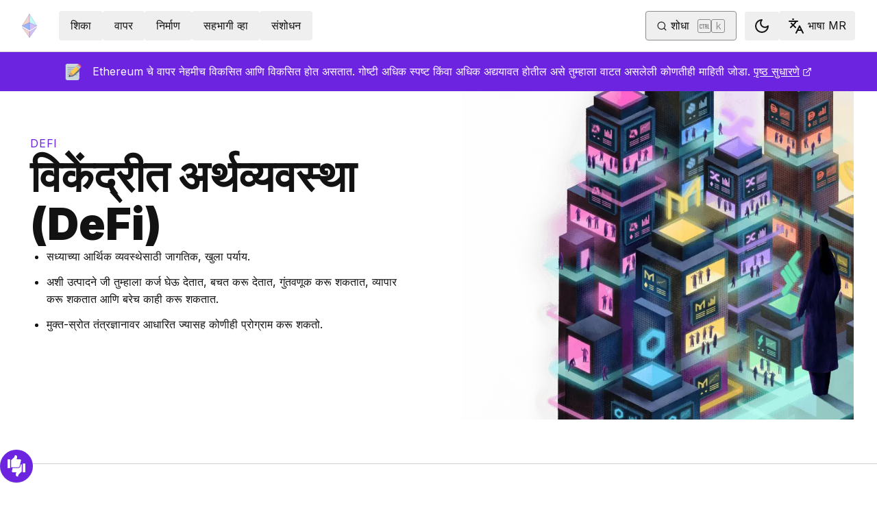

--- FILE ---
content_type: text/html; charset=utf-8
request_url: https://ethereum.org/mr/defi
body_size: 89441
content:
<!DOCTYPE html><html lang="mr" class="__variable_f367f3 __variable_21eb4d"><head><meta charSet="utf-8"/><meta name="viewport" content="width=device-width, initial-scale=1"/><link rel="preload" href="/_next/static/media/d3ebbfd689654d3a-s.p.woff2" as="font" crossorigin="" type="font/woff2"/><link rel="preload" href="/_next/static/media/e4af272ccee01ff0-s.p.woff2" as="font" crossorigin="" type="font/woff2"/><link rel="preload" as="image" imageSrcSet="/_next/image/?url=%2Fimages%2Fuse-cases%2Fdefi.png&amp;w=640&amp;q=75 640w, /_next/image/?url=%2Fimages%2Fuse-cases%2Fdefi.png&amp;w=750&amp;q=75 750w, /_next/image/?url=%2Fimages%2Fuse-cases%2Fdefi.png&amp;w=828&amp;q=75 828w, /_next/image/?url=%2Fimages%2Fuse-cases%2Fdefi.png&amp;w=1080&amp;q=75 1080w, /_next/image/?url=%2Fimages%2Fuse-cases%2Fdefi.png&amp;w=1200&amp;q=75 1200w, /_next/image/?url=%2Fimages%2Fuse-cases%2Fdefi.png&amp;w=1504&amp;q=75 1504w, /_next/image/?url=%2Fimages%2Fuse-cases%2Fdefi.png&amp;w=1920&amp;q=75 1920w" imageSizes="(max-width: 992px) 100vw, 768px" fetchPriority="high"/><link rel="stylesheet" href="/_next/static/css/552ca77128d67218.css" data-precedence="next"/><link rel="stylesheet" href="/_next/static/css/c9fa1de979927339.css" data-precedence="next"/><link rel="stylesheet" href="/_next/static/css/66d68b75fe06cd46.css" data-precedence="next"/><link rel="stylesheet" href="/_next/static/css/0d550095e2ef6039.css" data-precedence="next"/><link rel="stylesheet" href="/_next/static/css/c49ea44ddcb26f2f.css" data-precedence="next"/><link rel="preload" as="script" fetchPriority="low" href="/_next/static/chunks/webpack-77467596e7701475.js"/><script src="/_next/static/chunks/200c5ccf-e3ae481ab5c71207.js" async=""></script><script src="/_next/static/chunks/5045-72d300d000944dd8.js" async=""></script><script src="/_next/static/chunks/main-app-11db5c898d7532e0.js" async=""></script><script src="/_next/static/chunks/app/global-error-271584dc769bd4bf.js" async=""></script><script src="/_next/static/chunks/200-b397aab9cf61d7a1.js" async=""></script><script src="/_next/static/chunks/2712-5baa935bdf0397a5.js" async=""></script><script src="/_next/static/chunks/537-c4495d38688a8eea.js" async=""></script><script src="/_next/static/chunks/5017-2bed240c0bcb4404.js" async=""></script><script src="/_next/static/chunks/9161-1cda1fda3c86b6cc.js" async=""></script><script src="/_next/static/chunks/6373-aae902e6d599c7e2.js" async=""></script><script src="/_next/static/chunks/4400-a0201035575302aa.js" async=""></script><script src="/_next/static/chunks/5049-b3bbf67bc2b30b4e.js" async=""></script><script src="/_next/static/chunks/2707-1fca80ca2016f7ca.js" async=""></script><script src="/_next/static/chunks/4141-3cc837778656991c.js" async=""></script><script src="/_next/static/chunks/6204-603bce2a025a8f57.js" async=""></script><script src="/_next/static/chunks/8628-1f751f5604a085b8.js" async=""></script><script src="/_next/static/chunks/7935-edf19b9d1f3b54be.js" async=""></script><script src="/_next/static/chunks/6708-6ef9645aba718323.js" async=""></script><script src="/_next/static/chunks/app/%5Blocale%5D/layout-6fc8e2f9573cb567.js" async=""></script><script src="/_next/static/chunks/3421-9c674e2e8704f87c.js" async=""></script><script src="/_next/static/chunks/app/%5Blocale%5D/error-1794a7312e45a809.js" async=""></script><script src="/_next/static/chunks/app/%5Blocale%5D/not-found-80b7e579ba598d4e.js" async=""></script><script src="/_next/static/chunks/1bff33f1-ff9f428c3c776940.js" async=""></script><script src="/_next/static/chunks/6933-38ea77204527f0bb.js" async=""></script><script src="/_next/static/chunks/8732-c9d54744c0912d87.js" async=""></script><script src="/_next/static/chunks/3393-5382e1c71d70bb68.js" async=""></script><script src="/_next/static/chunks/1584-ef20ab53d7a14cf1.js" async=""></script><script src="/_next/static/chunks/4811-ad012e4624105ee2.js" async=""></script><script src="/_next/static/chunks/330-e6ddc29b0993bd93.js" async=""></script><script src="/_next/static/chunks/3043-51f7da37a6bf4b6c.js" async=""></script><script src="/_next/static/chunks/3791-80abd7a0d857dae8.js" async=""></script><script src="/_next/static/chunks/5229-2fdb62f24560ca24.js" async=""></script><script src="/_next/static/chunks/1354-9a8949d58d06eed1.js" async=""></script><script src="/_next/static/chunks/9615-651f18dcd9776a5a.js" async=""></script><script src="/_next/static/chunks/340-d836c584e686e5ac.js" async=""></script><script src="/_next/static/chunks/1835-fd8fe8009e152fc2.js" async=""></script><script src="/_next/static/chunks/2369-91f0e0d0540e92e2.js" async=""></script><script src="/_next/static/chunks/5917-17b0278b9cfcf02f.js" async=""></script><script src="/_next/static/chunks/app/%5Blocale%5D/%5B...slug%5D/page-f4272eac204c30d3.js" async=""></script><script src="/_next/static/chunks/9845-dbde565f18e7711e.js" async=""></script><script src="/_next/static/chunks/2697-a048400a38ca708c.js" async=""></script><script src="/_next/static/chunks/4574-1b7750a723ab98eb.js" async=""></script><script src="/_next/static/chunks/7808-428425e8c04ae50a.js" async=""></script><script src="/_next/static/chunks/2367-44f3461880e6a80d.js" async=""></script><script src="/_next/static/chunks/app/%5Blocale%5D/page-516249eab0184647.js" async=""></script><title>विकेंद्रीत अर्थव्यवस्था (DeFi) | ethereum.org</title><meta name="description" content="Ethereum वर DeFi चे विहंगावलोकन"/><link rel="manifest" href="/manifest.json" crossorigin="use-credentials"/><meta name="docsearch:description" content="Ethereum वर DeFi चे विहंगावलोकन"/><link rel="canonical" href="https://ethereum.org/mr/defi/"/><link rel="alternate" hrefLang="x-default" href="https://ethereum.org/defi/"/><link rel="alternate" hrefLang="en" href="https://ethereum.org/defi/"/><link rel="alternate" hrefLang="ar" href="https://ethereum.org/ar/defi/"/><link rel="alternate" hrefLang="bn" href="https://ethereum.org/bn/defi/"/><link rel="alternate" hrefLang="cs" href="https://ethereum.org/cs/defi/"/><link rel="alternate" hrefLang="de" href="https://ethereum.org/de/defi/"/><link rel="alternate" hrefLang="es" href="https://ethereum.org/es/defi/"/><link rel="alternate" hrefLang="fr" href="https://ethereum.org/fr/defi/"/><link rel="alternate" hrefLang="hi" href="https://ethereum.org/hi/defi/"/><link rel="alternate" hrefLang="id" href="https://ethereum.org/id/defi/"/><link rel="alternate" hrefLang="it" href="https://ethereum.org/it/defi/"/><link rel="alternate" hrefLang="ja" href="https://ethereum.org/ja/defi/"/><link rel="alternate" hrefLang="ko" href="https://ethereum.org/ko/defi/"/><link rel="alternate" hrefLang="mr" href="https://ethereum.org/mr/defi/"/><link rel="alternate" hrefLang="pl" href="https://ethereum.org/pl/defi/"/><link rel="alternate" hrefLang="pt-br" href="https://ethereum.org/pt-br/defi/"/><link rel="alternate" hrefLang="ru" href="https://ethereum.org/ru/defi/"/><link rel="alternate" hrefLang="te" href="https://ethereum.org/te/defi/"/><link rel="alternate" hrefLang="tr" href="https://ethereum.org/tr/defi/"/><link rel="alternate" hrefLang="uk" href="https://ethereum.org/uk/defi/"/><link rel="alternate" hrefLang="vi" href="https://ethereum.org/vi/defi/"/><link rel="alternate" hrefLang="zh-tw" href="https://ethereum.org/zh-tw/defi/"/><link rel="alternate" hrefLang="zh" href="https://ethereum.org/zh/defi/"/><meta property="og:title" content="विकेंद्रीत अर्थव्यवस्था (DeFi) | ethereum.org"/><meta property="og:description" content="Ethereum वर DeFi चे विहंगावलोकन"/><meta property="og:url" content="https://ethereum.org/mr/defi/"/><meta property="og:site_name" content="ethereum.org"/><meta property="og:locale" content="mr"/><meta property="og:image" content="https://ethereum.org/images/use-cases/defi.png"/><meta property="og:type" content="website"/><meta name="twitter:card" content="summary_large_image"/><meta name="twitter:site" content="ethereum.org"/><meta name="twitter:creator" content="ethereum.org"/><meta name="twitter:title" content="विकेंद्रीत अर्थव्यवस्था (DeFi) | ethereum.org"/><meta name="twitter:description" content="Ethereum वर DeFi चे विहंगावलोकन"/><meta name="twitter:image" content="https://ethereum.org/images/use-cases/defi.png"/><link rel="icon" href="/favicon.ico" type="image/x-icon" sizes="256x256"/><meta name="next-size-adjust"/><link rel="preload" href="https://i.ytimg.com/vi/H-O3r2YMWJ4/hqdefault.jpg" as="image"/><link rel="preload" href="https://i.ytimg.com/vi/qFBYB4W2tqU/hqdefault.jpg" as="image"/><script src="/_next/static/chunks/polyfills-42372ed130431b0a.js" noModule=""></script></head><body><script>!function(){try{var d=document.documentElement,c=d.classList;c.remove('light','dark');var e=localStorage.getItem('theme');if('system'===e||(!e&&false)){var t='(prefers-color-scheme: dark)',m=window.matchMedia(t);if(m.media!==t||m.matches){d.style.colorScheme = 'dark';c.add('dark')}else{d.style.colorScheme = 'light';c.add('light')}}else if(e){c.add(e|| '')}else{c.add('light')}if(e==='light'||e==='dark'||!e)d.style.colorScheme=e||'light'}catch(e){}}()</script><!--$--><!--/$--><div class="bg-primary-low-contrast focus-within:p-4"><a class="absolute -top-14 rounded border bg-primary px-4 py-2 leading-8 text-background no-underline hover:no-underline focus:static" href="#main-content">प्रमुख मजकुराकडे जा</a></div><div class="mx-auto max-w-screen-2xl"><nav class="sticky top-0 z-sticky flex h-19 w-full max-w-screen-2xl items-center justify-between border-b bg-background p-4 md:items-stretch md:justify-normal xl:px-8" aria-label="प्राथमिक"><a aria-label="मुख्यपृष्ठ" data-testid="nav-logo" class="inline-flex items-center no-underline text-primary" href="/mr/"><svg xmlns="http://www.w3.org/2000/svg" width=".63em" height="1em" fill="none" class="text-[35px] opacity-85 hover:opacity-100" viewBox="0 0 115 182"><path fill="#F0CDC2" stroke="#1616B4" d="M57.505 181v-45.16L1.641 103.171z"></path><path fill="#C9B3F5" stroke="#1616B4" d="M57.69 181v-45.16l55.865-32.669z"></path><path fill="#88AAF1" stroke="#1616B4" d="M57.506 124.615V66.979L1 92.28z"></path><path fill="#C9B3F5" stroke="#1616B4" d="M57.69 124.615V66.979l56.506 25.302z"></path><path fill="#F0CDC2" stroke="#1616B4" d="M1 92.281 57.505 1v65.979z"></path><path fill="#B8FAF6" stroke="#1616B4" d="M114.196 92.281 57.691 1v65.979z"></path></svg></a><div class="ms-3 flex w-full justify-end md:justify-between xl:ms-8"><div class="me-8 flex w-full items-center gap-10 px-6 max-md:hidden"><div class="animate-pulse-light rounded bg-disabled opacity-5 dark:opacity-60 h-6 w-12 py-2"></div><div class="animate-pulse-light rounded bg-disabled opacity-5 dark:opacity-60 h-6 w-12 py-2"></div><div class="animate-pulse-light rounded bg-disabled opacity-5 dark:opacity-60 h-6 w-12 py-2"></div><div class="animate-pulse-light rounded bg-disabled opacity-5 dark:opacity-60 h-6 w-12 py-2"></div><div class="animate-pulse-light rounded bg-disabled opacity-5 dark:opacity-60 h-6 w-12 py-2"></div></div><div class="flex items-center gap-6 px-2 max-md:hidden xl:px-3"><div class="animate-pulse-light rounded bg-disabled opacity-5 dark:opacity-60 hidden h-6 w-[169px] xl:flex" data-label="search-xl"></div><div class="animate-pulse-light rounded bg-disabled opacity-5 dark:opacity-60 size-6 xl:hidden" data-label="search"></div></div><div class="flex items-center md:hidden"><div class="animate-pulse-light rounded bg-disabled opacity-5 dark:opacity-60 mx-2 size-6" data-label="search"></div><div class="animate-pulse-light rounded bg-disabled opacity-5 dark:opacity-60 ms-2 size-6" data-label="mobile-menu"></div></div></div></nav><script type="application/ld+json">{"@context":"https://schema.org","@graph":[{"@type":"WebPage","@id":"https://ethereum.org/mr/defi","name":"विकेंद्रीत अर्थव्यवस्था (DeFi)","description":"Ethereum वर DeFi चे विहंगावलोकन","url":"https://ethereum.org/mr/defi","inLanguage":"mr","author":[{"@type":"Organization","name":"Ethereum Community","url":"https://github.com/ethereum/ethereum-org-website/graphs/contributors","description":"A global collective of open-source contributors."}],"contributor":[{"@type":"Person","name":"omkarkamale001","url":"https://crowdin.com/profile/omkarkamale001"},{"@type":"Person","name":"koyahness","url":"https://github.com/koyahness"},{"@type":"Person","name":"minimalsm","url":"https://github.com/minimalsm"},{"@type":"Person","name":"polytur","url":"https://github.com/polytur"},{"@type":"Person","name":"corwintines","url":"https://github.com/corwintines"},{"@type":"Person","name":"yasnazariel","url":"https://github.com/yasnazariel"},{"@type":"Person","name":"wackerow","url":"https://github.com/wackerow"},{"@type":"Person","name":"JoeChenJ","url":"https://github.com/JoeChenJ"},{"@type":"Person","name":"claude[bot]","url":"https://github.com/apps/claude"},{"@type":"Person","name":"defiberrys","url":"https://github.com/defiberrys"},{"@type":"Person","name":"lukassim","url":"https://github.com/lukassim"},{"@type":"Person","name":"timbalabuch","url":"https://github.com/timbalabuch"},{"@type":"Person","name":"pettinarip","url":"https://github.com/pettinarip"},{"@type":"Person","name":"Shiva-Sai-ssb","url":"https://github.com/Shiva-Sai-ssb"},{"@type":"Person","name":"drparadox05","url":"https://github.com/drparadox05"},{"@type":"Person","name":"bskrksyp9","url":"https://github.com/bskrksyp9"},{"@type":"Person","name":"nhsz","url":"https://github.com/nhsz"},{"@type":"Person","name":"BBashh","url":"https://github.com/BBashh"},{"@type":"Person","name":"0xKai27","url":"https://github.com/0xKai27"},{"@type":"Person","name":"davydog187","url":"https://github.com/davydog187"},{"@type":"Person","name":"0xngmi","url":"https://github.com/0xngmi"},{"@type":"Person","name":"sumit-kushwah","url":"https://github.com/sumit-kushwah"},{"@type":"Person","name":"Sednaoui","url":"https://github.com/Sednaoui"},{"@type":"Person","name":"MrBrain295","url":"https://github.com/MrBrain295"},{"@type":"Person","name":"samajammin","url":"https://github.com/samajammin"}],"isPartOf":{"@type":"WebSite","@id":"https://ethereum.org/#website","name":"ethereum.org","url":"https://ethereum.org"},"breadcrumb":{"@type":"BreadcrumbList","itemListElement":[{"@type":"ListItem","position":1,"name":"Home","item":"https://ethereum.org/mr/"},{"@type":"ListItem","position":2,"name":"Defi","item":"https://ethereum.org/mr/defi"}]},"publisher":{"@type":"Organization","@id":"https://ethereum.foundation/#organization","name":"Ethereum Foundation","url":"https://ethereum.foundation","ownershipFundingInfo":"https://ethereum.foundation/ef","logo":"https://ethereum.org/images/ef-logo.png","sameAs":["https://www.wikidata.org/wiki/Q114736857","https://www.crunchbase.com/organization/ethereum","https://x.com/ethereumfndn","https://www.linkedin.com/company/ethereum-foundation"]},"reviewedBy":{"@type":"Organization","@id":"https://ethereum.foundation/#organization","name":"Ethereum Foundation","url":"https://ethereum.foundation","ownershipFundingInfo":"https://ethereum.foundation/ef","logo":"https://ethereum.org/images/ef-logo.png","sameAs":["https://www.wikidata.org/wiki/Q114736857","https://www.crunchbase.com/organization/ethereum","https://x.com/ethereumfndn","https://www.linkedin.com/company/ethereum-foundation"]},"mainEntity":{"@id":"https://ethereum.org/mr/defi#article"}},{"@type":"Article","@id":"https://ethereum.org/mr/defi#article","headline":"विकेंद्रीत अर्थव्यवस्था (DeFi)","description":"Ethereum वर DeFi चे विहंगावलोकन","image":"https://ethereum.org/images/use-cases/defi.png","author":[{"@type":"Organization","name":"Ethereum Community","url":"https://github.com/ethereum/ethereum-org-website/graphs/contributors","description":"A global collective of open-source contributors."}],"contributor":[{"@type":"Person","name":"omkarkamale001","url":"https://crowdin.com/profile/omkarkamale001"},{"@type":"Person","name":"koyahness","url":"https://github.com/koyahness"},{"@type":"Person","name":"minimalsm","url":"https://github.com/minimalsm"},{"@type":"Person","name":"polytur","url":"https://github.com/polytur"},{"@type":"Person","name":"corwintines","url":"https://github.com/corwintines"},{"@type":"Person","name":"yasnazariel","url":"https://github.com/yasnazariel"},{"@type":"Person","name":"wackerow","url":"https://github.com/wackerow"},{"@type":"Person","name":"JoeChenJ","url":"https://github.com/JoeChenJ"},{"@type":"Person","name":"claude[bot]","url":"https://github.com/apps/claude"},{"@type":"Person","name":"defiberrys","url":"https://github.com/defiberrys"},{"@type":"Person","name":"lukassim","url":"https://github.com/lukassim"},{"@type":"Person","name":"timbalabuch","url":"https://github.com/timbalabuch"},{"@type":"Person","name":"pettinarip","url":"https://github.com/pettinarip"},{"@type":"Person","name":"Shiva-Sai-ssb","url":"https://github.com/Shiva-Sai-ssb"},{"@type":"Person","name":"drparadox05","url":"https://github.com/drparadox05"},{"@type":"Person","name":"bskrksyp9","url":"https://github.com/bskrksyp9"},{"@type":"Person","name":"nhsz","url":"https://github.com/nhsz"},{"@type":"Person","name":"BBashh","url":"https://github.com/BBashh"},{"@type":"Person","name":"0xKai27","url":"https://github.com/0xKai27"},{"@type":"Person","name":"davydog187","url":"https://github.com/davydog187"},{"@type":"Person","name":"0xngmi","url":"https://github.com/0xngmi"},{"@type":"Person","name":"sumit-kushwah","url":"https://github.com/sumit-kushwah"},{"@type":"Person","name":"Sednaoui","url":"https://github.com/Sednaoui"},{"@type":"Person","name":"MrBrain295","url":"https://github.com/MrBrain295"},{"@type":"Person","name":"samajammin","url":"https://github.com/samajammin"}],"publisher":{"@type":"Organization","@id":"https://ethereum.foundation/#organization","name":"Ethereum Foundation","url":"https://ethereum.foundation","ownershipFundingInfo":"https://ethereum.foundation/ef","logo":"https://ethereum.org/images/ef-logo.png","sameAs":["https://www.wikidata.org/wiki/Q114736857","https://www.crunchbase.com/organization/ethereum","https://x.com/ethereumfndn","https://www.linkedin.com/company/ethereum-foundation"]},"reviewedBy":{"@type":"Organization","@id":"https://ethereum.foundation/#organization","name":"Ethereum Foundation","url":"https://ethereum.foundation","ownershipFundingInfo":"https://ethereum.foundation/ef","logo":"https://ethereum.org/images/ef-logo.png","sameAs":["https://www.wikidata.org/wiki/Q114736857","https://www.crunchbase.com/organization/ethereum","https://x.com/ethereumfndn","https://www.linkedin.com/company/ethereum-foundation"]},"mainEntityOfPage":"https://ethereum.org/mr/defi","about":{"@type":"Thing","name":"विकेंद्रीत अर्थव्यवस्था (DeFi)","description":"Ethereum वर DeFi चे विहंगावलोकन"}}]}</script><div dir="unset"><aside class="flex w-full items-center justify-center gap-2 bg-primary-action px-8 py-4 text-white [&amp;_a]:text-white [&amp;_a]:hover:text-white/80 z-sticky max-lg:hidden"><!--$!--><template data-dgst="BAILOUT_TO_CLIENT_SIDE_RENDERING"></template><!--/$--><p>Ethereum चे वापर नेहमीच विकसित आणि विकसित होत असतात. गोष्टी अधिक स्पष्ट किंवा अधिक अद्ययावत होतील असे तुम्हाला वाटत असलेली कोणतीही माहिती जोडा.<!-- --> <a target="_blank" rel="noopener noreferrer" class="relative text-white" href="https://github.com/ethereum/ethereum-org-website/tree/dev/public/content/defi/index.md">पृष्ठ सुधारणे<span class="sr-only">opens in a new tab</span><svg xmlns="http://www.w3.org/2000/svg" width="24" height="24" viewBox="0 0 24 24" fill="none" stroke="currentColor" stroke-width="2" stroke-linecap="round" stroke-linejoin="round" class="lucide lucide-external-link !mb-0.5 ms-1 inline-block size-[0.875em] max-h-4 max-w-4 shrink-0" aria-hidden="true" data-label="arrow"><path d="M15 3h6v6"></path><path d="M10 14 21 3"></path><path d="M18 13v6a2 2 0 0 1-2 2H5a2 2 0 0 1-2-2V8a2 2 0 0 1 2-2h6"></path></svg></a></p></aside><div><div class="mx-auto grid w-full max-w-screen-2xl grid-cols-1 items-center border-b pb-16 lg:grid-cols-2"><div class="flex items-center justify-center lg:col-start-2 lg:h-full h-[300px] md:h-[400px]"><img alt="" fetchPriority="high" width="760" height="450" decoding="async" data-nimg="1" class="my-auto h-full max-h-[479px] w-full flex-auto object-contain md:flex-none" style="color:transparent;background-size:cover;background-position:50% 50%;background-repeat:no-repeat;background-image:url(&quot;data:image/svg+xml;charset=utf-8,%3Csvg xmlns=&#x27;http://www.w3.org/2000/svg&#x27; viewBox=&#x27;0 0 760 450&#x27;%3E%3Cfilter id=&#x27;b&#x27; color-interpolation-filters=&#x27;sRGB&#x27;%3E%3CfeGaussianBlur stdDeviation=&#x27;20&#x27;/%3E%3CfeColorMatrix values=&#x27;1 0 0 0 0 0 1 0 0 0 0 0 1 0 0 0 0 0 100 -1&#x27; result=&#x27;s&#x27;/%3E%3CfeFlood x=&#x27;0&#x27; y=&#x27;0&#x27; width=&#x27;100%25&#x27; height=&#x27;100%25&#x27;/%3E%3CfeComposite operator=&#x27;out&#x27; in=&#x27;s&#x27;/%3E%3CfeComposite in2=&#x27;SourceGraphic&#x27;/%3E%3CfeGaussianBlur stdDeviation=&#x27;20&#x27;/%3E%3C/filter%3E%3Cimage width=&#x27;100%25&#x27; height=&#x27;100%25&#x27; x=&#x27;0&#x27; y=&#x27;0&#x27; preserveAspectRatio=&#x27;none&#x27; style=&#x27;filter: url(%23b);&#x27; href=&#x27;[data-uri]&#x27;/%3E%3C/svg%3E&quot;)" sizes="(max-width: 992px) 100vw, 768px" srcSet="/_next/image/?url=%2Fimages%2Fuse-cases%2Fdefi.png&amp;w=640&amp;q=75 640w, /_next/image/?url=%2Fimages%2Fuse-cases%2Fdefi.png&amp;w=750&amp;q=75 750w, /_next/image/?url=%2Fimages%2Fuse-cases%2Fdefi.png&amp;w=828&amp;q=75 828w, /_next/image/?url=%2Fimages%2Fuse-cases%2Fdefi.png&amp;w=1080&amp;q=75 1080w, /_next/image/?url=%2Fimages%2Fuse-cases%2Fdefi.png&amp;w=1200&amp;q=75 1200w, /_next/image/?url=%2Fimages%2Fuse-cases%2Fdefi.png&amp;w=1504&amp;q=75 1504w, /_next/image/?url=%2Fimages%2Fuse-cases%2Fdefi.png&amp;w=1920&amp;q=75 1920w" src="/_next/image/?url=%2Fimages%2Fuse-cases%2Fdefi.png&amp;w=1920&amp;q=75"/></div><div class="flex h-full flex-col gap-9 p-8 lg:col-start-1 lg:row-start-1 lg:px-11 lg:py-16"><nav aria-label="breadcrumb" dir="ltr"><ol class="m-0 flex list-none flex-wrap items-center tracking-wider"><li class="m-0 inline-flex items-center gap-1.5 tracking-wider"><span role="link" aria-disabled="true" aria-current="page" class="uppercase text-primary">defi</span></li></ol></nav><div class="flex flex-col gap-6"><h1 class="text-4xl font-black lg:text-7xl">विकेंद्रीत अर्थव्यवस्था (DeFi)</h1><div><ul class="mb-6 ms-6 list-disc"><li class="mb-3 last:mb-0 [&amp;_ol]:mt-3 [&amp;_ul]:mt-3">सध्याच्या आर्थिक व्यवस्थेसाठी जागतिक, खुला पर्याय.</li><li class="mb-3 last:mb-0 [&amp;_ol]:mt-3 [&amp;_ul]:mt-3">अशी उत्पादने जी तुम्हाला कर्ज घेऊ देतात, बचत करू देतात, गुंतवणूक करू शकतात, व्यापार करू शकतात आणि बरेच काही करू शकतात.</li><li class="mb-3 last:mb-0 [&amp;_ol]:mt-3 [&amp;_ul]:mt-3">मुक्त-स्रोत तंत्रज्ञानावर आधारित ज्यासह कोणीही प्रोग्राम करू शकतो.</li></ul></div></div></div></div><div class="flex mx-auto mb-16 w-full flex-col justify-between lg:flex-row lg:pt-16 lg:first-of-type:[&amp;_h2]:mt-0"><nav class="sticky flex h-fit max-lg:hidden flex-col items-start overflow-y-auto top-28 me-16 ms-8 basis-[400px] [&amp;_ul]:leading-relaxed"><div class="relative mb-8 flex w-full items-end justify-end"><button class="gap-2 items-center rounded border border-solid transition [&amp;&gt;svg]:flex-shrink-0 text-primary border-current hover:!text-primary-hover hover:shadow-[4px_4px_theme(&#x27;colors.primary.low-contrast&#x27;)] focus-visible:outline focus-visible:outline-primary-hover focus-visible:outline-4 focus-visible:-outline-offset-1 active:text-primary-hover active:shadow-none disabled:pointer-events-none disabled:text-disabled [&amp;[data-secondary=&#x27;true&#x27;]]:text-body min-h-10.5 px-4 py-2 [&amp;&gt;svg]:size-6 flex justify-between w-full min-w-[240px]" data-secondary="false" type="button" id="radix-:Rjajttajsq:" aria-haspopup="menu" aria-expanded="false" data-state="closed"><svg xmlns="http://www.w3.org/2000/svg" width="24" height="24" viewBox="0 0 24 24" fill="none" stroke="currentColor" stroke-width="2" stroke-linecap="round" stroke-linejoin="round" class="lucide lucide-menu" aria-hidden="true"><path d="M4 12h16"></path><path d="M4 18h16"></path><path d="M4 6h16"></path></svg><span class="flex-1 text-center">Ethereum वापर प्रकरणे</span></button></div><div class="font-bold mb-8 text-3xl leading-xs">या पृष्ठावर</div><ul class="mx-0 gap-2 py-0 list-none my-0"><li class="last:mb-0 mb-4 list-none text-xl"><a data-state-active="false" class="group relative inline-block w-full text-body-medium no-underline lg:w-auto" href="#what-is-defi"><div data-label="marker" class="absolute top-1/2 -mt-1 hidden h-2 w-2 rounded-full border border-primary-hover bg-background group-hover:inline-block" style="inset-inline-start:calc(-16px - 8px * 0 - 4px - 1px)"></div>DeFi म्हणजे काय?</a></li><li class="last:mb-0 mb-4 list-none text-xl"><a data-state-active="false" class="group relative inline-block w-full text-body-medium no-underline lg:w-auto" href="#defi-vs-tradfi"><div data-label="marker" class="absolute top-1/2 -mt-1 hidden h-2 w-2 rounded-full border border-primary-hover bg-background group-hover:inline-block" style="inset-inline-start:calc(-16px - 8px * 0 - 4px - 1px)"></div>DeFi वि पारंपारिक वित्त</a><ul class=""></ul></li><li class="last:mb-0 mb-4 list-none text-xl"><a data-state-active="false" class="group relative inline-block w-full text-body-medium no-underline lg:w-auto" href="#bitcoin"><div data-label="marker" class="absolute top-1/2 -mt-1 hidden h-2 w-2 rounded-full border border-primary-hover bg-background group-hover:inline-block" style="inset-inline-start:calc(-16px - 8px * 0 - 4px - 1px)"></div>याची सुरुवात Bitcoin पासून झाली...</a></li><li class="last:mb-0 mb-4 list-none text-xl"><a data-state-active="false" class="group relative inline-block w-full text-body-medium no-underline lg:w-auto" href="#programmable-money"><div data-label="marker" class="absolute top-1/2 -mt-1 hidden h-2 w-2 rounded-full border border-primary-hover bg-background group-hover:inline-block" style="inset-inline-start:calc(-16px - 8px * 0 - 4px - 1px)"></div>प्रोग्राम करण्यायोग्य पैसा</a></li><li class="last:mb-0 mb-4 list-none text-xl"><a data-state-active="false" class="group relative inline-block w-full text-body-medium no-underline lg:w-auto" href="#defi-use-cases"><div data-label="marker" class="absolute top-1/2 -mt-1 hidden h-2 w-2 rounded-full border border-primary-hover bg-background group-hover:inline-block" style="inset-inline-start:calc(-16px - 8px * 0 - 4px - 1px)"></div>आपण DeFi सह काय करू शकता?</a><ul class=""></ul></li><li class="last:mb-0 mb-4 list-none text-xl"><a data-state-active="false" class="group relative inline-block w-full text-body-medium no-underline lg:w-auto" href="#how-defi-works"><div data-label="marker" class="absolute top-1/2 -mt-1 hidden h-2 w-2 rounded-full border border-primary-hover bg-background group-hover:inline-block" style="inset-inline-start:calc(-16px - 8px * 0 - 4px - 1px)"></div>DeFi कसे कार्य करते?</a></li><li class="last:mb-0 mb-4 list-none text-xl"><a data-state-active="false" class="group relative inline-block w-full text-body-medium no-underline lg:w-auto" href="#ethereum-and-defi"><div data-label="marker" class="absolute top-1/2 -mt-1 hidden h-2 w-2 rounded-full border border-primary-hover bg-background group-hover:inline-block" style="inset-inline-start:calc(-16px - 8px * 0 - 4px - 1px)"></div>Ethereum आणि DeFi</a></li><li class="last:mb-0 mb-4 list-none text-xl"><a data-state-active="false" class="group relative inline-block w-full text-body-medium no-underline lg:w-auto" href="#build-defi"><div data-label="marker" class="absolute top-1/2 -mt-1 hidden h-2 w-2 rounded-full border border-primary-hover bg-background group-hover:inline-block" style="inset-inline-start:calc(-16px - 8px * 0 - 4px - 1px)"></div>DeFi तयार करणे</a></li><li class="last:mb-0 mb-4 list-none text-xl"><a data-state-active="false" class="group relative inline-block w-full text-body-medium no-underline lg:w-auto" href="#futher-reading"><div data-label="marker" class="absolute top-1/2 -mt-1 hidden h-2 w-2 rounded-full border border-primary-hover bg-background group-hover:inline-block" style="inset-inline-start:calc(-16px - 8px * 0 - 4px - 1px)"></div>Further reading</a><ul class=""></ul></li></ul></nav><article id="main-content" class="scroll-mt-24 [&amp;_section]:scroll-mt-24 relative flex-[1_1_992px] px-8 pb-8"><p class="mb-4 mt-8">DeFi ही इंटरनेट युगासाठी तयार केलेली एक खुली आणि जागतिक आर्थिक प्रणाली आहे – अपारदर्शक, घट्टपणे नियंत्रित आणि दशकानुशतके जुन्या पायाभूत सुविधा आणि प्रक्रियांनी एकत्र ठेवलेल्या प्रणालीचा पर्याय. हे तुम्हाला तुमच्या पैशांवर नियंत्रण आणि दृश्यमानता देते. हे तुम्हाला जागतिक बाजारपेठा आणि तुमच्या स्थानिक चलन किंवा बँकिंग पर्यायांना एक्सपोजर देते. DeFi उत्पादने इंटरनेट कनेक्शन असलेल्या प्रत्येकासाठी आर्थिक सेवा उघडतात आणि त्या मोठ्या प्रमाणात त्यांच्या वापरकर्त्यांच्या मालकीच्या आणि देखरेखीच्या असतात. आतापर्यंत कोट्यवधी डॉलर्स किमतीचे क्रिप्टो DeFi ऍप्लिकेशन्समधून आले आहे आणि ते दररोज वाढत आहे.</p>
<h2 id="what-is-defi" class="font-bold leading-xs my-8 scroll-mt-28 relative group text-[2rem] mt-16" data-group="true"><a aria-label="what is defi permalink" class="absolute end-full flex h-full items-center opacity-0 transition-opacity duration-100 ease-in-out focus:opacity-100 group-hover:opacity-100" href="#what-is-defi"><svg xmlns="http://www.w3.org/2000/svg" width="24" height="24" viewBox="0 0 24 24" fill="none" stroke="currentColor" stroke-width="2" stroke-linecap="round" stroke-linejoin="round" class="lucide lucide-link me-1 size-3" aria-hidden="true"><path d="M10 13a5 5 0 0 0 7.54.54l3-3a5 5 0 0 0-7.07-7.07l-1.72 1.71"></path><path d="M14 11a5 5 0 0 0-7.54-.54l-3 3a5 5 0 0 0 7.07 7.07l1.71-1.71"></path></svg></a>DeFi म्हणजे काय?</h2>
<p class="mb-4 mt-8">DeFi ही आर्थिक उत्पादने आणि सेवांसाठी एक सामूहिक संज्ञा आहे जी Ethereum वापरू शकणार्‍या प्रत्येकासाठी प्रवेशयोग्य आहे – इंटरनेट कनेक्शन असलेले कोणीही. DeFi सह, बाजारपेठे नेहमी खुली असतात आणि कोणतेही केंद्रीकृत अधिकारी नाहीत जे पेमेंट ब्लॉक करू शकतात किंवा तुम्हाला कोणत्याही गोष्टीत प्रवेश नाकारू शकतात. पूर्वी धीमे आणि मानवी चुकांचा धोका असलेल्या सेवा आता स्वयंचलित आणि सुरक्षित आहेत कारण त्या कोडद्वारे हाताळल्या जातात ज्याची कोणीही तपासणी आणि छाननी करू शकते.</p>
<p class="mb-4 mt-8">तेथे एक भरभराट होत असलेली क्रिप्टो अर्थव्यवस्था आहे, जिथे तुम्ही कर्ज देऊ शकता, कर्ज घेऊ शकता, दीर्घ/लहान, व्याज मिळवू शकता आणि बरेच काही करू शकता. क्रिप्टो-जाणकार अर्जेंटिन्यांनी अपंग महागाईपासून बचाव करण्यासाठी DeFi चा वापर केला आहे. कंपन्यांनी त्यांच्या कर्मचार्‍यांना त्यांचे वेतन रिअल टाइममध्ये प्रवाहित करण्यास सुरुवात केली आहे. काही लोकांनी कोणत्याही वैयक्तिक ओळखीची गरज नसताना लाखो डॉलर्सची कर्जे काढली आणि फेडली.</p>
<figure class="my-8 max-w-[560px]"><article class="yt-lite " data-title="YouTube" style="background-image:url(https://i.ytimg.com/vi/H-O3r2YMWJ4/hqdefault.jpg);--aspect-ratio:56.25%"><button type="button" class="lty-playbtn" aria-label="Watch YouTube"></button></article></figure>
<h2 id="defi-vs-tradfi" class="font-bold leading-xs my-8 scroll-mt-28 relative group text-[2rem] mt-16" data-group="true"><a aria-label="defi vs tradfi permalink" class="absolute end-full flex h-full items-center opacity-0 transition-opacity duration-100 ease-in-out focus:opacity-100 group-hover:opacity-100" href="#defi-vs-tradfi"><svg xmlns="http://www.w3.org/2000/svg" width="24" height="24" viewBox="0 0 24 24" fill="none" stroke="currentColor" stroke-width="2" stroke-linecap="round" stroke-linejoin="round" class="lucide lucide-link me-1 size-3" aria-hidden="true"><path d="M10 13a5 5 0 0 0 7.54.54l3-3a5 5 0 0 0-7.07-7.07l-1.72 1.71"></path><path d="M14 11a5 5 0 0 0-7.54-.54l-3 3a5 5 0 0 0 7.07 7.07l1.71-1.71"></path></svg></a>DeFi वि पारंपारिक वित्त</h2>
<p class="mb-4 mt-8">DeFi ची क्षमता पाहण्याचा एक उत्तम मार्ग म्हणजे आज अस्तित्वात असलेल्या समस्या समजून घेणे.</p>
<ul class="mb-6 ms-6 list-disc">
<li class="mb-3 last:mb-0 [&amp;_ol]:mt-3 [&amp;_ul]:mt-3">काही लोकांना बँक खाते सेट करण्यासाठी किंवा आर्थिक सेवा वापरण्यासाठी प्रवेश दिला जात नाही.</li>
<li class="mb-3 last:mb-0 [&amp;_ol]:mt-3 [&amp;_ul]:mt-3">आर्थिक सेवांमध्ये प्रवेश नसल्यामुळे लोकांना नोकरी करण्यापासून रोखता येते.</li>
<li class="mb-3 last:mb-0 [&amp;_ol]:mt-3 [&amp;_ul]:mt-3">आर्थिक सेवा तुम्हाला पैसे मिळण्यापासून रोखू शकतात.</li>
<li class="mb-3 last:mb-0 [&amp;_ol]:mt-3 [&amp;_ul]:mt-3">आर्थिक सेवांचे छुपे शुल्क म्हणजे तुमचा वैयक्तिक डेटा.</li>
<li class="mb-3 last:mb-0 [&amp;_ol]:mt-3 [&amp;_ul]:mt-3">सरकार आणि केंद्रीकृत संस्था इच्छेनुसार बाजार बंद करू शकतात.</li>
<li class="mb-3 last:mb-0 [&amp;_ol]:mt-3 [&amp;_ul]:mt-3">व्यापाराचे तास अनेकदा विशिष्ट टाइम झोनच्या व्यावसायिक तासांपुरते मर्यादित असतात.</li>
<li class="mb-3 last:mb-0 [&amp;_ol]:mt-3 [&amp;_ul]:mt-3">मानवी अंतर्गत प्रक्रियेमुळे पैसे हस्तांतरित होण्यास काही दिवस लागू शकतात.</li>
<li class="mb-3 last:mb-0 [&amp;_ol]:mt-3 [&amp;_ul]:mt-3">आर्थिक सेवांसाठी प्रीमियम आहे कारण मध्यस्थ संस्थांना त्यांच्या कपातीची आवश्यकता आहे.</li>
</ul>
<h3 id="defi-comparison" class="font-bold leading-xs my-8 scroll-mt-28 relative group text-2xl mt-10" data-group="true"><a aria-label="defi comparison permalink" class="absolute end-full flex h-full items-center opacity-0 transition-opacity duration-100 ease-in-out focus:opacity-100 group-hover:opacity-100" href="#defi-comparison"><svg xmlns="http://www.w3.org/2000/svg" width="24" height="24" viewBox="0 0 24 24" fill="none" stroke="currentColor" stroke-width="2" stroke-linecap="round" stroke-linejoin="round" class="lucide lucide-link me-1 size-3" aria-hidden="true"><path d="M10 13a5 5 0 0 0 7.54.54l3-3a5 5 0 0 0-7.07-7.07l-1.72 1.71"></path><path d="M14 11a5 5 0 0 0-7.54-.54l-3 3a5 5 0 0 0 7.07 7.07l1.71-1.71"></path></svg></a>एक तुलना</h3>
<div class="relative w-full overflow-auto whitespace-normal"><table class="w-full"><thead class="bg-background-highlight"><tr class="not-[:last-of-type]:[&amp;_th]:border-e-2 not-[:last-of-type]:[&amp;_th]:border-e-background not-[:last-of-type]:[&amp;_td]:border-e-2 not-[:last-of-type]:[&amp;_td]:border-e-background"><th class="text-start border-b border-body text-body normal-case align-bottom p-4">DeFi</th><th class="text-start border-b border-body text-body normal-case align-bottom p-4">पारंपारिक वित्त</th></tr></thead><tbody class="[&amp;_tr]:align-top hover:[&amp;_tr]:bg-background-highlight"><tr class="not-[:last-of-type]:[&amp;_th]:border-e-2 not-[:last-of-type]:[&amp;_th]:border-e-background not-[:last-of-type]:[&amp;_td]:border-e-2 not-[:last-of-type]:[&amp;_td]:border-e-background"><td class="p-4">तुम्ही तुमचे पैसे धरा.</td><td class="p-4">तुमचे पैसे कंपन्यांकडे आहेत.</td></tr><tr class="not-[:last-of-type]:[&amp;_th]:border-e-2 not-[:last-of-type]:[&amp;_th]:border-e-background not-[:last-of-type]:[&amp;_td]:border-e-2 not-[:last-of-type]:[&amp;_td]:border-e-background"><td class="p-4">तुमचा पैसा कुठे जातो आणि तो कसा खर्च होतो हे तुम्ही नियंत्रित करता.</td><td class="p-4">जोखमीच्या कर्जदारांना कर्ज देण्यासारख्या तुमच्या पैशांचे गैरव्यवस्थापन न करण्यासाठी तुम्हाला कंपन्यांवर विश्वास ठेवावा लागेल.</td></tr><tr class="not-[:last-of-type]:[&amp;_th]:border-e-2 not-[:last-of-type]:[&amp;_th]:border-e-background not-[:last-of-type]:[&amp;_td]:border-e-2 not-[:last-of-type]:[&amp;_td]:border-e-background"><td class="p-4">निधीचे हस्तांतरण काही मिनिटांत होते.</td><td class="p-4">मॅन्युअल प्रक्रियांमुळे पेमेंटला दिवस लागू शकतात.</td></tr><tr class="not-[:last-of-type]:[&amp;_th]:border-e-2 not-[:last-of-type]:[&amp;_th]:border-e-background not-[:last-of-type]:[&amp;_td]:border-e-2 not-[:last-of-type]:[&amp;_td]:border-e-background"><td class="p-4">व्यवहार क्रियाकलाप छद्मनाम आहे.</td><td class="p-4">आर्थिक क्रियाकलाप आपल्या ओळखीशी घट्ट जोडलेले आहेत.</td></tr><tr class="not-[:last-of-type]:[&amp;_th]:border-e-2 not-[:last-of-type]:[&amp;_th]:border-e-background not-[:last-of-type]:[&amp;_td]:border-e-2 not-[:last-of-type]:[&amp;_td]:border-e-background"><td class="p-4">DeFi कोणासाठीही खुले आहे.</td><td class="p-4">तुम्ही आर्थिक सेवा वापरण्यासाठी अर्ज करणे आवश्यक आहे.</td></tr><tr class="not-[:last-of-type]:[&amp;_th]:border-e-2 not-[:last-of-type]:[&amp;_th]:border-e-background not-[:last-of-type]:[&amp;_td]:border-e-2 not-[:last-of-type]:[&amp;_td]:border-e-background"><td class="p-4">बाजारपेठा नेहमी खुल्या असतात.</td><td class="p-4">कर्मचार्‍यांना विश्रांतीची गरज असल्याने बाजारपेठा बंद होतात.</td></tr><tr class="not-[:last-of-type]:[&amp;_th]:border-e-2 not-[:last-of-type]:[&amp;_th]:border-e-background not-[:last-of-type]:[&amp;_td]:border-e-2 not-[:last-of-type]:[&amp;_td]:border-e-background"><td class="p-4">हे पारदर्शकतेवर आधारित आहे – कोणीही उत्पादनाचा डेटा पाहू शकतो आणि सिस्टम कसे कार्य करते याची तपासणी करू शकतो.</td><td class="p-4">वित्तीय संस्था ही बंद पुस्तके आहेत: तुम्ही त्यांचा कर्जाचा इतिहास, त्यांच्या व्यवस्थापित मालमत्तेचा रेकॉर्ड इत्यादी पाहण्यास सांगू शकत नाही.</td></tr></tbody></table></div>
<a data-secondary="false" class="inline-flex gap-2 items-center justify-center rounded border border-solid transition [&amp;&gt;svg]:flex-shrink-0 hover:shadow-[4px_4px_theme(&#x27;colors.primary.low-contrast&#x27;)] focus-visible:outline focus-visible:outline-primary-hover focus-visible:outline-4 focus-visible:-outline-offset-1 active:text-primary-hover active:shadow-none disabled:pointer-events-none [&amp;[data-secondary=&#x27;true&#x27;]]:text-body text-white bg-primary-action border-transparent hover:!text-white hover:bg-primary-action-hover active:bg-primary-action-hover disabled:bg-disabled disabled:text-background min-h-10.5 px-4 py-2 [&amp;&gt;svg]:size-6 no-underline hover:no-underline [&amp;_[data-label=&#x27;arrow&#x27;]]:ms-0" href="/mr/apps/categories/defi/">DeFi अॅप्स एक्सप्लोर करा</a>
<h2 id="bitcoin" class="font-bold leading-xs my-8 scroll-mt-28 relative group text-[2rem] mt-16" data-group="true"><a aria-label="bitcoin permalink" class="absolute end-full flex h-full items-center opacity-0 transition-opacity duration-100 ease-in-out focus:opacity-100 group-hover:opacity-100" href="#bitcoin"><svg xmlns="http://www.w3.org/2000/svg" width="24" height="24" viewBox="0 0 24 24" fill="none" stroke="currentColor" stroke-width="2" stroke-linecap="round" stroke-linejoin="round" class="lucide lucide-link me-1 size-3" aria-hidden="true"><path d="M10 13a5 5 0 0 0 7.54.54l3-3a5 5 0 0 0-7.07-7.07l-1.72 1.71"></path><path d="M14 11a5 5 0 0 0-7.54-.54l-3 3a5 5 0 0 0 7.07 7.07l1.71-1.71"></path></svg></a>याची सुरुवात Bitcoin पासून झाली...</h2>
<p class="mb-4 mt-8">Bitcoin हे अनेक प्रकारे पहिले DeFi ऍप्लिकेशन होते. Bitcoin तुम्हाला खरच स्वतःचे आणि मूल्य नियंत्रित करू देते आणि जगभरात कुठेही पाठवू देते. विश्वासू मध्यस्थाच्या गरजेशिवाय, मोठ्या संख्येने लोकांना, जे एकमेकांवर विश्वास ठेवत नाहीत, खात्यांच्या लेजरवर सहमत होण्यासाठी एक मार्ग प्रदान करून हे करते. Bitcoin कोणासाठीही खुले आहे आणि त्याचे नियम बदलण्याचा अधिकार कोणालाही नाही. Bitcoin चे नियम, जसे की त्याची कमतरता आणि त्याचे मोकळेपणा, तंत्रज्ञानामध्ये लिहिलेले आहेत. हे पारंपारिक फायनान्ससारखे नाही जिथे सरकार पैसे छापू शकतात जे तुमच्या बचतीचे अवमूल्यन करतात आणि कंपन्या बाजार बंद करू शकतात.</p>
<p class="mb-4 mt-8">यावर Ethereum तयार होतो. Bitcoin प्रमाणे, नियम तुमच्यावर बदलू शकत नाहीत आणि प्रत्येकाला प्रवेश आहे. परंतु ते <a class="visited:text-primary-visited" href="/mr/glossary/#smart-contract">स्मार्ट कॉन्ट्रॅक्ट</a> वापरून हे डिजिटल मनी प्रोग्राम करण्यायोग्य देखील बनवते, जेणेकरून तुम्ही मूल्य संचयित आणि पाठवण्यापलीकडे जाऊ शकता.</p>
<figure class="my-8 max-w-[560px]"><article class="yt-lite " data-title="YouTube" style="background-image:url(https://i.ytimg.com/vi/qFBYB4W2tqU/hqdefault.jpg);--aspect-ratio:56.25%"><button type="button" class="lty-playbtn" aria-label="Watch YouTube"></button></article></figure>
<h2 id="programmable-money" class="font-bold leading-xs my-8 scroll-mt-28 relative group text-[2rem] mt-16" data-group="true"><a aria-label="programmable money permalink" class="absolute end-full flex h-full items-center opacity-0 transition-opacity duration-100 ease-in-out focus:opacity-100 group-hover:opacity-100" href="#programmable-money"><svg xmlns="http://www.w3.org/2000/svg" width="24" height="24" viewBox="0 0 24 24" fill="none" stroke="currentColor" stroke-width="2" stroke-linecap="round" stroke-linejoin="round" class="lucide lucide-link me-1 size-3" aria-hidden="true"><path d="M10 13a5 5 0 0 0 7.54.54l3-3a5 5 0 0 0-7.07-7.07l-1.72 1.71"></path><path d="M14 11a5 5 0 0 0-7.54-.54l-3 3a5 5 0 0 0 7.07 7.07l1.71-1.71"></path></svg></a>प्रोग्राम करण्यायोग्य पैसा</h2>
<p class="mb-4 mt-8">हे विचित्र वाटते... &quot;मला माझे पैसे का प्रोग्राम करायचे आहेत&quot;? तथापि, Ethereum वरील टोकनचे हे फक्त एक डीफॉल्ट वैशिष्ट्य आहे. कोणीही पेमेंटमध्ये लॉजिक प्रोग्राम करू शकतो. त्यामुळे तुम्हाला Bitcoin चे नियंत्रण आणि सुरक्षा वित्तीय संस्थांद्वारे पुरवल्या जाणाऱ्या सेवांमध्ये मिसळून मिळू शकते. हे तुम्हाला क्रिप्टोकरन्सीसह अशा गोष्टी करू देते जे तुम्ही Bitcoin सह करू शकत नाही जसे की कर्ज देणे आणि कर्ज घेणे, पेमेंट शेड्यूल करणे, इंडेक्स फंडांमध्ये गुंतवणूक करणे आणि बरेच काही.</p>
<div role="alert" class="flex flex-row gap-4 items-center rounded-lg border p-4 bg-primary-low-contrast border-primary-high-contrast [&amp;_h6]:text-primary-high-contrast [&amp;_svg]:text-primary-high-contrast"><!--$!--><template data-dgst="BAILOUT_TO_CLIENT_SIDE_RENDERING"></template><!--/$--><div class="flex flex-1 justify-between flex-row items-center"><div>तुम्ही Ethereum वर नवीन असाल तर वापरून पाहण्यासाठी DeFi ऍप्लिकेशन्ससाठी आमच्या सूचना एक्सप्लोर करा.</div><a data-secondary="false" class="inline-flex gap-2 items-center justify-center rounded border border-solid transition [&amp;&gt;svg]:flex-shrink-0 hover:shadow-[4px_4px_theme(&#x27;colors.primary.low-contrast&#x27;)] focus-visible:outline focus-visible:outline-primary-hover focus-visible:outline-4 focus-visible:-outline-offset-1 active:text-primary-hover active:shadow-none disabled:pointer-events-none [&amp;[data-secondary=&#x27;true&#x27;]]:text-body text-white bg-primary-action border-transparent hover:!text-white hover:bg-primary-action-hover active:bg-primary-action-hover disabled:bg-disabled disabled:text-background min-h-10.5 px-4 py-2 [&amp;&gt;svg]:size-6 no-underline hover:no-underline [&amp;_[data-label=&#x27;arrow&#x27;]]:ms-0" href="/mr/apps/categories/defi/">DeFi अॅप्स एक्सप्लोर करा</a></div></div>
<h2 id="defi-use-cases" class="font-bold leading-xs my-8 scroll-mt-28 relative group text-[2rem] mt-16" data-group="true"><a aria-label="defi use cases permalink" class="absolute end-full flex h-full items-center opacity-0 transition-opacity duration-100 ease-in-out focus:opacity-100 group-hover:opacity-100" href="#defi-use-cases"><svg xmlns="http://www.w3.org/2000/svg" width="24" height="24" viewBox="0 0 24 24" fill="none" stroke="currentColor" stroke-width="2" stroke-linecap="round" stroke-linejoin="round" class="lucide lucide-link me-1 size-3" aria-hidden="true"><path d="M10 13a5 5 0 0 0 7.54.54l3-3a5 5 0 0 0-7.07-7.07l-1.72 1.71"></path><path d="M14 11a5 5 0 0 0-7.54-.54l-3 3a5 5 0 0 0 7.07 7.07l1.71-1.71"></path></svg></a>आपण DeFi सह काय करू शकता?</h2>
<p class="mb-4 mt-8">बहुतांश वित्तीय सेवांसाठी विकेंद्रित पर्याय आहे. परंतु Ethereum पूर्णपणे नवीन आर्थिक उत्पादने तयार करण्यासाठी संधी देखील निर्माण करते. ही एक सतत वाढत जाणारी यादी आहे.</p>
<ul class="mb-6 ms-6 list-disc">
<li class="mb-3 last:mb-0 [&amp;_ol]:mt-3 [&amp;_ul]:mt-3"><a class="visited:text-primary-visited" href="#send-money">जगभर पैसे पाठवा</a></li>
<li class="mb-3 last:mb-0 [&amp;_ol]:mt-3 [&amp;_ul]:mt-3"><a class="visited:text-primary-visited" href="#stream-money">जगभरात पैसा प्रवाहित करा</a></li>
<li class="mb-3 last:mb-0 [&amp;_ol]:mt-3 [&amp;_ul]:mt-3"><a class="visited:text-primary-visited" href="#stablecoins">स्थिर चलनांमध्ये प्रवेश करा</a></li>
<li class="mb-3 last:mb-0 [&amp;_ol]:mt-3 [&amp;_ul]:mt-3"><a class="visited:text-primary-visited" href="#lending">संपार्श्विक सह निधी उधार घ्या</a></li>
<li class="mb-3 last:mb-0 [&amp;_ol]:mt-3 [&amp;_ul]:mt-3"><a class="visited:text-primary-visited" href="#flash-loans">तारण न घेता कर्ज घ्या</a></li>
<li class="mb-3 last:mb-0 [&amp;_ol]:mt-3 [&amp;_ul]:mt-3"><a class="visited:text-primary-visited" href="#saving">क्रिप्टो बचत सुरू करा</a></li>
<li class="mb-3 last:mb-0 [&amp;_ol]:mt-3 [&amp;_ul]:mt-3"><a class="visited:text-primary-visited" href="#swaps">व्यापार टोकन</a></li>
<li class="mb-3 last:mb-0 [&amp;_ol]:mt-3 [&amp;_ul]:mt-3"><a class="visited:text-primary-visited" href="#investing">तुमचा पोर्टफोलिओ वाढवा</a></li>
<li class="mb-3 last:mb-0 [&amp;_ol]:mt-3 [&amp;_ul]:mt-3"><a class="visited:text-primary-visited" href="#crowdfunding">तुमच्या कल्पनांना निधी द्या</a></li>
<li class="mb-3 last:mb-0 [&amp;_ol]:mt-3 [&amp;_ul]:mt-3"><a class="visited:text-primary-visited" href="#insurance">विमा खरेदी करा</a></li>
<li class="mb-3 last:mb-0 [&amp;_ol]:mt-3 [&amp;_ul]:mt-3"><a class="visited:text-primary-visited" href="#aggregators">तुमचा पोर्टफोलिओ व्यवस्थापित करा</a></li>
</ul>
<div class="my-16 h-1 w-[10%] bg-primary-high-contrast"></div>
<h3 id="send-money" class="font-bold leading-xs my-8 scroll-mt-28 relative group text-2xl mt-10" data-group="true"><a aria-label="send money permalink" class="absolute end-full flex h-full items-center opacity-0 transition-opacity duration-100 ease-in-out focus:opacity-100 group-hover:opacity-100" href="#send-money"><svg xmlns="http://www.w3.org/2000/svg" width="24" height="24" viewBox="0 0 24 24" fill="none" stroke="currentColor" stroke-width="2" stroke-linecap="round" stroke-linejoin="round" class="lucide lucide-link me-1 size-3" aria-hidden="true"><path d="M10 13a5 5 0 0 0 7.54.54l3-3a5 5 0 0 0-7.07-7.07l-1.72 1.71"></path><path d="M14 11a5 5 0 0 0-7.54-.54l-3 3a5 5 0 0 0 7.07 7.07l1.71-1.71"></path></svg></a>जगभरात त्वरीत पैसे पाठवा</h3>
<p class="mb-4 mt-8">ब्लॉकचेन म्हणून, Ethereum सुरक्षित आणि जागतिक मार्गाने व्यवहार पाठवण्यासाठी डिझाइन केलेले आहे. Bitcoin प्रमाणे, Ethereum जगभरात पैसे पाठवणे ईमेल पाठवण्याइतके सोपे करते. तुमच्या वॉलेटमधून फक्त तुमच्या प्राप्तकर्त्याचे <a class="visited:text-primary-visited" href="/mr/nft/#nft-domains">ENS नाव</a> (जसे bob.eth) किंवा त्यांचा खाते पत्ता प्रविष्ट करा आणि तुमचे पेमेंट थेट त्यांच्याकडे काही मिनिटांत जाईल (सामान्यतः). पेमेंट पाठवण्यासाठी किंवा प्राप्त करण्यासाठी, तुम्हाला <a class="visited:text-primary-visited" href="/mr/wallets/">वॉलेट</a> आवश्यक असेल.</p>
<a data-secondary="false" class="inline-flex gap-2 items-center justify-center rounded border border-solid transition [&amp;&gt;svg]:flex-shrink-0 hover:shadow-[4px_4px_theme(&#x27;colors.primary.low-contrast&#x27;)] focus-visible:outline focus-visible:outline-primary-hover focus-visible:outline-4 focus-visible:-outline-offset-1 active:text-primary-hover active:shadow-none disabled:pointer-events-none [&amp;[data-secondary=&#x27;true&#x27;]]:text-body text-white bg-primary-action border-transparent hover:!text-white hover:bg-primary-action-hover active:bg-primary-action-hover disabled:bg-disabled disabled:text-background min-h-10.5 px-4 py-2 [&amp;&gt;svg]:size-6 no-underline hover:no-underline [&amp;_[data-label=&#x27;arrow&#x27;]]:ms-0" href="/mr/apps/categories/defi/">पेमेंट dapps पहा</a>
<h4 id="stream-money" class="leading-xs my-8 scroll-mt-28 relative group text-xl font-semibold" data-group="true"><a aria-label="stream money permalink" class="absolute end-full flex h-full items-center opacity-0 transition-opacity duration-100 ease-in-out focus:opacity-100 group-hover:opacity-100" href="#stream-money"><svg xmlns="http://www.w3.org/2000/svg" width="24" height="24" viewBox="0 0 24 24" fill="none" stroke="currentColor" stroke-width="2" stroke-linecap="round" stroke-linejoin="round" class="lucide lucide-link me-1 size-3" aria-hidden="true"><path d="M10 13a5 5 0 0 0 7.54.54l3-3a5 5 0 0 0-7.07-7.07l-1.72 1.71"></path><path d="M14 11a5 5 0 0 0-7.54-.54l-3 3a5 5 0 0 0 7.07 7.07l1.71-1.71"></path></svg></a>जगभरात पैसा प्रवाहित करा...</h4>
<p class="mb-4 mt-8">तुम्ही Ethereum वर पैसे देखील प्रवाहित करू शकता. हे तुम्हाला एखाद्याला त्यांचा पगार दुसऱ्याने अदा करू देते, त्यांना जेव्हा गरज असेल तेव्हा त्यांच्या पैशात प्रवेश मिळवून देते. किंवा स्टोरेज लॉकर किंवा इलेक्ट्रिक स्कूटरसारखे दुसरे काहीतरी भाड्याने घ्या.</p>
<p class="mb-4 mt-8">आणि जर तुम्ही <a class="visited:text-primary-visited" href="/mr/what-is-ether/">ETH</a> पाठवू इच्छित नसाल किंवा प्रवाहित करू इच्छित नसाल कारण त्याचे मूल्य किती बदलू शकते, Ethereum वर पर्यायी चलने आहेत: स्टेबलकॉइन्स.</p>
<div class="my-16 h-1 w-[10%] bg-primary-high-contrast"></div>
<h3 id="stablecoins" class="font-bold leading-xs my-8 scroll-mt-28 relative group text-2xl mt-10" data-group="true"><a aria-label="stablecoins permalink" class="absolute end-full flex h-full items-center opacity-0 transition-opacity duration-100 ease-in-out focus:opacity-100 group-hover:opacity-100" href="#stablecoins"><svg xmlns="http://www.w3.org/2000/svg" width="24" height="24" viewBox="0 0 24 24" fill="none" stroke="currentColor" stroke-width="2" stroke-linecap="round" stroke-linejoin="round" class="lucide lucide-link me-1 size-3" aria-hidden="true"><path d="M10 13a5 5 0 0 0 7.54.54l3-3a5 5 0 0 0-7.07-7.07l-1.72 1.71"></path><path d="M14 11a5 5 0 0 0-7.54-.54l-3 3a5 5 0 0 0 7.07 7.07l1.71-1.71"></path></svg></a>स्थिर चलनांमध्ये प्रवेश करा</h3>
<p class="mb-4 mt-8">क्रिप्टोकरन्सीची अस्थिरता ही अनेक आर्थिक उत्पादने आणि सामान्य खर्चासाठी एक समस्या आहे. DeFi समुदायाने स्टेबलकॉइन्स सह याचे निराकरण केले आहे. त्यांचे मूल्य दुसर्‍या मालमत्तेवर टिकून राहते, सहसा डॉलर सारखे लोकप्रिय चलन.</p>
<p class="mb-4 mt-8">Dai किंवा USDC सारख्या नाण्यांचे मूल्य डॉलरच्या काही सेंट्समध्ये असते. हे त्यांना कमाई किंवा किरकोळ विक्रीसाठी योग्य बनवते. लॅटिन अमेरिकेतील बर्‍याच लोकांनी त्यांच्या सरकारने जारी केलेल्या चलनांसह मोठ्या अनिश्चिततेच्या काळात त्यांच्या बचतीचे संरक्षण करण्याचा एक मार्ग म्हणून स्टेबलकॉइन्सचा वापर केला आहे.</p>
<a data-secondary="false" class="inline-flex gap-2 items-center justify-center rounded border border-solid transition [&amp;&gt;svg]:flex-shrink-0 hover:shadow-[4px_4px_theme(&#x27;colors.primary.low-contrast&#x27;)] focus-visible:outline focus-visible:outline-primary-hover focus-visible:outline-4 focus-visible:-outline-offset-1 active:text-primary-hover active:shadow-none disabled:pointer-events-none [&amp;[data-secondary=&#x27;true&#x27;]]:text-body text-white bg-primary-action border-transparent hover:!text-white hover:bg-primary-action-hover active:bg-primary-action-hover disabled:bg-disabled disabled:text-background min-h-10.5 px-4 py-2 [&amp;&gt;svg]:size-6 no-underline hover:no-underline [&amp;_[data-label=&#x27;arrow&#x27;]]:ms-0" href="/mr/stablecoins/">स्टेबलकॉइन्स वर अधिक</a>
<div class="my-16 h-1 w-[10%] bg-primary-high-contrast"></div>
<h3 id="lending" class="font-bold leading-xs my-8 scroll-mt-28 relative group text-2xl mt-10" data-group="true"><a aria-label="lending permalink" class="absolute end-full flex h-full items-center opacity-0 transition-opacity duration-100 ease-in-out focus:opacity-100 group-hover:opacity-100" href="#lending"><svg xmlns="http://www.w3.org/2000/svg" width="24" height="24" viewBox="0 0 24 24" fill="none" stroke="currentColor" stroke-width="2" stroke-linecap="round" stroke-linejoin="round" class="lucide lucide-link me-1 size-3" aria-hidden="true"><path d="M10 13a5 5 0 0 0 7.54.54l3-3a5 5 0 0 0-7.07-7.07l-1.72 1.71"></path><path d="M14 11a5 5 0 0 0-7.54-.54l-3 3a5 5 0 0 0 7.07 7.07l1.71-1.71"></path></svg></a>कर्ज घेणे</h3>
<p class="mb-4 mt-8">विकेंद्रित प्रदात्यांकडून पैसे उधार घेणे दोन मुख्य प्रकारांमध्ये येते.</p>
<ul class="mb-6 ms-6 list-disc">
<li class="mb-3 last:mb-0 [&amp;_ol]:mt-3 [&amp;_ul]:mt-3">पीअर-टू-पीअर, म्हणजे कर्जदार विशिष्ट सावकाराकडून थेट कर्ज घेईल.</li>
<li class="mb-3 last:mb-0 [&amp;_ol]:mt-3 [&amp;_ul]:mt-3">पूल-आधारित जेथे कर्जदार कर्ज घेऊ शकतात अशा पूलला निधी (तरलता) प्रदान करतात.</li>
</ul>
<a data-secondary="false" class="inline-flex gap-2 items-center justify-center rounded border border-solid transition [&amp;&gt;svg]:flex-shrink-0 hover:shadow-[4px_4px_theme(&#x27;colors.primary.low-contrast&#x27;)] focus-visible:outline focus-visible:outline-primary-hover focus-visible:outline-4 focus-visible:-outline-offset-1 active:text-primary-hover active:shadow-none disabled:pointer-events-none [&amp;[data-secondary=&#x27;true&#x27;]]:text-body text-white bg-primary-action border-transparent hover:!text-white hover:bg-primary-action-hover active:bg-primary-action-hover disabled:bg-disabled disabled:text-background min-h-10.5 px-4 py-2 [&amp;&gt;svg]:size-6 no-underline hover:no-underline [&amp;_[data-label=&#x27;arrow&#x27;]]:ms-0" href="/mr/apps/categories/defi/">उधारी dapps पहा</a>
<p class="mb-4 mt-8">विकेंद्रित कर्जदार वापरण्याचे अनेक फायदे आहेत...</p>
<h4 id="borrowing-privacy" class="leading-xs my-8 scroll-mt-28 relative group text-xl font-semibold" data-group="true"><a aria-label="borrowing privacy permalink" class="absolute end-full flex h-full items-center opacity-0 transition-opacity duration-100 ease-in-out focus:opacity-100 group-hover:opacity-100" href="#borrowing-privacy"><svg xmlns="http://www.w3.org/2000/svg" width="24" height="24" viewBox="0 0 24 24" fill="none" stroke="currentColor" stroke-width="2" stroke-linecap="round" stroke-linejoin="round" class="lucide lucide-link me-1 size-3" aria-hidden="true"><path d="M10 13a5 5 0 0 0 7.54.54l3-3a5 5 0 0 0-7.07-7.07l-1.72 1.71"></path><path d="M14 11a5 5 0 0 0-7.54-.54l-3 3a5 5 0 0 0 7.07 7.07l1.71-1.71"></path></svg></a>गोपनीयतेसह कर्ज घेणे</h4>
<p class="mb-4 mt-8">आज, पैसे देणे आणि कर्ज घेणे हे सर्व गुंतलेल्या व्यक्तींभोवती फिरते. कर्ज देण्यापूर्वी तुम्ही कर्जाची परतफेड करण्याची शक्यता आहे की नाही हे बँकांना माहित असणे आवश्यक आहे.</p>
<p class="mb-4 mt-8">विकेंद्रित कर्ज देणे कोणत्याही पक्षाला स्वतःची ओळख न करता कार्य करते. त्याऐवजी, कर्जदाराने त्याच्या कर्जाची परतफेड न केल्यास कर्जदाराला आपोआप प्राप्त होणारी संपार्श्विकता ठेवली पाहिजे. काही सावकार संपार्श्विक म्हणून NFT देखील स्वीकारतात. NFT हे चित्रकलेप्रमाणे एका अनन्य मालमत्तेसाठी एक डीड आहे. <a class="visited:text-primary-visited" href="/mr/nft/">NFT वर अधिक</a></p>
<p class="mb-4 mt-8">हे तुम्हाला क्रेडिट चेकशिवाय किंवा खाजगी माहिती न देता पैसे उधार घेण्यास अनुमती देते.</p>
<h4 id="access-global-funds" class="leading-xs my-8 scroll-mt-28 relative group text-xl font-semibold" data-group="true"><a aria-label="access global funds permalink" class="absolute end-full flex h-full items-center opacity-0 transition-opacity duration-100 ease-in-out focus:opacity-100 group-hover:opacity-100" href="#access-global-funds"><svg xmlns="http://www.w3.org/2000/svg" width="24" height="24" viewBox="0 0 24 24" fill="none" stroke="currentColor" stroke-width="2" stroke-linecap="round" stroke-linejoin="round" class="lucide lucide-link me-1 size-3" aria-hidden="true"><path d="M10 13a5 5 0 0 0 7.54.54l3-3a5 5 0 0 0-7.07-7.07l-1.72 1.71"></path><path d="M14 11a5 5 0 0 0-7.54-.54l-3 3a5 5 0 0 0 7.07 7.07l1.71-1.71"></path></svg></a>जागतिक निधीमध्ये प्रवेश</h4>
<p class="mb-4 mt-8">जेव्हा तुम्ही विकेंद्रित सावकार वापरता तेव्हा तुम्हाला तुमच्या निवडलेल्या बँकेच्या किंवा संस्थेच्या ताब्यातील निधीच नव्हे तर जगभरातून जमा केलेल्या निधीमध्ये प्रवेश असतो. यामुळे कर्जे अधिक सुलभ होतात आणि व्याजदर सुधारतात.</p>
<h4 id="tax-efficiencies" class="leading-xs my-8 scroll-mt-28 relative group text-xl font-semibold" data-group="true"><a aria-label="tax efficiencies permalink" class="absolute end-full flex h-full items-center opacity-0 transition-opacity duration-100 ease-in-out focus:opacity-100 group-hover:opacity-100" href="#tax-efficiencies"><svg xmlns="http://www.w3.org/2000/svg" width="24" height="24" viewBox="0 0 24 24" fill="none" stroke="currentColor" stroke-width="2" stroke-linecap="round" stroke-linejoin="round" class="lucide lucide-link me-1 size-3" aria-hidden="true"><path d="M10 13a5 5 0 0 0 7.54.54l3-3a5 5 0 0 0-7.07-7.07l-1.72 1.71"></path><path d="M14 11a5 5 0 0 0-7.54-.54l-3 3a5 5 0 0 0 7.07 7.07l1.71-1.71"></path></svg></a>कर-कार्यक्षमता</h4>
<p class="mb-4 mt-8">कर्ज घेतल्याने तुमचा ETH (करपात्र कार्यक्रम) विकल्याशिवाय तुम्हाला आवश्यक असलेल्या निधीमध्ये प्रवेश मिळू शकतो. त्याऐवजी, तुम्ही स्टेबलकॉइन कर्जासाठी संपार्श्विक म्हणून ETH वापरू शकता. हे तुम्हाला आवश्यक असलेला रोख प्रवाह देते आणि तुम्हाला तुमचा ETH ठेवू देते. स्टेबलकॉइन्स हे टोकन आहेत जे तुम्हाला जेव्हा रोखीची गरज असते तेव्हा ते जास्त चांगले असतात कारण ते ETH सारख्या मूल्यात चढ-उतार होत नाहीत. <a class="visited:text-primary-visited" href="#stablecoins">स्टेबलकॉइन्स वर अधिक</a></p>
<h4 id="flash-loans" class="leading-xs my-8 scroll-mt-28 relative group text-xl font-semibold" data-group="true"><a aria-label="flash loans permalink" class="absolute end-full flex h-full items-center opacity-0 transition-opacity duration-100 ease-in-out focus:opacity-100 group-hover:opacity-100" href="#flash-loans"><svg xmlns="http://www.w3.org/2000/svg" width="24" height="24" viewBox="0 0 24 24" fill="none" stroke="currentColor" stroke-width="2" stroke-linecap="round" stroke-linejoin="round" class="lucide lucide-link me-1 size-3" aria-hidden="true"><path d="M10 13a5 5 0 0 0 7.54.54l3-3a5 5 0 0 0-7.07-7.07l-1.72 1.71"></path><path d="M14 11a5 5 0 0 0-7.54-.54l-3 3a5 5 0 0 0 7.07 7.07l1.71-1.71"></path></svg></a>फ्लॅश कर्ज</h4>
<p class="mb-4 mt-8">फ्लॅश कर्ज हे विकेंद्रित कर्जाचे अधिक प्रायोगिक स्वरूप आहे जे तुम्हाला संपार्श्विक किंवा कोणतीही वैयक्तिक माहिती प्रदान न करता कर्ज घेऊ देते.</p>
<p class="mb-4 mt-8">ते सध्या गैर-तांत्रिक लोकांसाठी मोठ्या प्रमाणावर प्रवेश करण्यायोग्य नाहीत परंतु ते भविष्यात प्रत्येकासाठी काय शक्य आहे याचा इशारा देतात.</p>
<p class="mb-4 mt-8">कर्ज काढले जाते आणि त्याच व्यवहारात परतफेड केले जाते या आधारावर ते कार्य करते. जर ते परत केले जाऊ शकले नाही, तर व्यवहार पूर्ववत होतो जणू काही घडलेच नाही.</p>
<p class="mb-4 mt-8">अनेकदा वापरले जाणारे निधी लिक्विडिटी पूलमध्ये (कर्ज घेण्यासाठी वापरले जाणारे निधीचे मोठे पूल) मध्ये ठेवले जातात. दिलेल्या क्षणी त्यांचा वापर केला जात नसल्यास, यामुळे एखाद्याला हे निधी उधार घेण्याची, त्यांच्यासोबत व्यवसाय करण्याची आणि कर्ज घेतलेल्या त्याच वेळी त्यांची अक्षरशः पूर्ण परतफेड करण्याची संधी निर्माण होते.</p>
<p class="mb-4 mt-8">याचा अर्थ असा आहे की अगदी योग्य व्यवहारात बरेच तर्क समाविष्ट केले पाहिजेत. एक साधे उदाहरण असे असू शकते की एखादी व्यक्ती फ्लॅश लोनचा वापर करून एका किमतीत जास्तीत जास्त मालमत्तेसाठी कर्ज घेते जेणेकरून ते ती वेगळ्या एक्सचेंजवर विकू शकतील जिथे किंमत जास्त असेल.</p>
<p class="mb-4 mt-8">त्यामुळे एकाच व्यवहारात पुढील गोष्टी घडतात:</p>
<ul class="mb-6 ms-6 list-disc">
<li class="mb-3 last:mb-0 [&amp;_ol]:mt-3 [&amp;_ul]:mt-3">तुम्ही एक्सचेंज A कडून $1.00 वर $asset X रक्कम कर्ज घेता</li>
<li class="mb-3 last:mb-0 [&amp;_ol]:mt-3 [&amp;_ul]:mt-3">तुम्ही X $asset एक्सचेंज B वर $1.10 मध्ये विकता</li>
<li class="mb-3 last:mb-0 [&amp;_ol]:mt-3 [&amp;_ul]:mt-3">तुम्ही A एक्सचेंज करण्यासाठी कर्जाची परतफेड करता</li>
<li class="mb-3 last:mb-0 [&amp;_ol]:mt-3 [&amp;_ul]:mt-3">तुम्ही व्यवहार शुल्क वजा नफा ठेवा</li>
</ul>
<p class="mb-4 mt-8">जर एक्सचेंज B चा पुरवठा अचानक कमी झाला आणि वापरकर्ता मूळ कर्ज भरण्यासाठी पुरेशी खरेदी करू शकला नाही, तर व्यवहार अयशस्वी होईल.</p>
<p class="mb-4 mt-8">पारंपारिक वित्त जगात वरील उदाहरण करण्यास सक्षम होण्यासाठी, तुम्हाला खूप मोठ्या रकमेची आवश्यकता असेल. पैसे कमावण्याच्या या रणनीती केवळ विद्यमान संपत्ती असलेल्यांनाच उपलब्ध आहेत. फ्लॅश लोन हे भविष्याचे एक उदाहरण आहे जिथे पैसे कमावण्‍यासाठी पैसे असणे ही एक पूर्व शर्त नाही.</p>
<p class="mb-4 mt-8"><a target="_blank" rel="noopener noreferrer" class="relative visited:text-primary-visited" href="https://aave.com/docs/aave-v3/guides/flash-loans">फ्लॅश कर्जावर अधिक<span class="sr-only">opens in a new tab</span><svg xmlns="http://www.w3.org/2000/svg" width="24" height="24" viewBox="0 0 24 24" fill="none" stroke="currentColor" stroke-width="2" stroke-linecap="round" stroke-linejoin="round" class="lucide lucide-external-link !mb-0.5 ms-1 inline-block size-[0.875em] max-h-4 max-w-4 shrink-0" aria-hidden="true" data-label="arrow"><path d="M15 3h6v6"></path><path d="M10 14 21 3"></path><path d="M18 13v6a2 2 0 0 1-2 2H5a2 2 0 0 1-2-2V8a2 2 0 0 1 2-2h6"></path></svg></a></p>
<div class="my-16 h-1 w-[10%] bg-primary-high-contrast"></div>
<h3 id="saving" class="font-bold leading-xs my-8 scroll-mt-28 relative group text-2xl mt-10" data-group="true"><a aria-label="saving permalink" class="absolute end-full flex h-full items-center opacity-0 transition-opacity duration-100 ease-in-out focus:opacity-100 group-hover:opacity-100" href="#saving"><svg xmlns="http://www.w3.org/2000/svg" width="24" height="24" viewBox="0 0 24 24" fill="none" stroke="currentColor" stroke-width="2" stroke-linecap="round" stroke-linejoin="round" class="lucide lucide-link me-1 size-3" aria-hidden="true"><path d="M10 13a5 5 0 0 0 7.54.54l3-3a5 5 0 0 0-7.07-7.07l-1.72 1.71"></path><path d="M14 11a5 5 0 0 0-7.54-.54l-3 3a5 5 0 0 0 7.07 7.07l1.71-1.71"></path></svg></a>क्रिप्टोसह बचत सुरू करा</h3>
<h4 id="lending" class="leading-xs my-8 scroll-mt-28 relative group text-xl font-semibold" data-group="true"><a aria-label="lending permalink" class="absolute end-full flex h-full items-center opacity-0 transition-opacity duration-100 ease-in-out focus:opacity-100 group-hover:opacity-100" href="#lending"><svg xmlns="http://www.w3.org/2000/svg" width="24" height="24" viewBox="0 0 24 24" fill="none" stroke="currentColor" stroke-width="2" stroke-linecap="round" stroke-linejoin="round" class="lucide lucide-link me-1 size-3" aria-hidden="true"><path d="M10 13a5 5 0 0 0 7.54.54l3-3a5 5 0 0 0-7.07-7.07l-1.72 1.71"></path><path d="M14 11a5 5 0 0 0-7.54-.54l-3 3a5 5 0 0 0 7.07 7.07l1.71-1.71"></path></svg></a>कर्ज देणे</h4>
<p class="mb-4 mt-8">तुम्ही तुमच्या क्रिप्टोला कर्ज देऊन त्यावर व्याज मिळवू शकता आणि तुमचे फंड रिअल टाइममध्ये वाढताना पाहू शकता. सध्या तुम्हाला तुमच्या स्थानिक बँकेत मिळू शकणार्‍या व्याजदरापेक्षा कितीतरी जास्त व्याजदर आहेत (जर तुम्‍ही नशीबवान असल्‍यास ते अ‍ॅक्सेस करण्‍यास सक्षम असाल). येथे एक उदाहरण आहे:</p>
<ul class="mb-6 ms-6 list-disc">
<li class="mb-3 last:mb-0 [&amp;_ol]:mt-3 [&amp;_ul]:mt-3">तुम्ही Aave सारख्या उत्पादनाला तुमचे 100 Dai, <a class="visited:text-primary-visited" href="/mr/stablecoins/">स्टेबलकॉइन</a> उधार देता.</li>
<li class="mb-3 last:mb-0 [&amp;_ol]:mt-3 [&amp;_ul]:mt-3">तुम्हाला 100 Aave Dai (aDai) मिळतात जे तुमच्या कर्ज घेतलेल्या दैचे प्रतिनिधित्व करणारे टोकन आहे.</li>
<li class="mb-3 last:mb-0 [&amp;_ol]:mt-3 [&amp;_ul]:mt-3">तुमची aDai व्याजदरांच्या आधारे वाढेल आणि तुम्ही तुमच्या वॉलेटमध्ये तुमची शिल्लक वाढताना पाहू शकता. APR वर अवलंबून, तुमचे वॉलेट शिल्लक काही दिवसांनी किंवा काही तासांनंतर 100.1234 सारखे वाचेल!</li>
<li class="mb-3 last:mb-0 [&amp;_ol]:mt-3 [&amp;_ul]:mt-3">तुम्ही कधीही नियमित Dai ची रक्कम काढू शकता जी तुमच्या aDai शिल्लक असेल.</li>
</ul>
<a data-secondary="false" class="inline-flex gap-2 items-center justify-center rounded border border-solid transition [&amp;&gt;svg]:flex-shrink-0 hover:shadow-[4px_4px_theme(&#x27;colors.primary.low-contrast&#x27;)] focus-visible:outline focus-visible:outline-primary-hover focus-visible:outline-4 focus-visible:-outline-offset-1 active:text-primary-hover active:shadow-none disabled:pointer-events-none [&amp;[data-secondary=&#x27;true&#x27;]]:text-body text-white bg-primary-action border-transparent hover:!text-white hover:bg-primary-action-hover active:bg-primary-action-hover disabled:bg-disabled disabled:text-background min-h-10.5 px-4 py-2 [&amp;&gt;svg]:size-6 no-underline hover:no-underline [&amp;_[data-label=&#x27;arrow&#x27;]]:ms-0" href="/mr/apps/categories/defi/">कर्ज देणे dapps पहा</a>
<h4 id="no-loss-lotteries" class="leading-xs my-8 scroll-mt-28 relative group text-xl font-semibold" data-group="true"><a aria-label="no loss lotteries permalink" class="absolute end-full flex h-full items-center opacity-0 transition-opacity duration-100 ease-in-out focus:opacity-100 group-hover:opacity-100" href="#no-loss-lotteries"><svg xmlns="http://www.w3.org/2000/svg" width="24" height="24" viewBox="0 0 24 24" fill="none" stroke="currentColor" stroke-width="2" stroke-linecap="round" stroke-linejoin="round" class="lucide lucide-link me-1 size-3" aria-hidden="true"><path d="M10 13a5 5 0 0 0 7.54.54l3-3a5 5 0 0 0-7.07-7.07l-1.72 1.71"></path><path d="M14 11a5 5 0 0 0-7.54-.54l-3 3a5 5 0 0 0 7.07 7.07l1.71-1.71"></path></svg></a>नो-तोटा लॉटरी</h4>
<p class="mb-4 mt-8">PoolTogether सारख्या नो-लॉस लॉटरी पैसे वाचवण्याचा एक मजेदार आणि नाविन्यपूर्ण मार्ग आहे.</p>
<ul class="mb-6 ms-6 list-disc">
<li class="mb-3 last:mb-0 [&amp;_ol]:mt-3 [&amp;_ul]:mt-3">तुम्ही 100 Dai टोकन वापरून 100 तिकिटे खरेदी करता.</li>
<li class="mb-3 last:mb-0 [&amp;_ol]:mt-3 [&amp;_ul]:mt-3">तुम्हाला तुमच्या 100 तिकिटांचे प्रतिनिधित्व करणारे 100 plDai मिळतात.</li>
<li class="mb-3 last:mb-0 [&amp;_ol]:mt-3 [&amp;_ul]:mt-3">तुमच्या तिकिटांपैकी एक विजेते म्हणून निवडले गेल्यास, तुमची plDai शिल्लक बक्षीस पूलच्या रकमेने वाढेल.</li>
<li class="mb-3 last:mb-0 [&amp;_ol]:mt-3 [&amp;_ul]:mt-3">तुम्ही जिंकले नाही तर, तुमचे 100 जुने पुढील आठवड्याच्या ड्रॉवर रोल ओव्हर होतील.</li>
<li class="mb-3 last:mb-0 [&amp;_ol]:mt-3 [&amp;_ul]:mt-3">तुम्ही कधीही नियमित Dai ची रक्कम काढू शकता जी तुमच्या plDai शिल्लक असेल.</li>
</ul>
<p class="mb-4 mt-8">बक्षीस पूल वरील कर्ज उदाहरणाप्रमाणे तिकीट ठेवींवर कर्ज देऊन व्युत्पन्न केलेल्या सर्व व्याजाने व्युत्पन्न केला जातो.</p>
<a target="_blank" rel="noopener noreferrer" class="relative inline-flex gap-2 items-center justify-center rounded border border-solid transition [&amp;&gt;svg]:flex-shrink-0 hover:shadow-[4px_4px_theme(&#x27;colors.primary.low-contrast&#x27;)] focus-visible:outline focus-visible:outline-primary-hover focus-visible:outline-4 focus-visible:-outline-offset-1 active:text-primary-hover active:shadow-none disabled:pointer-events-none [&amp;[data-secondary=&#x27;true&#x27;]]:text-body text-white bg-primary-action border-transparent hover:!text-white hover:bg-primary-action-hover active:bg-primary-action-hover disabled:bg-disabled disabled:text-background min-h-10.5 px-4 py-2 [&amp;&gt;svg]:size-6 no-underline hover:no-underline [&amp;_[data-label=&#x27;arrow&#x27;]]:ms-0" data-secondary="false" href="https://pooltogether.com">PoolTogether वापरून पहा<span class="sr-only">opens in a new tab</span><svg xmlns="http://www.w3.org/2000/svg" width="24" height="24" viewBox="0 0 24 24" fill="none" stroke="currentColor" stroke-width="2" stroke-linecap="round" stroke-linejoin="round" class="lucide lucide-external-link !mb-0.5 ms-1 inline-block size-[0.875em] max-h-4 max-w-4 shrink-0" aria-hidden="true" data-label="arrow"><path d="M15 3h6v6"></path><path d="M10 14 21 3"></path><path d="M18 13v6a2 2 0 0 1-2 2H5a2 2 0 0 1-2-2V8a2 2 0 0 1 2-2h6"></path></svg></a>
<div class="my-16 h-1 w-[10%] bg-primary-high-contrast"></div>
<h3 id="swaps" class="font-bold leading-xs my-8 scroll-mt-28 relative group text-2xl mt-10" data-group="true"><a aria-label="swaps permalink" class="absolute end-full flex h-full items-center opacity-0 transition-opacity duration-100 ease-in-out focus:opacity-100 group-hover:opacity-100" href="#swaps"><svg xmlns="http://www.w3.org/2000/svg" width="24" height="24" viewBox="0 0 24 24" fill="none" stroke="currentColor" stroke-width="2" stroke-linecap="round" stroke-linejoin="round" class="lucide lucide-link me-1 size-3" aria-hidden="true"><path d="M10 13a5 5 0 0 0 7.54.54l3-3a5 5 0 0 0-7.07-7.07l-1.72 1.71"></path><path d="M14 11a5 5 0 0 0-7.54-.54l-3 3a5 5 0 0 0 7.07 7.07l1.71-1.71"></path></svg></a>टोकन एक्सचेंज करा</h3>
<p class="mb-4 mt-8">Ethereum वर हजारो टोकन आहेत. विकेंद्रित एक्सचेंज (DEXs) तुम्हाला हवे तेव्हा भिन्न टोकन्सचा व्यापार करू देतात. तुम्ही तुमच्या मालमत्तेचे नियंत्रण कधीही सोडत नाही. हे वेगळ्या देशाला भेट देताना चलन विनिमय वापरण्यासारखे आहे. परंतु DeFi आवृत्ती कधीही बंद होत नाही. बाजार वर्षातील 24/7, 365 दिवस असतात आणि तंत्रज्ञान हमी देते की व्यापार स्वीकारण्यासाठी नेहमीच कोणीतरी असेल.</p>
<p class="mb-4 mt-8">उदाहरणार्थ, तुम्हाला नो-लॉस लॉटरी PoolTogether (वर वर्णन केलेले) वापरायचे असल्यास, तुम्हाला Dai किंवा USDC सारखे टोकन आवश्यक असेल. हे DEX तुम्हाला त्या टोकन्ससाठी तुमचा ETH स्वॅप करू देतात आणि तुमचे काम पूर्ण झाल्यावर पुन्हा परत येतात.</p>
<a data-secondary="false" class="inline-flex gap-2 items-center justify-center rounded border border-solid transition [&amp;&gt;svg]:flex-shrink-0 hover:shadow-[4px_4px_theme(&#x27;colors.primary.low-contrast&#x27;)] focus-visible:outline focus-visible:outline-primary-hover focus-visible:outline-4 focus-visible:-outline-offset-1 active:text-primary-hover active:shadow-none disabled:pointer-events-none [&amp;[data-secondary=&#x27;true&#x27;]]:text-body text-white bg-primary-action border-transparent hover:!text-white hover:bg-primary-action-hover active:bg-primary-action-hover disabled:bg-disabled disabled:text-background min-h-10.5 px-4 py-2 [&amp;&gt;svg]:size-6 no-underline hover:no-underline [&amp;_[data-label=&#x27;arrow&#x27;]]:ms-0" href="/mr/apps/categories/defi/">प्रतिक एक्सचेंज पहा</a>
<div class="my-16 h-1 w-[10%] bg-primary-high-contrast"></div>
<h3 id="trading" class="font-bold leading-xs my-8 scroll-mt-28 relative group text-2xl mt-10" data-group="true"><a aria-label="trading permalink" class="absolute end-full flex h-full items-center opacity-0 transition-opacity duration-100 ease-in-out focus:opacity-100 group-hover:opacity-100" href="#trading"><svg xmlns="http://www.w3.org/2000/svg" width="24" height="24" viewBox="0 0 24 24" fill="none" stroke="currentColor" stroke-width="2" stroke-linecap="round" stroke-linejoin="round" class="lucide lucide-link me-1 size-3" aria-hidden="true"><path d="M10 13a5 5 0 0 0 7.54.54l3-3a5 5 0 0 0-7.07-7.07l-1.72 1.71"></path><path d="M14 11a5 5 0 0 0-7.54-.54l-3 3a5 5 0 0 0 7.07 7.07l1.71-1.71"></path></svg></a>प्रगत व्यापार</h3>
<p class="mb-4 mt-8">ज्या व्यापाऱ्यांना थोडे अधिक नियंत्रण आवडते त्यांच्यासाठी अधिक प्रगत पर्याय आहेत. मर्यादा ऑर्डर, शाश्वत, मार्जिन ट्रेडिंग आणि बरेच काही शक्य आहे. विकेंद्रित व्यापारामुळे तुम्हाला जागतिक तरलतेमध्ये प्रवेश मिळतो, बाजार कधीही बंद होत नाही आणि तुम्ही तुमच्या मालमत्तेवर नेहमी नियंत्रण ठेवता.</p>
<p class="mb-4 mt-8">जेव्हा तुम्ही केंद्रीकृत एक्सचेंज वापरता तेव्हा तुम्हाला तुमची मालमत्ता व्यापारापूर्वी जमा करावी लागते आणि त्यांची काळजी घेण्यासाठी त्यांच्यावर विश्वास ठेवावा लागतो. तुमची मालमत्ता जमा केली जात असताना, त्यांना धोका असतो कारण केंद्रीकृत एक्सचेंज हॅकर्ससाठी आकर्षक लक्ष्य असतात.</p>
<a data-secondary="false" class="inline-flex gap-2 items-center justify-center rounded border border-solid transition [&amp;&gt;svg]:flex-shrink-0 hover:shadow-[4px_4px_theme(&#x27;colors.primary.low-contrast&#x27;)] focus-visible:outline focus-visible:outline-primary-hover focus-visible:outline-4 focus-visible:-outline-offset-1 active:text-primary-hover active:shadow-none disabled:pointer-events-none [&amp;[data-secondary=&#x27;true&#x27;]]:text-body text-white bg-primary-action border-transparent hover:!text-white hover:bg-primary-action-hover active:bg-primary-action-hover disabled:bg-disabled disabled:text-background min-h-10.5 px-4 py-2 [&amp;&gt;svg]:size-6 no-underline hover:no-underline [&amp;_[data-label=&#x27;arrow&#x27;]]:ms-0" href="/mr/apps/categories/defi/">ट्रेडिंग dapps पहा</a>
<div class="my-16 h-1 w-[10%] bg-primary-high-contrast"></div>
<h3 id="investing" class="font-bold leading-xs my-8 scroll-mt-28 relative group text-2xl mt-10" data-group="true"><a aria-label="investing permalink" class="absolute end-full flex h-full items-center opacity-0 transition-opacity duration-100 ease-in-out focus:opacity-100 group-hover:opacity-100" href="#investing"><svg xmlns="http://www.w3.org/2000/svg" width="24" height="24" viewBox="0 0 24 24" fill="none" stroke="currentColor" stroke-width="2" stroke-linecap="round" stroke-linejoin="round" class="lucide lucide-link me-1 size-3" aria-hidden="true"><path d="M10 13a5 5 0 0 0 7.54.54l3-3a5 5 0 0 0-7.07-7.07l-1.72 1.71"></path><path d="M14 11a5 5 0 0 0-7.54-.54l-3 3a5 5 0 0 0 7.07 7.07l1.71-1.71"></path></svg></a>तुमचा पोर्टफोलिओ वाढवा</h3>
<p class="mb-4 mt-8">Ethereum वर फंड मॅनेजमेंट उत्पादने आहेत जी तुमच्या पसंतीच्या धोरणावर आधारित तुमचा पोर्टफोलिओ वाढवण्याचा प्रयत्न करतील. हे आपोआप आहे, प्रत्येकासाठी खुले आहे आणि तुमच्या नफ्यातील एक मानवी व्यवस्थापकाची गरज नाही.</p>
<p class="mb-4 mt-8">याचे उत्तम उदाहरण म्हणजे <a target="_blank" rel="noopener noreferrer" class="relative visited:text-primary-visited" href="https://defipulse.com/blog/defi-pulse-index/">DeFi Pulse इंडेक्स फंड (DPI)<span class="sr-only">opens in a new tab</span><svg xmlns="http://www.w3.org/2000/svg" width="24" height="24" viewBox="0 0 24 24" fill="none" stroke="currentColor" stroke-width="2" stroke-linecap="round" stroke-linejoin="round" class="lucide lucide-external-link !mb-0.5 ms-1 inline-block size-[0.875em] max-h-4 max-w-4 shrink-0" aria-hidden="true" data-label="arrow"><path d="M15 3h6v6"></path><path d="M10 14 21 3"></path><path d="M18 13v6a2 2 0 0 1-2 2H5a2 2 0 0 1-2-2V8a2 2 0 0 1 2-2h6"></path></svg></a>. हा असा फंड आहे जो तुमच्या पोर्टफोलिओमध्ये नेहमी <a target="_blank" rel="noopener noreferrer" class="relative visited:text-primary-visited" href="https://www.coingecko.com/en/defi">मार्केट कॅपिटलायझेशननुसार शीर्ष DeFi टोकन्स<span class="sr-only">opens in a new tab</span><svg xmlns="http://www.w3.org/2000/svg" width="24" height="24" viewBox="0 0 24 24" fill="none" stroke="currentColor" stroke-width="2" stroke-linecap="round" stroke-linejoin="round" class="lucide lucide-external-link !mb-0.5 ms-1 inline-block size-[0.875em] max-h-4 max-w-4 shrink-0" aria-hidden="true" data-label="arrow"><path d="M15 3h6v6"></path><path d="M10 14 21 3"></path><path d="M18 13v6a2 2 0 0 1-2 2H5a2 2 0 0 1-2-2V8a2 2 0 0 1 2-2h6"></path></svg></a> समाविष्ट असल्याची खात्री करण्यासाठी आपोआप पुनर्संतुलित होतो. तुम्हाला कधीही कोणताही तपशील व्यवस्थापित करण्याची गरज नाही आणि तुम्हाला पाहिजे तेव्हा तुम्ही फंडातून पैसे काढू शकता.</p>
<a data-secondary="false" class="inline-flex gap-2 items-center justify-center rounded border border-solid transition [&amp;&gt;svg]:flex-shrink-0 hover:shadow-[4px_4px_theme(&#x27;colors.primary.low-contrast&#x27;)] focus-visible:outline focus-visible:outline-primary-hover focus-visible:outline-4 focus-visible:-outline-offset-1 active:text-primary-hover active:shadow-none disabled:pointer-events-none [&amp;[data-secondary=&#x27;true&#x27;]]:text-body text-white bg-primary-action border-transparent hover:!text-white hover:bg-primary-action-hover active:bg-primary-action-hover disabled:bg-disabled disabled:text-background min-h-10.5 px-4 py-2 [&amp;&gt;svg]:size-6 no-underline hover:no-underline [&amp;_[data-label=&#x27;arrow&#x27;]]:ms-0" href="/mr/apps/categories/defi/">गुंतवणूक dapps पहा</a>
<div class="my-16 h-1 w-[10%] bg-primary-high-contrast"></div>
<h3 id="crowdfunding" class="font-bold leading-xs my-8 scroll-mt-28 relative group text-2xl mt-10" data-group="true"><a aria-label="crowdfunding permalink" class="absolute end-full flex h-full items-center opacity-0 transition-opacity duration-100 ease-in-out focus:opacity-100 group-hover:opacity-100" href="#crowdfunding"><svg xmlns="http://www.w3.org/2000/svg" width="24" height="24" viewBox="0 0 24 24" fill="none" stroke="currentColor" stroke-width="2" stroke-linecap="round" stroke-linejoin="round" class="lucide lucide-link me-1 size-3" aria-hidden="true"><path d="M10 13a5 5 0 0 0 7.54.54l3-3a5 5 0 0 0-7.07-7.07l-1.72 1.71"></path><path d="M14 11a5 5 0 0 0-7.54-.54l-3 3a5 5 0 0 0 7.07 7.07l1.71-1.71"></path></svg></a>तुमच्या कल्पनांना निधी द्या</h3>
<p class="mb-4 mt-8">Ethereum हे क्राउडफंडिंगसाठी एक आदर्श व्यासपीठ आहे:</p>
<ul class="mb-6 ms-6 list-disc">
<li class="mb-3 last:mb-0 [&amp;_ol]:mt-3 [&amp;_ul]:mt-3">संभाव्य निधी कोठूनही येऊ शकतात - Ethereum आणि त्याचे टोकन जगात कोठेही, कोणासाठीही खुले आहेत.</li>
<li class="mb-3 last:mb-0 [&amp;_ol]:mt-3 [&amp;_ul]:mt-3">हे पारदर्शक आहे त्यामुळे निधी उभारणारे किती पैसे उभे केले आहेत हे सिद्ध करू शकतात. आपण नंतर ओळीच्या खाली निधी कसा खर्च केला जातो हे देखील शोधू शकता.</li>
<li class="mb-3 last:mb-0 [&amp;_ol]:mt-3 [&amp;_ul]:mt-3">उदाहरणार्थ, एखादी विशिष्ट अंतिम मुदत आणि किमान रक्कम पूर्ण न झाल्यास, निधी उभारणारे स्वयंचलित परतावा सेट करू शकतात.</li>
</ul>
<a data-secondary="false" class="inline-flex gap-2 items-center justify-center rounded border border-solid transition [&amp;&gt;svg]:flex-shrink-0 hover:shadow-[4px_4px_theme(&#x27;colors.primary.low-contrast&#x27;)] focus-visible:outline focus-visible:outline-primary-hover focus-visible:outline-4 focus-visible:-outline-offset-1 active:text-primary-hover active:shadow-none disabled:pointer-events-none [&amp;[data-secondary=&#x27;true&#x27;]]:text-body text-white bg-primary-action border-transparent hover:!text-white hover:bg-primary-action-hover active:bg-primary-action-hover disabled:bg-disabled disabled:text-background min-h-10.5 px-4 py-2 [&amp;&gt;svg]:size-6 no-underline hover:no-underline [&amp;_[data-label=&#x27;arrow&#x27;]]:ms-0" href="/mr/apps/categories/defi/">क्राउडफंडिंग dapps पहा</a>
<h4 id="quadratic-funding" class="leading-xs my-8 scroll-mt-28 relative group text-xl font-semibold" data-group="true"><a aria-label="quadratic funding permalink" class="absolute end-full flex h-full items-center opacity-0 transition-opacity duration-100 ease-in-out focus:opacity-100 group-hover:opacity-100" href="#quadratic-funding"><svg xmlns="http://www.w3.org/2000/svg" width="24" height="24" viewBox="0 0 24 24" fill="none" stroke="currentColor" stroke-width="2" stroke-linecap="round" stroke-linejoin="round" class="lucide lucide-link me-1 size-3" aria-hidden="true"><path d="M10 13a5 5 0 0 0 7.54.54l3-3a5 5 0 0 0-7.07-7.07l-1.72 1.71"></path><path d="M14 11a5 5 0 0 0-7.54-.54l-3 3a5 5 0 0 0 7.07 7.07l1.71-1.71"></path></svg></a>चतुर्भुज निधी</h4>
<p class="mb-4 mt-8">Ethereum हे ओपन सोर्स सॉफ्टवेअर आहे आणि आत्तापर्यंतच्या बर्‍याच कामांना समुदायाने निधी दिला आहे. यामुळे एक मनोरंजक नवीन निधी उभारणी मॉडेलची वाढ झाली आहे: चतुर्भुज निधी. This has the potential to improve the way we fund all types of public goods in the future.</p>
<p class="mb-4 mt-8">Quadratic funding makes sure that the projects that receive the most funding are those with the most unique demand. In other words, projects that stand to improve the lives of the most people. ते कसे कार्य करते ते येथे आहे:</p>
<ol class="mb-6 ms-6 list-decimal">
<li class="mb-3 last:mb-0 [&amp;_ol]:mt-3 [&amp;_ul]:mt-3">दान केलेल्या निधीचा एक जुळणारा पूल आहे.</li>
<li class="mb-3 last:mb-0 [&amp;_ol]:mt-3 [&amp;_ul]:mt-3">सार्वजनिक निधीची फेरी सुरू होते.</li>
<li class="mb-3 last:mb-0 [&amp;_ol]:mt-3 [&amp;_ul]:mt-3">लोक काही पैसे देऊन एखाद्या प्रकल्पाची मागणी दर्शवू शकतात.</li>
<li class="mb-3 last:mb-0 [&amp;_ol]:mt-3 [&amp;_ul]:mt-3">फेरी संपल्यानंतर, जुळणारे पूल प्रकल्पांना वितरित केले जातात. सर्वात अनोखी मागणी असलेल्यांना मॅचिंग पूलमधून सर्वाधिक रक्कम मिळते.</li>
</ol>
<p class="mb-4 mt-8">याचा अर्थ 1 डॉलरच्या 100 देणग्यांसह प्रोजेक्ट A ला 10,000 डॉलर्स (जुळणार्‍या पूलच्या आकारावर अवलंबून) एका देणगीसह प्रोजेक्ट B पेक्षा जास्त निधी मिळू शकतो.</p>
<p class="mb-4 mt-8"><a target="_blank" rel="noopener noreferrer" class="relative visited:text-primary-visited" href="https://wtfisqf.com">चतुर्भुज निधीवर अधिक<span class="sr-only">opens in a new tab</span><svg xmlns="http://www.w3.org/2000/svg" width="24" height="24" viewBox="0 0 24 24" fill="none" stroke="currentColor" stroke-width="2" stroke-linecap="round" stroke-linejoin="round" class="lucide lucide-external-link !mb-0.5 ms-1 inline-block size-[0.875em] max-h-4 max-w-4 shrink-0" aria-hidden="true" data-label="arrow"><path d="M15 3h6v6"></path><path d="M10 14 21 3"></path><path d="M18 13v6a2 2 0 0 1-2 2H5a2 2 0 0 1-2-2V8a2 2 0 0 1 2-2h6"></path></svg></a></p>
<div class="my-16 h-1 w-[10%] bg-primary-high-contrast"></div>
<h3 id="insurance" class="font-bold leading-xs my-8 scroll-mt-28 relative group text-2xl mt-10" data-group="true"><a aria-label="insurance permalink" class="absolute end-full flex h-full items-center opacity-0 transition-opacity duration-100 ease-in-out focus:opacity-100 group-hover:opacity-100" href="#insurance"><svg xmlns="http://www.w3.org/2000/svg" width="24" height="24" viewBox="0 0 24 24" fill="none" stroke="currentColor" stroke-width="2" stroke-linecap="round" stroke-linejoin="round" class="lucide lucide-link me-1 size-3" aria-hidden="true"><path d="M10 13a5 5 0 0 0 7.54.54l3-3a5 5 0 0 0-7.07-7.07l-1.72 1.71"></path><path d="M14 11a5 5 0 0 0-7.54-.54l-3 3a5 5 0 0 0 7.07 7.07l1.71-1.71"></path></svg></a>विमा</h3>
<p class="mb-4 mt-8">विकेंद्रित विम्याचे उद्दिष्ट विमा स्वस्त करणे, भरणे जलद करणे आणि अधिक पारदर्शक करणे आहे. अधिक ऑटोमेशनसह, अधिक कव्हरेज हे परवडणारे आहे आणि पे-आउट खूप जलद आहेत. तुमच्या दाव्यावर निर्णय घेण्यासाठी वापरलेला डेटा पूर्णपणे पारदर्शक आहे.</p>
<p class="mb-4 mt-8">Ethereum उत्पादने, कोणत्याही सॉफ्टवेअरप्रमाणे, दोष आणि शोषणांमुळे ग्रस्त होऊ शकतात. त्यामुळे सध्या अवकाशातील बरीच विमा उत्पादने त्यांच्या वापरकर्त्यांना निधीच्या नुकसानापासून संरक्षण देण्यावर लक्ष केंद्रित करतात. तथापि, जीवन आपल्यावर टाकू शकेल अशा प्रत्येक गोष्टीसाठी कव्हरेज तयार करण्यासाठी प्रकल्प सुरू होत आहेत. याचे उत्तम उदाहरण म्हणजे Etherisc चे क्रॉप कव्हर ज्याचा उद्देश <a target="_blank" rel="noopener noreferrer" class="relative visited:text-primary-visited" href="https://blog.etherisc.com/etherisc-teams-up-with-chainlink-to-deliver-crop-insurance-in-kenya-137e433c29dc">केनियामधील अल्पभूधारक शेतकऱ्यांना दुष्काळ आणि पुरापासून संरक्षण करणे<span class="sr-only">opens in a new tab</span><svg xmlns="http://www.w3.org/2000/svg" width="24" height="24" viewBox="0 0 24 24" fill="none" stroke="currentColor" stroke-width="2" stroke-linecap="round" stroke-linejoin="round" class="lucide lucide-external-link !mb-0.5 ms-1 inline-block size-[0.875em] max-h-4 max-w-4 shrink-0" aria-hidden="true" data-label="arrow"><path d="M15 3h6v6"></path><path d="M10 14 21 3"></path><path d="M18 13v6a2 2 0 0 1-2 2H5a2 2 0 0 1-2-2V8a2 2 0 0 1 2-2h6"></path></svg></a> आहे. विकेंद्रित विमा शेतकर्‍यांना स्वस्त कवच देऊ शकतो ज्यांची किंमत पारंपारिक विम्यापेक्षा जास्त आहे.</p>
<a data-secondary="false" class="inline-flex gap-2 items-center justify-center rounded border border-solid transition [&amp;&gt;svg]:flex-shrink-0 hover:shadow-[4px_4px_theme(&#x27;colors.primary.low-contrast&#x27;)] focus-visible:outline focus-visible:outline-primary-hover focus-visible:outline-4 focus-visible:-outline-offset-1 active:text-primary-hover active:shadow-none disabled:pointer-events-none [&amp;[data-secondary=&#x27;true&#x27;]]:text-body text-white bg-primary-action border-transparent hover:!text-white hover:bg-primary-action-hover active:bg-primary-action-hover disabled:bg-disabled disabled:text-background min-h-10.5 px-4 py-2 [&amp;&gt;svg]:size-6 no-underline hover:no-underline [&amp;_[data-label=&#x27;arrow&#x27;]]:ms-0" href="/mr/apps/categories/defi/">विमा dapps पहा</a>
<div class="my-16 h-1 w-[10%] bg-primary-high-contrast"></div>
<h3 id="aggregators" class="font-bold leading-xs my-8 scroll-mt-28 relative group text-2xl mt-10" data-group="true"><a aria-label="aggregators permalink" class="absolute end-full flex h-full items-center opacity-0 transition-opacity duration-100 ease-in-out focus:opacity-100 group-hover:opacity-100" href="#aggregators"><svg xmlns="http://www.w3.org/2000/svg" width="24" height="24" viewBox="0 0 24 24" fill="none" stroke="currentColor" stroke-width="2" stroke-linecap="round" stroke-linejoin="round" class="lucide lucide-link me-1 size-3" aria-hidden="true"><path d="M10 13a5 5 0 0 0 7.54.54l3-3a5 5 0 0 0-7.07-7.07l-1.72 1.71"></path><path d="M14 11a5 5 0 0 0-7.54-.54l-3 3a5 5 0 0 0 7.07 7.07l1.71-1.71"></path></svg></a>एग्रीगेटर आणि पोर्टफोलिओ व्यवस्थापक</h3>
<p class="mb-4 mt-8">खूप काही चालू असताना, तुम्हाला तुमच्या सर्व गुंतवणुकीचा, कर्जाचा आणि व्यवहारांचा मागोवा ठेवण्याचा मार्ग आवश्यक आहे. अशी अनेक उत्पादने आहेत जी तुम्हाला तुमच्या सर्व DeFi क्रियाकलाप एकाच ठिकाणाहून समन्वयित करू देतात. हे DeFi च्या ओपन आर्किटेक्चरचे सौंदर्य आहे. कार्यसंघ असे इंटरफेस तयार करू शकतात जिथे तुम्ही केवळ उत्पादनांमध्ये तुमची शिल्लक पाहू शकत नाही, तुम्ही त्यांची वैशिष्ट्ये देखील वापरू शकता. तुम्ही DeFi चे अधिक एक्सप्लोर करत असताना तुम्हाला हे उपयुक्त वाटेल.</p>
<a data-secondary="false" class="inline-flex gap-2 items-center justify-center rounded border border-solid transition [&amp;&gt;svg]:flex-shrink-0 hover:shadow-[4px_4px_theme(&#x27;colors.primary.low-contrast&#x27;)] focus-visible:outline focus-visible:outline-primary-hover focus-visible:outline-4 focus-visible:-outline-offset-1 active:text-primary-hover active:shadow-none disabled:pointer-events-none [&amp;[data-secondary=&#x27;true&#x27;]]:text-body text-white bg-primary-action border-transparent hover:!text-white hover:bg-primary-action-hover active:bg-primary-action-hover disabled:bg-disabled disabled:text-background min-h-10.5 px-4 py-2 [&amp;&gt;svg]:size-6 no-underline hover:no-underline [&amp;_[data-label=&#x27;arrow&#x27;]]:ms-0" href="/mr/apps/categories/defi/">पोर्टफोलिओ dapps पहा</a>
<div class="my-16 h-1 w-[10%] bg-primary-high-contrast"></div>
<h2 id="how-defi-works" class="font-bold leading-xs my-8 scroll-mt-28 relative group text-[2rem] mt-16" data-group="true"><a aria-label="how defi works permalink" class="absolute end-full flex h-full items-center opacity-0 transition-opacity duration-100 ease-in-out focus:opacity-100 group-hover:opacity-100" href="#how-defi-works"><svg xmlns="http://www.w3.org/2000/svg" width="24" height="24" viewBox="0 0 24 24" fill="none" stroke="currentColor" stroke-width="2" stroke-linecap="round" stroke-linejoin="round" class="lucide lucide-link me-1 size-3" aria-hidden="true"><path d="M10 13a5 5 0 0 0 7.54.54l3-3a5 5 0 0 0-7.07-7.07l-1.72 1.71"></path><path d="M14 11a5 5 0 0 0-7.54-.54l-3 3a5 5 0 0 0 7.07 7.07l1.71-1.71"></path></svg></a>DeFi कसे कार्य करते?</h2>
<p class="mb-4 mt-8">मध्यस्थांची गरज नसलेल्या सेवा प्रदान करण्यासाठी DeFi क्रिप्टोकरन्सी आणि स्मार्ट करार वापरते. आजच्या आर्थिक जगात, वित्तीय संस्था व्यवहारांचे हमीदार म्हणून काम करतात. यामुळे या संस्थांना प्रचंड शक्ती मिळते कारण तुमचा पैसा त्यांच्यामार्फत वाहतो. शिवाय जगभरातील अब्जावधी लोकांकडे बँक खाते देखील नाही.</p>
<p class="mb-4 mt-8">DeFi मध्ये, एक स्मार्ट करार व्यवहारात वित्तीय संस्थेची जागा घेते. स्मार्ट कॉन्ट्रॅक्ट हा Ethereum खात्याचा एक प्रकार आहे ज्यामध्ये फंड्स ठेवता येतात आणि काही अटींवर आधारित ते पाठवू/परतावा देऊ शकतो. लाइव्ह असताना ते स्मार्ट कॉन्ट्रॅक्ट कोणीही बदलू शकत नाही – ते नेहमी प्रोग्राम केलेले असते.</p>
<p class="mb-4 mt-8">भत्ता किंवा पॉकेटमनी देण्यासाठी डिझाइन केलेले करार प्रत्येक शुक्रवारी खाते A मधून खाते B मध्ये पैसे पाठवण्यासाठी प्रोग्राम केले जाऊ शकतात. आणि जोपर्यंत खाते A मध्ये आवश्यक फंड्स असेल तोपर्यंतच हे असे होईल. फंड्स चोरण्यासाठी कोणीही कॉन्ट्रॅक्ट बदलू शकत नाही आणि प्राप्तकर्ता म्हणून खाते C जोडू शकत नाही.</p>
<p class="mb-4 mt-8">कोणालाही तपासणी आणि ऑडिट करण्यासाठी करार देखील सार्वजनिक आहेत. याचा अर्थ असा होतो की खराब करार बर्‍याचदा सामुदायिक पडताळणीखाली येतात.</p>
<p class="mb-4 mt-8">याचा अर्थ असा आहे की सध्या कोड वाचू शकणार्‍या Ethereum समुदायाच्या अधिक तांत्रिक सदस्यांवर विश्वास ठेवण्याची गरज आहे. मुक्त-स्रोत आधारित समुदाय विकासकांवर नियंत्रण ठेवण्यास मदत करतो, परंतु ही गरज कालांतराने कमी होईल कारण स्मार्ट करार वाचणे सोपे होईल आणि कोडची विश्वासार्हता सिद्ध करण्याचे इतर मार्ग विकसित केले जातील.</p>
<h2 id="ethereum-and-defi" class="font-bold leading-xs my-8 scroll-mt-28 relative group text-[2rem] mt-16" data-group="true"><a aria-label="ethereum and defi permalink" class="absolute end-full flex h-full items-center opacity-0 transition-opacity duration-100 ease-in-out focus:opacity-100 group-hover:opacity-100" href="#ethereum-and-defi"><svg xmlns="http://www.w3.org/2000/svg" width="24" height="24" viewBox="0 0 24 24" fill="none" stroke="currentColor" stroke-width="2" stroke-linecap="round" stroke-linejoin="round" class="lucide lucide-link me-1 size-3" aria-hidden="true"><path d="M10 13a5 5 0 0 0 7.54.54l3-3a5 5 0 0 0-7.07-7.07l-1.72 1.71"></path><path d="M14 11a5 5 0 0 0-7.54-.54l-3 3a5 5 0 0 0 7.07 7.07l1.71-1.71"></path></svg></a>Ethereum आणि DeFi</h2>
<p class="mb-4 mt-8">Ethereum अनेक कारणांमुळे DeFi साठी परिपूर्ण पाया आहे:</p>
<ul class="mb-6 ms-6 list-disc">
<li class="mb-3 last:mb-0 [&amp;_ol]:mt-3 [&amp;_ul]:mt-3">Ethereum किंवा त्यावर चालणारे स्मार्ट कॉन्ट्रॅक्ट कोणाचेही नाही – यामुळे प्रत्येकाला DeFi वापरण्याची संधी मिळते. याचा अर्थ असा आहे की तुमच्यावरील नियम कोणीही बदलू शकत नाही.</li>
<li class="mb-3 last:mb-0 [&amp;_ol]:mt-3 [&amp;_ul]:mt-3">DeFi उत्पादने पडद्यामागील सर्व समान भाषा बोलतात: Ethereum. याचा अर्थ अनेक उत्पादने अखंडपणे एकत्र काम करतात. तुम्ही एका प्लॅटफॉर्मवर टोकन्स उधार देऊ शकता आणि पूर्णपणे वेगळ्या ऍप्लिकेशनवर वेगळ्या मार्केटमध्ये व्याज देणारे टोकन एक्सचेंज करू शकता. हे तुमच्या बँकेत लॉयल्टी पॉइंट्स कॅश करण्यास सक्षम असण्यासारखे आहे.</li>
<li class="mb-3 last:mb-0 [&amp;_ol]:mt-3 [&amp;_ul]:mt-3">टोकन आणि क्रिप्टोकरन्सी Ethereum मध्ये तयार केली जाते, एक सामायिक खाते – व्यवहार आणि मालकीचा मागोवा ठेवणे ही Ethereum ची गोष्ट आहे.</li>
<li class="mb-3 last:mb-0 [&amp;_ol]:mt-3 [&amp;_ul]:mt-3">Ethereum संपूर्ण आर्थिक स्वातंत्र्यास अनुमती देते - बहुतेक उत्पादने कधीही तुमच्या निधीची कस्टडी घेणार नाहीत, तुमच्यावर नियंत्रण ठेवून.</li>
</ul>
<p class="mb-4 mt-8">तुम्ही लेयर्समध्ये DeFi चा विचार करू शकता:</p>
<ol class="mb-6 ms-6 list-decimal">
<li class="mb-3 last:mb-0 [&amp;_ol]:mt-3 [&amp;_ul]:mt-3">ब्लॉकचेन – Ethereumमध्ये व्यवहाराचा इतिहास आणि खात्यांची स्थिती असते.</li>
<li class="mb-3 last:mb-0 [&amp;_ol]:mt-3 [&amp;_ul]:mt-3">मालमत्ता – <a class="visited:text-primary-visited" href="/mr/what-is-ether/">ETH</a> आणि इतर टोकन (चलने).</li>
<li class="mb-3 last:mb-0 [&amp;_ol]:mt-3 [&amp;_ul]:mt-3">प्रोटोकॉल – <span class="inline-block"></span> जे कार्यक्षमता प्रदान करतात, उदाहरणार्थ, एक सेवा जी मालमत्तेचे विकेंद्रित कर्ज देण्यास परवानगी देते.</li>
<li class="mb-3 last:mb-0 [&amp;_ol]:mt-3 [&amp;_ul]:mt-3"><a class="visited:text-primary-visited" href="/mr/apps/">अनुप्रयोग</a> – आम्ही प्रोटोकॉल व्यवस्थापित करण्यासाठी आणि प्रवेश करण्यासाठी वापरतो ती उत्पादने.</li>
</ol>
<h2 id="build-defi" class="font-bold leading-xs my-8 scroll-mt-28 relative group text-[2rem] mt-16" data-group="true"><a aria-label="build defi permalink" class="absolute end-full flex h-full items-center opacity-0 transition-opacity duration-100 ease-in-out focus:opacity-100 group-hover:opacity-100" href="#build-defi"><svg xmlns="http://www.w3.org/2000/svg" width="24" height="24" viewBox="0 0 24 24" fill="none" stroke="currentColor" stroke-width="2" stroke-linecap="round" stroke-linejoin="round" class="lucide lucide-link me-1 size-3" aria-hidden="true"><path d="M10 13a5 5 0 0 0 7.54.54l3-3a5 5 0 0 0-7.07-7.07l-1.72 1.71"></path><path d="M14 11a5 5 0 0 0-7.54-.54l-3 3a5 5 0 0 0 7.07 7.07l1.71-1.71"></path></svg></a>DeFi तयार करणे</h2>
<p class="mb-4 mt-8">DeFi एक मुक्त-स्रोत चळवळ आहे. DeFi प्रोटोकॉल आणि ऍप्लिकेशन्स तुमच्यासाठी तपासणी, काटा आणि नवीन शोध घेण्यासाठी खुले आहेत. या स्तरित स्टॅकमुळे (ते सर्व समान बेस ब्लॉकचेन आणि मालमत्ता सामायिक करतात), अद्वितीय कॉम्बो संधी अनलॉक करण्यासाठी प्रोटोकॉल मिश्रित आणि जुळवले जाऊ शकतात.</p>
<a data-secondary="false" class="inline-flex gap-2 items-center justify-center rounded border border-solid transition [&amp;&gt;svg]:flex-shrink-0 hover:shadow-[4px_4px_theme(&#x27;colors.primary.low-contrast&#x27;)] focus-visible:outline focus-visible:outline-primary-hover focus-visible:outline-4 focus-visible:-outline-offset-1 active:text-primary-hover active:shadow-none disabled:pointer-events-none [&amp;[data-secondary=&#x27;true&#x27;]]:text-body text-white bg-primary-action border-transparent hover:!text-white hover:bg-primary-action-hover active:bg-primary-action-hover disabled:bg-disabled disabled:text-background min-h-10.5 px-4 py-2 [&amp;&gt;svg]:size-6 no-underline hover:no-underline [&amp;_[data-label=&#x27;arrow&#x27;]]:ms-0" href="/mr/developers/docs/dapps/">Dapps तयार करण्याबद्दल अधिक</a>
<h2 id="futher-reading" class="font-bold leading-xs my-8 scroll-mt-28 relative group text-[2rem] mt-16" data-group="true"><a aria-label="futher reading permalink" class="absolute end-full flex h-full items-center opacity-0 transition-opacity duration-100 ease-in-out focus:opacity-100 group-hover:opacity-100" href="#futher-reading"><svg xmlns="http://www.w3.org/2000/svg" width="24" height="24" viewBox="0 0 24 24" fill="none" stroke="currentColor" stroke-width="2" stroke-linecap="round" stroke-linejoin="round" class="lucide lucide-link me-1 size-3" aria-hidden="true"><path d="M10 13a5 5 0 0 0 7.54.54l3-3a5 5 0 0 0-7.07-7.07l-1.72 1.71"></path><path d="M14 11a5 5 0 0 0-7.54-.54l-3 3a5 5 0 0 0 7.07 7.07l1.71-1.71"></path></svg></a>Further reading</h2>
<h3 id="defi-data" class="font-bold leading-xs my-8 scroll-mt-28 relative group text-2xl mt-10" data-group="true"><a aria-label="defi data permalink" class="absolute end-full flex h-full items-center opacity-0 transition-opacity duration-100 ease-in-out focus:opacity-100 group-hover:opacity-100" href="#defi-data"><svg xmlns="http://www.w3.org/2000/svg" width="24" height="24" viewBox="0 0 24 24" fill="none" stroke="currentColor" stroke-width="2" stroke-linecap="round" stroke-linejoin="round" class="lucide lucide-link me-1 size-3" aria-hidden="true"><path d="M10 13a5 5 0 0 0 7.54.54l3-3a5 5 0 0 0-7.07-7.07l-1.72 1.71"></path><path d="M14 11a5 5 0 0 0-7.54-.54l-3 3a5 5 0 0 0 7.07 7.07l1.71-1.71"></path></svg></a>DeFi डेटा</h3>
<ul class="mb-6 ms-6 list-disc">
<li class="mb-3 last:mb-0 [&amp;_ol]:mt-3 [&amp;_ul]:mt-3"><a target="_blank" rel="noopener noreferrer" class="relative visited:text-primary-visited" href="https://defiprime.com/">DeFi प्राइम<span class="sr-only">opens in a new tab</span><svg xmlns="http://www.w3.org/2000/svg" width="24" height="24" viewBox="0 0 24 24" fill="none" stroke="currentColor" stroke-width="2" stroke-linecap="round" stroke-linejoin="round" class="lucide lucide-external-link !mb-0.5 ms-1 inline-block size-[0.875em] max-h-4 max-w-4 shrink-0" aria-hidden="true" data-label="arrow"><path d="M15 3h6v6"></path><path d="M10 14 21 3"></path><path d="M18 13v6a2 2 0 0 1-2 2H5a2 2 0 0 1-2-2V8a2 2 0 0 1 2-2h6"></path></svg></a></li>
<li class="mb-3 last:mb-0 [&amp;_ol]:mt-3 [&amp;_ul]:mt-3"><a target="_blank" rel="noopener noreferrer" class="relative visited:text-primary-visited" href="https://defillama.com/">DeFi Llama<span class="sr-only">opens in a new tab</span><svg xmlns="http://www.w3.org/2000/svg" width="24" height="24" viewBox="0 0 24 24" fill="none" stroke="currentColor" stroke-width="2" stroke-linecap="round" stroke-linejoin="round" class="lucide lucide-external-link !mb-0.5 ms-1 inline-block size-[0.875em] max-h-4 max-w-4 shrink-0" aria-hidden="true" data-label="arrow"><path d="M15 3h6v6"></path><path d="M10 14 21 3"></path><path d="M18 13v6a2 2 0 0 1-2 2H5a2 2 0 0 1-2-2V8a2 2 0 0 1 2-2h6"></path></svg></a></li>
<li class="mb-3 last:mb-0 [&amp;_ol]:mt-3 [&amp;_ul]:mt-3"><a target="_blank" rel="noopener noreferrer" class="relative visited:text-primary-visited" href="https://defirate.com/">DeFi रेट<span class="sr-only">opens in a new tab</span><svg xmlns="http://www.w3.org/2000/svg" width="24" height="24" viewBox="0 0 24 24" fill="none" stroke="currentColor" stroke-width="2" stroke-linecap="round" stroke-linejoin="round" class="lucide lucide-external-link !mb-0.5 ms-1 inline-block size-[0.875em] max-h-4 max-w-4 shrink-0" aria-hidden="true" data-label="arrow"><path d="M15 3h6v6"></path><path d="M10 14 21 3"></path><path d="M18 13v6a2 2 0 0 1-2 2H5a2 2 0 0 1-2-2V8a2 2 0 0 1 2-2h6"></path></svg></a></li>
</ul>
<h3 id="defi-articles" class="font-bold leading-xs my-8 scroll-mt-28 relative group text-2xl mt-10" data-group="true"><a aria-label="defi articles permalink" class="absolute end-full flex h-full items-center opacity-0 transition-opacity duration-100 ease-in-out focus:opacity-100 group-hover:opacity-100" href="#defi-articles"><svg xmlns="http://www.w3.org/2000/svg" width="24" height="24" viewBox="0 0 24 24" fill="none" stroke="currentColor" stroke-width="2" stroke-linecap="round" stroke-linejoin="round" class="lucide lucide-link me-1 size-3" aria-hidden="true"><path d="M10 13a5 5 0 0 0 7.54.54l3-3a5 5 0 0 0-7.07-7.07l-1.72 1.71"></path><path d="M14 11a5 5 0 0 0-7.54-.54l-3 3a5 5 0 0 0 7.07 7.07l1.71-1.71"></path></svg></a>DeFi आर्टिकल्स</h3>
<ul class="mb-6 ms-6 list-disc">
<li class="mb-3 last:mb-0 [&amp;_ol]:mt-3 [&amp;_ul]:mt-3"><a target="_blank" rel="noopener noreferrer" class="relative visited:text-primary-visited" href="https://blog.coinbase.com/a-beginners-guide-to-decentralized-finance-defi-574c68ff43c4">DeFi साठी नवशिक्यांसाठी मार्गदर्शक<span class="sr-only">opens in a new tab</span><svg xmlns="http://www.w3.org/2000/svg" width="24" height="24" viewBox="0 0 24 24" fill="none" stroke="currentColor" stroke-width="2" stroke-linecap="round" stroke-linejoin="round" class="lucide lucide-external-link !mb-0.5 ms-1 inline-block size-[0.875em] max-h-4 max-w-4 shrink-0" aria-hidden="true" data-label="arrow"><path d="M15 3h6v6"></path><path d="M10 14 21 3"></path><path d="M18 13v6a2 2 0 0 1-2 2H5a2 2 0 0 1-2-2V8a2 2 0 0 1 2-2h6"></path></svg></a> – <em>सिड कोएल्हो-प्रभू, 6 जानेवारी 2020</em></li>
</ul>
<h3 id="videos" class="font-bold leading-xs my-8 scroll-mt-28 relative group text-2xl mt-10" data-group="true"><a aria-label="videos permalink" class="absolute end-full flex h-full items-center opacity-0 transition-opacity duration-100 ease-in-out focus:opacity-100 group-hover:opacity-100" href="#videos"><svg xmlns="http://www.w3.org/2000/svg" width="24" height="24" viewBox="0 0 24 24" fill="none" stroke="currentColor" stroke-width="2" stroke-linecap="round" stroke-linejoin="round" class="lucide lucide-link me-1 size-3" aria-hidden="true"><path d="M10 13a5 5 0 0 0 7.54.54l3-3a5 5 0 0 0-7.07-7.07l-1.72 1.71"></path><path d="M14 11a5 5 0 0 0-7.54-.54l-3 3a5 5 0 0 0 7.07 7.07l1.71-1.71"></path></svg></a>Videos</h3>
<ul class="mb-6 ms-6 list-disc">
<li class="mb-3 last:mb-0 [&amp;_ol]:mt-3 [&amp;_ul]:mt-3"><a target="_blank" rel="noopener noreferrer" class="relative visited:text-primary-visited" href="https://finematics.com/">फाइनेमॅटिक्स - विकेंद्रित वित्त शिक्षण<span class="sr-only">opens in a new tab</span><svg xmlns="http://www.w3.org/2000/svg" width="24" height="24" viewBox="0 0 24 24" fill="none" stroke="currentColor" stroke-width="2" stroke-linecap="round" stroke-linejoin="round" class="lucide lucide-external-link !mb-0.5 ms-1 inline-block size-[0.875em] max-h-4 max-w-4 shrink-0" aria-hidden="true" data-label="arrow"><path d="M15 3h6v6"></path><path d="M10 14 21 3"></path><path d="M18 13v6a2 2 0 0 1-2 2H5a2 2 0 0 1-2-2V8a2 2 0 0 1 2-2h6"></path></svg></a> – <em>DeFi वर व्हिडिओ</em></li>
<li class="mb-3 last:mb-0 [&amp;_ol]:mt-3 [&amp;_ul]:mt-3"><a target="_blank" rel="noopener noreferrer" class="relative visited:text-primary-visited" href="https://www.youtube.com/playlist?list=PLaDcID4s1KronHMKojfjwiHL0DdQEPDcq">The Defiant<span class="sr-only">opens in a new tab</span><svg xmlns="http://www.w3.org/2000/svg" width="24" height="24" viewBox="0 0 24 24" fill="none" stroke="currentColor" stroke-width="2" stroke-linecap="round" stroke-linejoin="round" class="lucide lucide-external-link !mb-0.5 ms-1 inline-block size-[0.875em] max-h-4 max-w-4 shrink-0" aria-hidden="true" data-label="arrow"><path d="M15 3h6v6"></path><path d="M10 14 21 3"></path><path d="M18 13v6a2 2 0 0 1-2 2H5a2 2 0 0 1-2-2V8a2 2 0 0 1 2-2h6"></path></svg></a> - <em>DeFi मूलभूत गोष्टी: या अधूनमधून गोंधळात टाकणाऱ्या जागेत प्रारंभ करण्यासाठी तुम्हाला जे काही माहित असणे आवश्यक आहे.</em></li>
<li class="mb-3 last:mb-0 [&amp;_ol]:mt-3 [&amp;_ul]:mt-3"><a target="_blank" rel="noopener noreferrer" class="relative visited:text-primary-visited" href="https://youtu.be/17QRFlml4pA">व्हाइटबोर्ड क्रिप्टो<span class="sr-only">opens in a new tab</span><svg xmlns="http://www.w3.org/2000/svg" width="24" height="24" viewBox="0 0 24 24" fill="none" stroke="currentColor" stroke-width="2" stroke-linecap="round" stroke-linejoin="round" class="lucide lucide-external-link !mb-0.5 ms-1 inline-block size-[0.875em] max-h-4 max-w-4 shrink-0" aria-hidden="true" data-label="arrow"><path d="M15 3h6v6"></path><path d="M10 14 21 3"></path><path d="M18 13v6a2 2 0 0 1-2 2H5a2 2 0 0 1-2-2V8a2 2 0 0 1 2-2h6"></path></svg></a> <em>DeFi म्हणजे काय?</em></li>
</ul>
<h3 id="communities" class="font-bold leading-xs my-8 scroll-mt-28 relative group text-2xl mt-10" data-group="true"><a aria-label="communities permalink" class="absolute end-full flex h-full items-center opacity-0 transition-opacity duration-100 ease-in-out focus:opacity-100 group-hover:opacity-100" href="#communities"><svg xmlns="http://www.w3.org/2000/svg" width="24" height="24" viewBox="0 0 24 24" fill="none" stroke="currentColor" stroke-width="2" stroke-linecap="round" stroke-linejoin="round" class="lucide lucide-link me-1 size-3" aria-hidden="true"><path d="M10 13a5 5 0 0 0 7.54.54l3-3a5 5 0 0 0-7.07-7.07l-1.72 1.71"></path><path d="M14 11a5 5 0 0 0-7.54-.54l-3 3a5 5 0 0 0 7.07 7.07l1.71-1.71"></path></svg></a>समुदाय</h3>
<ul class="mb-6 ms-6 list-disc">
<li class="mb-3 last:mb-0 [&amp;_ol]:mt-3 [&amp;_ul]:mt-3"><a target="_blank" rel="noopener noreferrer" class="relative visited:text-primary-visited" href="https://discord.gg/buPFYXzDDd">DeFi Llama Discord सर्व्हर<span class="sr-only">opens in a new tab</span><svg xmlns="http://www.w3.org/2000/svg" width="24" height="24" viewBox="0 0 24 24" fill="none" stroke="currentColor" stroke-width="2" stroke-linecap="round" stroke-linejoin="round" class="lucide lucide-external-link !mb-0.5 ms-1 inline-block size-[0.875em] max-h-4 max-w-4 shrink-0" aria-hidden="true" data-label="arrow"><path d="M15 3h6v6"></path><path d="M10 14 21 3"></path><path d="M18 13v6a2 2 0 0 1-2 2H5a2 2 0 0 1-2-2V8a2 2 0 0 1 2-2h6"></path></svg></a></li>
<li class="mb-3 last:mb-0 [&amp;_ol]:mt-3 [&amp;_ul]:mt-3"><a target="_blank" rel="noopener noreferrer" class="relative visited:text-primary-visited" href="https://discord.gg/Gx4TCTk">DeFi Pulse Discord सर्व्हर<span class="sr-only">opens in a new tab</span><svg xmlns="http://www.w3.org/2000/svg" width="24" height="24" viewBox="0 0 24 24" fill="none" stroke="currentColor" stroke-width="2" stroke-linecap="round" stroke-linejoin="round" class="lucide lucide-external-link !mb-0.5 ms-1 inline-block size-[0.875em] max-h-4 max-w-4 shrink-0" aria-hidden="true" data-label="arrow"><path d="M15 3h6v6"></path><path d="M10 14 21 3"></path><path d="M18 13v6a2 2 0 0 1-2 2H5a2 2 0 0 1-2-2V8a2 2 0 0 1 2-2h6"></path></svg></a></li>
</ul><div class="flex flex-col p-0 md:flex-row md:p-2 my-10 border-t"><div class="flex my-4 me-4 flex-1 flex-col items-start lg:mb-0"><p class="mb-2 text-body-medium">पृष्ठ अखेरचे अद्यतन:<!-- --> <!-- -->२० जानेवारी, २०२६</p><div class="relative z-10 flex"><div class="flex items-center"><div class="pointer-events-none -me-3 flex" style="z-index:3"><a target="_blank" rel="noopener noreferrer" class="relative shrink-0 overflow-hidden rounded-full focus:outline-4 focus:-outline-offset-1 focus:rounded-full active:shadow-none [&amp;_img]:hover:opacity-70 border border-transparent active:border-primary-hover hover:shadow-[4px_4px_0_var(--avatar-base-shadow-color)] peer-hover:shadow-[4px_4px_0_var(--avatar-base-shadow-color)] size-10 not-[:hover]:no-underline" style="--avatar-base-shadow-color:hsl(var(--primary-low-contrast))" href="https://crowdin.com/profile/omkarkamale001"><img alt="omkarkamale001" loading="lazy" width="128" height="128" decoding="async" data-nimg="1" class="object-fill" style="color:transparent" sizes="4rem" srcSet="/_next/image/?url=https%3A%2F%2Fcrowdin-static.cf-downloads.crowdin.com%2Favatar%2F15962007%2Fmedium%2F9019d6a347ebffa6f6464e00132355aa.jpeg&amp;w=16&amp;q=100 16w, /_next/image/?url=https%3A%2F%2Fcrowdin-static.cf-downloads.crowdin.com%2Favatar%2F15962007%2Fmedium%2F9019d6a347ebffa6f6464e00132355aa.jpeg&amp;w=32&amp;q=100 32w, /_next/image/?url=https%3A%2F%2Fcrowdin-static.cf-downloads.crowdin.com%2Favatar%2F15962007%2Fmedium%2F9019d6a347ebffa6f6464e00132355aa.jpeg&amp;w=48&amp;q=100 48w, /_next/image/?url=https%3A%2F%2Fcrowdin-static.cf-downloads.crowdin.com%2Favatar%2F15962007%2Fmedium%2F9019d6a347ebffa6f6464e00132355aa.jpeg&amp;w=64&amp;q=100 64w, /_next/image/?url=https%3A%2F%2Fcrowdin-static.cf-downloads.crowdin.com%2Favatar%2F15962007%2Fmedium%2F9019d6a347ebffa6f6464e00132355aa.jpeg&amp;w=96&amp;q=100 96w, /_next/image/?url=https%3A%2F%2Fcrowdin-static.cf-downloads.crowdin.com%2Favatar%2F15962007%2Fmedium%2F9019d6a347ebffa6f6464e00132355aa.jpeg&amp;w=128&amp;q=100 128w, /_next/image/?url=https%3A%2F%2Fcrowdin-static.cf-downloads.crowdin.com%2Favatar%2F15962007%2Fmedium%2F9019d6a347ebffa6f6464e00132355aa.jpeg&amp;w=256&amp;q=100 256w, /_next/image/?url=https%3A%2F%2Fcrowdin-static.cf-downloads.crowdin.com%2Favatar%2F15962007%2Fmedium%2F9019d6a347ebffa6f6464e00132355aa.jpeg&amp;w=384&amp;q=100 384w, /_next/image/?url=https%3A%2F%2Fcrowdin-static.cf-downloads.crowdin.com%2Favatar%2F15962007%2Fmedium%2F9019d6a347ebffa6f6464e00132355aa.jpeg&amp;w=640&amp;q=100 640w, /_next/image/?url=https%3A%2F%2Fcrowdin-static.cf-downloads.crowdin.com%2Favatar%2F15962007%2Fmedium%2F9019d6a347ebffa6f6464e00132355aa.jpeg&amp;w=750&amp;q=100 750w, /_next/image/?url=https%3A%2F%2Fcrowdin-static.cf-downloads.crowdin.com%2Favatar%2F15962007%2Fmedium%2F9019d6a347ebffa6f6464e00132355aa.jpeg&amp;w=828&amp;q=100 828w, /_next/image/?url=https%3A%2F%2Fcrowdin-static.cf-downloads.crowdin.com%2Favatar%2F15962007%2Fmedium%2F9019d6a347ebffa6f6464e00132355aa.jpeg&amp;w=1080&amp;q=100 1080w, /_next/image/?url=https%3A%2F%2Fcrowdin-static.cf-downloads.crowdin.com%2Favatar%2F15962007%2Fmedium%2F9019d6a347ebffa6f6464e00132355aa.jpeg&amp;w=1200&amp;q=100 1200w, /_next/image/?url=https%3A%2F%2Fcrowdin-static.cf-downloads.crowdin.com%2Favatar%2F15962007%2Fmedium%2F9019d6a347ebffa6f6464e00132355aa.jpeg&amp;w=1504&amp;q=100 1504w, /_next/image/?url=https%3A%2F%2Fcrowdin-static.cf-downloads.crowdin.com%2Favatar%2F15962007%2Fmedium%2F9019d6a347ebffa6f6464e00132355aa.jpeg&amp;w=1920&amp;q=100 1920w" src="/_next/image/?url=https%3A%2F%2Fcrowdin-static.cf-downloads.crowdin.com%2Favatar%2F15962007%2Fmedium%2F9019d6a347ebffa6f6464e00132355aa.jpeg&amp;w=1920&amp;q=100"/><span class="h-full w-full rounded-full uppercase bg-body text-body-inverse flex justify-center items-center text-lg">o</span><span class="sr-only">opens in a new tab</span><svg xmlns="http://www.w3.org/2000/svg" width="24" height="24" viewBox="0 0 24 24" fill="none" stroke="currentColor" stroke-width="2" stroke-linecap="round" stroke-linejoin="round" class="lucide lucide-external-link !mb-0.5 ms-1 inline-block size-[0.875em] max-h-4 max-w-4 shrink-0" aria-hidden="true" data-label="arrow"><path d="M15 3h6v6"></path><path d="M10 14 21 3"></path><path d="M18 13v6a2 2 0 0 1-2 2H5a2 2 0 0 1-2-2V8a2 2 0 0 1 2-2h6"></path></svg></a></div><div class="pointer-events-none -me-3 flex" style="z-index:2"><a target="_blank" rel="noopener noreferrer" class="relative shrink-0 overflow-hidden rounded-full focus:outline-4 focus:-outline-offset-1 focus:rounded-full active:shadow-none [&amp;_img]:hover:opacity-70 border border-transparent active:border-primary-hover hover:shadow-[4px_4px_0_var(--avatar-base-shadow-color)] peer-hover:shadow-[4px_4px_0_var(--avatar-base-shadow-color)] size-10 not-[:hover]:no-underline" style="--avatar-base-shadow-color:hsl(var(--primary-low-contrast))" href="https://github.com/koyahness"><img alt="koyahness" loading="lazy" width="128" height="128" decoding="async" data-nimg="1" class="object-fill" style="color:transparent" sizes="4rem" srcSet="/_next/image/?url=https%3A%2F%2Favatars.githubusercontent.com%2Fu%2F210164754%3Fv%3D4&amp;w=16&amp;q=100 16w, /_next/image/?url=https%3A%2F%2Favatars.githubusercontent.com%2Fu%2F210164754%3Fv%3D4&amp;w=32&amp;q=100 32w, /_next/image/?url=https%3A%2F%2Favatars.githubusercontent.com%2Fu%2F210164754%3Fv%3D4&amp;w=48&amp;q=100 48w, /_next/image/?url=https%3A%2F%2Favatars.githubusercontent.com%2Fu%2F210164754%3Fv%3D4&amp;w=64&amp;q=100 64w, /_next/image/?url=https%3A%2F%2Favatars.githubusercontent.com%2Fu%2F210164754%3Fv%3D4&amp;w=96&amp;q=100 96w, /_next/image/?url=https%3A%2F%2Favatars.githubusercontent.com%2Fu%2F210164754%3Fv%3D4&amp;w=128&amp;q=100 128w, /_next/image/?url=https%3A%2F%2Favatars.githubusercontent.com%2Fu%2F210164754%3Fv%3D4&amp;w=256&amp;q=100 256w, /_next/image/?url=https%3A%2F%2Favatars.githubusercontent.com%2Fu%2F210164754%3Fv%3D4&amp;w=384&amp;q=100 384w, /_next/image/?url=https%3A%2F%2Favatars.githubusercontent.com%2Fu%2F210164754%3Fv%3D4&amp;w=640&amp;q=100 640w, /_next/image/?url=https%3A%2F%2Favatars.githubusercontent.com%2Fu%2F210164754%3Fv%3D4&amp;w=750&amp;q=100 750w, /_next/image/?url=https%3A%2F%2Favatars.githubusercontent.com%2Fu%2F210164754%3Fv%3D4&amp;w=828&amp;q=100 828w, /_next/image/?url=https%3A%2F%2Favatars.githubusercontent.com%2Fu%2F210164754%3Fv%3D4&amp;w=1080&amp;q=100 1080w, /_next/image/?url=https%3A%2F%2Favatars.githubusercontent.com%2Fu%2F210164754%3Fv%3D4&amp;w=1200&amp;q=100 1200w, /_next/image/?url=https%3A%2F%2Favatars.githubusercontent.com%2Fu%2F210164754%3Fv%3D4&amp;w=1504&amp;q=100 1504w, /_next/image/?url=https%3A%2F%2Favatars.githubusercontent.com%2Fu%2F210164754%3Fv%3D4&amp;w=1920&amp;q=100 1920w" src="/_next/image/?url=https%3A%2F%2Favatars.githubusercontent.com%2Fu%2F210164754%3Fv%3D4&amp;w=1920&amp;q=100"/><span class="h-full w-full rounded-full uppercase bg-body text-body-inverse flex justify-center items-center text-lg">k</span><span class="sr-only">opens in a new tab</span><svg xmlns="http://www.w3.org/2000/svg" width="24" height="24" viewBox="0 0 24 24" fill="none" stroke="currentColor" stroke-width="2" stroke-linecap="round" stroke-linejoin="round" class="lucide lucide-external-link !mb-0.5 ms-1 inline-block size-[0.875em] max-h-4 max-w-4 shrink-0" aria-hidden="true" data-label="arrow"><path d="M15 3h6v6"></path><path d="M10 14 21 3"></path><path d="M18 13v6a2 2 0 0 1-2 2H5a2 2 0 0 1-2-2V8a2 2 0 0 1 2-2h6"></path></svg></a></div><div class="pointer-events-none -me-3 flex" style="z-index:1"><a target="_blank" rel="noopener noreferrer" class="relative shrink-0 overflow-hidden rounded-full focus:outline-4 focus:-outline-offset-1 focus:rounded-full active:shadow-none [&amp;_img]:hover:opacity-70 border border-transparent active:border-primary-hover hover:shadow-[4px_4px_0_var(--avatar-base-shadow-color)] peer-hover:shadow-[4px_4px_0_var(--avatar-base-shadow-color)] size-10 not-[:hover]:no-underline" style="--avatar-base-shadow-color:hsl(var(--primary-low-contrast))" href="https://github.com/minimalsm"><img alt="minimalsm" loading="lazy" width="128" height="128" decoding="async" data-nimg="1" class="object-fill" style="color:transparent" sizes="4rem" srcSet="/_next/image/?url=https%3A%2F%2Favatars.githubusercontent.com%2Fu%2F62268199%3Fv%3D4&amp;w=16&amp;q=100 16w, /_next/image/?url=https%3A%2F%2Favatars.githubusercontent.com%2Fu%2F62268199%3Fv%3D4&amp;w=32&amp;q=100 32w, /_next/image/?url=https%3A%2F%2Favatars.githubusercontent.com%2Fu%2F62268199%3Fv%3D4&amp;w=48&amp;q=100 48w, /_next/image/?url=https%3A%2F%2Favatars.githubusercontent.com%2Fu%2F62268199%3Fv%3D4&amp;w=64&amp;q=100 64w, /_next/image/?url=https%3A%2F%2Favatars.githubusercontent.com%2Fu%2F62268199%3Fv%3D4&amp;w=96&amp;q=100 96w, /_next/image/?url=https%3A%2F%2Favatars.githubusercontent.com%2Fu%2F62268199%3Fv%3D4&amp;w=128&amp;q=100 128w, /_next/image/?url=https%3A%2F%2Favatars.githubusercontent.com%2Fu%2F62268199%3Fv%3D4&amp;w=256&amp;q=100 256w, /_next/image/?url=https%3A%2F%2Favatars.githubusercontent.com%2Fu%2F62268199%3Fv%3D4&amp;w=384&amp;q=100 384w, /_next/image/?url=https%3A%2F%2Favatars.githubusercontent.com%2Fu%2F62268199%3Fv%3D4&amp;w=640&amp;q=100 640w, /_next/image/?url=https%3A%2F%2Favatars.githubusercontent.com%2Fu%2F62268199%3Fv%3D4&amp;w=750&amp;q=100 750w, /_next/image/?url=https%3A%2F%2Favatars.githubusercontent.com%2Fu%2F62268199%3Fv%3D4&amp;w=828&amp;q=100 828w, /_next/image/?url=https%3A%2F%2Favatars.githubusercontent.com%2Fu%2F62268199%3Fv%3D4&amp;w=1080&amp;q=100 1080w, /_next/image/?url=https%3A%2F%2Favatars.githubusercontent.com%2Fu%2F62268199%3Fv%3D4&amp;w=1200&amp;q=100 1200w, /_next/image/?url=https%3A%2F%2Favatars.githubusercontent.com%2Fu%2F62268199%3Fv%3D4&amp;w=1504&amp;q=100 1504w, /_next/image/?url=https%3A%2F%2Favatars.githubusercontent.com%2Fu%2F62268199%3Fv%3D4&amp;w=1920&amp;q=100 1920w" src="/_next/image/?url=https%3A%2F%2Favatars.githubusercontent.com%2Fu%2F62268199%3Fv%3D4&amp;w=1920&amp;q=100"/><span class="h-full w-full rounded-full uppercase bg-body text-body-inverse flex justify-center items-center text-lg">m</span><span class="sr-only">opens in a new tab</span><svg xmlns="http://www.w3.org/2000/svg" width="24" height="24" viewBox="0 0 24 24" fill="none" stroke="currentColor" stroke-width="2" stroke-linecap="round" stroke-linejoin="round" class="lucide lucide-external-link !mb-0.5 ms-1 inline-block size-[0.875em] max-h-4 max-w-4 shrink-0" aria-hidden="true" data-label="arrow"><path d="M15 3h6v6"></path><path d="M10 14 21 3"></path><path d="M18 13v6a2 2 0 0 1-2 2H5a2 2 0 0 1-2-2V8a2 2 0 0 1 2-2h6"></path></svg></a></div><div class="flex items-center justify-center gap-2 -me-2 size-10 rounded-full bg-primary ps-1 text-sm text-body-inverse">+<!-- -->22</div></div><button class="inline-flex gap-2 items-center justify-center rounded border border-solid transition [&amp;&gt;svg]:flex-shrink-0 text-primary hover:!text-primary-hover focus-visible:outline focus-visible:outline-primary-hover focus-visible:outline-4 focus-visible:-outline-offset-1 active:text-primary-hover active:shadow-none disabled:pointer-events-none disabled:text-disabled [&amp;[data-secondary=&#x27;true&#x27;]]:text-body border-transparent hover:shadow-none min-h-10.5 px-4 py-2 [&amp;&gt;svg]:size-6 before:absolute before:left-0 before:top-0 before:z-0 before:block before:h-full before:w-full before:cursor-pointer before:content-[&#x27;&#x27;]" data-secondary="false">योगदानकर्ता पहा</button></div></div></div><div class="mb-4 mt-8 flex w-full flex-col rounded border border-body-light bg-feedback-gradient p-6" dir="ltr"><div class="flex flex-col gap-4"><h2 class="mb-2 text-xl lg:text-2xl">हे पृष्ठ उपयुक्त होते का?</h2><div class="flex gap-4"><button class="inline-flex gap-2 items-center justify-center rounded border border-solid transition [&amp;&gt;svg]:flex-shrink-0 text-primary border-current hover:!text-primary-hover hover:shadow-[4px_4px_theme(&#x27;colors.primary.low-contrast&#x27;)] focus-visible:outline focus-visible:outline-primary-hover focus-visible:outline-4 focus-visible:-outline-offset-1 active:text-primary-hover active:shadow-none disabled:pointer-events-none disabled:text-disabled [&amp;[data-secondary=&#x27;true&#x27;]]:text-body min-h-10.5 px-4 py-2 [&amp;&gt;svg]:size-6" data-secondary="false"><svg xmlns="http://www.w3.org/2000/svg" width="1em" height="1em" fill="currentColor" viewBox="0 0 25 25" class="text-2xl"><path d="M5.853 8.043H3.276a.645.645 0 0 0-.644.644v11.599c0 .355.288.644.644.644h2.577a.645.645 0 0 0 .645-.644V8.687a.645.645 0 0 0-.645-.644M20.76 8.045c-.104-.017-4.963 0-4.963 0l.679-1.851c.468-1.28.165-3.232-1.135-3.926-.423-.226-1.014-.34-1.49-.22-.274.07-.514.25-.657.493-.165.278-.148.604-.206.913-.149.784-.52 1.53-1.093 2.09-1 .975-4.108 3.79-4.108 3.79v10.31h10.739c1.449 0 2.399-1.618 1.684-2.882a1.95 1.95 0 0 0 .644-2.577 1.95 1.95 0 0 0 .645-2.578c1.47-.941.978-3.271-.74-3.562"></path></svg>होय</button><button class="inline-flex gap-2 items-center justify-center rounded border border-solid transition [&amp;&gt;svg]:flex-shrink-0 text-primary border-current hover:!text-primary-hover hover:shadow-[4px_4px_theme(&#x27;colors.primary.low-contrast&#x27;)] focus-visible:outline focus-visible:outline-primary-hover focus-visible:outline-4 focus-visible:-outline-offset-1 active:text-primary-hover active:shadow-none disabled:pointer-events-none disabled:text-disabled [&amp;[data-secondary=&#x27;true&#x27;]]:text-body min-h-10.5 px-4 py-2 [&amp;&gt;svg]:size-6" data-secondary="false"><svg xmlns="http://www.w3.org/2000/svg" width="1em" height="1em" fill="currentColor" viewBox="0 0 25 25" class="-scale-y-100 text-2xl"><path d="M5.853 8.043H3.276a.645.645 0 0 0-.644.644v11.599c0 .355.288.644.644.644h2.577a.645.645 0 0 0 .645-.644V8.687a.645.645 0 0 0-.645-.644M20.76 8.045c-.104-.017-4.963 0-4.963 0l.679-1.851c.468-1.28.165-3.232-1.135-3.926-.423-.226-1.014-.34-1.49-.22-.274.07-.514.25-.657.493-.165.278-.148.604-.206.913-.149.784-.52 1.53-1.093 2.09-1 .975-4.108 3.79-4.108 3.79v10.31h10.739c1.449 0 2.399-1.618 1.684-2.882a1.95 1.95 0 0 0 .644-2.577 1.95 1.95 0 0 0 .645-2.578c1.47-.941.978-3.271-.74-3.562"></path></svg>नाही</button></div></div></div></article><div class="sticky bottom-0 z-sticky w-full bg-background p-8 shadow-md lg:hidden"><button class="gap-2 items-center rounded border border-solid transition [&amp;&gt;svg]:flex-shrink-0 text-primary border-current hover:!text-primary-hover hover:shadow-[4px_4px_theme(&#x27;colors.primary.low-contrast&#x27;)] focus-visible:outline focus-visible:outline-primary-hover focus-visible:outline-4 focus-visible:-outline-offset-1 active:text-primary-hover active:shadow-none disabled:pointer-events-none disabled:text-disabled [&amp;[data-secondary=&#x27;true&#x27;]]:text-body min-h-10.5 px-4 py-2 [&amp;&gt;svg]:size-6 flex justify-between w-full lg:w-auto" data-secondary="false" type="button" id="radix-:R7ajttajsq:" aria-haspopup="menu" aria-expanded="false" data-state="closed"><svg xmlns="http://www.w3.org/2000/svg" width="24" height="24" viewBox="0 0 24 24" fill="none" stroke="currentColor" stroke-width="2" stroke-linecap="round" stroke-linejoin="round" class="lucide lucide-menu" aria-hidden="true"><path d="M4 12h16"></path><path d="M4 18h16"></path><path d="M4 6h16"></path></svg><span class="flex-1 text-center">Ethereum वापर प्रकरणे</span></button></div></div></div></div><footer class="px-4 py-4"><div class="flex flex-wrap items-center justify-center gap-8 border-t border-body-light px-4 py-4 md:justify-between"><p class="text-sm italic text-body-medium">संकेतस्थळाचे अखेरचे अद्यतनित<!-- -->: <!-- -->२९ जानेवारी, २०२६</p><button class="inline-flex gap-2 items-center justify-center rounded border border-solid transition [&amp;&gt;svg]:flex-shrink-0 text-primary border-current hover:!text-primary-hover hover:shadow-[4px_4px_theme(&#x27;colors.primary.low-contrast&#x27;)] focus-visible:outline focus-visible:outline-primary-hover focus-visible:outline-4 focus-visible:-outline-offset-1 active:text-primary-hover active:shadow-none disabled:pointer-events-none disabled:text-disabled [&amp;[data-secondary=&#x27;true&#x27;]]:text-body min-h-10.5 px-4 py-2 [&amp;&gt;svg]:size-6" data-secondary="true" data-testid="footer-go-to-top"><svg xmlns="http://www.w3.org/2000/svg" width="24" height="24" viewBox="0 0 24 24" fill="none" stroke="currentColor" stroke-width="2" stroke-linecap="round" stroke-linejoin="round" class="lucide lucide-chevron-up" aria-hidden="true"><path d="m18 15-6-6-6 6"></path></svg> <!-- -->वर जा</button></div><div class="grid auto-cols-auto justify-between gap-4 px-4 sm:grid-cols-2 md:grid-cols-3 xl:grid-cols-5"><div><h3 class="my-5 text-sm font-bold">शिका</h3><ul class="m-0 mb-4 list-none text-sm"><li class="last:mb-0 [&amp;_ol]:mt-3 [&amp;_ul]:mt-3 mb-4"><a class="text-body-medium no-underline hover:text-primary hover:after:text-primary" href="/mr/learn/">हब शिका</a></li><li class="last:mb-0 [&amp;_ol]:mt-3 [&amp;_ul]:mt-3 mb-4"><a class="text-body-medium no-underline hover:text-primary hover:after:text-primary" href="/mr/what-is-ethereum/">इथेरियम म्हणजे काय?</a></li><li class="last:mb-0 [&amp;_ol]:mt-3 [&amp;_ul]:mt-3 mb-4"><a class="text-body-medium no-underline hover:text-primary hover:after:text-primary" href="/mr/eth/">इथर(ETH) म्हणजे काय?</a></li><li class="last:mb-0 [&amp;_ol]:mt-3 [&amp;_ul]:mt-3 mb-4"><a class="text-body-medium no-underline hover:text-primary hover:after:text-primary" href="/mr/wallets/">Ethereum वॅलेट</a></li><li class="last:mb-0 [&amp;_ol]:mt-3 [&amp;_ul]:mt-3 mb-4"><a class="text-body-medium no-underline hover:text-primary hover:after:text-primary" href="/mr/web3/">Web3 म्हणजे काय?</a></li><li class="last:mb-0 [&amp;_ol]:mt-3 [&amp;_ul]:mt-3 mb-4"><a class="text-body-medium no-underline hover:text-primary hover:after:text-primary" href="/mr/smart-contracts/">स्मार्ट कॉन्ट्रॅक्ट</a></li><li class="last:mb-0 [&amp;_ol]:mt-3 [&amp;_ul]:mt-3 mb-4"><a class="text-body-medium no-underline hover:text-primary hover:after:text-primary" href="/mr/gas/">Gas fees</a></li><li class="last:mb-0 [&amp;_ol]:mt-3 [&amp;_ul]:mt-3 mb-4"><a class="text-body-medium no-underline hover:text-primary hover:after:text-primary" href="/mr/run-a-node/">एक नोड चालवा</a></li><li class="last:mb-0 [&amp;_ol]:mt-3 [&amp;_ul]:mt-3 mb-4"><a class="text-body-medium no-underline hover:text-primary hover:after:text-primary" href="/mr/security/">Ethereum सुरक्षा आणि घोटाळा प्रतिबंध</a></li><li class="last:mb-0 [&amp;_ol]:mt-3 [&amp;_ul]:mt-3 mb-4"><a class="text-body-medium no-underline hover:text-primary hover:after:text-primary" href="/mr/quizzes/">क्विझ हब</a></li><li class="last:mb-0 [&amp;_ol]:mt-3 [&amp;_ul]:mt-3 mb-4"><a class="text-body-medium no-underline hover:text-primary hover:after:text-primary" href="/mr/glossary/">Ethereum शब्दकोष</a></li></ul></div><div><h3 class="my-5 text-sm font-bold">वापर</h3><ul class="m-0 mb-4 list-none text-sm"><li class="last:mb-0 [&amp;_ol]:mt-3 [&amp;_ul]:mt-3 mb-4"><a class="text-body-medium no-underline hover:text-primary hover:after:text-primary" href="/mr/guides/">मार्गदर्शक</a></li><li class="last:mb-0 [&amp;_ol]:mt-3 [&amp;_ul]:mt-3 mb-4"><a class="text-body-medium no-underline hover:text-primary hover:after:text-primary" href="/mr/wallets/find-wallet/">तुमचे वॉलेट निवडा</a></li><li class="last:mb-0 [&amp;_ol]:mt-3 [&amp;_ul]:mt-3 mb-4"><a class="text-body-medium no-underline hover:text-primary hover:after:text-primary" href="/mr/get-eth/">ETH मिळवा</a></li><li class="last:mb-0 [&amp;_ol]:mt-3 [&amp;_ul]:mt-3 mb-4"><a class="text-body-medium no-underline hover:text-primary hover:after:text-primary" href="/mr/apps/">ॲप्लिकेशन एक्सप्लोरर</a></li><li class="last:mb-0 [&amp;_ol]:mt-3 [&amp;_ul]:mt-3 mb-4"><a class="text-body-medium no-underline hover:text-primary hover:after:text-primary" href="/mr/stablecoins/">स्टेबलकॉइन्स</a></li><li class="last:mb-0 [&amp;_ol]:mt-3 [&amp;_ul]:mt-3 mb-4"><a class="text-body-medium no-underline hover:text-primary hover:after:text-primary" href="/mr/nft/">NFTs - नॉन-फंगीबल टोकन</a></li><li class="last:mb-0 [&amp;_ol]:mt-3 [&amp;_ul]:mt-3 mb-4"><a class="no-underline hover:text-primary hover:after:text-primary text-primary" href="/mr/defi/">DeFi - विकेंद्रित वित्त</a></li><li class="last:mb-0 [&amp;_ol]:mt-3 [&amp;_ul]:mt-3 mb-4"><a class="text-body-medium no-underline hover:text-primary hover:after:text-primary" href="/mr/dao/">DAO - विकेंद्रित स्वायत्त संस्था</a></li><li class="last:mb-0 [&amp;_ol]:mt-3 [&amp;_ul]:mt-3 mb-4"><a class="text-body-medium no-underline hover:text-primary hover:after:text-primary" href="/mr/decentralized-identity/">विकेंद्रित ओळख</a></li><li class="last:mb-0 [&amp;_ol]:mt-3 [&amp;_ul]:mt-3 mb-4"><a class="text-body-medium no-underline hover:text-primary hover:after:text-primary" href="/mr/staking/">भागभांडवल ETH</a></li><li class="last:mb-0 [&amp;_ol]:mt-3 [&amp;_ul]:mt-3 mb-4"><a class="text-body-medium no-underline hover:text-primary hover:after:text-primary" href="/mr/layer-2/">स्तर 2</a></li></ul></div><div><h3 class="my-5 text-sm font-bold">निर्माण</h3><ul class="m-0 mb-4 list-none text-sm"><li class="last:mb-0 [&amp;_ol]:mt-3 [&amp;_ul]:mt-3 mb-4"><a class="text-body-medium no-underline hover:text-primary hover:after:text-primary" href="/mr/developers/">बिल्डर्स होम</a></li><li class="last:mb-0 [&amp;_ol]:mt-3 [&amp;_ul]:mt-3 mb-4"><a class="text-body-medium no-underline hover:text-primary hover:after:text-primary" href="/mr/developers/tutorials/">शिकवण्या</a></li><li class="last:mb-0 [&amp;_ol]:mt-3 [&amp;_ul]:mt-3 mb-4"><a class="text-body-medium no-underline hover:text-primary hover:after:text-primary" href="/mr/developers/docs/">दस्तऐवज</a></li><li class="last:mb-0 [&amp;_ol]:mt-3 [&amp;_ul]:mt-3 mb-4"><a class="text-body-medium no-underline hover:text-primary hover:after:text-primary" href="/mr/developers/learning-tools/">सांकेतिक लेखनासह शिका</a></li><li class="last:mb-0 [&amp;_ol]:mt-3 [&amp;_ul]:mt-3 mb-4"><a class="text-body-medium no-underline hover:text-primary hover:after:text-primary" href="/mr/developers/local-environment/">स्थानिक वातावरण सेट अप करा</a></li><li class="last:mb-0 [&amp;_ol]:mt-3 [&amp;_ul]:mt-3 mb-4"><a class="text-body-medium no-underline hover:text-primary hover:after:text-primary" href="/mr/community/grants/">अनुदान</a></li><li class="last:mb-0 [&amp;_ol]:mt-3 [&amp;_ul]:mt-3 mb-4"><a class="text-body-medium no-underline hover:text-primary hover:after:text-primary" href="/mr/developers/docs/intro-to-ethereum/">मूलभूत विषय</a></li><li class="last:mb-0 [&amp;_ol]:mt-3 [&amp;_ul]:mt-3 mb-4"><a class="text-body-medium no-underline hover:text-primary hover:after:text-primary" href="/mr/developers/docs/design-and-ux/">UX/UI डिझाइनची आधारभूत तत्वे</a></li><li class="last:mb-0 [&amp;_ol]:mt-3 [&amp;_ul]:mt-3 mb-4"><a class="text-body-medium no-underline hover:text-primary hover:after:text-primary" href="/mr/enterprise/">एंटरप्राइझ - मेननेट अथेरम</a></li><li class="last:mb-0 [&amp;_ol]:mt-3 [&amp;_ul]:mt-3 mb-4"><a class="text-body-medium no-underline hover:text-primary hover:after:text-primary" href="/mr/founders/">संस्थापक</a></li></ul></div><div><h3 class="my-5 text-sm font-bold">सहभागी व्हा</h3><ul class="m-0 mb-4 list-none text-sm"><li class="last:mb-0 [&amp;_ol]:mt-3 [&amp;_ul]:mt-3 mb-4"><a class="text-body-medium no-underline hover:text-primary hover:after:text-primary" href="/mr/community/">समुदाय केंद्र</a></li><li class="last:mb-0 [&amp;_ol]:mt-3 [&amp;_ul]:mt-3 mb-4"><a class="text-body-medium no-underline hover:text-primary hover:after:text-primary" href="/mr/community/online/">ऑनलाइन समुदाय</a></li><li class="last:mb-0 [&amp;_ol]:mt-3 [&amp;_ul]:mt-3 mb-4"><a class="text-body-medium no-underline hover:text-primary hover:after:text-primary" href="/mr/community/events/">Ethereum कार्यक्रम</a></li><li class="last:mb-0 [&amp;_ol]:mt-3 [&amp;_ul]:mt-3 mb-4"><a class="text-body-medium no-underline hover:text-primary hover:after:text-primary" href="/mr/contributing/">Ethereum.org वर योगदान देत आहे</a></li><li class="last:mb-0 [&amp;_ol]:mt-3 [&amp;_ul]:mt-3 mb-4"><a class="text-body-medium no-underline hover:text-primary hover:after:text-primary" href="/mr/contributing/translation-program/">भाषांतर कार्यक्रम</a></li><li class="last:mb-0 [&amp;_ol]:mt-3 [&amp;_ul]:mt-3 mb-4"><a class="text-body-medium no-underline hover:text-primary hover:after:text-primary" href="/mr/bug-bounty/">Ethereum दोष बक्षीस कार्यक्रम</a></li><li class="last:mb-0 [&amp;_ol]:mt-3 [&amp;_ul]:mt-3 mb-4"><a class="text-body-medium no-underline hover:text-primary hover:after:text-primary" href="/mr/foundation/">Ethereum फाउंडेशन</a></li><li class="last:mb-0 [&amp;_ol]:mt-3 [&amp;_ul]:mt-3 mb-4"><a target="_blank" rel="noopener noreferrer" class="relative text-body-medium no-underline hover:text-primary hover:after:text-primary" href="https://blog.ethereum.org/">Ethereum फाउंडेशन ब्लॉग<span class="sr-only">opens in a new tab</span><svg xmlns="http://www.w3.org/2000/svg" width="24" height="24" viewBox="0 0 24 24" fill="none" stroke="currentColor" stroke-width="2" stroke-linecap="round" stroke-linejoin="round" class="lucide lucide-external-link !mb-0.5 ms-1 inline-block size-[0.875em] max-h-4 max-w-4 shrink-0" aria-hidden="true" data-label="arrow"><path d="M15 3h6v6"></path><path d="M10 14 21 3"></path><path d="M18 13v6a2 2 0 0 1-2 2H5a2 2 0 0 1-2-2V8a2 2 0 0 1 2-2h6"></path></svg></a></li><li class="last:mb-0 [&amp;_ol]:mt-3 [&amp;_ul]:mt-3 mb-4"><a target="_blank" rel="noopener noreferrer" class="relative text-body-medium no-underline hover:text-primary hover:after:text-primary" href="https://esp.ethereum.foundation">इकोसिस्टम सपोर्ट प्रोग्राम<span class="sr-only">opens in a new tab</span><svg xmlns="http://www.w3.org/2000/svg" width="24" height="24" viewBox="0 0 24 24" fill="none" stroke="currentColor" stroke-width="2" stroke-linecap="round" stroke-linejoin="round" class="lucide lucide-external-link !mb-0.5 ms-1 inline-block size-[0.875em] max-h-4 max-w-4 shrink-0" aria-hidden="true" data-label="arrow"><path d="M15 3h6v6"></path><path d="M10 14 21 3"></path><path d="M18 13v6a2 2 0 0 1-2 2H5a2 2 0 0 1-2-2V8a2 2 0 0 1 2-2h6"></path></svg></a></li><li class="last:mb-0 [&amp;_ol]:mt-3 [&amp;_ul]:mt-3 mb-4"><a target="_blank" rel="noopener noreferrer" class="relative text-body-medium no-underline hover:text-primary hover:after:text-primary" href="https://devcon.org/">Devcon<span class="sr-only">opens in a new tab</span><svg xmlns="http://www.w3.org/2000/svg" width="24" height="24" viewBox="0 0 24 24" fill="none" stroke="currentColor" stroke-width="2" stroke-linecap="round" stroke-linejoin="round" class="lucide lucide-external-link !mb-0.5 ms-1 inline-block size-[0.875em] max-h-4 max-w-4 shrink-0" aria-hidden="true" data-label="arrow"><path d="M15 3h6v6"></path><path d="M10 14 21 3"></path><path d="M18 13v6a2 2 0 0 1-2 2H5a2 2 0 0 1-2-2V8a2 2 0 0 1 2-2h6"></path></svg></a></li></ul></div><div><h3 class="my-5 text-sm font-bold">संशोधन</h3><ul class="m-0 mb-4 list-none text-sm"><li class="last:mb-0 [&amp;_ol]:mt-3 [&amp;_ul]:mt-3 mb-4"><a class="text-body-medium no-underline hover:text-primary hover:after:text-primary" href="/mr/whitepaper/">Ethereum व्हाइटपेपर</a></li><li class="last:mb-0 [&amp;_ol]:mt-3 [&amp;_ul]:mt-3 mb-4"><a class="text-body-medium no-underline hover:text-primary hover:after:text-primary" href="/mr/roadmap/">Ethereum नकाशा</a></li><li class="last:mb-0 [&amp;_ol]:mt-3 [&amp;_ul]:mt-3 mb-4"><a class="text-body-medium no-underline hover:text-primary hover:after:text-primary" href="/mr/roadmap/security/">सुधारित सुरक्षा</a></li><li class="last:mb-0 [&amp;_ol]:mt-3 [&amp;_ul]:mt-3 mb-4"><a class="text-body-medium no-underline hover:text-primary hover:after:text-primary" href="/mr/ethereum-forks/">इथरियमचा तांत्रिक इतिहास</a></li><li class="last:mb-0 [&amp;_ol]:mt-3 [&amp;_ul]:mt-3 mb-4"><a class="text-body-medium no-underline hover:text-primary hover:after:text-primary" href="/mr/community/research/">संशोधन खोला</a></li><li class="last:mb-0 [&amp;_ol]:mt-3 [&amp;_ul]:mt-3 mb-4"><a class="text-body-medium no-underline hover:text-primary hover:after:text-primary" href="/mr/eips/">Ethereum सुधार प्रस्ताव</a></li><li class="last:mb-0 [&amp;_ol]:mt-3 [&amp;_ul]:mt-3 mb-4"><a class="text-body-medium no-underline hover:text-primary hover:after:text-primary" href="/mr/governance/">Ethereum गव्हर्नन्स</a></li><li class="last:mb-0 [&amp;_ol]:mt-3 [&amp;_ul]:mt-3 mb-4"><a class="text-body-medium no-underline hover:text-primary hover:after:text-primary" href="/mr/trillion-dollar-security/">ट्रिलियन डॉलर सुरक्षा प्रकल्प</a></li></ul></div></div><div class="flex flex-col items-center justify-center bg-background-highlight p-6 text-sm"><div class="flex gap-4"><a target="_blank" rel="noopener noreferrer" class="relative text-body hover:text-primary" href="https://github.com/ethereum/ethereum-org-website"><svg xmlns="http://www.w3.org/2000/svg" width="1em" height="1em" fill="none" viewBox="0 0 24 24" aria-hidden="true" class="h-9 w-9 hover:transform hover:transition-colors"><path fill="currentColor" d="M8.152 18.628c0 .094-.108.169-.244.169-.155.014-.263-.061-.263-.169 0-.094.108-.169.244-.169.14-.014.263.061.263.17m-1.458-.21c-.033.093.06.2.201.229.122.047.263 0 .29-.094.03-.094-.06-.201-.2-.244-.123-.032-.258.014-.291.108m2.072-.08c-.136.032-.23.121-.216.23.014.093.136.154.277.121.136-.033.23-.122.215-.216-.014-.089-.14-.15-.276-.136M11.85.374C5.348.375.375 5.311.375 11.813c0 5.198 3.272 9.646 7.945 11.212.6.108.811-.262.811-.567 0-.29-.014-1.894-.014-2.878 0 0-3.281.703-3.97-1.397 0 0-.535-1.364-1.303-1.716 0 0-1.074-.736.075-.722 0 0 1.167.094 1.81 1.21 1.026 1.81 2.746 1.289 3.416.98.108-.75.413-1.27.75-1.58-2.62-.29-5.264-.67-5.264-5.18 0-1.29.356-1.936 1.106-2.76-.121-.306-.52-1.562.122-3.184.98-.304 3.235 1.266 3.235 1.266a11 11 0 0 1 2.944-.399c.998 0 2.006.136 2.943.399 0 0 2.255-1.575 3.235-1.266.642 1.627.243 2.878.121 3.183.75.83 1.21 1.477 1.21 2.761 0 4.523-2.761 4.884-5.381 5.18.43.37.797 1.073.797 2.175 0 1.58-.015 3.534-.015 3.918 0 .305.216.675.811.568 4.688-1.557 7.866-6.005 7.866-11.203C23.625 5.31 18.352.374 11.85.374M4.931 16.542c-.06.047-.047.155.033.244.075.075.183.108.244.047.06-.047.047-.155-.033-.244-.075-.075-.183-.108-.244-.047m-.506-.38c-.033.061.014.136.108.183.075.047.169.033.201-.032.033-.061-.014-.136-.107-.183-.094-.028-.17-.014-.202.033m1.519 1.67c-.075.06-.047.2.06.29.109.108.244.122.305.047.061-.061.033-.202-.06-.29-.104-.109-.244-.123-.305-.048m-.535-.69c-.075.047-.075.169 0 .277s.202.154.263.108c.075-.061.075-.183 0-.291-.066-.108-.188-.155-.263-.094"></path></svg><span class="sr-only">GitHub</span><span class="sr-only">opens in a new tab</span></a><a target="_blank" rel="noopener noreferrer" class="relative text-body hover:text-primary" href="https://farcaster.xyz/ethdotorg"><svg xmlns="http://www.w3.org/2000/svg" width="1em" height="1em" fill="none" viewBox="0 0 24 24" aria-hidden="true" class="h-9 w-9 hover:transform hover:transition-colors"><path fill="currentColor" d="M18.24.24H5.76A5.76 5.76 0 0 0 0 6v12a5.76 5.76 0 0 0 5.76 5.76h12.48A5.76 5.76 0 0 0 24 18V6A5.76 5.76 0 0 0 18.24.24m.816 17.166v.504a.49.49 0 0 1 .543.48v.568h-5.143v-.569c-.002-.288.257-.504.544-.479v-.504c0-.22.152-.402.358-.458l-.01-4.364c-.158-1.737-1.64-3.098-3.443-3.098s-3.285 1.361-3.443 3.098l-.01 4.358c.228.042.532.208.54.465v.503a.49.49 0 0 1 .543.48v.568H4.392v-.568a.49.49 0 0 1 .543-.48v-.503c0-.253.201-.455.454-.473V9.04h-.49l-.61-2.03 2.641-.001V5.042h9.95v1.966h2.822l-.61 2.031h-.49v7.895c.252.018.453.22.453.472"></path></svg><span class="sr-only">Farcaster</span><span class="sr-only">opens in a new tab</span></a><a target="_blank" rel="noopener noreferrer" class="relative text-body hover:text-primary" href="https://x.com/ethdotorg"><svg xmlns="http://www.w3.org/2000/svg" width="1em" height="1em" fill="none" viewBox="0 0 24 24" aria-hidden="true" class="h-9 w-9 hover:transform hover:transition-colors"><path fill="currentColor" d="M18.244 2.25h3.31l-7.229 8.26 8.503 11.24h-6.656l-5.217-6.816-5.963 6.816H1.678l7.73-8.836L1.256 2.25h6.825l4.711 6.23zM17.08 19.772h1.833L7.083 4.125H5.114z"></path></svg><span class="sr-only">X</span><span class="sr-only">opens in a new tab</span></a><a target="_blank" rel="noopener noreferrer" class="relative text-body hover:text-primary" href="https://discord.gg/ethereum-org"><svg xmlns="http://www.w3.org/2000/svg" width="1em" height="1em" fill="none" viewBox="0 0 24 24" aria-hidden="true" class="h-9 w-9 hover:transform hover:transition-colors"><path fill="currentColor" d="M20.35 4.404a.06.06 0 0 0-.032-.029 19.8 19.8 0 0 0-4.884-1.514.074.074 0 0 0-.079.037q-.335.609-.608 1.249a18.3 18.3 0 0 0-5.486 0 13 13 0 0 0-.617-1.25.08.08 0 0 0-.079-.036c-1.687.29-3.329.8-4.885 1.514a.07.07 0 0 0-.032.028C.538 9.048-.315 13.58.103 18.056a.08.08 0 0 0 .031.056 19.9 19.9 0 0 0 5.992 3.028.08.08 0 0 0 .085-.028q.694-.946 1.225-1.993a.075.075 0 0 0-.014-.089.1.1 0 0 0-.027-.017 13 13 0 0 1-1.872-.892.077.077 0 0 1-.008-.127q.19-.143.372-.292a.07.07 0 0 1 .078-.01c3.927 1.792 8.179 1.792 12.06 0a.07.07 0 0 1 .078.01q.181.148.373.292a.08.08 0 0 1 .03.065.08.08 0 0 1-.037.062c-.598.35-1.225.647-1.873.891a.077.077 0 0 0-.04.107q.538 1.041 1.224 1.992a.08.08 0 0 0 .084.028 19.8 19.8 0 0 0 6.002-3.027.08.08 0 0 0 .032-.055c.5-5.175-.838-9.67-3.548-13.653M8.023 15.33c-1.182 0-2.157-1.085-2.157-2.418s.956-2.418 2.157-2.418c1.21 0 2.175 1.095 2.157 2.418 0 1.332-.956 2.418-2.157 2.418m7.974 0c-1.183 0-2.157-1.085-2.157-2.418s.956-2.418 2.157-2.418c1.21 0 2.175 1.095 2.156 2.418 0 1.332-.945 2.418-2.156 2.418"></path></svg><span class="sr-only">Discord</span><span class="sr-only">opens in a new tab</span></a></div><ul class="m-0 flex list-none flex-col flex-wrap justify-center p-5 text-sm font-normal sm:flex-row sm:justify-between md:justify-center"><li class="mb-3 last:mb-0 [&amp;_ol]:mt-3 [&amp;_ul]:mt-3 px-2 text-center"><a class="w-full sm:w-auto text-body-medium no-underline hover:text-primary hover:after:text-primary" href="/mr/about/">आमच्याबद्दल</a></li><li class="mb-3 last:mb-0 [&amp;_ol]:mt-3 [&amp;_ul]:mt-3 px-2 text-center"><a class="w-full sm:w-auto text-body-medium no-underline hover:text-primary hover:after:text-primary" href="/mr/assets/">Ethereum ब्रँड मालमत्ता</a></li><li class="mb-3 last:mb-0 [&amp;_ol]:mt-3 [&amp;_ul]:mt-3 px-2 text-center"><a class="w-full sm:w-auto text-body-medium no-underline hover:text-primary hover:after:text-primary" href="/mr/community/code-of-conduct/">आचारसंहिता</a></li><li class="mb-3 last:mb-0 [&amp;_ol]:mt-3 [&amp;_ul]:mt-3 px-2 text-center"><a class="w-full sm:w-auto text-body-medium no-underline hover:text-primary hover:after:text-primary" href="/mr/about/#open-jobs">जॉब्स</a></li><li class="mb-3 last:mb-0 [&amp;_ol]:mt-3 [&amp;_ul]:mt-3 px-2 text-center"><a class="w-full sm:w-auto text-body-medium no-underline hover:text-primary hover:after:text-primary" href="/mr/privacy-policy/">गुप्तता धोरण</a></li><li class="mb-3 last:mb-0 [&amp;_ol]:mt-3 [&amp;_ul]:mt-3 px-2 text-center"><a class="w-full sm:w-auto text-body-medium no-underline hover:text-primary hover:after:text-primary" href="/mr/terms-of-use/">वापराच्या अटी</a></li><li class="mb-3 last:mb-0 [&amp;_ol]:mt-3 [&amp;_ul]:mt-3 px-2 text-center"><a class="w-full sm:w-auto text-body-medium no-underline hover:text-primary hover:after:text-primary" href="/mr/cookie-policy/">कुकी धोरण</a></li><li class="mb-3 last:mb-0 [&amp;_ol]:mt-3 [&amp;_ul]:mt-3 px-2 text-center"><a target="_blank" rel="noopener noreferrer" class="relative w-full sm:w-auto text-body-medium no-underline hover:text-primary hover:after:text-primary" href="mailto:press@ethereum.org"><span class="text-nowrap"><svg xmlns="http://www.w3.org/2000/svg" width="24" height="24" viewBox="0 0 24 24" fill="none" stroke="currentColor" stroke-width="2" stroke-linecap="round" stroke-linejoin="round" class="lucide lucide-mail !mb-0.5 me-1 inline-block size-[1em] shrink-0" aria-hidden="true"><path d="m22 7-8.991 5.727a2 2 0 0 1-2.009 0L2 7"></path><rect x="2" y="4" width="20" height="16" rx="2"></rect></svg>संपर्क दाबा</span><span class="sr-only">opens email client</span></a></li></ul></div></footer></div><!--$!--><template data-dgst="BAILOUT_TO_CLIENT_SIDE_RENDERING"></template><!--/$--><script src="/_next/static/chunks/webpack-77467596e7701475.js" async=""></script><script>(self.__next_f=self.__next_f||[]).push([0]);self.__next_f.push([2,null])</script><script>self.__next_f.push([1,"1:HL[\"/_next/static/css/552ca77128d67218.css\",\"style\"]\n2:HL[\"/_next/static/css/c9fa1de979927339.css\",\"style\"]\n3:HL[\"/_next/static/css/66d68b75fe06cd46.css\",\"style\"]\n4:HL[\"/_next/static/media/d3ebbfd689654d3a-s.p.woff2\",\"font\",{\"crossOrigin\":\"\",\"type\":\"font/woff2\"}]\n5:HL[\"/_next/static/media/e4af272ccee01ff0-s.p.woff2\",\"font\",{\"crossOrigin\":\"\",\"type\":\"font/woff2\"}]\n6:HL[\"/_next/static/css/0d550095e2ef6039.css\",\"style\"]\n7:HL[\"/_next/static/css/c49ea44ddcb26f2f.css\",\"style\"]\n"])</script><script>self.__next_f.push([1,"8:I[35011,[],\"\"]\nb:I[78225,[],\"\"]\ne:I[9973,[],\"\"]\n12:I[35971,[\"6470\",\"static/chunks/app/global-error-271584dc769bd4bf.js\"],\"default\"]\nc:[\"locale\",\"mr\",\"d\"]\nd:[\"slug\",\"defi\",\"c\"]\n13:[]\n0:[\"$\",\"$L8\",null,{\"buildId\":\"7xfn-rLIR2eeblfEYVmVj\",\"assetPrefix\":\"\",\"urlParts\":[\"\",\"mr\",\"defi\",\"\"],\"initialTree\":[\"\",{\"children\":[[\"locale\",\"mr\",\"d\"],{\"children\":[[\"slug\",\"defi\",\"c\"],{\"children\":[\"__PAGE__?{\\\"locale\\\":\\\"mr\\\",\\\"slug\\\":[\\\"defi\\\"]}\",{}]}]}]},\"$undefined\",\"$undefined\",true],\"initialSeedData\":[\"\",{\"children\":[[\"locale\",\"mr\",\"d\"],{\"children\":[[\"slug\",\"defi\",\"c\"],{\"children\":[\"__PAGE__\",{},[[\"$L9\",\"$La\",[[\"$\",\"link\",\"0\",{\"rel\":\"stylesheet\",\"href\":\"/_next/static/css/c49ea44ddcb26f2f.css\",\"precedence\":\"next\",\"crossOrigin\":\"$undefined\"}]]],null],null]},[null,[\"$\",\"$Lb\",null,{\"parallelRouterKey\":\"children\",\"segmentPath\":[\"children\",\"$c\",\"children\",\"$d\",\"children\"],\"error\":\"$undefined\",\"errorStyles\":\"$undefined\",\"errorScripts\":\"$undefined\",\"template\":[\"$\",\"$Le\",null,{}],\"templateStyles\":\"$undefined\",\"templateScripts\":\"$undefined\",\"notFound\":\"$undefined\",\"notFoundStyles\":\"$undefined\"}]],null]},[[[[\"$\",\"link\",\"0\",{\"rel\":\"stylesheet\",\"href\":\"/_next/static/css/0d550095e2ef6039.css\",\"precedence\":\"next\",\"crossOrigin\":\"$undefined\"}]],\"$Lf\"],null],null]},[[[[\"$\",\"link\",\"0\",{\"rel\":\"stylesheet\",\"href\":\"/_next/static/css/552ca77128d67218.css\",\"precedence\":\"next\",\"crossOrigin\":\"$undefined\"}],[\"$\",\"link\",\"1\",{\"rel\":\"stylesheet\",\"href\":\"/_next/static/css/c9fa1de979927339.css\",\"precedence\":\"next\",\"crossOrigin\":\"$undefined\"}],[\"$\",\"link\",\"2\",{\"rel\":\"stylesheet\",\"href\":\"/_next/static/css/66d68b75fe06cd46.css\",\"precedence\":\"next\",\"crossOrigin\":\"$undefined\"}]],[\"$\",\"$Lb\",null,{\"parallelRouterKey\":\"children\",\"segmentPath\":[\"children\"],\"error\":\"$undefined\",\"errorStyles\":\"$undefined\",\"errorScripts\":\"$undefined\",\"template\":[\"$\",\"$Le\",null,{}],\"templateStyles\":\"$undefined\",\"templateScripts\":\"$undefined\",\"notFound\":\"$L10\",\"notFoundStyles\":[[\"$\",\"link\",\"0\",{\"rel\":\"stylesheet\",\"href\":\"/_next/static/css/0d550095e2ef6039.css\",\"precedence\":\"next\",\"crossOr"])</script><script>self.__next_f.push([1,"igin\":\"$undefined\"}]]}]],null],null],\"couldBeIntercepted\":false,\"initialHead\":[null,\"$L11\"],\"globalErrorComponent\":\"$12\",\"missingSlots\":\"$W13\"}]\n"])</script><script>self.__next_f.push([1,"14:I[44991,[\"200\",\"static/chunks/200-b397aab9cf61d7a1.js\",\"2712\",\"static/chunks/2712-5baa935bdf0397a5.js\",\"537\",\"static/chunks/537-c4495d38688a8eea.js\",\"5017\",\"static/chunks/5017-2bed240c0bcb4404.js\",\"9161\",\"static/chunks/9161-1cda1fda3c86b6cc.js\",\"6373\",\"static/chunks/6373-aae902e6d599c7e2.js\",\"4400\",\"static/chunks/4400-a0201035575302aa.js\",\"5049\",\"static/chunks/5049-b3bbf67bc2b30b4e.js\",\"2707\",\"static/chunks/2707-1fca80ca2016f7ca.js\",\"4141\",\"static/chunks/4141-3cc837778656991c.js\",\"6204\",\"static/chunks/6204-603bce2a025a8f57.js\",\"8628\",\"static/chunks/8628-1f751f5604a085b8.js\",\"7935\",\"static/chunks/7935-edf19b9d1f3b54be.js\",\"6708\",\"static/chunks/6708-6ef9645aba718323.js\",\"1203\",\"static/chunks/app/%5Blocale%5D/layout-6fc8e2f9573cb567.js\"],\"default\"]\n15:\"$Sreact.suspense\"\n16:I[72747,[\"200\",\"static/chunks/200-b397aab9cf61d7a1.js\",\"2712\",\"static/chunks/2712-5baa935bdf0397a5.js\",\"537\",\"static/chunks/537-c4495d38688a8eea.js\",\"5017\",\"static/chunks/5017-2bed240c0bcb4404.js\",\"9161\",\"static/chunks/9161-1cda1fda3c86b6cc.js\",\"6373\",\"static/chunks/6373-aae902e6d599c7e2.js\",\"4400\",\"static/chunks/4400-a0201035575302aa.js\",\"5049\",\"static/chunks/5049-b3bbf67bc2b30b4e.js\",\"2707\",\"static/chunks/2707-1fca80ca2016f7ca.js\",\"4141\",\"static/chunks/4141-3cc837778656991c.js\",\"6204\",\"static/chunks/6204-603bce2a025a8f57.js\",\"8628\",\"static/chunks/8628-1f751f5604a085b8.js\",\"7935\",\"static/chunks/7935-edf19b9d1f3b54be.js\",\"6708\",\"static/chunks/6708-6ef9645aba718323.js\",\"1203\",\"static/chunks/app/%5Blocale%5D/layout-6fc8e2f9573cb567.js\"],\"default\"]\n"])</script><script>self.__next_f.push([1,"f:[\"$\",\"html\",null,{\"lang\":\"mr\",\"className\":\"__variable_f367f3 __variable_21eb4d\",\"suppressHydrationWarning\":true,\"children\":[\"$\",\"body\",null,{\"children\":[\"$\",\"$L14\",null,{\"locale\":\"mr\",\"messages\":{\"common\":{\"about-ethereum-org\":\"Ethereum.org बद्दल\",\"about-us\":\"आमच्याबद्दल\",\"account-abstraction\":\"खाते शून्यमनस्कता\",\"acknowledgements\":\"श्रेयनिर्देश\",\"adding-desci-projects\":\"Desci प्रकल्प जोडत आहे\",\"adding-developer-tools\":\"विकसक साधने जोडत आहे\",\"adding-exchanges\":\"एक्सचेंज जोडत आहे\",\"adding-glossary-terms\":\"शब्दकोष अटी जोडत आहे\",\"adding-layer-2s\":\"स्तर 2s जोडत आहे\",\"adding-products\":\"उत्पादने जोडत आहे\",\"adding-staking-products\":\"स्टिकिंग उत्पादने जोडणे\",\"adding-wallets\":\"वॉलेट्स जोडत आहे\",\"ai-agents\":\"एआय एजंट\",\"aria-toggle-menu-button\":\"मेनू बटण टॉगल करा\",\"aria-toggle-search-button\":\"शोध बटण टॉगल करा\",\"beacon-chain\":\"बीकन चेन\",\"bridges\":\"ब्लॉकचेन ब्रिज\",\"bug-bounty\":\"बग बाउंटी\",\"build\":\"निर्माण\",\"build-menu\":\"निर्माण मेनू\",\"business\":\"व्यवसाय\",\"clear\":\"साफ\",\"close\":\"बंद\",\"community\":\"समुदाय\",\"community-hub\":\"समुदाय केंद्र\",\"community-menu\":\"समुदाय यादी\",\"conferences\":\"परिषदा\",\"consensus-when-shipping\":\"हे शिपिंग कधी आहे?\",\"contact\":\"संपर्क दाबा\",\"content-buckets\":\"सामग्री बकेट्स\",\"content-resources\":\"सामग्री संसाधने\",\"content-standardization\":\"सामग्री मानकीकरण\",\"contributing\":\"योगदान करा\",\"contributors\":\"योगदानकर्ते\",\"contributors-thanks\":\"या पृष्ठासाठी ज्यांनी \u003ca href=\\\"/contributing\\\" target=\\\"_blank\\\"\u003eयोगदान दिले आहे\u003c/a\u003e अशा प्रत्येकाला – धन्यवाद!\",\"cookie-policy\":\"कुकी धोरण\",\"copied\":\"कॉपी केले\",\"copy\":\"कॉपी\",\"danksharding\":\"डंकशार्डिंग\",\"dao-page\":\"DAO - विकेंद्रित स्वायत्त संस्था\",\"dark-mode\":\"गडद\",\"dark-mode-aria-label\":\"डार्क मोडवर स्विच करा\",\"data-provided-by\":\"डेटा स्रोत:\",\"application-explorer\":\"ॲप्लिकेशन एक्सप्लोरर\",\"decentralized-identity\":\"विकेंद्रित ओळख\",\"decentralized-science\":\"DeSci - विकेंद्रित विज्ञान\",\"decentralized-social-networks\":\"विकेंद्रित सामाजिक जाळे\",\"defi-page\":\"DeFi - विकेंद्रित वित्त\",\"description\":\"एनएव्ही आयटमचे वर्णन\",\"design\":\"डिझाईन\",\"design-principles\":\"डिझाईनची तत्त्वे\",\"devcon\":\"Devcon\",\"developers\":\"विकासक\",\"developers-home\":\"विकासकांचे मुख्यपृष्ठ\",\"docs\":\"दस्तऐवज\",\"docsearch-error-help\":\"तुम्हाला तुमचे नेटवर्क कनेक्शन तपासायचे असेल.\",\"docsearch-error-title\":\"परिणाम आणण्यात अक्षम\",\"docsearch-no-results-missing\":\"या क्वेरीने निकाल दिला पाहिजे यावर विश्वास आहे?\",\"docsearch-no-results-missing-link\":\"आम्हाला कळू द्या.\",\"docsearch-no-results-suggested-query\":\"शोधण्याचा प्रयत्न करा\",\"docsearch-no-results-text\":\"साठी कोणतेही परिणाम नाहीत\",\"docsearch-search-by\":\"याने शोधा\",\"docsearch-start-favorite-searches\":\"आवडते\",\"docsearch-start-no-recent-searches\":\"कोणतेही अलीकडील शोध नाहीत\",\"docsearch-start-recent-searches-title\":\"अलीकडील\",\"docsearch-start-remove-favorite-search\":\"हा शोध आवडीतून काढून टाका\",\"docsearch-start-remove-recent-search\":\"हा शोध इतिहासातून काढून टाका\",\"docsearch-start-save-recent-search\":\"हा शोध जतन करा\",\"docsearch-to-close\":\"बंद\",\"docsearch-to-navigate\":\"नेव्हिगेट करण्यासाठी\",\"docsearch-to-select\":\"निवडण्यासाठी\",\"documentation\":\"दस्तऐवज\",\"down\":\"खाली\",\"ecosystem\":\"इकोसिस्टम\",\"edit-page\":\"पृष्ठ संपादित करा\",\"ef-blog\":\"Ethereum फाउंडेशन ब्लॉग\",\"eips\":\"Ethereum सुधार प्रस्ताव\",\"energy-consumption\":\"Ethereum ची ऊर्जा खपत\",\"enterprise\":\"एंटरप्राइझ\",\"use-cases\":\"प्रकरणे वापरा\",\"enterprise-mainnet\":\"एंटरप्राइझ - मेननेट अथेरम\",\"enterprise-menu\":\"एंटरप्राइझ मेनू\",\"enterprise-team-description\":\"आम्ही तुमच्या प्रश्नांची उत्तरे देऊ, पुढील संभाव्य मार्ग ओळखण्यात मदत करू, तांत्रिक सहाय्य देऊ आणि तुम्हाला संबंधित उद्योग नेत्यांशी जोडून देऊ.\",\"enterprise-team\":\"इथेरियम एंटरप्राइझ टीम\",\"error-page-title\":\"अरेरे! काहीतरी चूक झाली\",\"error-page-description\":\"तुम्ही आमच्या \u003ca href='https://github.com/ethereum/ethereum-org-website/issues/new?label%3A%22bug%20%F0%9F%90%9B%22\u0026template=bug_report.yaml'\u003eGitHub रेपॉजिटरीवर\u003c/a\u003e ही समस्या कळवून आम्हाला सुधारण्यास मदत करू शकता.\",\"error-page-home-link\":\"मुख्यपृष्ठावर परत जा\",\"esp\":\"इकोसिस्टम सपोर्ट प्रोग्राम\",\"eth-current-price\":\"सध्याची ETH किंमत (USD)\",\"ethereum\":\"Ethereum\",\"ethereum-basics\":\"अथेरम मूलभूत\",\"ethereum-brand-assets\":\"Ethereum ब्रँड मालमत्ता\",\"ethereum-bug-bounty\":\"Ethereum दोष बक्षीस कार्यक्रम\",\"ethereum-events\":\"Ethereum कार्यक्रम\",\"ethereum-foundation\":\"Ethereum फाउंडेशन\",\"ethereum-foundation-logo\":\"Ethereum फाउंडेशन लोगो\",\"ethereum-glossary\":\"Ethereum शब्दकोष\",\"ethereum-governance\":\"Ethereum गव्हर्नन्स\",\"ethereum-history-founder-and-ownership\":\"Ethereum चा इतिहास, संस्थापक आणि मालकी\",\"ethereum-logo\":\"Ethereum लोगो\",\"ethereum-online\":\"ऑनलाइन समुदाय\",\"ethereum-protocol\":\"Ethereum प्रोटोकॉल\",\"ethereum-roadmap\":\"Ethereum नकाशा\",\"ethereum-security\":\"Ethereum सुरक्षा आणि घोटाळा प्रतिबंध\",\"ethereum-privacy\":\"इथेरियमवरील गोपनीयता\",\"ethereum-support\":\"Ethereum सपोर्ट\",\"ethereum-upgrades\":\"Ethereum चे अपग्रेड\",\"ethereum-vs-bitcoin\":\"Ethereum विरुद्ध Bitcoin\",\"ethereum-wallets\":\"Ethereum वॅलेट\",\"ethereum-whitepaper\":\"Ethereum व्हाइटपेपर\",\"events\":\"कार्यक्रम\",\"feedback-card-prompt-article\":\"हा लेख उपयुक्त होता का?\",\"feedback-card-prompt-page\":\"हे पृष्ठ उपयुक्त होते का?\",\"feedback-card-prompt-tutorial\":\"हे मार्गदर्शन उपयुक्त होते का?\",\"feedback-widget\":\"अभिप्राय\",\"feedback-widget-prompt\":\"हे पृष्ठ उपयुक्त आहे का?\",\"feedback-widget-thank-you-cta\":\"लहान सर्वेक्षण उघडा\",\"feedback-widget-thank-you-subtitle\":\"हे पृष्ठ काही प्रश्नांची उत्तरे देऊन आणखी चांगले बनवा.\",\"feedback-widget-thank-you-subtitle-ext\":\"तुम्हाला मदत हवी असल्यास, तुम्ही आमच्या मतभेदावर \u003ca href=\\\"https://discord.gg/ethereum-org\\\" target=\\\"_blank\\\"\u003eDiscord\u003c/a\u003e वर समुदायापर्यंत पोहोचू शकता.\",\"feedback-widget-thank-you-timing\":\"2-3 मिनिटे\",\"feedback-widget-thank-you-title\":\"आपल्या अभिप्रायाबद्दल आपले धन्यवाद!\",\"find-wallet\":\"वॉलेट शोधा\",\"founders\":\"संस्थापक\",\"from\":\"पासून\",\"future-proofing\":\"भविष्य-प्रूफिंग\",\"get-eth\":\"ETH मिळवा\",\"get-involved\":\"यात सामील व्हा\",\"get-started\":\"सुरु करा\",\"go-to-top\":\"वर जा\",\"grant-programs\":\"अनुदान कार्यक्रम प्रणाली\",\"grants\":\"अनुदान\",\"guides\":\"मार्गदर्शक\",\"guides-hub\":\"\\\"कसे करावे” मार्गदर्शिका\",\"history-of-ethereum\":\"Ethereum चा इतिहास\",\"home\":\"मुख्यपृष्ठ\",\"how-ethereum-works\":\"Ethereum कसे कार्य करते\",\"how-to-create-an-ethereum-account\":\"अथेरम खाते \\\"तयार\\\" कसे करावे\",\"how-to-revoke-token-access\":\"तुमच्या क्रिप्टो फंडांमध्ये स्मार्ट कॉन्ट्रॅक्ट प्रवेश कसा रद्द करायचा\",\"how-to-swap-tokens\":\"प्रतिक कसे देवाणघेवाण करावे\",\"how-to-use-a-bridge\":\"टोकन लेयर 2 वर कसे जोडायचे\",\"how-to-use-a-wallet\":\"वॉलेट कसे वापरावे\",\"image\":\"प्रतिमा\",\"item-logo\":\"{item} लोगो\",\"in-this-section\":\"या विभागात\",\"individuals\":\"व्यक्ती\",\"jobs\":\"जॉब्स\",\"kraken-logo\":\"Kraken लोगो\",\"language-am\":\"अम्हेरिक\",\"language-be\":\"बेलारूसी\",\"language-ar\":\"अरेबिक\",\"language-az\":\"अझरबैजानी\",\"language-bg\":\"बल्गेरियन\",\"language-bn\":\"बंगाली\",\"language-bs\":\"बोसनियन\",\"language-ca\":\"कॅटलन\",\"language-cs\":\"झेक\",\"language-da\":\"डॅनिश\",\"language-de\":\"जर्मन\",\"language-el\":\"ग्रीक\",\"language-en\":\"इंग्लिश\",\"language-es\":\"स्पॅनिश\",\"language-fa\":\"फारसी\",\"language-fi\":\"फिंनिश\",\"language-fil\":\"फिलिपिनो\",\"language-fr\":\"फ्रेंच\",\"language-gl\":\"गॅलिशियन\",\"language-gu\":\"गुजराती\",\"language-he\":\"हिब्रू\",\"language-hi\":\"हिंदी\",\"language-hr\":\"क्रोएशिअन\",\"language-hu\":\"हंगेरियन\",\"language-hy-am\":\"अर्मेनिअन\",\"language-id\":\"इंडोनेशियन\",\"language-ig\":\"इगबो\",\"language-it\":\"इटालियन\",\"language-ja\":\"जॅपनीज\",\"language-ka\":\"जॉर्जियन\",\"language-kk\":\"कझाक\",\"language-km\":\"ख्मेर\",\"language-kn\":\"कन्नड\",\"language-ko\":\"कोरियन\",\"language-lt\":\"लिथुआनिअन\",\"language-ml\":\"मल्याळम\",\"language-mr\":\"मराठी\",\"language-ms\":\"मलय\",\"language-nb\":\"नॉर्वेजियन\",\"language-ne-np\":\"नेपाळी\",\"language-nl\":\"डच\",\"language-pcm\":\"नायजेरियन पिडगिन\",\"language-pl\":\"पॉलिश\",\"language-pt\":\"पोर्तुगिज\",\"language-pt-br\":\"पोर्तुगिज (ब्राझिलियन)\",\"language-resources\":\"भाषा संसाधने\",\"language-ro\":\"रोमानियन\",\"language-ru\":\"रशियन\",\"language-se\":\"स्वीडिश\",\"language-sk\":\"स्लोव्हाक\",\"language-sl\":\"स्लोवेनियन\",\"language-sr\":\"सर्बियन\",\"language-support\":\"भाषा समर्थन\",\"language-sw\":\"स्वाहिली\",\"language-ta\":\"तमिळ\",\"language-te\":\"तेलुगु\",\"language-th\":\"थाई\",\"language-tk\":\"तुर्कमेन\",\"language-tl\":\"तागालोग\",\"language-tr\":\"तुर्किश\",\"language-uk\":\"युक्रेनियन\",\"language-ur\":\"उर्दू\",\"language-uz\":\"उझबेक\",\"language-vi\":\"व्हिएतनामी\",\"language-zh\":\"चीनी सरलीकृत\",\"language-zh-tw\":\"पारंपरिक चीनी\",\"languages\":\"भाषा\",\"last-24-hrs\":\"शेवटचे 24 तास\",\"page-last-update\":\"पृष्ठ अखेरचे अद्यतन:\",\"last-updated\":\"शेवटचे अद्यावत\",\"layer-2\":\"स्तर 2\",\"learn\":\"शिका\",\"learn-by-coding\":\"सांकेतिक लेखनासह शिका\",\"learn-hub\":\"हब शिका\",\"learn-menu\":\"जाणून घ्या मेनू\",\"learn-more\":\"अधिक जाणून घ्या\",\"less\":\"कमी\",\"light-mode\":\"प्रकाश\",\"light-mode-aria-label\":\"लाईट मोडवर स्विच करा\",\"listing-policy-disclaimer\":\"या पृष्ठावरील सूचीबद्ध सर्व उत्पादने अधिकृत समर्थन नाहीत आणि केवळ माहितीसाठी वापरली जातात. आपण एखादे उत्पादन जोडू इच्छित असल्यास किंवा धोरणावर अभिप्राय प्रदान करू इच्छित असल्यास GitHub मध्ये एक आपला मुद्दा उपस्थित करा.\",\"loading\":\"लोड करत आहे...\",\"loading-error\":\"लोडिंग त्रुटी.\",\"loading-error-refresh\":\"त्रुटी, कृपया रिफ्रेश करा.\",\"loading-error-try-again-later\":\"डेटा लोड करण्यात अक्षम. पुन्हा प्रयत्न करा.\",\"logo\":\"लोगो\",\"mainnet-ethereum\":\"मेननेट Ethereum\",\"meetups\":\"मीटअप्स\",\"menu\":\"मेनू\",\"merge\":\"विलीन करा\",\"more\":\"अधिक\",\"nav-about-description\":\"इथरियम समुदायासाठी सार्वजनिक, मुक्त-स्रोत प्रकल्प\",\"nav-advanced-description\":\"अधिक जटिल विषय जाणून घ्या\",\"nav-advanced-label\":\"प्रगत\",\"nav-ai-agents-description\":\"Ethereum वरील AI एजंट्सचे जग एक्सप्लोर करा\",\"nav-basics-description\":\"इथरियमची मूलभूत तत्त्वे समजून घ्या\",\"nav-basics-label\":\"मूलभूत\",\"nav-bridges-description\":\"Web3 प्राथमिक L1 ब्लॉकचेन्स आणि L2 स्केलिंग सोल्यूशन्सच्या इकोसिस्टममध्ये विकसित झाले आहे\",\"nav-builders-home-description\":\"इथरियमसाठी बिल्डर्सचे मॅन्युअल—बिल्डर्सद्वारे, बिल्डर्ससाठी\",\"nav-builders-home-label\":\"बिल्डर्स होम\",\"nav-business-description\":\"तज्ञांशी संपर्क साधा, मार्गदर्शन आणि निधी मिळवा आणि तुमचा व्यवसाय वाढवा\",\"nav-code-of-conduct\":\"आचारसंहिता\",\"nav-collectibles-description\":\"ethereum.org योगदानकर्ता संग्रहणीय वस्तूंसाठी योगदानकर्ता डॅशबोर्ड\",\"nav-collectibles-label\":\"ethereum.org संग्रहणीय वस्तू\",\"nav-contribute-description\":\"तुम्हाला मदत करायची असल्यास, हे तुम्हाला मार्गदर्शन करेल\",\"nav-contribute-label\":\"Ethereum.org वर योगदान देत आहे\",\"nav-dao-description\":\"केंद्रीकृत अधिकाराशिवाय सदस्य-मालकीचे समुदाय\",\"nav-apps-description\":\"इथरियम वापरून ॲप्सची समृद्ध इकोसिस्टम एक्सप्लोर करा\",\"nav-defi-description\":\"पारंपारिक आर्थिक बाजारपेठेसाठी जागतिक, खुला पर्याय\",\"nav-desci-description\":\"सध्याच्या वैज्ञानिक प्रणालीसाठी जागतिक, खुला पर्याय\",\"nav-desoc-description\":\"सामाजिक संवाद आणि सामग्री निर्मितीसाठी ब्लॉकचेन-आधारित व्यासपीठ\",\"nav-developers\":\"विकसक\",\"nav-developers-docs\":\"विकसक डॉक्स\",\"nav-did-description\":\"तुमचे विशेष विकेंद्रीकृत अभिज्ञापक जारी करा आणि मालकी मिळवा\",\"nav-docs-description\":\"तुम्हाला इथरियमला समजून घेण्यात आणि तयार करण्यात मदत करणारे दस्तऐवज\",\"nav-docs-design-description\":\"विशेष web3 डिझाइनची आव्हाने, सर्वोत्तम पद्धती आणि वापरकर्ता संशोधन अंतर्दृष्टी यांचे वर्णन\",\"nav-docs-design-label\":\"UX/UI डिझाइनची आधारभूत तत्वे\",\"nav-docs-foundation-description\":\"इथरियमवर विकसित करण्यासाठी मूळ आधारभूत तत्त्वे\",\"nav-docs-foundation-label\":\"मूलभूत विषय\",\"nav-docs-overview-description\":\"विकसक दस्तऐवजांसाठी तुमचे होम\",\"nav-docs-stack-description\":\"इथरियम भागभांडवलाचे सर्व तपशील समजून घ्या\",\"nav-docs-stack-label\":\"अथेरम स्टॅक\",\"nav-eip-description\":\"नवीन वैशिष्ट्ये किंवा प्रक्रिया निर्दिष्ट करणारी मानके\",\"nav-eip-label\":\"EIP - अथेरम सुधारणा प्रस्ताव\",\"nav-emerging-description\":\"इथरियमसाठी इतर नवीन वापर प्रकरणे जाणून घ्या\",\"nav-emerging-label\":\"उदयोन्मुख वापर प्रकरणे\",\"nav-enterprise-description\":\"सार्वजनिक इथरियम मेननेटवर एंटरप्राइझ ब्लॉकचेन अ‍ॅप्लिकेशन्स तयार केले जाऊ शकतात\",\"nav-ethereum-org-description\":\"ही वेबसाइट समुदायाद्वारे चालवली जात आहे—आमच्यात सामील व्हा आणि योगदान द्या\",\"nav-ethereum-networks\":\"इथेरियम नेटवर्क्स\",\"nav-ethereum-networks-description\":\"इथरियमसाठी स्वस्त आणि जलद व्यवहार\",\"nav-ethereum-vs-bitcoin-description\":\"Ethereum आणि Bitcoin मधील फरक समजून घ्या\",\"nav-ethereum-history-founder-and-ownership-description\":\"Ethereum चा इतिहास, संस्थापक आणि मालकी समजून घ्या\",\"nav-ethereum-wallets-description\":\"तुमच्या इथरियम खात्याशी संवाद साधण्यासाठी एक ॲप\",\"nav-events-description\":\"विकेंद्रीकरण आणि कोणासाठीही भाग घेण्याचे स्वातंत्र्य\",\"nav-events-irl-description\":\"प्रत्येक महिन्यात येथे वैयक्तिक आणि ऑनलाइन प्रमुख इथरियम कार्यक्रम असतात\",\"nav-events-label\":\"समुदाय आणि कार्यक्रम\",\"nav-events-online-description\":\"या ऑनलाइन समुदायांमध्ये शेकडो हजारो इथरियम उत्साही एकत्र येतात\",\"nav-find-wallet-description\":\"वॉलेट तुम्हाला क्रिप्टो वापरण्याची परवानगी देतात\",\"nav-find-wallet-label\":\"तुमचे वॉलेट निवडा\",\"nav-gaming-description\":\"ब्लॉकचेनवर तयार केलेले खेळ जेथे मालमत्ता आणि गेमप्ले पूर्णपणे विकेंद्रित आणि पारदर्शक आहेत.\",\"nav-founders-description\":\"कार्यक्रमा, मार्गदर्शनाने आणि संसाधनांद्वारे संस्थापकांना सक्षम करणे\",\"nav-gas-fees-description\":\"ETH चे व्यवहार शुल्क कसे मोजले जाते\",\"nav-gas-fees-label\":\"गॅस फी\",\"nav-get-eth-description\":\"इथरियम अ‍ॅप्लिकेशन्स वापरण्यासाठी तुम्हाला इथर (ETH) आवश्यक आहे\",\"nav-get-started-description\":\"इथरियम वापरण्यासाठी तुमची पहिली पायरी\",\"nav-governance-description\":\"इथरियम प्रोटोकॉल अपग्रेड करण्यासाठी प्रक्रिया समाविष्ट आहे\",\"nav-governance-label\":\"शासन\",\"nav-grants-description\":\"अनुदान निधी कार्यक्रम प्रदान करणाऱ्या उपक्रमांवर आमच्या समुदायाने तयार केलेली यादी\",\"nav-guide-create-account-description\":\"वॉलेट ॲपसह कोणीही कधीही इथरियम खाते तयार करू शकते\",\"nav-guide-create-account-label\":\"अथेरम खाते कसे तयार करावे\",\"nav-guide-overview-description\":\"सर्व मार्गदर्शकांची यादी एकाच ठिकाणी\",\"nav-guide-revoke-access-description\":\"इथरियम इकोसिस्टममधील स्मार्ट करार आणि ॲप्लिकेशन्सशी संवाद साधताना सुरक्षित रहा\",\"nav-guide-revoke-access-label\":\"स्मार्ट करार प्रवेश कसा रद्द करायचा\",\"nav-guide-use-wallet-description\":\"वॉलेटची सर्व मूलभूत कार्ये कशी चालवायची ते शिका\",\"nav-guide-use-wallet-label\":\"वॉलेट कसे वापरावे\",\"nav-guides-description\":\"आपल्याला प्रारंभ करण्यात मदत करण्यासाठी व्यावहारिक चरण-दर-चरण मार्गदर्शक\",\"nav-guides-label\":\"मार्गदर्शन कसे करायचे\",\"nav-history-description\":\"सर्व प्रमुख फॉर्क्स आणि अद्यतनांची टाइमलाइन\",\"nav-history-label\":\"इथरियमचा तांत्रिक इतिहास\",\"nav-learn-by-coding-description\":\"तुम्हाला इथरियमचा प्रयोग करण्यास मदत करणारी साधने\",\"nav-local-env-description\":\"तुमचे इथरियम विकास भागभांडवल निवडा आणि सेट करा\",\"nav-networks-home-description\":\"इथरियमसाठी स्वस्त आणि जलद व्यवहार\",\"nav-networks-introduction-label\":\"परिचय\",\"nav-networks-introduction-description\":\"Ethereum चा नेटवर्क्सच्या नेटवर्कमध्ये विस्तार झाला\",\"nav-networks-explore-networks-label\":\"नेटवर्क्सचे अन्वेषण करा\",\"nav-networks-explore-networks-description\":\"कोणते नेटवर्क वापरायचे ते निवडा\",\"nav-networks-learn-label\":\"लेअर 2 नेटवर्क्स काय आहेत?\",\"nav-networks-learn-description\":\"आम्हाला त्यांची गरज का आहे ते जाणून घ्या\",\"nav-nft-description\":\"Ethereum-आधारित मालमत्ता म्हणून अद्वितीय कोणत्याही गोष्टीचे प्रतिनिधित्व करण्याचा एक मार्ग\",\"nav-open-research-description\":\"इथरियमची प्राथमिक ताकद म्हणजे त्याचा सक्रिय संशोधन समुदाय\",\"nav-open-research-label\":\"संशोधन खोला\",\"nav-overview-description\":\"इथरियम शिक्षणाच्या सर्व गोष्टी\",\"nav-overview-label\":\"आढावा\",\"nav-participate-overview-description\":\"सहभागी कसे व्हावे याबद्दलचा आढावा\",\"nav-payments-description\":\"Ethereum पेमेंट्स पैसे पाठवण्याची आणि स्वीकारण्याची पद्धत बदलत आहेत\",\"nav-prediction-markets-description\":\"भविष्यवाणी बाजारपेठ भविष्यावर पैज लावण्याचा एक मार्ग आहे\",\"nav-primary\":\"प्राथमिक\",\"nav-quizzes-description\":\"इथरियम आणि क्रिप्टोकरन्सी तुम्हाला किती चांगल्या प्रकारे समजतात ते शोधा\",\"nav-quizzes-label\":\"तुमच्या ज्ञानाची चाचणी घ्या\",\"nav-refi-description\":\"पुनरुत्पादक तत्त्वांवर आधारित पर्यायी आर्थिक व्यवस्था\",\"nav-research-description\":\"इथरियम सुधारण्यासाठी वापरल्या जाणाऱ्या प्रक्रिया\",\"nav-research-label\":\"संशोधन आणि विकास\",\"nav-roadmap-description\":\"इथरियमसाठी अधिक मापनीयता, सुरक्षितता आणि टिकाऊपणाचा मार्ग\",\"nav-roadmap-future-description\":\"मजबूत आणि विकेंद्रित नेटवर्क म्हणून इथरियमचे घनीकरण\",\"nav-roadmap-future-label\":\"भविष्य-प्रूफिंग\",\"nav-roadmap-future-proofing\":\"भविष्य-प्रूफिंग\",\"nav-roadmap-home\":\"रोडमॅप घर\",\"nav-roadmap-label\":\"नकाशा\",\"nav-roadmap-options\":\"रोडमॅप पर्याय\",\"nav-roadmap-options-alt\":\"रोडमॅप पर्याय ड्रॉपडाउन मेनू\",\"nav-roadmap-overview-description\":\"अथेरमचे भविष्य\",\"nav-roadmap-scaling\":\"स्केलिंग\",\"nav-roadmap-scaling-description\":\"व्यवहार खर्च आणि गती आणखी कमी करण्यासाठी नेटवर्क अद्यतने\",\"nav-roadmap-scaling-label\":\"स्वस्त व्यवहार\",\"nav-roadmap-security\":\"उत्तम सुरक्षा\",\"nav-roadmap-security-description\":\"भविष्यात इथरियम सर्व प्रकारच्या हल्ल्यांना लवचिक राहते याची खात्री करणे\",\"nav-roadmap-security-label\":\"सुधारित सुरक्षा\",\"nav-roadmap-user-experience\":\"चांगला वापरकर्ता अनुभव\",\"nav-roadmap-ux-description\":\"इथरियम वापरणे सोपे करणे आवश्यक आहे\",\"nav-roadmap-ux-label\":\"चांगला वापरकर्ता अनुभव\",\"nav-rwa-description\":\"मौल्यवान वस्तूंचे डिजिटल टोकन्समध्ये रूपांतर करण्याची एक पद्धत\",\"nav-run-a-node-description\":\"नेटवर्क सुरक्षित करण्यात मदत करताना पूर्णपणे सार्वभौम व्हा\",\"nav-security-description\":\"क्रिप्टोकरन्सी वापरताना सर्वोत्तम पद्धती जाणून घ्या\",\"nav-privacy-description\":\"इथेरियमवर तुमची गोपनीयता संरक्षित करण्यासाठी साधने आणि तंत्र.\",\"nav-smart-contracts-description\":\"Ethereum इकोसिस्टमचे मूलभूत बिल्डिंग ब्लॉक्स\",\"nav-stablecoins-description\":\"स्टेबलकॉइन्स हे इथरियम टोकन्स आहेत जे एका निश्चित मूल्यावर राहण्यासाठी डिझाइन केले आहेत\",\"nav-stake-description\":\"इथरियम सुरक्षित करण्यासाठी बक्षिसे मिळवा\",\"nav-stake-label\":\"भागभांडवल\",\"nav-staking-home-description\":\"भागभांडवलासाठी विविध पर्यायांचा आढावा\",\"nav-staking-home-label\":\"स्टेकिंग मुख्यपृष्ठ\",\"nav-staking-pool-description\":\"इतरांसह सामील होऊन ETH च्या कितीही रकमेसह भागभांडवल मिळवा आणि बक्षिसे मिळवा\",\"nav-staking-pool-label\":\"पूल केलेले स्टॅकिंग\",\"nav-staking-saas-description\":\"थर्ड-पार्टी नोड ऑपरेटर तुमच्या व्हॅलिडेटर क्लायंटचे ऑपरेशन हाताळतात\",\"nav-staking-saas-label\":\"एक सेवेसह भागभांडवल\",\"nav-staking-solo-description\":\"होम हार्डवेअर चालवा आणि वैयक्तिकरित्या इथरियम नेटवर्कची सुरक्षा आणि विकेंद्रीकरण जोडा\",\"nav-staking-solo-label\":\"सोलो स्टॅकिंग\",\"nav-start-building-description\":\"नवोदितांसाठी उपयुक्त माहिती\",\"nav-start-with-crypto-title\":\"इथून सुरुवात\",\"nav-start-with-crypto-description\":\"Ethereum वापरण्यासाठी तुमची पहिली पाऊले\",\"nav-translation-program-description\":\"Ethereum.org सर्व भाषांमध्ये अनुवादित करण्याचा एक सहयोगी प्रयत्न\",\"nav-tutorials-description\":\"सामुदायिक ट्यूटोरियलची क्युरेट केलेली यादी\",\"nav-use-cases-description\":\"इथरियमच्या वापरासाठी विविध कल्पना शोधा\",\"nav-use-cases-label\":\"प्रकरणे वापरा\",\"nav-what-is-ether-description\":\"Ethereum चे मूळ चलन ईथर (ETH) समजून घ्या\",\"nav-what-is-ethereum-description\":\"असे काय आहे जे इथरियमला विशेष बनवते ते समजून घ्या\",\"nav-what-is-ethereum-network-description\":\"Ethereum नेटवर्क काय आहे हे समजून घ्या\",\"nav-what-is-web3-description\":\"केंद्रीकृत मक्तेदारी नियमांचे पालन करण्याचा पर्याय\",\"nav-what-is-web3-label\":\"Web3 म्हणजे काय?\",\"nav-whitepaper-description\":\"2014 मध्ये व्हिटालिक बुटेरिन यांनी लिहिलेले मूळ इथरियम व्हाइटपेपर\",\"nav-zkp-description\":\"विधान उघड न करता विधानाची वैधता सिद्ध करण्याचा एक मार्ग\",\"nft-page\":\"NFTs - नॉन-फंगीबल टोकन\",\"nfts\":\"NFT\",\"no\":\"नाही\",\"on-this-page\":\"या पृष्ठावर\",\"onchain-gaming\":\"ऑनचेन गेमिंग\",\"open\":\"उघडा\",\"open-research\":\"संशोधन खोला\",\"page-developers-aria-label\":\"विकसक मेनू\",\"page-index-meta-title\":\"मुख्यपृष्ठ\",\"page-languages-browser-default\":\"ब्राऊझर डिफॉल्ट\",\"page-languages-filter-label\":\"फिल्टर यादी\",\"page-languages-filter-placeholder\":\"फिल्टर करण्यासाठी टाइप करा\",\"page-languages-interested\":\"योगदान देण्यात स्वारस्य आहे?\",\"page-languages-learn-more\":\"आमच्या भाषांतर कार्यक्रमाबद्दल अधिक जाणून घ्या\",\"page-languages-recruit-community\":\"ethereum.org चे भाषांतर करण्यात आम्हाला मदत करा.\",\"page-languages-translated\":\"भाषांतरित\",\"page-languages-want-more-header\":\"ethereum.org वेगळ्या भाषेत पाहू इच्छिता?\",\"page-languages-want-more-link\":\"भाषांतर कार्यक्रम\",\"page-languages-translate-cta-title\":\"मध्ये भाषांतरित करा\",\"page-languages-want-more-paragraph\":\"ethereum.org अनुवादक नेहमी शक्य तितक्या भाषांमध्ये पृष्ठांचे भाषांतर करत असतात. ते सध्या कशावर काम करत आहेत हे पाहण्यासाठी किंवा त्यांच्यात सामील होण्यासाठी साइन अप करण्यासाठी, आमच्याबद्दल वाचा\",\"page-languages-words\":\"शब्द\",\"page-last-updated\":\"पृष्ठ अखेरचे अद्यतनित\",\"page-not-found\":\"पृष्ठ सापडले नाही\",\"page-not-found-description\":\"विनंती केलेले पृष्ठ सापडले नाही.\",\"participate\":\"सहभागी व्हा\",\"participate-menu\":\"सहभागी मेनू\",\"payments-page\":\"देयके\",\"pbs\":\"प्रस्तावक-बिल्डर वेगळे करणे\",\"pools\":\"पूल केलेले स्टॅकिंग\",\"prediction-markets\":\"भाकीत बाजारपेठा\",\"privacy-policy\":\"गुप्तता धोरण\",\"private-ethereum\":\"खाजगी Ethereum\",\"product-disclaimer\":\"उत्पादने आणि सेवा Ethereum समुदायासाठी एक सुविधा म्हणून सूचीबद्ध आहेत. ethereum.org वेबसाइट टीम किंवा Ethereum फाउंडेशन कडून उत्पादन किंवा सेवेचा समावेश \u003cstrong\u003eपुष्टीकरण दर्शवत नाही\u003c/strong\u003e.\",\"quizzes\":\"प्रश्नोत्तरी\",\"quizzes-title\":\"क्विझ हब\",\"refresh\":\"पृष्ठ रिफ्रेश करा\",\"regenerative-finance\":\"ReFi - रीजनरेटिव्ह फायनान्स\",\"research\":\"संशोधन\",\"research-menu\":\"संशोधन मेनू\",\"resources\":\"भाषांतर संसाधने\",\"return-home\":\"मुख्यपृष्ठावर परत या\",\"roadmap\":\"Ethereum नकाशा\",\"rollup-component-developer-docs\":\"विकसक डॉक्स\",\"rollup-component-technology-and-risk-summary\":\"तंत्रज्ञान आणि जोखीम सारांश\",\"rollup-component-website\":\"वेबसाईट\",\"run-a-node\":\"एक नोड चालवा\",\"real-world-assets\":\"RWAs - वास्तविक-जगातील मालमत्ता\",\"saas\":\"एक सेवा म्हणून स्टॅकिंग\",\"scaling\":\"स्केलिंग\",\"search\":\"शोधा\",\"search-box-blank-state-text\":\"शोध घ्या!\",\"search-eth-address\":\"हे Ethereum पत्त्याप्रमाणे दिसते. आम्ही पत्त्यांसाठी विशिष्ट असा डेटा प्रदान करत नाही. ब्लॉक एक्सप्लोरअर वर एथरस्केन प्रमाणे त्यासाठी शोध घेण्याचा प्रयत्न करा\",\"search-ethereum-org\":\"ethereum.org शोधा\",\"search-no-results\":\"आपल्या शोधासाठी कोणतेही परिणाम नाहीत\",\"secret-leader-election\":\"गुप्त नेता निवडणूक\",\"security\":\"सुरक्षा\",\"see-contributors\":\"योगदानकर्ता पहा\",\"set-up-local-env\":\"स्थानिक वातावरण सेट अप करा\",\"sharding\":\"खापरीकरण\",\"show-all\":\"सर्व दाखवा\",\"show-more\":\"Show more\",\"show-less\":\"कमी दाखवा\",\"single-slot-finality\":\"एकटा-स्लॉट अंतिमता\",\"site-description\":\"Ethereum हे पैसे आणि नवीन प्रकारच्या अनुप्रयोगांसाठी जागतिक, विकेंद्रीकृत व्यासपीठ आहे. Ethereum वर, आपण पैसे नियंत्रित करणारा कोड लिहू शकता आणि जगात कोठेही प्रवेशयोग्य अनुप्रयोग तयार करू शकता.\",\"site-title\":\"ethereum.org\",\"skip-to-main-content\":\"प्रमुख मजकुराकडे जा\",\"smart-contracts\":\"स्मार्ट कॉन्ट्रॅक्ट\",\"solo\":\"सोलो स्टॅकिंग\",\"stablecoins\":\"स्टेबलकॉइन्स\",\"stake-eth\":\"भागभांडवल ETH\",\"staking\":\"स्टॅकिंग\",\"start-here\":\"इथून सुरुवात\",\"statelessness\":\"राज्यहीनता\",\"style-guide\":\"शैली मार्गदर्शक\",\"support\":\"मदत\",\"terms-and-conditions\":\"अटी आणि नियम\",\"terms-of-use\":\"वापराच्या अटी\",\"translation-banner-body-new\":\"आपण हे पृष्ठ इंग्रजीमध्ये पहात आहात कारण आम्ही अद्याप ते अनुवादित केलेले नाही. आम्हाला या सामग्रीचे भाषांतर करण्यात मदत करा.\",\"translation-banner-body-update\":\"या पृष्ठाची नवीन आवृत्ती आहे परंतु ती आत्ता केवळ इंग्रजीमध्ये आहे. नवीनतम आवृत्ती अनुवादित करण्यात आमची मदत करा.\",\"translation-banner-button-see-english\":\"इंग्रजी पहा\",\"translation-banner-button-translate-page\":\"पृष्ठाचे भाषांतर करा\",\"translation-banner-no-bugs-content\":\"हे पृष्ठ भाषांतरित केले जात नाही. आम्‍ही जाणूनबुजून हे पृष्‍ठ इंग्रजीमध्‍ये सोडले आहे.\",\"translation-banner-no-bugs-dont-show-again\":\"पुन्हा दाखवू नका\",\"translation-banner-no-bugs-title\":\"येथे कोणतेही बग नाहीत!\",\"translation-banner-title-new\":\"या पृष्ठाचे भाषांतर करण्यात मदत करा\",\"translation-banner-title-update\":\"हे पृष्ठ अद्यतनित करण्यात मदत करा\",\"translation-program\":\"भाषांतर कार्यक्रम\",\"translator\":\"अनुवादक\",\"trillion-dollar-security\":\"ट्रिलियन डॉलर सुरक्षा प्रकल्प\",\"try-using-search\":\"तुम्ही जे शोधत आहात ते शोधण्यासाठी शोध बार वापरून पहा किंवा\",\"tutorials\":\"शिकवण्या\",\"up\":\"वर\",\"use\":\"वापर\",\"use-ethereum\":\"Ethereum वापरा\",\"use-ethereum-menu\":\"Ethereum मेनू वापरा\",\"use-menu\":\"वापर मेनू\",\"user-experience\":\"वापरकर्ता अनुभव\",\"verkle-trees\":\"वर्कल ट्रीस\",\"wallets\":\"वॉलेट\",\"we-couldnt-find-that-page\":\"आम्हाला ते पृष्ठ सापडले नाही\",\"web3\":\"Web3 म्हणजे काय?\",\"web3-title\":\"Web3\",\"website-last-updated\":\"संकेतस्थळाचे अखेरचे अद्यतनित\",\"what-are-apps\":\"ॲप्स काय आहेत?\",\"what-is-ether\":\"इथर(ETH) म्हणजे काय?\",\"what-is-ethereum\":\"इथेरियम म्हणजे काय?\",\"what-is-the-ethereum-network\":\"इथेरियम नेटवर्क म्हणजे काय?\",\"withdrawals\":\"पैसे काढणे स्टिकिंग\",\"wrapped-ether\":\"गुंडाळलेला इथर\",\"yes\":\"होय\",\"zero-knowledge-proofs\":\"शून्य-ज्ञान पुरावे\",\"region-crimea\":\"क्रिमिया\",\"region-navassa-island-usa\":\"नव्हासा बेट (यूएसए)\",\"region-wake-island-usa\":\"वेक बेट (यूएसए)\",\"region-bonaire-netherlands\":\"बोनेअर (नेदरलँड्स)\",\"region-saba-netherlands\":\"साबा (नेदरलँड्स)\",\"region-sint-eustatius-netherlands\":\"सिंट युस्टेटियस (नेदरलँड्स)\",\"contributor-quiz-banner-title\":\"कुठून सुरुवात करावी याची खात्री नाही?\",\"contributor-quiz-banner-description\":\"एक छोटी प्रश्नमंजुषा घ्या आणि ethereum.org वर तुम्ही कसे योगदान देऊ शकता ते शोधा.\",\"contributor-quiz-banner-button\":\"एक प्रश्नमंजुषा घ्या\"}},\"children\":[[\"$\",\"$15\",null,{\"children\":[\"$\",\"$L16\",null,{}]}],\"$L17\"]}]}]}]\n"])</script><script>self.__next_f.push([1,"1a:I[91785,[\"200\",\"static/chunks/200-b397aab9cf61d7a1.js\",\"2712\",\"static/chunks/2712-5baa935bdf0397a5.js\",\"537\",\"static/chunks/537-c4495d38688a8eea.js\",\"5017\",\"static/chunks/5017-2bed240c0bcb4404.js\",\"9161\",\"static/chunks/9161-1cda1fda3c86b6cc.js\",\"3421\",\"static/chunks/3421-9c674e2e8704f87c.js\",\"8628\",\"static/chunks/8628-1f751f5604a085b8.js\",\"6816\",\"static/chunks/app/%5Blocale%5D/error-1794a7312e45a809.js\"],\"default\"]\n1b:I[61093,[\"200\",\"static/chunks/200-b397aab9cf61d7a1.js\",\"8628\",\"static/chunks/8628-1f751f5604a085b8.js\",\"6082\",\"static/chunks/app/%5Blocale%5D/not-found-80b7e579ba598d4e.js\"],\"default\"]\n1c:I[88834,[\"6020\",\"static/chunks/1bff33f1-ff9f428c3c776940.js\",\"200\",\"static/chunks/200-b397aab9cf61d7a1.js\",\"6933\",\"static/chunks/6933-38ea77204527f0bb.js\",\"2712\",\"static/chunks/2712-5baa935bdf0397a5.js\",\"537\",\"static/chunks/537-c4495d38688a8eea.js\",\"5017\",\"static/chunks/5017-2bed240c0bcb4404.js\",\"9161\",\"static/chunks/9161-1cda1fda3c86b6cc.js\",\"6373\",\"static/chunks/6373-aae902e6d599c7e2.js\",\"4400\",\"static/chunks/4400-a0201035575302aa.js\",\"8732\",\"static/chunks/8732-c9d54744c0912d87.js\",\"3393\",\"static/chunks/3393-5382e1c71d70bb68.js\",\"1584\",\"static/chunks/1584-ef20ab53d7a14cf1.js\",\"5049\",\"static/chunks/5049-b3bbf67bc2b30b4e.js\",\"4811\",\"static/chunks/4811-ad012e4624105ee2.js\",\"330\",\"static/chunks/330-e6ddc29b0993bd93.js\",\"2707\",\"static/chunks/2707-1fca80ca2016f7ca.js\",\"3043\",\"static/chunks/3043-51f7da37a6bf4b6c.js\",\"4141\",\"static/chunks/4141-3cc837778656991c.js\",\"3791\",\"static/chunks/3791-80abd7a0d857dae8.js\",\"5229\",\"static/chunks/5229-2fdb62f24560ca24.js\",\"1354\",\"static/chunks/1354-9a8949d58d06eed1.js\",\"9615\",\"static/chunks/9615-651f18dcd9776a5a.js\",\"340\",\"static/chunks/340-d836c584e686e5ac.js\",\"1835\",\"static/chunks/1835-fd8fe8009e152fc2.js\",\"2369\",\"static/chunks/2369-91f0e0d0540e92e2.js\",\"6708\",\"static/chunks/6708-6ef9645aba718323.js\",\"5917\",\"static/chunks/5917-17b0278b9cfcf02f.js\",\"8466\",\"static/chunks/app/%5Blocale%5D/%5B...slug%5D/page-f4272eac204c30d3.js\"],\"default\"]\n1d:I[89132,[\"200\",\"static/chunks/200-b397aa"])</script><script>self.__next_f.push([1,"b9cf61d7a1.js\",\"6933\",\"static/chunks/6933-38ea77204527f0bb.js\",\"2712\",\"static/chunks/2712-5baa935bdf0397a5.js\",\"537\",\"static/chunks/537-c4495d38688a8eea.js\",\"5017\",\"static/chunks/5017-2bed240c0bcb4404.js\",\"9161\",\"static/chunks/9161-1cda1fda3c86b6cc.js\",\"6373\",\"static/chunks/6373-aae902e6d599c7e2.js\",\"4400\",\"static/chunks/4400-a0201035575302aa.js\",\"9845\",\"static/chunks/9845-dbde565f18e7711e.js\",\"1354\",\"static/chunks/1354-9a8949d58d06eed1.js\",\"2697\",\"static/chunks/2697-a048400a38ca708c.js\",\"8628\",\"static/chunks/8628-1f751f5604a085b8.js\",\"4574\",\"static/chunks/4574-1b7750a723ab98eb.js\",\"7808\",\"static/chunks/7808-428425e8c04ae50a.js\",\"2367\",\"static/chunks/2367-44f3461880e6a80d.js\",\"5061\",\"static/chunks/app/%5Blocale%5D/page-516249eab0184647.js\"],\"BailoutToCSR\"]\n1e:I[85562,[\"6020\",\"static/chunks/1bff33f1-ff9f428c3c776940.js\",\"200\",\"static/chunks/200-b397aab9cf61d7a1.js\",\"6933\",\"static/chunks/6933-38ea77204527f0bb.js\",\"2712\",\"static/chunks/2712-5baa935bdf0397a5.js\",\"537\",\"static/chunks/537-c4495d38688a8eea.js\",\"5017\",\"static/chunks/5017-2bed240c0bcb4404.js\",\"9161\",\"static/chunks/9161-1cda1fda3c86b6cc.js\",\"6373\",\"static/chunks/6373-aae902e6d599c7e2.js\",\"4400\",\"static/chunks/4400-a0201035575302aa.js\",\"8732\",\"static/chunks/8732-c9d54744c0912d87.js\",\"3393\",\"static/chunks/3393-5382e1c71d70bb68.js\",\"1584\",\"static/chunks/1584-ef20ab53d7a14cf1.js\",\"5049\",\"static/chunks/5049-b3bbf67bc2b30b4e.js\",\"4811\",\"static/chunks/4811-ad012e4624105ee2.js\",\"330\",\"static/chunks/330-e6ddc29b0993bd93.js\",\"2707\",\"static/chunks/2707-1fca80ca2016f7ca.js\",\"3043\",\"static/chunks/3043-51f7da37a6bf4b6c.js\",\"4141\",\"static/chunks/4141-3cc837778656991c.js\",\"3791\",\"static/chunks/3791-80abd7a0d857dae8.js\",\"5229\",\"static/chunks/5229-2fdb62f24560ca24.js\",\"1354\",\"static/chunks/1354-9a8949d58d06eed1.js\",\"9615\",\"static/chunks/9615-651f18dcd9776a5a.js\",\"340\",\"static/chunks/340-d836c584e686e5ac.js\",\"1835\",\"static/chunks/1835-fd8fe8009e152fc2.js\",\"2369\",\"static/chunks/2369-91f0e0d0540e92e2.js\",\"6708\",\"static/chunks/6708-6ef9645aba718323.js\",\"5917\",\"static/chunks/591"])</script><script>self.__next_f.push([1,"7-17b0278b9cfcf02f.js\",\"8466\",\"static/chunks/app/%5Blocale%5D/%5B...slug%5D/page-f4272eac204c30d3.js\"],\"default\"]\n17:[\"$L18\",[\"$\",\"div\",null,{\"className\":\"mx-auto max-w-screen-2xl\",\"children\":[\"$L19\",[\"$\",\"$Lb\",null,{\"parallelRouterKey\":\"children\",\"segmentPath\":[\"children\",\"$c\",\"children\"],\"error\":\"$1a\",\"errorStyles\":[],\"errorScripts\":[],\"template\":[\"$\",\"$Le\",null,{}],\"templateStyles\":\"$undefined\",\"templateScripts\":\"$undefined\",\"notFound\":[\"$\",\"$L1b\",null,{}],\"notFoundStyles\":[]}],[\"$\",\"$L1c\",null,{\"lastDeployLocaleTimestamp\":\"२९ जानेवारी, २०२६\"}]]}],[\"$\",\"$15\",null,{\"fallback\":null,\"children\":[\"$\",\"$L1d\",null,{\"reason\":\"next/dynamic\",\"children\":[\"$\",\"$L1e\",null,{}]}]}]]\n"])</script><script>self.__next_f.push([1,"1f:{\"about-ethereum-org\":\"Ethereum.org बद्दल\",\"about-us\":\"आमच्याबद्दल\",\"account-abstraction\":\"खाते शून्यमनस्कता\",\"acknowledgements\":\"श्रेयनिर्देश\",\"adding-desci-projects\":\"Desci प्रकल्प जोडत आहे\",\"adding-developer-tools\":\"विकसक साधने जोडत आहे\",\"adding-exchanges\":\"एक्सचेंज जोडत आहे\",\"adding-glossary-terms\":\"शब्दकोष अटी जोडत आहे\",\"adding-layer-2s\":\"स्तर 2s जोडत आहे\",\"adding-products\":\"उत्पादने जोडत आहे\",\"adding-staking-products\":\"स्टिकिंग उत्पादने जोडणे\",\"adding-wallets\":\"वॉलेट्स जोडत आहे\",\"ai-agents\":\"एआय एजंट\",\"aria-toggle-menu-button\":\"मेनू बटण टॉगल करा\",\"aria-toggle-search-button\":\"शोध बटण टॉगल करा\",\"beacon-chain\":\"बीकन चेन\",\"bridges\":\"ब्लॉकचेन ब्रिज\",\"bug-bounty\":\"बग बाउंटी\",\"build\":\"निर्माण\",\"build-menu\":\"निर्माण मेनू\",\"business\":\"व्यवसाय\",\"clear\":\"साफ\",\"close\":\"बंद\",\"community\":\"समुदाय\",\"community-hub\":\"समुदाय केंद्र\",\"community-menu\":\"समुदाय यादी\",\"conferences\":\"परिषदा\",\"consensus-when-shipping\":\"हे शिपिंग कधी आहे?\",\"contact\":\"संपर्क दाबा\",\"content-buckets\":\"सामग्री बकेट्स\",\"content-resources\":\"सामग्री संसाधने\",\"content-standardization\":\"सामग्री मानकीकरण\",\"contributing\":\"योगदान करा\",\"contributors\":\"योगदानकर्ते\",\"contributors-thanks\":\"या पृष्ठासाठी ज्यांनी \u003ca href=\\\"/contributing\\\" target=\\\"_blank\\\"\u003eयोगदान दिले आहे\u003c/a\u003e अशा प्रत्येकाला – धन्यवाद!\",\"cookie-policy\":\"कुकी धोरण\",\"copied\":\"कॉपी केले\",\"copy\":\"कॉपी\",\"danksharding\":\"डंकशार्डिंग\",\"dao-page\":\"DAO - विकेंद्रित स्वायत्त संस्था\",\"dark-mode\":\"गडद\",\"dark-mode-aria-label\":\"डार्क मोडवर स्विच करा\",\"data-provided-by\":\"डेटा स्रोत:\",\"application-explorer\":\"ॲप्लिकेशन एक्सप्लोरर\",\"decentralized-identity\":\"विकेंद्रित ओळख\",\"decentralized-science\":\"DeSci - विकेंद्रित विज्ञान\",\"decentralized-social-networks\":\"विकेंद्रित सामाजिक जाळे\",\"defi-page\":\"DeFi - विकेंद्रित वित्त\",\"description\":\"एनएव्ही आयटमचे वर्णन\",\"design\":\"डिझाईन\",\"design-principles\":\"डिझाईनची तत्त्वे\",\"devcon\":\"Devcon\",\"developers\":\"विकासक\",\"developers-home\":\"विकासकांचे मुख्यपृष्ठ\",\"docs\":\"दस्तऐवज\",\"docsearch-error-help\":\"तुम्हाला तुमचे नेटवर्क कनेक्शन तपासायचे असेल.\",\"docsearch-error-title\":\"परिणाम आणण्यात अक्षम\",\"docsearch-no-results-missing\":\"या क्वेरीने निकाल दिला पाहिजे यावर विश्वास आहे?\",\"docsearch-no-results-missing-link\":\"आम्हाला कळू द्या.\",\"docsearch-no-results-suggested-query\":\"शोधण्याचा प्रयत्न करा\",\"docsearch-no-results-text\":\"साठी कोणतेही परिणाम नाहीत\",\"docsearch-search-by\":\"याने शोधा\",\"docsearch-start-favorite-searches\":\"आवडते\",\"docsearch-start-no-recent-searches\":\"कोणतेही अलीकडील शोध नाहीत\",\"docsearch-start-recent-searches-title\":\"अलीकडील\",\"docsearch-start-remove-favorite-search\":\"हा शोध आवडीतून काढून टाका\",\"docsearch-start-remove-recent-search\":\"हा शोध इतिहासातून काढून टाका\",\"docsearch-start-save-recent-search\":\"हा शोध जतन करा\",\"docsearch-to-close\":\"बंद\",\"docsearch-to-navigate\":\"नेव्हिगेट करण्यासाठी\",\"docsearch-to-select\":\"निवडण्यासाठी\",\"documentation\":\"दस्तऐवज\",\"down\":\"खाली\",\"ecosystem\":\"इकोसिस्टम\",\"edit-page\":\"पृष्ठ संपादित करा\",\"ef-blog\":\"Ethereum फाउंडेशन ब्लॉग\",\"eips\":\"Ethereum सुधार प्रस्ताव\",\"energy-consumption\":\"Ethereum ची ऊर्जा खपत\",\"enterprise\":\"एंटरप्राइझ\",\"use-cases\":\"प्रकरणे वापरा\",\"enterprise-mainnet\":\"एंटरप्राइझ - मेननेट अथेरम\",\"enterprise-menu\":\"एंटरप्राइझ मेनू\",\"enterprise-team-description\":\"आम्ही तुमच्या प्रश्नांची उत्तरे देऊ, पुढील संभाव्य मार्ग ओळखण्यात मदत करू, तांत्रिक सहाय्य देऊ आणि तुम्हाला संबंधित उद्योग नेत्यांशी जोडून देऊ.\",\"enterprise-team\":\"इथेरियम एंटरप्राइझ टीम\",\"error-page-title\":\"अरेरे! काहीतरी चूक झाली\",\"error-page-description\":\"तुम्ही आमच्या \u003ca href='https://github.com/ethereum/ethereum-org-website/issues/new?label%3A%22bug%20%F0%9F%90%9B%22\u0026template=bug_report.yaml'\u003eGitHub रेपॉजिटरीवर\u003c/a\u003e ही समस्या कळवून आम्हाला सुधारण्यास मदत करू शकता.\",\"error-page-home-link\":\"मुख्यपृष्ठावर परत जा\",\"esp\":\"इकोसिस्टम सपोर्ट प्रोग्राम\",\"eth-current-price\":\"सध्याची ETH किंमत (USD)\",\"ethereum\":\"Ethereum\",\"ethereum-basics\":\"अथेरम मूलभूत\",\"ethereum-brand-assets\":\"Ethereum ब्रँड मालमत्ता\",\"ethereum-bug-bounty\":\"Ethereum दोष बक्षीस कार्यक्रम\",\"ethereum-events\":\"Ethereum कार्यक्रम\",\"ethereum-foundation\":\"Ethereum फाउंडेशन\",\"ethereum-foundation-logo\":\"Ethereum फाउंडेशन लोगो\",\"ethereum-glossary\":\"Ethereum शब्दकोष\",\"ethereum-governance\":\"Ethereum गव्हर्नन्स\",\"ethereum-history-founder-and-ownership\":\"Ethereum चा इतिहास, संस्थापक आणि मालकी\",\"ethereum-logo\":\"Ethereum लोगो\",\"ethereum-online\":\"ऑनलाइन समुदाय\",\"ethereum-protocol\":\"Ethereum प्रोटोकॉल\",\"ethereum-roadmap\":\"Ethereum नकाशा\",\"ethereum-security\":\"Ethereum सुरक्षा आणि घोटाळा प्रतिबंध\",\"ethereum-privacy\":\"इथेरियमवरील गोपनीयता\",\"ethereum-support\":\"Ethereum सपोर्ट\",\"ethereum-upgrades\":\"Ethereum चे अपग्रेड\",\"ethereum-vs-bitcoin\":\"Ethereum विरुद्ध Bitcoin\",\"ethereum-wallets\":\"Ethereum वॅलेट\",\"ethereum-whitepaper\":\"Ethereum व्हाइटपेपर\",\"events\":\"कार्यक्रम\",\"feedback-card-prompt-article\":\"हा लेख उपयुक्त होता का?\",\"feedback-card-prompt-page\":\"हे पृष्ठ उपयुक्त होते का?\",\"feedback-card-prompt-tutorial\":\"हे मार्गदर्शन उपयुक्त होते का?\",\"feedback-widget\":\"अभिप्राय\",\"feedback-widget-prompt\":\"हे पृष्ठ उपयुक्त आहे का?\",\"feedback-widget-thank-you-cta\":\"लहान सर्वेक्षण उघडा\",\"feedback-widget-thank-you-subtitle\":\"हे पृष्ठ काही प्रश्नांची उत्तरे देऊन आणखी चांगले बनवा.\",\"feedback-widget-thank-you-subtitle-ext\":\"तुम्हाला मदत हवी असल्यास, तुम्ही आमच्या मतभेदावर \u003ca href=\\\"https://discord.gg/ethereum-org\\\" target=\\\"_blank\\\"\u003eDiscord\u003c/a\u003e वर समुदायापर्यंत पोहोचू शकता.\",\"feedback-widget-thank-you-timing\":\"2-3 मिनिटे\",\"feedback-widget-thank-you-title\":\"आपल्या अभिप्रायाबद्दल आपले धन्यवाद!\",\"find-wallet\":\"वॉलेट शोधा\",\"founders\":\"संस्थापक\",\"from\":\"पासून\",\"future-proofing\":\"भविष्य-प्रूफिंग\",\"get-eth\":\"ETH मिळवा\",\"get-involved\":\"यात सामील व्हा\",\"get-started\":\"सुरु करा\",\"go-to-top\":\"वर जा\",\"grant-programs\":\"अनुदान कार्यक्रम प्रणाली\",\"grants\":\"अनुदान\",\"guides\":\"मार्गदर्शक\",\"guides-hub\":\"\\\"कसे करावे” मार्गदर्शिका\",\"history-of-ethereum\":\"Ethereum चा इतिहास\",\"home\":\"मुख्यपृष्ठ\",\"how-ethereum-works\":\"Ethereum कसे कार्य करते\",\"how-to-create-an-ethereum-account\":\"अथेरम खाते \\\"तयार\\\" कसे करावे\",\"how-to-revoke-token-access\":\"तुमच्या क्रिप्टो फंडांमध्ये स्मार्ट कॉन्ट्रॅक्ट प्रवेश कसा रद्द करायचा\",\"how-to-swap-tokens\":\"प्रतिक कसे देवाणघेवाण करावे\",\"how-to-use-a-bridge\":\"टोकन लेयर 2 वर कसे जोडायचे\",\"how-to-use-a-wallet\":\"वॉलेट कसे वापरावे\",\"image\":\"प्रतिमा\",\"item-logo\":\"{item} लोगो\",\"in-this-section\":\"या विभागात\",\"individuals\":\"व्यक्ती\",\"jobs\":\"जॉब्स\",\"kraken-logo\":\"Kraken लोगो\",\"language-am\":\"अम्हेरिक\",\"language-be\":\"बेलारूसी\",\"language-ar\":\"अरेबिक\",\"language-az\":\"अझरबैजानी\",\"language-bg\":\"बल्गेरियन\",\"language-bn\":\"बंगाली\",\"language-bs\":\"बोसनियन\",\"language-ca\":\"कॅटलन\",\"language-cs\":\"झेक\",\"language-da\":\"डॅनिश\",\"language-de\":\"जर्मन\",\"language-el\":\"ग्रीक\",\"language-en\":\"इंग्लिश\",\"language-es\":\"स्पॅनिश\",\"language-fa\":\"फारसी\",\"language-fi\":\"फिंनिश\",\"language-fil\":\"फिलिपिनो\",\"language-fr\":\"फ्रेंच\",\"language-gl\":\"गॅलिशियन\",\"language-gu\":\"गुजराती\",\"language-he\":\"हिब्रू\",\"language-hi\":\"हिंदी\",\"language-hr\":\"क्रोएशिअन\",\"language-hu\":\"हंगेरियन\",\"language-hy-am\":\"अर्मेनिअन\",\"language-id\":\"इंडोनेशियन\",\"language-ig\":\"इगबो\",\"language-it\":\"इटालियन\",\"language-ja\":\"जॅपनीज\",\"language-ka\":\"जॉर्जियन\",\"language-kk\":\"कझाक\",\"language-km\":\"ख्मेर\",\"language-kn\":\"कन्नड\",\"language-ko\":\"कोरियन\",\"language-lt\":\"लिथुआनिअन\",\"language-ml\":\"मल्याळम\",\"language-mr\":\"मराठी\",\"language-ms\":\"मलय\",\"language-nb\":\"नॉर्वेजियन\",\"language-ne-np\":\"नेपाळी\",\"language-nl\":\"डच\",\"language-pcm\":\"नायजेरियन पिडगिन\",\"language-pl\":\"पॉलिश\",\"language-pt\":\"पोर्तुगिज\",\"language-pt-br\":\"पोर्तुगिज (ब्राझिलियन)\",\"language-resources\":\"भाषा संसाधने\",\"language-ro\":\"रोमानियन\",\"language-ru\":\"रशियन\",\"language-se\":\"स्वीडिश\",\"language-sk\":\"स्लोव्हाक\",\"language-sl\":\"स्लोवेनियन\",\"language-sr\":\"सर्बियन\",\"language-support\":\"भाषा समर्थन\",\"language-sw\":\"स्वाहिली\",\"language-ta\":\"तमिळ\",\"language-te\":\"तेलुगु\",\"language-th\":\"थाई\",\"language-tk\":\"तुर्कमेन\",\"language-tl\":\"तागालोग\",\"language-tr\":\"तुर्किश\",\"language-uk\":\"युक्रेनियन\",\"language-ur\":\"उर्दू\",\"language-uz\":\"उझबेक\",\"language-vi\":\"व्हिएतनामी\",\"language-zh\":\"चीनी सरलीकृत\",\"language-zh-tw\":\"पारंपरिक चीनी\",\"languages\":\"भाषा\",\"last-24-hrs\":\"शेवटचे 24 तास\",\"page-last-update\":\"पृष्ठ अखेरचे अद्यतन:\",\"last-updated\":\"शेवटचे अद्यावत\",\"layer-2\":\"स्तर 2\",\"learn\":\"शिका\",\"learn-by-coding\":\"सांकेतिक लेखनासह शिका\",\"learn-hub\":\"हब शिका\",\"learn-menu\":\"जाणून घ्या मेनू\",\"learn-more\":\"अधिक जाणून घ्या\",\"less\":\"कमी\",\"light-mode\":\"प्रकाश\",\"light-mode-aria-label\":\"लाईट मोडवर स्विच करा\",\"listing-policy-disclaimer\":\"या पृष्ठावरील सूचीबद्ध सर्व उत्पादने अधिकृत समर्थन नाहीत आणि केवळ माहितीसाठी वापरली जातात. आपण एखादे उत्पादन जोडू इच्छित असल्यास किंवा धोरणावर अभिप्राय प्रदान करू इच्छित असल्यास GitHub मध्ये एक आपला मुद्दा उपस्थित करा.\",\"loading\":\"लोड करत आहे...\",\"loading-error\":\"लोडिंग त्रुटी.\",\"loading-error-refresh\":\"त्रुटी, कृपया रिफ्रेश करा.\",\"loading-error-try-again-later\":\"डेटा लोड करण्यात अक्षम. पुन्हा प्रयत्न करा.\",\"logo\":\"लोगो\",\"mainnet-ethereum\":\"मेननेट Ethereum\",\"meetups\":\"मीटअप्स\",\"menu\":\"मेनू\",\"merge\":\"विलीन करा\",\"more\":\"अधिक\",\"nav-about-description\":\"इथरियम समुदायासाठी सार्वजनिक, मुक्त-स्रोत प्रकल्प\",\"nav-advanced-description\":\"अधिक जटिल विषय जाणून घ्या\",\"nav-advanced-label\":\"प्रगत\",\"nav-ai-agents-description\":\"Ethereum वरील AI एजंट्सचे जग एक्सप्लोर करा\",\"nav-basics-description\":\"इथरियमची मूलभूत तत्त्वे समजून घ्या\",\"nav-basics-label\":\"मूलभूत\",\"nav-bridges-description\":\"Web3 प्राथमिक L1 ब्लॉकचेन्स आणि L2 स्केलिंग सोल्यूशन्सच्या इकोसिस्टममध्ये विकसित झाले आहे\",\"nav-builders-home-description\":\"इथरियमसाठी बिल्डर्सचे मॅन्युअल—बिल्डर्सद्वारे, बिल्डर्ससाठी\",\"nav-builders-home-label\":\"बिल्डर्स होम\",\"nav-business-description\":\"तज्ञांशी संपर्क साधा, मार्गदर्शन आणि निधी मिळवा आणि तुमचा व्यवसाय वाढवा\",\"nav-code-of-conduct\":\"आचारसंहिता\",\"nav-collectibles-description\":\"ethereum.org योगदानकर्ता संग्रहणीय वस्तूंसाठी योगदानकर्ता डॅशबोर्ड\",\"nav-collectibles-label\":\"ethereum.org संग्रहणीय वस्तू\",\"nav-contribute-description\":\"तुम्हाला मदत करायची असल्यास, हे तुम्हाला मार्गदर्शन करेल\",\"nav-contribute-label\":\"Ethereum.org वर योगदान देत आहे\",\"nav-dao-description\":\"केंद्रीकृत अधिकाराशिवाय सदस्य-मालकीचे समुदाय\",\"nav-apps-description\":\"इथरियम वापरून ॲप्सची समृद्ध इकोसिस्टम एक्सप्लोर करा\",\"nav-defi-description\":\"पारंपारिक आर्थिक बाजारपेठेसाठी जागतिक, खुला पर्याय\",\"nav-desci-description\":\"सध्याच्या वैज्ञानिक प्रणालीसाठी जागतिक, खुला पर्याय\",\"nav-desoc-description\":\"सामाजिक संवाद आणि सामग्री निर्मितीसाठी ब्लॉकचेन-आधारित व्यासपीठ\",\"nav-developers\":\"विकसक\",\"nav-developers-docs\":\"विकसक डॉक्स\",\"nav-did-description\":\"तुमचे विशेष विकेंद्रीकृत अभिज्ञापक जारी करा आणि मालकी मिळवा\",\"nav-docs-description\":\"तुम्हाला इथरियमला समजून घेण्यात आणि तयार करण्यात मदत करणारे दस्तऐवज\",\"nav-docs-design-description\":\"विशेष web3 डिझाइनची आव्हाने, सर्वोत्तम पद्धती आणि वापरकर्ता संशोधन अंतर्दृष्टी यांचे वर्णन\",\"nav-docs-design-label\":\"UX/UI डिझाइनची आधारभूत तत्वे\",\"nav-docs-foundation-description\":\"इथरियमवर विकसित करण्यासाठी मूळ आधारभूत तत्त्वे\",\"nav-docs-foundation-label\":\"मूलभूत विषय\",\"nav-docs-overview-description\":\"विकसक दस्तऐवजांसाठी तुमचे होम\",\"nav-docs-stack-description\":\"इथरियम भागभांडवलाचे सर्व तपशील समजून घ्या\",\"nav-docs-stack-label\":\"अथेरम स्टॅक\",\"nav-eip-description\":\"नवीन वैशिष्ट्ये किंवा प्रक्रिया निर्दिष्ट करणारी मानके\",\"nav-eip-label\":\"EIP - अथेरम सुधारणा प्रस्ताव\",\"nav-emerging-description\":\"इथरियमसाठी इतर नवीन वापर प्रकरणे जाणून घ्या\",\"nav-emerging-label\":\"उदयोन्मुख वापर प्रकरणे\",\"nav-enterprise-description\":\"सार्वजनिक इथरियम मेननेटवर एंटरप्राइझ ब्लॉकचेन अ‍ॅप्लिकेशन्स तयार केले जाऊ शकतात\",\"nav-ethereum-org-description\":\"ही वेबसाइट समुदायाद्वारे चालवली जात आहे—आमच्यात सामील व्हा आणि योगदान द्या\",\"nav-ethereum-networks\":\"इथेरियम नेटवर्क्स\",\"nav-ethereum-networks-description\":\"इथरियमसाठी स्वस्त आणि जलद व्यवहार\",\"nav-ethereum-vs-bitcoin-description\":\"Ethereum आणि Bitcoin मधील फरक समजून घ्या\",\"nav-ethereum-history-founder-and-ownership-description\":\"Ethereum चा इतिहास, संस्थापक आणि मालकी समजून घ्या\",\"nav-ethereum-wallets-description\":\"तुमच्या इथरियम खात्याशी संवाद साधण्यासाठी एक ॲप\",\"nav-events-description\":\"विकेंद्रीकरण आणि कोणासाठीही भाग घेण्याचे स्वातंत्र्य\",\"nav-events-irl-description\":\"प्रत्येक महिन्यात येथे वैयक्तिक आणि ऑनलाइन प्रमुख इथरियम कार्यक्रम असतात\",\"nav-events-label\":\"समुदाय आणि कार्यक्रम\",\"nav-events-online-description\":\"या ऑनलाइन समुदायांमध्ये शेकडो हजारो इथरियम उत्साही एकत्र येतात\",\"nav-find-wallet-description\":\"वॉलेट तुम्हाला क्रिप्टो वापरण्याची परवानगी देतात\",\"nav-find-wallet-label\":\"तुमचे वॉलेट निवडा\",\"nav-gaming-description\":\"ब्लॉकचेनवर तयार केलेले खेळ जेथे मालमत्ता आणि गेमप्ले पूर्णपणे विकेंद्रित आणि पारदर्शक आहेत.\",\"nav-founders-description\":\"कार्यक्रमा, मार्गदर्शनाने आणि संसाधनांद्वारे संस्थापकांना सक्षम करणे\",\"nav-gas-fees-description\":\"ETH चे व्यवहार शुल्क कसे मोजले जाते\",\"nav-gas-fees-label\":\"गॅस फी\",\"nav-get-eth-description\":\"इथरियम अ‍ॅप्लिकेशन्स वापरण्यासाठी तुम्हाला इथर (ETH) आवश्यक आहे\",\"nav-get-started-description\":\"इथरियम वापरण्यासाठी तुमची पहिली पायरी\",\"nav-governance-description\":\"इथरियम प्रोटोकॉल अपग्रेड करण्यासाठी प्रक्रिया समाविष्ट आहे\",\"nav-governance-label\":\"शासन\",\"nav-grants-description\":\"अनुदान निधी कार्यक्रम प्रदान करणाऱ्या उपक्रमांवर आमच्या समुदायाने तयार केलेली यादी\",\"nav-guide-create-account-description\":\"वॉलेट ॲपसह कोणीही कधीही इथरियम खाते तयार करू शकते\",\"nav-guide-create-account-label\":\"अथेरम खाते कसे तयार करावे\",\"nav-guide-overview-description\":\"सर्व मार्गदर्शकांची यादी एकाच ठिकाणी\",\"nav-guide-revoke-access-description\":\"इथरियम इकोसिस्टममधील स्मार्ट करार आणि ॲप्लिकेशन्सशी संवाद साधताना सुरक्षित रहा\",\"nav-guide-revoke-access-label\":\"स्मार्ट करार प्रवेश कसा रद्द करायचा\",\"nav-guide-use-wallet-description\":\"वॉलेटची सर्व मूलभूत कार्ये कशी चालवायची ते शिका\",\"nav-guide-use-wallet-label\":\"वॉलेट कसे वापरावे\",\"nav-guides-description\":\"आपल्याला प्रारंभ करण्यात मदत करण्यासाठी व्यावहारिक चरण-दर-चरण मार्गदर्शक\",\"nav-guides-label\":\"मार्गदर्शन कसे करायचे\",\"nav-history-description\":\"सर्व प्रमुख फॉर्क्स आणि अद्यतनांची टाइमलाइन\",\"nav-history-label\":\"इथरियमचा तांत्रिक इतिहास\",\"nav-learn-by-coding-description\":\"तुम्हाला इथरियमचा प्रयोग करण्यास मदत करणारी साधने\",\"nav-local-env-description\":\"तुमचे इथरियम विकास भागभांडवल निवडा आणि सेट करा\",\"nav-networks-home-description\":\"इथरियमसाठी स्वस्त आणि जलद व्यवहार\",\"nav-networks-introduction-label\":\"परिचय\",\"nav-networks-introduction-description\":\"Ethereum चा नेटवर्क्सच्या नेटवर्कमध्ये विस्तार झाला\",\"nav-networks-explore-networks-label\":\"नेटवर्क्सचे अन्वेषण करा\",\"nav-networks-explore-networks-description\":\"कोणते नेटवर्क वापरायचे ते निवडा\",\"nav-networks-learn-label\":\"लेअर 2 नेटवर्क्स काय आहेत?\",\"nav-networks-learn-description\":\"आम्हाला त्यांची गरज का आहे ते जाणून घ्या\",\"nav-nft-description\":\"Ethereum-आधारित मालमत्ता म्हणून अद्वितीय कोणत्याही गोष्टीचे प्रतिनिधित्व करण्याचा एक मार्ग\",\"nav-open-research-description\":\"इथरियमची प्राथमिक ताकद म्हणजे त्याचा सक्रिय संशोधन समुदाय\",\"nav-open-research-label\":\"संशोधन खोला\",\"nav-overview-description\":\"इथरियम शिक्षणाच्या सर्व गोष्टी\",\"nav-overview-label\":\"आढावा\",\"nav-participate-overview-description\":\"सहभागी कसे व्हावे याबद्दलचा आढावा\",\"nav-payments-description\":\"Ethereum पेमेंट्स पैसे पाठवण्याची आणि स्वीकारण्याची पद्धत बदलत आहेत\",\"nav-prediction-markets-description\":\"भविष्यवाणी बाजारपेठ भविष्यावर पैज लावण्याचा एक मार्ग आहे\",\"nav-primary\":\"प्राथमिक\",\"nav-quizzes-description\":\"इथरियम आणि क्रिप्टोकरन्सी तुम्हाला किती चांगल्या प्रकारे समजतात ते शोधा\",\"nav-quizzes-label\":\"तुमच्या ज्ञानाची चाचणी घ्या\",\"nav-refi-description\":\"पुनरुत्पादक तत्त्वांवर आधारित पर्यायी आर्थिक व्यवस्था\",\"nav-research-description\":\"इथरियम सुधारण्यासाठी वापरल्या जाणाऱ्या प्रक्रिया\",\"nav-research-label\":\"संशोधन आणि विकास\",\"nav-roadmap-description\":\"इथरियमसाठी अधिक मापनीयता, सुरक्षितता आणि टिकाऊपणाचा मार्ग\",\"nav-roadmap-future-description\":\"मजबूत आणि विकेंद्रित नेटवर्क म्हणून इथरियमचे घनीकरण\",\"nav-roadmap-future-label\":\"भविष्य-प्रूफिंग\",\"nav-roadmap-future-proofing\":\"भविष्य-प्रूफिंग\",\"nav-roadmap-home\":\"रोडमॅप घर\",\"nav-roadmap-label\":\"नकाशा\",\"nav-roadmap-options\":\"रोडमॅप पर्याय\",\"nav-roadmap-options-alt\":\"रोडमॅप पर्याय ड्रॉपडाउन मेनू\",\"nav-roadmap-overview-description\":\"अथेरमचे भविष्य\",\"nav-roadmap-scaling\":\"स्केलिंग\",\"nav-roadmap-scaling-description\":\"व्यवहार खर्च आणि गती आणखी कमी करण्यासाठी नेटवर्क अद्यतने\",\"nav-roadmap-scaling-label\":\"स्वस्त व्यवहार\",\"nav-roadmap-security\":\"उत्तम सुरक्षा\",\"nav-roadmap-security-description\":\"भविष्यात इथरियम सर्व प्रकारच्या हल्ल्यांना लवचिक राहते याची खात्री करणे\",\"nav-roadmap-security-label\":\"सुधारित सुरक्षा\",\"nav-roadmap-user-experience\":\"चांगला वापरकर्ता अनुभव\",\"nav-roadmap-ux-description\":\"इथरियम वापरणे सोपे करणे आवश्यक आहे\",\"nav-roadmap-ux-label\":\"चांगला वापरकर्ता अनुभव\",\"nav-rwa-description\":\"मौल्यवान वस्तूंचे डिजिटल टोकन्समध्ये रूपांतर करण्याची एक पद्धत\",\"nav-run-a-node-description\":\"नेटवर्क सुरक्षित करण्यात मदत करताना पूर्णपणे सार्वभौम व्हा\",\"nav-security-description\":\"क्रिप्टोकरन्सी वापरताना सर्वोत्तम पद्धती जाणून घ्या\",\"nav-privacy-description\":\"इथेरियमवर तुमची गोपनीयता संरक्षित करण्यासाठी साधने आणि तंत्र.\",\"nav-smart-contracts-description\":\"Ethereum इकोसिस्टमचे मूलभूत बिल्डिंग ब्लॉक्स\",\"nav-stablecoins-description\":\"स्टेबलकॉइन्स हे इथरियम टोकन्स आहेत जे एका निश्चित मूल्यावर राहण्यासाठी डिझाइन केले आहेत\",\"nav-stake-description\":\"इथरियम सुरक्षित करण्यासाठी बक्षिसे मिळवा\",\"nav-stake-label\":\"भागभांडवल\",\"nav-staking-home-description\":\"भागभांडवलासाठी विविध पर्यायांचा आढावा\",\"nav-staking-home-label\":\"स्टेकिंग मुख्यपृष्ठ\",\"nav-staking-pool-description\":\"इतरांसह सामील होऊन ETH च्या कितीही रकमेसह भागभांडवल मिळवा आणि बक्षिसे मिळवा\",\"nav-staking-pool-label\":\"पूल केलेले स्टॅकिंग\",\"nav-staking-saas-description\":\"थर्ड-पार्टी नोड ऑपरेटर तुमच्या व्हॅलिडेटर क्लायंटचे ऑपरेशन हाताळतात\",\"nav-staking-saas-label\":\"एक सेवेसह भागभांडवल\",\"nav-staking-solo-description\":\"होम हार्डवेअर चालवा आणि वैयक्तिकरित्या इथरियम नेटवर्कची सुरक्षा आणि विकेंद्रीकरण जोडा\",\"nav-staking-solo-label\":\"सोलो स्टॅकिंग\",\"nav-start-building-description\":\"नवोदितांसाठी उपयुक्त माहिती\",\"nav-start-with-crypto-title\":\"इथून सुरुवात\",\"nav-start-with-crypto-description\":\"Ethereum वापरण्यासाठी तुमची पहिली पाऊले\",\"nav-translation-program-description\":\"Ethereum.org सर्व भाषांमध्ये अनुवादित करण्याचा एक सहयोगी प्रयत्न\",\"nav-tutorials-description\":\"सामुदायिक ट्यूटोरियलची क्युरेट केलेली यादी\",\"nav-use-cases-description\":\"इथरियमच्या वापरासाठी विविध कल्पना शोधा\",\"nav-use-cases-label\":\"प्रकरणे वापरा\",\"nav-what-is-ether-description\":\"Ethereum चे मूळ चलन ईथर (ETH) समजून घ्या\",\"nav-what-is-ethereum-description\":\"असे काय आहे जे इथरियमला विशेष बनवते ते समजून घ्या\",\"nav-what-is-ethereum-network-description\":\"Ethereum नेटवर्क काय आहे हे समजून घ्या\",\"nav-what-is-web3-description\":\"केंद्रीकृत मक्तेदारी नियमांचे पालन करण्याचा पर्याय\",\"nav-what-is-web3-label\":\"Web3 म्हणजे काय?\",\"nav-whitepaper-description\":\"2014 मध्ये व्हिटालिक बुटेरिन यांनी लिहिलेले मूळ इथरियम व्हाइटपेपर\",\"nav-zkp-description\":\"विधान उघड न करता विधानाची वैधता सिद्ध करण्याचा एक मार्ग\",\"nft-page\":\"NFTs - नॉन-फंगीबल टोकन\",\"nfts\":\"NFT\",\"no\":\"नाही\",\"on-this-page\":\"या पृष्ठावर\",\"onchain-gaming\":\"ऑनचेन गेमिंग\",\"open\":\"उघडा\",\"open-research\":\"संशोधन खोला\",\"page-developers-aria-label\":\"विकसक मेनू\",\"page-index-meta-title\":\"मुख्यपृष्ठ\",\"page-languages-browser-default\":\"ब्राऊझर डिफॉल्ट\",\"page-languages-filter-label\":\"फिल्टर यादी\",\"page-languages-filter-placeholder\":\"फिल्टर करण्यासाठी टाइप करा\",\"page-languages-interested\":\"योगदान देण्यात स्वारस्य आहे?\",\"page-languages-learn-more\":\"आमच्या भाषांतर कार्यक्रमाबद्दल अधिक जाणून घ्या\",\"page-languages-recruit-community\":\"ethereum.org चे भाषांतर करण्यात आम्हाला मदत करा.\",\"page-languages-translated\":\"भाषांतरित\",\"page-languages-want-more-header\":\"ethereum.org वेगळ्या भाषेत पाहू इच्छिता?\",\"page-languages-want-more-link\":\"भाषांतर कार्यक्रम\",\"page-languages-translate-cta-title\":\"मध्ये भाषांतरित करा\",\"page-languages-want-more-paragraph\":\"ethereum.org अनुवादक नेहमी शक्य तितक्या भाषांमध्ये पृष्ठांचे भाषांतर करत असतात. ते सध्या कशावर काम करत आहेत हे पाहण्यासाठी किंवा त्यांच्यात सामील होण्यासाठी साइन अप करण्यासाठी, आमच्याबद्दल वाचा\",\"page-languages-words\":\"शब्द\",\"page-last-updated\":\"पृष्ठ अखेरचे अद्यतनित\",\"page-not-found\":\"पृष्ठ सापडले नाही\",\"page-not-found-description\":\"विनंती केलेले पृष्ठ सापडले नाही.\",\"participate\":\"सहभागी व्हा\",\"participate-menu\":\"सहभागी मेनू\",\"payments-page\":\"देयके\",\"pbs\":\"प्रस्तावक-बिल्डर वेगळे करणे\",\"pools\":\"पूल केलेले स्टॅकिंग\",\"prediction-markets\":\"भाकीत बाजारपेठा\",\"privacy-policy\":\"गुप्तता धोरण\",\"private-ethereum\":\"खाजगी Ethereum\",\"product-disclaimer\":\"उत्पादने आणि सेवा Ethereum समुदायासाठी एक सुविधा म्हणून सूचीबद्ध आहेत. ethereum.org वेबसाइट टीम किंवा Ethereum फाउंडेशन कडून उत्पादन किंवा सेवेचा समावेश \u003cstrong\u003eपुष्टीकरण दर्शवत नाही\u003c/strong\u003e.\",\"quizzes\":\"प्रश्नोत्तरी\",\"quizzes-title\":\"क्विझ हब\",\"refresh\":\"पृष्ठ रिफ्रेश करा\",\"regenerative-finance\":\"ReFi - रीजनरेटिव्ह फायनान्स\",\"research\":\"संशोधन\",\"research-menu\":\"संशोधन मेनू\",\"resources\":\"भाषांतर संसाधने\",\"return-home\":\"मुख्यपृष्ठावर परत या\",\"roadmap\":\"Ethereum नकाशा\",\"rollup-component-developer-docs\":\"विकसक डॉक्स\",\"rollup-component-technology-and-risk-summary\":\"तंत्रज्ञान आणि जोखीम सारांश\",\"rollup-component-website\":\"वेबसाईट\",\"run-a-node\":\"एक नोड चालवा\",\"real-world-assets\":\"RWAs - वास्तविक-जगातील मालमत्ता\",\"saas\":\"एक सेवा म्हणून स्टॅकिंग\",\"scaling\":\"स्केलिंग\",\"search\":\"शोधा\",\"search-box-blank-state-text\":\"शोध घ्या!\",\"search-eth-address\":\"हे Ethereum पत्त्याप्रमाणे दिसते. आम्ही पत्त्यांसाठी विशिष्ट असा डेटा प्रदान करत नाही. ब्लॉक एक्सप्लोरअर वर एथरस्केन प्रमाणे त्यासाठी शोध घेण्याचा प्रयत्न करा\",\"search-ethereum-org\":\"ethereum.org शोधा\",\"search-no-results\":\"आपल्या शोधासाठी कोणतेही परिणाम नाहीत\",\"secret-leader-election\":\"गुप्त नेता निवडणूक\",\"security\":\"सुरक्षा\",\"see-contributors\":\"योगदानकर्ता पहा\",\"set-up-local-env\":\"स्थानिक वातावरण सेट अप करा\",\"sharding\":\"खापरीकरण\",\"show-all\":\"सर्व दाखवा\",\"show-more\":\"Show more\",\"show-less\":\"कमी दाखवा\",\"single-slot-finality\":\"एकटा-स्लॉट अंतिमता\",\"site-description\":\"Ethereum हे पैसे आणि नवीन प्रकारच्या अनुप्रयोगांसाठी जागतिक, विकेंद्रीकृत व्यासपीठ आहे. Ethereum वर, आपण पैसे नियंत्रित करणारा कोड लिहू शकता आणि जगात कोठेही प्रवेशयोग्य अनुप्रयोग तयार करू शकता.\",\"site-title\":\"ethereum.org\",\"skip-to-main-content\":\"प्रमुख मजकुराकडे जा\",\"smart-contracts\":\"स्मार्ट कॉन्ट्रॅक्ट\",\"solo\":\"सोलो स्टॅकिंग\",\"stablecoins\":\"स्टेबलकॉइन्स\",\"stake-eth\":\"भागभांडवल ETH\",\"staking\":\"स्टॅकिंग\",\"start-here\":\"इथून सुरुवात\",\"statelessness\":\"राज्यहीनता\",\"style-guide\":\"शैली मार्गदर्शक\",\"support\":\"मदत\",\"terms-and-conditions\":\"अटी आणि नियम\",\"terms-of-use\":\"वापराच्या अटी\",\"translation-banner-body-new\":\"आपण हे पृष्ठ इंग्रजीमध्ये पहात आहात कारण आम्ही अद्याप ते अनुवादित केलेले नाही. आम्हाला या सामग्रीचे भाषांतर करण्यात मदत करा.\",\"translation-banner-body-update\":\"या पृष्ठाची नवीन आवृत्ती आहे परंतु ती आत्ता केवळ इंग्रजीमध्ये आहे. नवीनतम आवृत्ती अनुवादित करण्यात आमची मदत करा.\",\"translation-banner-button-see-english\":\"इंग्रजी पहा\",\"translation-banner-button-translate-page\":\"पृष्ठाचे भाषांतर करा\",\"translation-banner-no-bugs-content\":\"हे पृष्ठ भाषांतरित केले जात नाही. आम्‍ही जाणूनबुजून हे पृष्‍ठ इंग्रजीमध्‍ये सोडले आहे.\",\"translation-banner-no-bugs-dont-show-again\":\"पुन्हा दाखवू नका\",\"translation-banner-no-bugs-title\":\"येथे कोणतेही बग नाहीत!\",\"translation-banner-title-new\":\"या पृष्ठाचे भाषांतर करण्यात मदत करा\",\"translation-banner-title-update\":\"हे पृष्ठ अद्यतनित करण्यात मदत करा\",\"translation-program\":\"भाषांतर कार्यक्रम\",\"translator\":\"अनुवादक\",\"trillion-dollar-security\":\"ट्रिलियन डॉलर सुरक्षा प्रकल्प\",\"try-using-search\":\"तुम्ही जे शोधत आहात ते शोधण्यासाठी शोध बार वापरून पहा किंवा\",\"tutorials\":\"शिकवण्या\",\"up\":\"वर\",\"use\":\"वापर\",\"use-ethereum\":\"Ethereum वापरा\",\"use-ethereum-menu\":\"Ethereum मेनू वापरा\",\"use-menu\":\"वापर मेनू\",\"user-experience\":\"वापरकर्ता अनुभव\",\"verkle-trees\":\"वर्कल ट्रीस\",\"wallets\":\"वॉलेट\",\"we-couldnt-find-that-page\":\"आम्हाला ते पृष्ठ सापडले नाही\",\"web3\":\"Web3 म्हणजे काय?\",\"web3-title\":\"Web3\",\"website-last-updated\":\"संकेतस्थळाचे अखेरचे अद्यतनित\",\"what-are-apps\":\"ॲप्स काय आहेत?\",\"what-is-ether\":\"इथर(ETH) म्हणजे काय?\",\"what-is-ethereum\":\"इथेरियम म्हणजे काय?\",\"what-is-the-ethereum-network\":\"इथेरियम नेटवर्क म्हणजे काय?\",\"withdrawals\":\"पैसे काढणे स्टिकिंग\",\"wrapped-ether\":\"गुंडाळलेला इथर\",\"yes\":\"होय\",\"zero-knowledge-proofs\":\"शून्य-ज्ञान पुरावे\",\"region-crimea\":\"क्रिमिया\",\"region-navassa-island-usa\":\"नव्हासा बेट (यूएसए)\",\"region-wake-island-usa\":\"वेक बेट (यूएसए)\",\"region-bonaire-netherlands\":\"बोनेअर (नेदरलँड्स)\",\"region-saba-netherlands\":\"साबा (नेदरलँड्स)\",\"region-sint-eustatius-netherlands\":\"सिंट युस्टेटियस (नेदरलँड्स)\",\"contributor-quiz-banner-title\":\"कुठून सुरुवात करावी याची खात्री नाही?\",\"contributor-quiz-banner-description\":\"एक छोटी प्रश्नमंजुषा घ्या आणि ethereum.org वर तुम्ही कसे योगदान देऊ शकता ते शोधा.\",\"contributor-quiz-banner-button\":\"एक प्रश्नमंजुषा घ्या\"}\n"])</script><script>self.__next_f.push([1,"10:[\"$\",\"html\",null,{\"lang\":\"en\",\"className\":\"__variable_f367f3 __variable_21eb4d\",\"suppressHydrationWarning\":true,\"children\":[\"$\",\"body\",null,{\"children\":[\"$\",\"$L14\",null,{\"locale\":\"en\",\"messages\":{\"common\":\"$1f\"},\"children\":[[\"$\",\"$15\",null,{\"children\":[\"$\",\"$L16\",null,{}]}],\"$L20\"]}]}]}]\n"])</script><script>self.__next_f.push([1,"23:I[78628,[\"200\",\"static/chunks/200-b397aab9cf61d7a1.js\",\"6933\",\"static/chunks/6933-38ea77204527f0bb.js\",\"2712\",\"static/chunks/2712-5baa935bdf0397a5.js\",\"537\",\"static/chunks/537-c4495d38688a8eea.js\",\"5017\",\"static/chunks/5017-2bed240c0bcb4404.js\",\"9161\",\"static/chunks/9161-1cda1fda3c86b6cc.js\",\"6373\",\"static/chunks/6373-aae902e6d599c7e2.js\",\"4400\",\"static/chunks/4400-a0201035575302aa.js\",\"9845\",\"static/chunks/9845-dbde565f18e7711e.js\",\"1354\",\"static/chunks/1354-9a8949d58d06eed1.js\",\"2697\",\"static/chunks/2697-a048400a38ca708c.js\",\"8628\",\"static/chunks/8628-1f751f5604a085b8.js\",\"4574\",\"static/chunks/4574-1b7750a723ab98eb.js\",\"7808\",\"static/chunks/7808-428425e8c04ae50a.js\",\"2367\",\"static/chunks/2367-44f3461880e6a80d.js\",\"5061\",\"static/chunks/app/%5Blocale%5D/page-516249eab0184647.js\"],\"BaseLink\"]\n24:I[44045,[\"6020\",\"static/chunks/1bff33f1-ff9f428c3c776940.js\",\"200\",\"static/chunks/200-b397aab9cf61d7a1.js\",\"6933\",\"static/chunks/6933-38ea77204527f0bb.js\",\"2712\",\"static/chunks/2712-5baa935bdf0397a5.js\",\"537\",\"static/chunks/537-c4495d38688a8eea.js\",\"5017\",\"static/chunks/5017-2bed240c0bcb4404.js\",\"9161\",\"static/chunks/9161-1cda1fda3c86b6cc.js\",\"6373\",\"static/chunks/6373-aae902e6d599c7e2.js\",\"4400\",\"static/chunks/4400-a0201035575302aa.js\",\"8732\",\"static/chunks/8732-c9d54744c0912d87.js\",\"3393\",\"static/chunks/3393-5382e1c71d70bb68.js\",\"1584\",\"static/chunks/1584-ef20ab53d7a14cf1.js\",\"5049\",\"static/chunks/5049-b3bbf67bc2b30b4e.js\",\"4811\",\"static/chunks/4811-ad012e4624105ee2.js\",\"330\",\"static/chunks/330-e6ddc29b0993bd93.js\",\"2707\",\"static/chunks/2707-1fca80ca2016f7ca.js\",\"3043\",\"static/chunks/3043-51f7da37a6bf4b6c.js\",\"4141\",\"static/chunks/4141-3cc837778656991c.js\",\"3791\",\"static/chunks/3791-80abd7a0d857dae8.js\",\"5229\",\"static/chunks/5229-2fdb62f24560ca24.js\",\"1354\",\"static/chunks/1354-9a8949d58d06eed1.js\",\"9615\",\"static/chunks/9615-651f18dcd9776a5a.js\",\"340\",\"static/chunks/340-d836c584e686e5ac.js\",\"1835\",\"static/chunks/1835-fd8fe8009e152fc2.js\",\"2369\",\"static/chunks/2369-91f0e0d0540e92e2.js\",\"6708\",\"static/chunks/6708-6ef9645"])</script><script>self.__next_f.push([1,"aba718323.js\",\"5917\",\"static/chunks/5917-17b0278b9cfcf02f.js\",\"8466\",\"static/chunks/app/%5Blocale%5D/%5B...slug%5D/page-f4272eac204c30d3.js\"],\"default\"]\n25:I[34751,[\"6020\",\"static/chunks/1bff33f1-ff9f428c3c776940.js\",\"200\",\"static/chunks/200-b397aab9cf61d7a1.js\",\"6933\",\"static/chunks/6933-38ea77204527f0bb.js\",\"2712\",\"static/chunks/2712-5baa935bdf0397a5.js\",\"537\",\"static/chunks/537-c4495d38688a8eea.js\",\"5017\",\"static/chunks/5017-2bed240c0bcb4404.js\",\"9161\",\"static/chunks/9161-1cda1fda3c86b6cc.js\",\"6373\",\"static/chunks/6373-aae902e6d599c7e2.js\",\"4400\",\"static/chunks/4400-a0201035575302aa.js\",\"8732\",\"static/chunks/8732-c9d54744c0912d87.js\",\"3393\",\"static/chunks/3393-5382e1c71d70bb68.js\",\"1584\",\"static/chunks/1584-ef20ab53d7a14cf1.js\",\"5049\",\"static/chunks/5049-b3bbf67bc2b30b4e.js\",\"4811\",\"static/chunks/4811-ad012e4624105ee2.js\",\"330\",\"static/chunks/330-e6ddc29b0993bd93.js\",\"2707\",\"static/chunks/2707-1fca80ca2016f7ca.js\",\"3043\",\"static/chunks/3043-51f7da37a6bf4b6c.js\",\"4141\",\"static/chunks/4141-3cc837778656991c.js\",\"3791\",\"static/chunks/3791-80abd7a0d857dae8.js\",\"5229\",\"static/chunks/5229-2fdb62f24560ca24.js\",\"1354\",\"static/chunks/1354-9a8949d58d06eed1.js\",\"9615\",\"static/chunks/9615-651f18dcd9776a5a.js\",\"340\",\"static/chunks/340-d836c584e686e5ac.js\",\"1835\",\"static/chunks/1835-fd8fe8009e152fc2.js\",\"2369\",\"static/chunks/2369-91f0e0d0540e92e2.js\",\"6708\",\"static/chunks/6708-6ef9645aba718323.js\",\"5917\",\"static/chunks/5917-17b0278b9cfcf02f.js\",\"8466\",\"static/chunks/app/%5Blocale%5D/%5B...slug%5D/page-f4272eac204c30d3.js\"],\"default\"]\n27:I[14482,[\"6020\",\"static/chunks/1bff33f1-ff9f428c3c776940.js\",\"200\",\"static/chunks/200-b397aab9cf61d7a1.js\",\"6933\",\"static/chunks/6933-38ea77204527f0bb.js\",\"2712\",\"static/chunks/2712-5baa935bdf0397a5.js\",\"537\",\"static/chunks/537-c4495d38688a8eea.js\",\"5017\",\"static/chunks/5017-2bed240c0bcb4404.js\",\"9161\",\"static/chunks/9161-1cda1fda3c86b6cc.js\",\"6373\",\"static/chunks/6373-aae902e6d599c7e2.js\",\"4400\",\"static/chunks/4400-a0201035575302aa.js\",\"8732\",\"static/chunks/8732-c9d54744c0912d87.js\",\"3393\",\""])</script><script>self.__next_f.push([1,"static/chunks/3393-5382e1c71d70bb68.js\",\"1584\",\"static/chunks/1584-ef20ab53d7a14cf1.js\",\"5049\",\"static/chunks/5049-b3bbf67bc2b30b4e.js\",\"4811\",\"static/chunks/4811-ad012e4624105ee2.js\",\"330\",\"static/chunks/330-e6ddc29b0993bd93.js\",\"2707\",\"static/chunks/2707-1fca80ca2016f7ca.js\",\"3043\",\"static/chunks/3043-51f7da37a6bf4b6c.js\",\"4141\",\"static/chunks/4141-3cc837778656991c.js\",\"3791\",\"static/chunks/3791-80abd7a0d857dae8.js\",\"5229\",\"static/chunks/5229-2fdb62f24560ca24.js\",\"1354\",\"static/chunks/1354-9a8949d58d06eed1.js\",\"9615\",\"static/chunks/9615-651f18dcd9776a5a.js\",\"340\",\"static/chunks/340-d836c584e686e5ac.js\",\"1835\",\"static/chunks/1835-fd8fe8009e152fc2.js\",\"2369\",\"static/chunks/2369-91f0e0d0540e92e2.js\",\"6708\",\"static/chunks/6708-6ef9645aba718323.js\",\"5917\",\"static/chunks/5917-17b0278b9cfcf02f.js\",\"8466\",\"static/chunks/app/%5Blocale%5D/%5B...slug%5D/page-f4272eac204c30d3.js\"],\"default\"]\n20:[\"$L21\",[\"$\",\"div\",null,{\"className\":\"mx-auto max-w-screen-2xl\",\"children\":[\"$L22\",[\"$\",\"$L1b\",null,{}],[\"$\",\"$L1c\",null,{\"lastDeployLocaleTimestamp\":\"January 29, 2026\"}]]}],[\"$\",\"$15\",null,{\"fallback\":null,\"children\":[\"$\",\"$L1d\",null,{\"reason\":\"next/dynamic\",\"children\":[\"$\",\"$L1e\",null,{}]}]}]]\n"])</script><script>self.__next_f.push([1,"19:[\"$\",\"nav\",null,{\"className\":\"sticky top-0 z-sticky flex h-19 w-full max-w-screen-2xl items-center justify-between border-b bg-background p-4 md:items-stretch md:justify-normal xl:px-8\",\"aria-label\":\"प्राथमिक\",\"children\":[[\"$\",\"$L23\",null,{\"href\":\"/\",\"aria-label\":\"मुख्यपृष्ठ\",\"className\":\"inline-flex items-center no-underline\",\"data-testid\":\"nav-logo\",\"children\":[\"$\",\"svg\",null,{\"xmlns\":\"http://www.w3.org/2000/svg\",\"width\":\".63em\",\"height\":\"1em\",\"fill\":\"none\",\"className\":\"text-[35px] opacity-85 hover:opacity-100\",\"viewBox\":\"0 0 115 182\",\"children\":[[\"$\",\"path\",null,{\"fill\":\"#F0CDC2\",\"stroke\":\"#1616B4\",\"d\":\"M57.505 181v-45.16L1.641 103.171z\"}],[\"$\",\"path\",null,{\"fill\":\"#C9B3F5\",\"stroke\":\"#1616B4\",\"d\":\"M57.69 181v-45.16l55.865-32.669z\"}],[\"$\",\"path\",null,{\"fill\":\"#88AAF1\",\"stroke\":\"#1616B4\",\"d\":\"M57.506 124.615V66.979L1 92.28z\"}],[\"$\",\"path\",null,{\"fill\":\"#C9B3F5\",\"stroke\":\"#1616B4\",\"d\":\"M57.69 124.615V66.979l56.506 25.302z\"}],[\"$\",\"path\",null,{\"fill\":\"#F0CDC2\",\"stroke\":\"#1616B4\",\"d\":\"M1 92.281 57.505 1v65.979z\"}],[\"$\",\"path\",null,{\"fill\":\"#B8FAF6\",\"stroke\":\"#1616B4\",\"d\":\"M114.196 92.281 57.691 1v65.979z\"}]]}]}],[\"$\",\"div\",null,{\"className\":\"ms-3 flex w-full justify-end md:justify-between xl:ms-8\",\"children\":[[\"$\",\"$L24\",null,{\"fallback\":[\"$\",\"div\",null,{\"className\":\"me-8 flex w-full items-center gap-10 px-6 max-md:hidden\",\"children\":[[\"$\",\"div\",null,{\"className\":\"animate-pulse-light rounded bg-disabled opacity-5 dark:opacity-60 h-6 w-12 py-2\"}],[\"$\",\"div\",null,{\"className\":\"animate-pulse-light rounded bg-disabled opacity-5 dark:opacity-60 h-6 w-12 py-2\"}],[\"$\",\"div\",null,{\"className\":\"animate-pulse-light rounded bg-disabled opacity-5 dark:opacity-60 h-6 w-12 py-2\"}],[\"$\",\"div\",null,{\"className\":\"animate-pulse-light rounded bg-disabled opacity-5 dark:opacity-60 h-6 w-12 py-2\"}],[\"$\",\"div\",null,{\"className\":\"animate-pulse-light rounded bg-disabled opacity-5 dark:opacity-60 h-6 w-12 py-2\"}]]}],\"children\":[\"$\",\"$L25\",null,{\"queries\":[\"(min-width: 768px)\"],\"children\":\"$L26\"}]}],[\"$\",\"$L24\",null,{\"fallback\":[[\"$\",\"div\",null,{\"className\":\"flex items-center gap-6 px-2 max-md:hidden xl:px-3\",\"children\":[[\"$\",\"div\",null,{\"className\":\"animate-pulse-light rounded bg-disabled opacity-5 dark:opacity-60 hidden h-6 w-[169px] xl:flex\",\"data-label\":\"search-xl\"}],[\"$\",\"div\",null,{\"className\":\"animate-pulse-light rounded bg-disabled opacity-5 dark:opacity-60 size-6 xl:hidden\",\"data-label\":\"search\"}]]}],[\"$\",\"div\",null,{\"className\":\"flex items-center md:hidden\",\"children\":[[\"$\",\"div\",null,{\"className\":\"animate-pulse-light rounded bg-disabled opacity-5 dark:opacity-60 mx-2 size-6\",\"data-label\":\"search\"}],[\"$\",\"div\",null,{\"className\":\"animate-pulse-light rounded bg-disabled opacity-5 dark:opacity-60 ms-2 size-6\",\"data-label\":\"mobile-menu\"}]]}]],\"children\":[\"$\",\"$L25\",null,{\"queries\":[\"(max-width: 767px)\"],\"children\":[\"$\",\"div\",null,{\"className\":\"flex items-center\",\"children\":[[\"$\",\"$L27\",null,{}],\"$L28\"]}]}]}]]}]]}]\n"])</script><script>self.__next_f.push([1,"18:[\"$\",\"div\",null,{\"className\":\"bg-primary-low-contrast focus-within:p-4\",\"children\":[\"$\",\"$L23\",null,{\"href\":\"#main-content\",\"className\":\"absolute -top-14 rounded border bg-primary px-4 py-2 leading-8 text-background no-underline hover:no-underline focus:static\",\"children\":\"प्रमुख मजकुराकडे जा\"}]}]\n"])</script><script>self.__next_f.push([1,"37:I[99799,[\"6020\",\"static/chunks/1bff33f1-ff9f428c3c776940.js\",\"200\",\"static/chunks/200-b397aab9cf61d7a1.js\",\"6933\",\"static/chunks/6933-38ea77204527f0bb.js\",\"2712\",\"static/chunks/2712-5baa935bdf0397a5.js\",\"537\",\"static/chunks/537-c4495d38688a8eea.js\",\"5017\",\"static/chunks/5017-2bed240c0bcb4404.js\",\"9161\",\"static/chunks/9161-1cda1fda3c86b6cc.js\",\"6373\",\"static/chunks/6373-aae902e6d599c7e2.js\",\"4400\",\"static/chunks/4400-a0201035575302aa.js\",\"8732\",\"static/chunks/8732-c9d54744c0912d87.js\",\"3393\",\"static/chunks/3393-5382e1c71d70bb68.js\",\"1584\",\"static/chunks/1584-ef20ab53d7a14cf1.js\",\"5049\",\"static/chunks/5049-b3bbf67bc2b30b4e.js\",\"4811\",\"static/chunks/4811-ad012e4624105ee2.js\",\"330\",\"static/chunks/330-e6ddc29b0993bd93.js\",\"2707\",\"static/chunks/2707-1fca80ca2016f7ca.js\",\"3043\",\"static/chunks/3043-51f7da37a6bf4b6c.js\",\"4141\",\"static/chunks/4141-3cc837778656991c.js\",\"3791\",\"static/chunks/3791-80abd7a0d857dae8.js\",\"5229\",\"static/chunks/5229-2fdb62f24560ca24.js\",\"1354\",\"static/chunks/1354-9a8949d58d06eed1.js\",\"9615\",\"static/chunks/9615-651f18dcd9776a5a.js\",\"340\",\"static/chunks/340-d836c584e686e5ac.js\",\"1835\",\"static/chunks/1835-fd8fe8009e152fc2.js\",\"2369\",\"static/chunks/2369-91f0e0d0540e92e2.js\",\"6708\",\"static/chunks/6708-6ef9645aba718323.js\",\"5917\",\"static/chunks/5917-17b0278b9cfcf02f.js\",\"8466\",\"static/chunks/app/%5Blocale%5D/%5B...slug%5D/page-f4272eac204c30d3.js\"],\"default\"]\n39:I[36298,[\"6020\",\"static/chunks/1bff33f1-ff9f428c3c776940.js\",\"200\",\"static/chunks/200-b397aab9cf61d7a1.js\",\"6933\",\"static/chunks/6933-38ea77204527f0bb.js\",\"2712\",\"static/chunks/2712-5baa935bdf0397a5.js\",\"537\",\"static/chunks/537-c4495d38688a8eea.js\",\"5017\",\"static/chunks/5017-2bed240c0bcb4404.js\",\"9161\",\"static/chunks/9161-1cda1fda3c86b6cc.js\",\"6373\",\"static/chunks/6373-aae902e6d599c7e2.js\",\"4400\",\"static/chunks/4400-a0201035575302aa.js\",\"8732\",\"static/chunks/8732-c9d54744c0912d87.js\",\"3393\",\"static/chunks/3393-5382e1c71d70bb68.js\",\"1584\",\"static/chunks/1584-ef20ab53d7a14cf1.js\",\"5049\",\"static/chunks/5049-b3bbf67bc2b30b4e.js\",\"4811\",\"static/ch"])</script><script>self.__next_f.push([1,"unks/4811-ad012e4624105ee2.js\",\"330\",\"static/chunks/330-e6ddc29b0993bd93.js\",\"2707\",\"static/chunks/2707-1fca80ca2016f7ca.js\",\"3043\",\"static/chunks/3043-51f7da37a6bf4b6c.js\",\"4141\",\"static/chunks/4141-3cc837778656991c.js\",\"3791\",\"static/chunks/3791-80abd7a0d857dae8.js\",\"5229\",\"static/chunks/5229-2fdb62f24560ca24.js\",\"1354\",\"static/chunks/1354-9a8949d58d06eed1.js\",\"9615\",\"static/chunks/9615-651f18dcd9776a5a.js\",\"340\",\"static/chunks/340-d836c584e686e5ac.js\",\"1835\",\"static/chunks/1835-fd8fe8009e152fc2.js\",\"2369\",\"static/chunks/2369-91f0e0d0540e92e2.js\",\"6708\",\"static/chunks/6708-6ef9645aba718323.js\",\"5917\",\"static/chunks/5917-17b0278b9cfcf02f.js\",\"8466\",\"static/chunks/app/%5Blocale%5D/%5B...slug%5D/page-f4272eac204c30d3.js\"],\"Root\"]\n3a:I[36298,[\"6020\",\"static/chunks/1bff33f1-ff9f428c3c776940.js\",\"200\",\"static/chunks/200-b397aab9cf61d7a1.js\",\"6933\",\"static/chunks/6933-38ea77204527f0bb.js\",\"2712\",\"static/chunks/2712-5baa935bdf0397a5.js\",\"537\",\"static/chunks/537-c4495d38688a8eea.js\",\"5017\",\"static/chunks/5017-2bed240c0bcb4404.js\",\"9161\",\"static/chunks/9161-1cda1fda3c86b6cc.js\",\"6373\",\"static/chunks/6373-aae902e6d599c7e2.js\",\"4400\",\"static/chunks/4400-a0201035575302aa.js\",\"8732\",\"static/chunks/8732-c9d54744c0912d87.js\",\"3393\",\"static/chunks/3393-5382e1c71d70bb68.js\",\"1584\",\"static/chunks/1584-ef20ab53d7a14cf1.js\",\"5049\",\"static/chunks/5049-b3bbf67bc2b30b4e.js\",\"4811\",\"static/chunks/4811-ad012e4624105ee2.js\",\"330\",\"static/chunks/330-e6ddc29b0993bd93.js\",\"2707\",\"static/chunks/2707-1fca80ca2016f7ca.js\",\"3043\",\"static/chunks/3043-51f7da37a6bf4b6c.js\",\"4141\",\"static/chunks/4141-3cc837778656991c.js\",\"3791\",\"static/chunks/3791-80abd7a0d857dae8.js\",\"5229\",\"static/chunks/5229-2fdb62f24560ca24.js\",\"1354\",\"static/chunks/1354-9a8949d58d06eed1.js\",\"9615\",\"static/chunks/9615-651f18dcd9776a5a.js\",\"340\",\"static/chunks/340-d836c584e686e5ac.js\",\"1835\",\"static/chunks/1835-fd8fe8009e152fc2.js\",\"2369\",\"static/chunks/2369-91f0e0d0540e92e2.js\",\"6708\",\"static/chunks/6708-6ef9645aba718323.js\",\"5917\",\"static/chunks/5917-17b0278b9cfcf02f.js\",\"8466"])</script><script>self.__next_f.push([1,"\",\"static/chunks/app/%5Blocale%5D/%5B...slug%5D/page-f4272eac204c30d3.js\"],\"Content\"]\n3d:I[36298,[\"6020\",\"static/chunks/1bff33f1-ff9f428c3c776940.js\",\"200\",\"static/chunks/200-b397aab9cf61d7a1.js\",\"6933\",\"static/chunks/6933-38ea77204527f0bb.js\",\"2712\",\"static/chunks/2712-5baa935bdf0397a5.js\",\"537\",\"static/chunks/537-c4495d38688a8eea.js\",\"5017\",\"static/chunks/5017-2bed240c0bcb4404.js\",\"9161\",\"static/chunks/9161-1cda1fda3c86b6cc.js\",\"6373\",\"static/chunks/6373-aae902e6d599c7e2.js\",\"4400\",\"static/chunks/4400-a0201035575302aa.js\",\"8732\",\"static/chunks/8732-c9d54744c0912d87.js\",\"3393\",\"static/chunks/3393-5382e1c71d70bb68.js\",\"1584\",\"static/chunks/1584-ef20ab53d7a14cf1.js\",\"5049\",\"static/chunks/5049-b3bbf67bc2b30b4e.js\",\"4811\",\"static/chunks/4811-ad012e4624105ee2.js\",\"330\",\"static/chunks/330-e6ddc29b0993bd93.js\",\"2707\",\"static/chunks/2707-1fca80ca2016f7ca.js\",\"3043\",\"static/chunks/3043-51f7da37a6bf4b6c.js\",\"4141\",\"static/chunks/4141-3cc837778656991c.js\",\"3791\",\"static/chunks/3791-80abd7a0d857dae8.js\",\"5229\",\"static/chunks/5229-2fdb62f24560ca24.js\",\"1354\",\"static/chunks/1354-9a8949d58d06eed1.js\",\"9615\",\"static/chunks/9615-651f18dcd9776a5a.js\",\"340\",\"static/chunks/340-d836c584e686e5ac.js\",\"1835\",\"static/chunks/1835-fd8fe8009e152fc2.js\",\"2369\",\"static/chunks/2369-91f0e0d0540e92e2.js\",\"6708\",\"static/chunks/6708-6ef9645aba718323.js\",\"5917\",\"static/chunks/5917-17b0278b9cfcf02f.js\",\"8466\",\"static/chunks/app/%5Blocale%5D/%5B...slug%5D/page-f4272eac204c30d3.js\"],\"List\"]\n3e:I[36298,[\"6020\",\"static/chunks/1bff33f1-ff9f428c3c776940.js\",\"200\",\"static/chunks/200-b397aab9cf61d7a1.js\",\"6933\",\"static/chunks/6933-38ea77204527f0bb.js\",\"2712\",\"static/chunks/2712-5baa935bdf0397a5.js\",\"537\",\"static/chunks/537-c4495d38688a8eea.js\",\"5017\",\"static/chunks/5017-2bed240c0bcb4404.js\",\"9161\",\"static/chunks/9161-1cda1fda3c86b6cc.js\",\"6373\",\"static/chunks/6373-aae902e6d599c7e2.js\",\"4400\",\"static/chunks/4400-a0201035575302aa.js\",\"8732\",\"static/chunks/8732-c9d54744c0912d87.js\",\"3393\",\"static/chunks/3393-5382e1c71d70bb68.js\",\"1584\",\"static/chunks/1584-ef2"])</script><script>self.__next_f.push([1,"0ab53d7a14cf1.js\",\"5049\",\"static/chunks/5049-b3bbf67bc2b30b4e.js\",\"4811\",\"static/chunks/4811-ad012e4624105ee2.js\",\"330\",\"static/chunks/330-e6ddc29b0993bd93.js\",\"2707\",\"static/chunks/2707-1fca80ca2016f7ca.js\",\"3043\",\"static/chunks/3043-51f7da37a6bf4b6c.js\",\"4141\",\"static/chunks/4141-3cc837778656991c.js\",\"3791\",\"static/chunks/3791-80abd7a0d857dae8.js\",\"5229\",\"static/chunks/5229-2fdb62f24560ca24.js\",\"1354\",\"static/chunks/1354-9a8949d58d06eed1.js\",\"9615\",\"static/chunks/9615-651f18dcd9776a5a.js\",\"340\",\"static/chunks/340-d836c584e686e5ac.js\",\"1835\",\"static/chunks/1835-fd8fe8009e152fc2.js\",\"2369\",\"static/chunks/2369-91f0e0d0540e92e2.js\",\"6708\",\"static/chunks/6708-6ef9645aba718323.js\",\"5917\",\"static/chunks/5917-17b0278b9cfcf02f.js\",\"8466\",\"static/chunks/app/%5Blocale%5D/%5B...slug%5D/page-f4272eac204c30d3.js\"],\"Trigger\"]\n3f:I[69416,[\"200\",\"static/chunks/200-b397aab9cf61d7a1.js\",\"6933\",\"static/chunks/6933-38ea77204527f0bb.js\",\"2712\",\"static/chunks/2712-5baa935bdf0397a5.js\",\"537\",\"static/chunks/537-c4495d38688a8eea.js\",\"5017\",\"static/chunks/5017-2bed240c0bcb4404.js\",\"9161\",\"static/chunks/9161-1cda1fda3c86b6cc.js\",\"6373\",\"static/chunks/6373-aae902e6d599c7e2.js\",\"4400\",\"static/chunks/4400-a0201035575302aa.js\",\"9845\",\"static/chunks/9845-dbde565f18e7711e.js\",\"1354\",\"static/chunks/1354-9a8949d58d06eed1.js\",\"2697\",\"static/chunks/2697-a048400a38ca708c.js\",\"8628\",\"static/chunks/8628-1f751f5604a085b8.js\",\"4574\",\"static/chunks/4574-1b7750a723ab98eb.js\",\"7808\",\"static/chunks/7808-428425e8c04ae50a.js\",\"2367\",\"static/chunks/2367-44f3461880e6a80d.js\",\"5061\",\"static/chunks/app/%5Blocale%5D/page-516249eab0184647.js\"],\"Button\"]\n40:I[27013,[\"6020\",\"static/chunks/1bff33f1-ff9f428c3c776940.js\",\"200\",\"static/chunks/200-b397aab9cf61d7a1.js\",\"6933\",\"static/chunks/6933-38ea77204527f0bb.js\",\"2712\",\"static/chunks/2712-5baa935bdf0397a5.js\",\"537\",\"static/chunks/537-c4495d38688a8eea.js\",\"5017\",\"static/chunks/5017-2bed240c0bcb4404.js\",\"9161\",\"static/chunks/9161-1cda1fda3c86b6cc.js\",\"6373\",\"static/chunks/6373-aae902e6d599c7e2.js\",\"4400\",\"static/chunks/4"])</script><script>self.__next_f.push([1,"400-a0201035575302aa.js\",\"8732\",\"static/chunks/8732-c9d54744c0912d87.js\",\"3393\",\"static/chunks/3393-5382e1c71d70bb68.js\",\"1584\",\"static/chunks/1584-ef20ab53d7a14cf1.js\",\"5049\",\"static/chunks/5049-b3bbf67bc2b30b4e.js\",\"4811\",\"static/chunks/4811-ad012e4624105ee2.js\",\"330\",\"static/chunks/330-e6ddc29b0993bd93.js\",\"2707\",\"static/chunks/2707-1fca80ca2016f7ca.js\",\"3043\",\"static/chunks/3043-51f7da37a6bf4b6c.js\",\"4141\",\"static/chunks/4141-3cc837778656991c.js\",\"3791\",\"static/chunks/3791-80abd7a0d857dae8.js\",\"5229\",\"static/chunks/5229-2fdb62f24560ca24.js\",\"1354\",\"static/chunks/1354-9a8949d58d06eed1.js\",\"9615\",\"static/chunks/9615-651f18dcd9776a5a.js\",\"340\",\"static/chunks/340-d836c584e686e5ac.js\",\"1835\",\"static/chunks/1835-fd8fe8009e152fc2.js\",\"2369\",\"static/chunks/2369-91f0e0d0540e92e2.js\",\"6708\",\"static/chunks/6708-6ef9645aba718323.js\",\"5917\",\"static/chunks/5917-17b0278b9cfcf02f.js\",\"8466\",\"static/chunks/app/%5Blocale%5D/%5B...slug%5D/page-f4272eac204c30d3.js\"],\"default\"]\n41:I[66116,[\"6020\",\"static/chunks/1bff33f1-ff9f428c3c776940.js\",\"200\",\"static/chunks/200-b397aab9cf61d7a1.js\",\"6933\",\"static/chunks/6933-38ea77204527f0bb.js\",\"2712\",\"static/chunks/2712-5baa935bdf0397a5.js\",\"537\",\"static/chunks/537-c4495d38688a8eea.js\",\"5017\",\"static/chunks/5017-2bed240c0bcb4404.js\",\"9161\",\"static/chunks/9161-1cda1fda3c86b6cc.js\",\"6373\",\"static/chunks/6373-aae902e6d599c7e2.js\",\"4400\",\"static/chunks/4400-a0201035575302aa.js\",\"8732\",\"static/chunks/8732-c9d54744c0912d87.js\",\"3393\",\"static/chunks/3393-5382e1c71d70bb68.js\",\"1584\",\"static/chunks/1584-ef20ab53d7a14cf1.js\",\"5049\",\"static/chunks/5049-b3bbf67bc2b30b4e.js\",\"4811\",\"static/chunks/4811-ad012e4624105ee2.js\",\"330\",\"static/chunks/330-e6ddc29b0993bd93.js\",\"2707\",\"static/chunks/2707-1fca80ca2016f7ca.js\",\"3043\",\"static/chunks/3043-51f7da37a6bf4b6c.js\",\"4141\",\"static/chunks/4141-3cc837778656991c.js\",\"3791\",\"static/chunks/3791-80abd7a0d857dae8.js\",\"5229\",\"static/chunks/5229-2fdb62f24560ca24.js\",\"1354\",\"static/chunks/1354-9a8949d58d06eed1.js\",\"9615\",\"static/chunks/9615-651f18dcd9776a5a.js\",\"340\","])</script><script>self.__next_f.push([1,"\"static/chunks/340-d836c584e686e5ac.js\",\"1835\",\"static/chunks/1835-fd8fe8009e152fc2.js\",\"2369\",\"static/chunks/2369-91f0e0d0540e92e2.js\",\"6708\",\"static/chunks/6708-6ef9645aba718323.js\",\"5917\",\"static/chunks/5917-17b0278b9cfcf02f.js\",\"8466\",\"static/chunks/app/%5Blocale%5D/%5B...slug%5D/page-f4272eac204c30d3.js\"],\"default\"]\n42:I[89303,[\"6020\",\"static/chunks/1bff33f1-ff9f428c3c776940.js\",\"200\",\"static/chunks/200-b397aab9cf61d7a1.js\",\"6933\",\"static/chunks/6933-38ea77204527f0bb.js\",\"2712\",\"static/chunks/2712-5baa935bdf0397a5.js\",\"537\",\"static/chunks/537-c4495d38688a8eea.js\",\"5017\",\"static/chunks/5017-2bed240c0bcb4404.js\",\"9161\",\"static/chunks/9161-1cda1fda3c86b6cc.js\",\"6373\",\"static/chunks/6373-aae902e6d599c7e2.js\",\"4400\",\"static/chunks/4400-a0201035575302aa.js\",\"8732\",\"static/chunks/8732-c9d54744c0912d87.js\",\"3393\",\"static/chunks/3393-5382e1c71d70bb68.js\",\"1584\",\"static/chunks/1584-ef20ab53d7a14cf1.js\",\"5049\",\"static/chunks/5049-b3bbf67bc2b30b4e.js\",\"4811\",\"static/chunks/4811-ad012e4624105ee2.js\",\"330\",\"static/chunks/330-e6ddc29b0993bd93.js\",\"2707\",\"static/chunks/2707-1fca80ca2016f7ca.js\",\"3043\",\"static/chunks/3043-51f7da37a6bf4b6c.js\",\"4141\",\"static/chunks/4141-3cc837778656991c.js\",\"3791\",\"static/chunks/3791-80abd7a0d857dae8.js\",\"5229\",\"static/chunks/5229-2fdb62f24560ca24.js\",\"1354\",\"static/chunks/1354-9a8949d58d06eed1.js\",\"9615\",\"static/chunks/9615-651f18dcd9776a5a.js\",\"340\",\"static/chunks/340-d836c584e686e5ac.js\",\"1835\",\"static/chunks/1835-fd8fe8009e152fc2.js\",\"2369\",\"static/chunks/2369-91f0e0d0540e92e2.js\",\"6708\",\"static/chunks/6708-6ef9645aba718323.js\",\"5917\",\"static/chunks/5917-17b0278b9cfcf02f.js\",\"8466\",\"static/chunks/app/%5Blocale%5D/%5B...slug%5D/page-f4272eac204c30d3.js\"],\"ThemeToggleButton\"]\n43:I[69882,[\"6020\",\"static/chunks/1bff33f1-ff9f428c3c776940.js\",\"200\",\"static/chunks/200-b397aab9cf61d7a1.js\",\"6933\",\"static/chunks/6933-38ea77204527f0bb.js\",\"2712\",\"static/chunks/2712-5baa935bdf0397a5.js\",\"537\",\"static/chunks/537-c4495d38688a8eea.js\",\"5017\",\"static/chunks/5017-2bed240c0bcb4404.js\",\"9161\",\"static/chunk"])</script><script>self.__next_f.push([1,"s/9161-1cda1fda3c86b6cc.js\",\"6373\",\"static/chunks/6373-aae902e6d599c7e2.js\",\"4400\",\"static/chunks/4400-a0201035575302aa.js\",\"8732\",\"static/chunks/8732-c9d54744c0912d87.js\",\"3393\",\"static/chunks/3393-5382e1c71d70bb68.js\",\"1584\",\"static/chunks/1584-ef20ab53d7a14cf1.js\",\"5049\",\"static/chunks/5049-b3bbf67bc2b30b4e.js\",\"4811\",\"static/chunks/4811-ad012e4624105ee2.js\",\"330\",\"static/chunks/330-e6ddc29b0993bd93.js\",\"2707\",\"static/chunks/2707-1fca80ca2016f7ca.js\",\"3043\",\"static/chunks/3043-51f7da37a6bf4b6c.js\",\"4141\",\"static/chunks/4141-3cc837778656991c.js\",\"3791\",\"static/chunks/3791-80abd7a0d857dae8.js\",\"5229\",\"static/chunks/5229-2fdb62f24560ca24.js\",\"1354\",\"static/chunks/1354-9a8949d58d06eed1.js\",\"9615\",\"static/chunks/9615-651f18dcd9776a5a.js\",\"340\",\"static/chunks/340-d836c584e686e5ac.js\",\"1835\",\"static/chunks/1835-fd8fe8009e152fc2.js\",\"2369\",\"static/chunks/2369-91f0e0d0540e92e2.js\",\"6708\",\"static/chunks/6708-6ef9645aba718323.js\",\"5917\",\"static/chunks/5917-17b0278b9cfcf02f.js\",\"8466\",\"static/chunks/app/%5Blocale%5D/%5B...slug%5D/page-f4272eac204c30d3.js\"],\"default\"]\n2a:{\"fill\":\"#F0CDC2\",\"stroke\":\"#1616B4\",\"d\":\"M57.505 181v-45.16L1.641 103.171z\"}\n29:[\"$\",\"path\",null,\"$2a\"]\n2c:{\"fill\":\"#C9B3F5\",\"stroke\":\"#1616B4\",\"d\":\"M57.69 181v-45.16l55.865-32.669z\"}\n2b:[\"$\",\"path\",null,\"$2c\"]\n2e:{\"fill\":\"#88AAF1\",\"stroke\":\"#1616B4\",\"d\":\"M57.506 124.615V66.979L1 92.28z\"}\n2d:[\"$\",\"path\",null,\"$2e\"]\n30:{\"fill\":\"#C9B3F5\",\"stroke\":\"#1616B4\",\"d\":\"M57.69 124.615V66.979l56.506 25.302z\"}\n2f:[\"$\",\"path\",null,\"$30\"]\n32:{\"fill\":\"#F0CDC2\",\"stroke\":\"#1616B4\",\"d\":\"M1 92.281 57.505 1v65.979z\"}\n31:[\"$\",\"path\",null,\"$32\"]\n34:{\"fill\":\"#B8FAF6\",\"stroke\":\"#1616B4\",\"d\":\"M114.196 92.281 57.691 1v65.979z\"}\n33:[\"$\",\"path\",null,\"$34\"]\n"])</script><script>self.__next_f.push([1,"22:[\"$\",\"nav\",null,{\"className\":\"sticky top-0 z-sticky flex h-19 w-full max-w-screen-2xl items-center justify-between border-b bg-background p-4 md:items-stretch md:justify-normal xl:px-8\",\"aria-label\":\"प्राथमिक\",\"children\":[[\"$\",\"$L23\",null,{\"href\":\"/\",\"aria-label\":\"मुख्यपृष्ठ\",\"className\":\"inline-flex items-center no-underline\",\"data-testid\":\"nav-logo\",\"children\":[\"$\",\"svg\",null,{\"xmlns\":\"http://www.w3.org/2000/svg\",\"width\":\".63em\",\"height\":\"1em\",\"fill\":\"none\",\"className\":\"text-[35px] opacity-85 hover:opacity-100\",\"viewBox\":\"0 0 115 182\",\"children\":[\"$29\",\"$2b\",\"$2d\",\"$2f\",\"$31\",\"$33\"]}]}],[\"$\",\"div\",null,{\"className\":\"ms-3 flex w-full justify-end md:justify-between xl:ms-8\",\"children\":[[\"$\",\"$L24\",null,{\"fallback\":[\"$\",\"div\",null,{\"className\":\"me-8 flex w-full items-center gap-10 px-6 max-md:hidden\",\"children\":[[\"$\",\"div\",null,{\"className\":\"animate-pulse-light rounded bg-disabled opacity-5 dark:opacity-60 h-6 w-12 py-2\"}],[\"$\",\"div\",null,{\"className\":\"animate-pulse-light rounded bg-disabled opacity-5 dark:opacity-60 h-6 w-12 py-2\"}],[\"$\",\"div\",null,{\"className\":\"animate-pulse-light rounded bg-disabled opacity-5 dark:opacity-60 h-6 w-12 py-2\"}],[\"$\",\"div\",null,{\"className\":\"animate-pulse-light rounded bg-disabled opacity-5 dark:opacity-60 h-6 w-12 py-2\"}],[\"$\",\"div\",null,{\"className\":\"animate-pulse-light rounded bg-disabled opacity-5 dark:opacity-60 h-6 w-12 py-2\"}]]}],\"children\":[\"$\",\"$L25\",null,{\"queries\":[\"(min-width: 768px)\"],\"children\":\"$L35\"}]}],[\"$\",\"$L24\",null,{\"fallback\":[[\"$\",\"div\",null,{\"className\":\"flex items-center gap-6 px-2 max-md:hidden xl:px-3\",\"children\":[[\"$\",\"div\",null,{\"className\":\"animate-pulse-light rounded bg-disabled opacity-5 dark:opacity-60 hidden h-6 w-[169px] xl:flex\",\"data-label\":\"search-xl\"}],[\"$\",\"div\",null,{\"className\":\"animate-pulse-light rounded bg-disabled opacity-5 dark:opacity-60 size-6 xl:hidden\",\"data-label\":\"search\"}]]}],[\"$\",\"div\",null,{\"className\":\"flex items-center md:hidden\",\"children\":[[\"$\",\"div\",null,{\"className\":\"animate-pulse-light rounded bg-disabled opacity-5 dark:opacity-60 mx-2 size-6\",\"data-label\":\"search\"}],[\"$\",\"div\",null,{\"className\":\"animate-pulse-light rounded bg-disabled opacity-5 dark:opacity-60 ms-2 size-6\",\"data-label\":\"mobile-menu\"}]]}]],\"children\":[\"$\",\"$L25\",null,{\"queries\":[\"(max-width: 767px)\"],\"children\":[\"$\",\"div\",null,{\"className\":\"flex items-center\",\"children\":[[\"$\",\"$L27\",null,{}],\"$L36\"]}]}]}]]}]]}]\n"])</script><script>self.__next_f.push([1,"21:[\"$\",\"div\",null,{\"className\":\"bg-primary-low-contrast focus-within:p-4\",\"children\":[\"$\",\"$L23\",null,{\"href\":\"#main-content\",\"className\":\"absolute -top-14 rounded border bg-primary px-4 py-2 leading-8 text-background no-underline hover:no-underline focus:static\",\"children\":\"प्रमुख मजकुराकडे जा\"}]}]\n"])</script><script>self.__next_f.push([1,"28:[\"$\",\"$L37\",null,{\"className\":\"flex animate-fade-in md:hidden\",\"side\":\"left\",\"children\":[[\"$\",\"div\",null,{\"className\":\"flex flex-col space-y-2 text-center sm:text-left\",\"children\":\"$L38\"}],[\"$\",\"$L39\",null,{\"dir\":\"ltr\",\"defaultValue\":\"navigation\",\"className\":\"flex min-h-0 flex-1 flex-col\",\"children\":[[\"$\",\"$L3a\",null,{\"value\":\"navigation\",\"className\":\"mt-0 hidden min-h-0 flex-1 flex-col border-none p-0 data-[state=active]:flex\",\"children\":\"$L3b\"}],[\"$\",\"$L3a\",null,{\"value\":\"languages\",\"className\":\"mt-0 hidden min-h-0 flex-1 flex-col border-none p-0 data-[state=active]:flex\",\"children\":\"$L3c\"}],[\"$\",\"div\",null,{\"className\":\"flex flex-col-reverse sm:flex-row sm:justify-end sm:space-x-2 h-[108px] shrink-0 justify-center border-t border-body-light px-4 py-0\",\"children\":[\"$\",\"$L3d\",null,{\"className\":\"grid h-auto w-full grid-cols-3\",\"children\":[[\"$\",\"div\",null,{\"className\":\"flex flex-col items-center gap-1 py-2\",\"children\":[\"$\",\"$L3e\",null,{\"value\":\"languages\",\"asChild\":true,\"children\":[\"$\",\"$L3f\",null,{\"className\":\"flex h-fit flex-col items-center px-1 text-body data-[state=active]:text-primary-hover\",\"variant\":\"ghost\",\"name\":\"mobile-language-button\",\"data-testid\":\"mobile-menu-language-picker\",\"children\":[[\"$\",\"svg\",null,{\"xmlns\":\"http://www.w3.org/2000/svg\",\"width\":24,\"height\":24,\"viewBox\":\"0 0 24 24\",\"fill\":\"none\",\"stroke\":\"currentColor\",\"strokeWidth\":2,\"strokeLinecap\":\"round\",\"strokeLinejoin\":\"round\",\"className\":\"lucide lucide-languages text-xl\",\"aria-hidden\":\"true\",\"children\":[[\"$\",\"path\",\"1wu5hv\",{\"d\":\"m5 8 6 6\"}],[\"$\",\"path\",\"1k1g8d\",{\"d\":\"m4 14 6-6 2-3\"}],[\"$\",\"path\",\"or177f\",{\"d\":\"M2 5h12\"}],[\"$\",\"path\",\"1t2jsx\",{\"d\":\"M7 2h1\"}],[\"$\",\"path\",\"don7ne\",{\"d\":\"m22 22-5-10-5 10\"}],[\"$\",\"path\",\"1m8k6r\",{\"d\":\"M14 18h6\"}],\"$undefined\"]}],[\"$\",\"p\",null,{\"className\":\"mt-2 text-center text-sm font-normal uppercase leading-base tracking-wider opacity-70 hover:opacity-100\",\"children\":\"भाषा\"}]]}]}]}],[\"$\",\"div\",null,{\"className\":\"flex flex-col items-center gap-1 py-2\",\"children\":[\"$\",\"$L40\",null,{}]}],[\"$\",\"div\",null,{\"className\":\"flex flex-col items-center gap-1 py-2\",\"children\":[\"$\",\"$L3e\",null,{\"value\":\"navigation\",\"asChild\":true,\"children\":[\"$\",\"$L3f\",null,{\"className\":\"flex h-fit flex-col items-center px-1 text-body data-[state=active]:text-primary-hover\",\"variant\":\"ghost\",\"data-testid\":\"mobile-menu-navigation-picker\",\"children\":[[\"$\",\"svg\",null,{\"xmlns\":\"http://www.w3.org/2000/svg\",\"width\":24,\"height\":24,\"viewBox\":\"0 0 24 24\",\"fill\":\"none\",\"stroke\":\"currentColor\",\"strokeWidth\":2,\"strokeLinecap\":\"round\",\"strokeLinejoin\":\"round\",\"className\":\"lucide lucide-menu text-xl\",\"aria-hidden\":\"true\",\"children\":[[\"$\",\"path\",\"1lakjw\",{\"d\":\"M4 12h16\"}],[\"$\",\"path\",\"19g7jn\",{\"d\":\"M4 18h16\"}],[\"$\",\"path\",\"1o0s65\",{\"d\":\"M4 6h16\"}],\"$undefined\"]}],[\"$\",\"p\",null,{\"className\":\"mt-2 text-center text-sm font-normal uppercase leading-base tracking-wider opacity-70 hover:opacity-100\",\"children\":\"मेनू\"}]]}]}]}]]}]}]]}]]}]\n"])</script><script>self.__next_f.push([1,"26:[\"$\",\"div\",null,{\"className\":\"flex w-full justify-end md:justify-between\",\"children\":[[\"$\",\"$L41\",null,{\"className\":\"animate-fade-in max-md:hidden\"}],[\"$\",\"div\",null,{\"className\":\"flex items-center\",\"children\":[[\"$\",\"$L27\",null,{}],[\"$\",\"$L42\",null,{}],[\"$\",\"$L43\",null,{\"languages\":[{\"localeOption\":\"en\",\"sourceName\":\"इंग्लिश\",\"targetName\":\"English\",\"englishName\":\"English\",\"approvalProgress\":100,\"wordsApproved\":312825,\"progress\":\"100%\",\"words\":\"312,825\"},{\"localeOption\":\"ar\",\"sourceName\":\"अरेबिक\",\"targetName\":\"العربية\",\"englishName\":\"Arabic\",\"approvalProgress\":11,\"wordsApproved\":34465,\"progress\":\"11‎%‎\",\"words\":\"34,465\"},{\"localeOption\":\"bn\",\"sourceName\":\"बंगाली\",\"targetName\":\"বাংলা\",\"englishName\":\"Bengali\",\"approvalProgress\":8,\"wordsApproved\":25352,\"progress\":\"৮%\",\"words\":\"২৫,৩৫২\"},{\"localeOption\":\"cs\",\"sourceName\":\"झेक\",\"targetName\":\"Čeština\",\"englishName\":\"Czech\",\"approvalProgress\":41,\"wordsApproved\":131153,\"progress\":\"41 %\",\"words\":\"131 153\"},{\"localeOption\":\"de\",\"sourceName\":\"जर्मन\",\"targetName\":\"Deutsch\",\"englishName\":\"German\",\"approvalProgress\":60,\"wordsApproved\":190233,\"progress\":\"60 %\",\"words\":\"190.233\"},{\"localeOption\":\"es\",\"sourceName\":\"स्पॅनिश\",\"targetName\":\"Español\",\"englishName\":\"Spanish\",\"approvalProgress\":100,\"wordsApproved\":312825,\"progress\":\"100 %\",\"words\":\"312.825\"},{\"localeOption\":\"fr\",\"sourceName\":\"फ्रेंच\",\"targetName\":\"Français\",\"englishName\":\"French\",\"approvalProgress\":95,\"wordsApproved\":300169,\"progress\":\"95 %\",\"words\":\"300 169\"},{\"localeOption\":\"hi\",\"sourceName\":\"हिंदी\",\"targetName\":\"हिन्दी\",\"englishName\":\"Hindi\",\"approvalProgress\":50,\"wordsApproved\":158047,\"progress\":\"50%\",\"words\":\"1,58,047\"},{\"localeOption\":\"id\",\"sourceName\":\"इंडोनेशियन\",\"targetName\":\"Bahasa Indonesia\",\"englishName\":\"Indonesian\",\"approvalProgress\":41,\"wordsApproved\":130918,\"progress\":\"41%\",\"words\":\"130.918\"},{\"localeOption\":\"it\",\"sourceName\":\"इटालियन\",\"targetName\":\"Italiano\",\"englishName\":\"Italian\",\"approvalProgress\":80,\"wordsApproved\":252421,\"progress\":\"80%\",\"words\":\"252.421\"},{\"localeOption\":\"ja\",\"sourceName\":\"जॅपनीज\",\"targetName\":\"日本語\",\"englishName\":\"Japanese\",\"approvalProgress\":79,\"wordsApproved\":247480,\"progress\":\"79%\",\"words\":\"247,480\"},{\"localeOption\":\"ko\",\"sourceName\":\"कोरियन\",\"targetName\":\"한국어\",\"englishName\":\"Korean\",\"approvalProgress\":15,\"wordsApproved\":47350,\"progress\":\"15%\",\"words\":\"47,350\"},{\"localeOption\":\"mr\",\"sourceName\":\"मराठी\",\"targetName\":\"मराठी\",\"englishName\":\"Marathi\",\"approvalProgress\":5,\"wordsApproved\":17192,\"progress\":\"५%\",\"words\":\"१७,१९२\"},{\"localeOption\":\"pl\",\"sourceName\":\"पॉलिश\",\"targetName\":\"Polski\",\"englishName\":\"Polish\",\"approvalProgress\":32,\"wordsApproved\":101091,\"progress\":\"32%\",\"words\":\"101 091\"},{\"localeOption\":\"pt-br\",\"sourceName\":\"पोर्तुगिज (ब्राझिलियन)\",\"targetName\":\"Português\",\"englishName\":\"Portuguese (Brazilian)\",\"approvalProgress\":81,\"wordsApproved\":254545,\"progress\":\"81%\",\"words\":\"254.545\"},{\"localeOption\":\"ru\",\"sourceName\":\"रशियन\",\"targetName\":\"Pусский\",\"englishName\":\"Russian\",\"approvalProgress\":34,\"wordsApproved\":107301,\"progress\":\"34 %\",\"words\":\"107 301\"},{\"localeOption\":\"sw\",\"sourceName\":\"स्वाहिली\",\"targetName\":\"Kiswahili\",\"englishName\":\"Swahili\",\"approvalProgress\":6,\"wordsApproved\":19751,\"progress\":\"6%\",\"words\":\"19,751\"},{\"localeOption\":\"ta\",\"sourceName\":\"तमिळ\",\"targetName\":\"தமிழ்\",\"englishName\":\"Tamil\",\"approvalProgress\":0,\"wordsApproved\":2608,\"progress\":\"\u003c1%\",\"words\":\"2,608\"},{\"localeOption\":\"te\",\"sourceName\":\"तेलुगु\",\"targetName\":\"తెలుగు\",\"englishName\":\"Telugu\",\"approvalProgress\":7,\"wordsApproved\":22564,\"progress\":\"7%\",\"words\":\"22,564\"},{\"localeOption\":\"tr\",\"sourceName\":\"तुर्किश\",\"targetName\":\"Türkçe\",\"englishName\":\"Turkish\",\"approvalProgress\":76,\"wordsApproved\":238487,\"progress\":\"%76\",\"words\":\"238.487\"},{\"localeOption\":\"uk\",\"sourceName\":\"युक्रेनियन\",\"targetName\":\"Українська\",\"englishName\":\"Ukrainian\",\"approvalProgress\":24,\"wordsApproved\":78090,\"progress\":\"24%\",\"words\":\"78 090\"},{\"localeOption\":\"ur\",\"sourceName\":\"उर्दू\",\"targetName\":\"اردو\",\"englishName\":\"Urdu\",\"approvalProgress\":0,\"wordsApproved\":2436,\"progress\":\"\u003c1%\",\"words\":\"2,436\"},{\"localeOption\":\"vi\",\"sourceName\":\"व्हिएतनामी\",\"targetName\":\"Tiếng Việt\",\"englishName\":\"Vietnamese\",\"approvalProgress\":12,\"wordsApproved\":39674,\"progress\":\"12%\",\"words\":\"39.674\"},{\"localeOption\":\"zh-tw\",\"sourceName\":\"पारंपरिक चीनी\",\"targetName\":\"繁體中文\",\"englishName\":\"Chinese Traditional\",\"approvalProgress\":72,\"wordsApproved\":227418,\"progress\":\"72%\",\"words\":\"227,418\"},{\"localeOption\":\"zh\",\"sourceName\":\"चीनी सरलीकृत\",\"targetName\":\"简体中文\",\"englishName\":\"Chinese Simplified\",\"approvalProgress\":84,\"wordsApproved\":265476,\"progress\":\"84%\",\"words\":\"265,476\"}],\"className\":\"max-md:hidden\",\"children\":[\"$\",\"$L3f\",null,{\"name\":\"desktop-language-button\",\"variant\":\"ghost\",\"className\":\"animate-fade-in gap-0 px-2 text-body transition-transform duration-500 active:bg-primary-low-contrast active:text-primary-hover data-[state='open']:bg-primary-low-contrast data-[state='open']:text-primary-hover max-md:hidden xl:px-3 [\u0026_svg]:transition-transform [\u0026_svg]:duration-500 [\u0026_svg]:hover:rotate-12\",\"children\":[[\"$\",\"svg\",null,{\"xmlns\":\"http://www.w3.org/2000/svg\",\"width\":24,\"height\":24,\"viewBox\":\"0 0 24 24\",\"fill\":\"none\",\"stroke\":\"currentColor\",\"strokeWidth\":2,\"strokeLinecap\":\"round\",\"strokeLinejoin\":\"round\",\"className\":\"lucide lucide-languages align-middle text-2xl\",\"aria-hidden\":\"true\",\"children\":[[\"$\",\"path\",\"1wu5hv\",{\"d\":\"m5 8 6 6\"}],[\"$\",\"path\",\"1k1g8d\",{\"d\":\"m4 14 6-6 2-3\"}],[\"$\",\"path\",\"or177f\",{\"d\":\"M2 5h12\"}],[\"$\",\"path\",\"1t2jsx\",{\"d\":\"M7 2h1\"}],[\"$\",\"path\",\"don7ne\",{\"d\":\"m22 22-5-10-5 10\"}],[\"$\",\"path\",\"1m8k6r\",{\"d\":\"M14 18h6\"}],\"$undefined\"]}],\" \",[\"$\",\"span\",null,{\"className\":\"max-lg:hidden\",\"children\":[\"भाषा\",\" \"]}],\"MR\"]}]}]]}]]}]\n"])</script><script>self.__next_f.push([1,"44:I[42760,[\"6020\",\"static/chunks/1bff33f1-ff9f428c3c776940.js\",\"200\",\"static/chunks/200-b397aab9cf61d7a1.js\",\"6933\",\"static/chunks/6933-38ea77204527f0bb.js\",\"2712\",\"static/chunks/2712-5baa935bdf0397a5.js\",\"537\",\"static/chunks/537-c4495d38688a8eea.js\",\"5017\",\"static/chunks/5017-2bed240c0bcb4404.js\",\"9161\",\"static/chunks/9161-1cda1fda3c86b6cc.js\",\"6373\",\"static/chunks/6373-aae902e6d599c7e2.js\",\"4400\",\"static/chunks/4400-a0201035575302aa.js\",\"8732\",\"static/chunks/8732-c9d54744c0912d87.js\",\"3393\",\"static/chunks/3393-5382e1c71d70bb68.js\",\"1584\",\"static/chunks/1584-ef20ab53d7a14cf1.js\",\"5049\",\"static/chunks/5049-b3bbf67bc2b30b4e.js\",\"4811\",\"static/chunks/4811-ad012e4624105ee2.js\",\"330\",\"static/chunks/330-e6ddc29b0993bd93.js\",\"2707\",\"static/chunks/2707-1fca80ca2016f7ca.js\",\"3043\",\"static/chunks/3043-51f7da37a6bf4b6c.js\",\"4141\",\"static/chunks/4141-3cc837778656991c.js\",\"3791\",\"static/chunks/3791-80abd7a0d857dae8.js\",\"5229\",\"static/chunks/5229-2fdb62f24560ca24.js\",\"1354\",\"static/chunks/1354-9a8949d58d06eed1.js\",\"9615\",\"static/chunks/9615-651f18dcd9776a5a.js\",\"340\",\"static/chunks/340-d836c584e686e5ac.js\",\"1835\",\"static/chunks/1835-fd8fe8009e152fc2.js\",\"2369\",\"static/chunks/2369-91f0e0d0540e92e2.js\",\"6708\",\"static/chunks/6708-6ef9645aba718323.js\",\"5917\",\"static/chunks/5917-17b0278b9cfcf02f.js\",\"8466\",\"static/chunks/app/%5Blocale%5D/%5B...slug%5D/page-f4272eac204c30d3.js\"],\"Title\"]\n45:I[42760,[\"6020\",\"static/chunks/1bff33f1-ff9f428c3c776940.js\",\"200\",\"static/chunks/200-b397aab9cf61d7a1.js\",\"6933\",\"static/chunks/6933-38ea77204527f0bb.js\",\"2712\",\"static/chunks/2712-5baa935bdf0397a5.js\",\"537\",\"static/chunks/537-c4495d38688a8eea.js\",\"5017\",\"static/chunks/5017-2bed240c0bcb4404.js\",\"9161\",\"static/chunks/9161-1cda1fda3c86b6cc.js\",\"6373\",\"static/chunks/6373-aae902e6d599c7e2.js\",\"4400\",\"static/chunks/4400-a0201035575302aa.js\",\"8732\",\"static/chunks/8732-c9d54744c0912d87.js\",\"3393\",\"static/chunks/3393-5382e1c71d70bb68.js\",\"1584\",\"static/chunks/1584-ef20ab53d7a14cf1.js\",\"5049\",\"static/chunks/5049-b3bbf67bc2b30b4e.js\",\"4811\",\"static/chun"])</script><script>self.__next_f.push([1,"ks/4811-ad012e4624105ee2.js\",\"330\",\"static/chunks/330-e6ddc29b0993bd93.js\",\"2707\",\"static/chunks/2707-1fca80ca2016f7ca.js\",\"3043\",\"static/chunks/3043-51f7da37a6bf4b6c.js\",\"4141\",\"static/chunks/4141-3cc837778656991c.js\",\"3791\",\"static/chunks/3791-80abd7a0d857dae8.js\",\"5229\",\"static/chunks/5229-2fdb62f24560ca24.js\",\"1354\",\"static/chunks/1354-9a8949d58d06eed1.js\",\"9615\",\"static/chunks/9615-651f18dcd9776a5a.js\",\"340\",\"static/chunks/340-d836c584e686e5ac.js\",\"1835\",\"static/chunks/1835-fd8fe8009e152fc2.js\",\"2369\",\"static/chunks/2369-91f0e0d0540e92e2.js\",\"6708\",\"static/chunks/6708-6ef9645aba718323.js\",\"5917\",\"static/chunks/5917-17b0278b9cfcf02f.js\",\"8466\",\"static/chunks/app/%5Blocale%5D/%5B...slug%5D/page-f4272eac204c30d3.js\"],\"Close\"]\n48:I[26228,[\"6020\",\"static/chunks/1bff33f1-ff9f428c3c776940.js\",\"200\",\"static/chunks/200-b397aab9cf61d7a1.js\",\"6933\",\"static/chunks/6933-38ea77204527f0bb.js\",\"2712\",\"static/chunks/2712-5baa935bdf0397a5.js\",\"537\",\"static/chunks/537-c4495d38688a8eea.js\",\"5017\",\"static/chunks/5017-2bed240c0bcb4404.js\",\"9161\",\"static/chunks/9161-1cda1fda3c86b6cc.js\",\"6373\",\"static/chunks/6373-aae902e6d599c7e2.js\",\"4400\",\"static/chunks/4400-a0201035575302aa.js\",\"8732\",\"static/chunks/8732-c9d54744c0912d87.js\",\"3393\",\"static/chunks/3393-5382e1c71d70bb68.js\",\"1584\",\"static/chunks/1584-ef20ab53d7a14cf1.js\",\"5049\",\"static/chunks/5049-b3bbf67bc2b30b4e.js\",\"4811\",\"static/chunks/4811-ad012e4624105ee2.js\",\"330\",\"static/chunks/330-e6ddc29b0993bd93.js\",\"2707\",\"static/chunks/2707-1fca80ca2016f7ca.js\",\"3043\",\"static/chunks/3043-51f7da37a6bf4b6c.js\",\"4141\",\"static/chunks/4141-3cc837778656991c.js\",\"3791\",\"static/chunks/3791-80abd7a0d857dae8.js\",\"5229\",\"static/chunks/5229-2fdb62f24560ca24.js\",\"1354\",\"static/chunks/1354-9a8949d58d06eed1.js\",\"9615\",\"static/chunks/9615-651f18dcd9776a5a.js\",\"340\",\"static/chunks/340-d836c584e686e5ac.js\",\"1835\",\"static/chunks/1835-fd8fe8009e152fc2.js\",\"2369\",\"static/chunks/2369-91f0e0d0540e92e2.js\",\"6708\",\"static/chunks/6708-6ef9645aba718323.js\",\"5917\",\"static/chunks/5917-17b0278b9cfcf02f.js\",\"8466\""])</script><script>self.__next_f.push([1,",\"static/chunks/app/%5Blocale%5D/%5B...slug%5D/page-f4272eac204c30d3.js\"],\"Collapsible\"]\n49:I[26228,[\"6020\",\"static/chunks/1bff33f1-ff9f428c3c776940.js\",\"200\",\"static/chunks/200-b397aab9cf61d7a1.js\",\"6933\",\"static/chunks/6933-38ea77204527f0bb.js\",\"2712\",\"static/chunks/2712-5baa935bdf0397a5.js\",\"537\",\"static/chunks/537-c4495d38688a8eea.js\",\"5017\",\"static/chunks/5017-2bed240c0bcb4404.js\",\"9161\",\"static/chunks/9161-1cda1fda3c86b6cc.js\",\"6373\",\"static/chunks/6373-aae902e6d599c7e2.js\",\"4400\",\"static/chunks/4400-a0201035575302aa.js\",\"8732\",\"static/chunks/8732-c9d54744c0912d87.js\",\"3393\",\"static/chunks/3393-5382e1c71d70bb68.js\",\"1584\",\"static/chunks/1584-ef20ab53d7a14cf1.js\",\"5049\",\"static/chunks/5049-b3bbf67bc2b30b4e.js\",\"4811\",\"static/chunks/4811-ad012e4624105ee2.js\",\"330\",\"static/chunks/330-e6ddc29b0993bd93.js\",\"2707\",\"static/chunks/2707-1fca80ca2016f7ca.js\",\"3043\",\"static/chunks/3043-51f7da37a6bf4b6c.js\",\"4141\",\"static/chunks/4141-3cc837778656991c.js\",\"3791\",\"static/chunks/3791-80abd7a0d857dae8.js\",\"5229\",\"static/chunks/5229-2fdb62f24560ca24.js\",\"1354\",\"static/chunks/1354-9a8949d58d06eed1.js\",\"9615\",\"static/chunks/9615-651f18dcd9776a5a.js\",\"340\",\"static/chunks/340-d836c584e686e5ac.js\",\"1835\",\"static/chunks/1835-fd8fe8009e152fc2.js\",\"2369\",\"static/chunks/2369-91f0e0d0540e92e2.js\",\"6708\",\"static/chunks/6708-6ef9645aba718323.js\",\"5917\",\"static/chunks/5917-17b0278b9cfcf02f.js\",\"8466\",\"static/chunks/app/%5Blocale%5D/%5B...slug%5D/page-f4272eac204c30d3.js\"],\"CollapsibleTrigger\"]\n4a:I[26228,[\"6020\",\"static/chunks/1bff33f1-ff9f428c3c776940.js\",\"200\",\"static/chunks/200-b397aab9cf61d7a1.js\",\"6933\",\"static/chunks/6933-38ea77204527f0bb.js\",\"2712\",\"static/chunks/2712-5baa935bdf0397a5.js\",\"537\",\"static/chunks/537-c4495d38688a8eea.js\",\"5017\",\"static/chunks/5017-2bed240c0bcb4404.js\",\"9161\",\"static/chunks/9161-1cda1fda3c86b6cc.js\",\"6373\",\"static/chunks/6373-aae902e6d599c7e2.js\",\"4400\",\"static/chunks/4400-a0201035575302aa.js\",\"8732\",\"static/chunks/8732-c9d54744c0912d87.js\",\"3393\",\"static/chunks/3393-5382e1c71d70bb68.js\",\"1584\",\"stati"])</script><script>self.__next_f.push([1,"c/chunks/1584-ef20ab53d7a14cf1.js\",\"5049\",\"static/chunks/5049-b3bbf67bc2b30b4e.js\",\"4811\",\"static/chunks/4811-ad012e4624105ee2.js\",\"330\",\"static/chunks/330-e6ddc29b0993bd93.js\",\"2707\",\"static/chunks/2707-1fca80ca2016f7ca.js\",\"3043\",\"static/chunks/3043-51f7da37a6bf4b6c.js\",\"4141\",\"static/chunks/4141-3cc837778656991c.js\",\"3791\",\"static/chunks/3791-80abd7a0d857dae8.js\",\"5229\",\"static/chunks/5229-2fdb62f24560ca24.js\",\"1354\",\"static/chunks/1354-9a8949d58d06eed1.js\",\"9615\",\"static/chunks/9615-651f18dcd9776a5a.js\",\"340\",\"static/chunks/340-d836c584e686e5ac.js\",\"1835\",\"static/chunks/1835-fd8fe8009e152fc2.js\",\"2369\",\"static/chunks/2369-91f0e0d0540e92e2.js\",\"6708\",\"static/chunks/6708-6ef9645aba718323.js\",\"5917\",\"static/chunks/5917-17b0278b9cfcf02f.js\",\"8466\",\"static/chunks/app/%5Blocale%5D/%5B...slug%5D/page-f4272eac204c30d3.js\"],\"CollapsibleContent\"]\n50:I[55824,[\"6020\",\"static/chunks/1bff33f1-ff9f428c3c776940.js\",\"200\",\"static/chunks/200-b397aab9cf61d7a1.js\",\"6933\",\"static/chunks/6933-38ea77204527f0bb.js\",\"2712\",\"static/chunks/2712-5baa935bdf0397a5.js\",\"537\",\"static/chunks/537-c4495d38688a8eea.js\",\"5017\",\"static/chunks/5017-2bed240c0bcb4404.js\",\"9161\",\"static/chunks/9161-1cda1fda3c86b6cc.js\",\"6373\",\"static/chunks/6373-aae902e6d599c7e2.js\",\"4400\",\"static/chunks/4400-a0201035575302aa.js\",\"8732\",\"static/chunks/8732-c9d54744c0912d87.js\",\"3393\",\"static/chunks/3393-5382e1c71d70bb68.js\",\"1584\",\"static/chunks/1584-ef20ab53d7a14cf1.js\",\"5049\",\"static/chunks/5049-b3bbf67bc2b30b4e.js\",\"4811\",\"static/chunks/4811-ad012e4624105ee2.js\",\"330\",\"static/chunks/330-e6ddc29b0993bd93.js\",\"2707\",\"static/chunks/2707-1fca80ca2016f7ca.js\",\"3043\",\"static/chunks/3043-51f7da37a6bf4b6c.js\",\"4141\",\"static/chunks/4141-3cc837778656991c.js\",\"3791\",\"static/chunks/3791-80abd7a0d857dae8.js\",\"5229\",\"static/chunks/5229-2fdb62f24560ca24.js\",\"1354\",\"static/chunks/1354-9a8949d58d06eed1.js\",\"9615\",\"static/chunks/9615-651f18dcd9776a5a.js\",\"340\",\"static/chunks/340-d836c584e686e5ac.js\",\"1835\",\"static/chunks/1835-fd8fe8009e152fc2.js\",\"2369\",\"static/chunks/2369-91f0e0d0"])</script><script>self.__next_f.push([1,"540e92e2.js\",\"6708\",\"static/chunks/6708-6ef9645aba718323.js\",\"5917\",\"static/chunks/5917-17b0278b9cfcf02f.js\",\"8466\",\"static/chunks/app/%5Blocale%5D/%5B...slug%5D/page-f4272eac204c30d3.js\"],\"default\"]\n38:[\"$\",\"div\",null,{\"className\":\"flex items-center justify-between p-6\",\"children\":[[\"$\",\"$L44\",null,{\"className\":\"font-normal p-0 text-md uppercase text-body-medium\",\"children\":\"ethereum.org\"}],[\"$\",\"$L45\",null,{\"asChild\":true,\"children\":[\"$\",\"$L3f\",null,{\"variant\":\"ghost\",\"isSecondary\":true,\"className\":\"w-fit text-md\",\"data-testid\":\"mobile-menu-close\",\"children\":\"बंद\"}]}]]}]\n"])</script><script>self.__next_f.push([1,"36:[\"$\",\"$L37\",null,{\"className\":\"flex animate-fade-in md:hidden\",\"side\":\"left\",\"children\":[[\"$\",\"div\",null,{\"className\":\"flex flex-col space-y-2 text-center sm:text-left\",\"children\":[\"$\",\"div\",null,{\"className\":\"flex items-center justify-between p-6\",\"children\":[[\"$\",\"$L44\",null,{\"className\":\"font-normal p-0 text-md uppercase text-body-medium\",\"children\":\"ethereum.org\"}],[\"$\",\"$L45\",null,{\"asChild\":true,\"children\":[\"$\",\"$L3f\",null,{\"variant\":\"ghost\",\"isSecondary\":true,\"className\":\"w-fit text-md\",\"data-testid\":\"mobile-menu-close\",\"children\":\"बंद\"}]}]]}]}],[\"$\",\"$L39\",null,{\"dir\":\"ltr\",\"defaultValue\":\"navigation\",\"className\":\"flex min-h-0 flex-1 flex-col\",\"children\":[[\"$\",\"$L3a\",null,{\"value\":\"navigation\",\"className\":\"mt-0 hidden min-h-0 flex-1 flex-col border-none p-0 data-[state=active]:flex\",\"children\":\"$L46\"}],[\"$\",\"$L3a\",null,{\"value\":\"languages\",\"className\":\"mt-0 hidden min-h-0 flex-1 flex-col border-none p-0 data-[state=active]:flex\",\"children\":\"$L47\"}],[\"$\",\"div\",null,{\"className\":\"flex flex-col-reverse sm:flex-row sm:justify-end sm:space-x-2 h-[108px] shrink-0 justify-center border-t border-body-light px-4 py-0\",\"children\":[\"$\",\"$L3d\",null,{\"className\":\"grid h-auto w-full grid-cols-3\",\"children\":[[\"$\",\"div\",null,{\"className\":\"flex flex-col items-center gap-1 py-2\",\"children\":[\"$\",\"$L3e\",null,{\"value\":\"languages\",\"asChild\":true,\"children\":[\"$\",\"$L3f\",null,{\"className\":\"flex h-fit flex-col items-center px-1 text-body data-[state=active]:text-primary-hover\",\"variant\":\"ghost\",\"name\":\"mobile-language-button\",\"data-testid\":\"mobile-menu-language-picker\",\"children\":[[\"$\",\"svg\",null,{\"xmlns\":\"http://www.w3.org/2000/svg\",\"width\":24,\"height\":24,\"viewBox\":\"0 0 24 24\",\"fill\":\"none\",\"stroke\":\"currentColor\",\"strokeWidth\":2,\"strokeLinecap\":\"round\",\"strokeLinejoin\":\"round\",\"className\":\"lucide lucide-languages text-xl\",\"aria-hidden\":\"true\",\"children\":[[\"$\",\"path\",\"1wu5hv\",{\"d\":\"m5 8 6 6\"}],[\"$\",\"path\",\"1k1g8d\",{\"d\":\"m4 14 6-6 2-3\"}],[\"$\",\"path\",\"or177f\",{\"d\":\"M2 5h12\"}],[\"$\",\"path\",\"1t2jsx\",{\"d\":\"M7 2h1\"}],[\"$\",\"path\",\"don7ne\",{\"d\":\"m22 22-5-10-5 10\"}],[\"$\",\"path\",\"1m8k6r\",{\"d\":\"M14 18h6\"}],\"$undefined\"]}],[\"$\",\"p\",null,{\"className\":\"mt-2 text-center text-sm font-normal uppercase leading-base tracking-wider opacity-70 hover:opacity-100\",\"children\":\"भाषा\"}]]}]}]}],[\"$\",\"div\",null,{\"className\":\"flex flex-col items-center gap-1 py-2\",\"children\":[\"$\",\"$L40\",null,{}]}],[\"$\",\"div\",null,{\"className\":\"flex flex-col items-center gap-1 py-2\",\"children\":[\"$\",\"$L3e\",null,{\"value\":\"navigation\",\"asChild\":true,\"children\":[\"$\",\"$L3f\",null,{\"className\":\"flex h-fit flex-col items-center px-1 text-body data-[state=active]:text-primary-hover\",\"variant\":\"ghost\",\"data-testid\":\"mobile-menu-navigation-picker\",\"children\":[[\"$\",\"svg\",null,{\"xmlns\":\"http://www.w3.org/2000/svg\",\"width\":24,\"height\":24,\"viewBox\":\"0 0 24 24\",\"fill\":\"none\",\"stroke\":\"currentColor\",\"strokeWidth\":2,\"strokeLinecap\":\"round\",\"strokeLinejoin\":\"round\",\"className\":\"lucide lucide-menu text-xl\",\"aria-hidden\":\"true\",\"children\":[[\"$\",\"path\",\"1lakjw\",{\"d\":\"M4 12h16\"}],[\"$\",\"path\",\"19g7jn\",{\"d\":\"M4 18h16\"}],[\"$\",\"path\",\"1o0s65\",{\"d\":\"M4 6h16\"}],\"$undefined\"]}],[\"$\",\"p\",null,{\"className\":\"mt-2 text-center text-sm font-normal uppercase leading-base tracking-wider opacity-70 hover:opacity-100\",\"children\":\"मेनू\"}]]}]}]}]]}]}]]}]]}]\n"])</script><script>self.__next_f.push([1,"3b:[\"$\",\"nav\",null,{\"className\":\"p-0 min-h-0 flex-1 overflow-y-auto\",\"children\":[[\"$\",\"$L48\",\"learn\",{\"className\":\"border-b border-body-light first:border-t\",\"children\":[[\"$\",\"$L49\",null,{\"data-testid\":\"mobile-menu-collapsible-\",\"className\":\"group/menu flex w-full flex-1 items-center justify-between gap-2 px-4 py-4 font-medium transition-all hover:bg-background-highlight hover:text-primary-hover focus-visible:outline-1 focus-visible:-outline-offset-1 focus-visible:outline-primary-hover group-data-[state=open]/menu:bg-background-highlight group-data-[state=open]/menu:text-primary-high-contrast md:px-4 [\u0026[data-state=open]:dir(rtl)_[data-label=icon-container]\u003esvg]:rotate-90 [\u0026[data-state=open]_[data-label=icon-container]\u003esvg]:-rotate-90 text-body\",\"children\":[[[\"$\",\"svg\",null,{\"xmlns\":\"http://www.w3.org/2000/svg\",\"width\":24,\"height\":24,\"viewBox\":\"0 0 24 24\",\"fill\":\"none\",\"stroke\":\"currentColor\",\"strokeWidth\":2,\"strokeLinecap\":\"round\",\"strokeLinejoin\":\"round\",\"className\":\"lucide lucide-minus hidden size-6 stroke-[3] p-1 group-hover/menu:text-primary-hover group-data-[state=open]/menu:block\",\"aria-hidden\":\"true\",\"children\":[[\"$\",\"path\",\"1ays0h\",{\"d\":\"M5 12h14\"}],\"$undefined\"]}],[\"$\",\"svg\",null,{\"xmlns\":\"http://www.w3.org/2000/svg\",\"width\":24,\"height\":24,\"viewBox\":\"0 0 24 24\",\"fill\":\"none\",\"stroke\":\"currentColor\",\"strokeWidth\":2,\"strokeLinecap\":\"round\",\"strokeLinejoin\":\"round\",\"className\":\"lucide lucide-plus block size-6 stroke-[3] p-1 group-hover/menu:text-primary-hover group-data-[state=open]/menu:hidden\",\"aria-hidden\":\"true\",\"children\":[[\"$\",\"path\",\"1ays0h\",{\"d\":\"M5 12h14\"}],[\"$\",\"path\",\"s699le\",{\"d\":\"M12 5v14\"}],\"$undefined\"]}]],[\"$\",\"span\",null,{\"className\":\"flex-1 text-start text-lg font-bold leading-none\",\"children\":\"शिका\"}]]}],[\"$\",\"$L4a\",null,{\"className\":\"overflow-hidden text-sm transition-all data-[state=closed]:animate-accordion-up data-[state=open]:animate-accordion-down mt-0 bg-background-low p-0\",\"children\":\"$L4b\"}]]}],[\"$\",\"$L48\",\"use\",{\"className\":\"border-b border-body-light first:border-t\",\"children\":[[\"$\",\"$L49\",null,{\"data-testid\":\"mobile-menu-collapsible-\",\"className\":\"group/menu flex w-full flex-1 items-center justify-between gap-2 px-4 py-4 font-medium transition-all hover:bg-background-highlight hover:text-primary-hover focus-visible:outline-1 focus-visible:-outline-offset-1 focus-visible:outline-primary-hover group-data-[state=open]/menu:bg-background-highlight group-data-[state=open]/menu:text-primary-high-contrast md:px-4 [\u0026[data-state=open]:dir(rtl)_[data-label=icon-container]\u003esvg]:rotate-90 [\u0026[data-state=open]_[data-label=icon-container]\u003esvg]:-rotate-90 text-body\",\"children\":[[[\"$\",\"svg\",null,{\"xmlns\":\"http://www.w3.org/2000/svg\",\"width\":24,\"height\":24,\"viewBox\":\"0 0 24 24\",\"fill\":\"none\",\"stroke\":\"currentColor\",\"strokeWidth\":2,\"strokeLinecap\":\"round\",\"strokeLinejoin\":\"round\",\"className\":\"lucide lucide-minus hidden size-6 stroke-[3] p-1 group-hover/menu:text-primary-hover group-data-[state=open]/menu:block\",\"aria-hidden\":\"true\",\"children\":[[\"$\",\"path\",\"1ays0h\",{\"d\":\"M5 12h14\"}],\"$undefined\"]}],[\"$\",\"svg\",null,{\"xmlns\":\"http://www.w3.org/2000/svg\",\"width\":24,\"height\":24,\"viewBox\":\"0 0 24 24\",\"fill\":\"none\",\"stroke\":\"currentColor\",\"strokeWidth\":2,\"strokeLinecap\":\"round\",\"strokeLinejoin\":\"round\",\"className\":\"lucide lucide-plus block size-6 stroke-[3] p-1 group-hover/menu:text-primary-hover group-data-[state=open]/menu:hidden\",\"aria-hidden\":\"true\",\"children\":[[\"$\",\"path\",\"1ays0h\",{\"d\":\"M5 12h14\"}],[\"$\",\"path\",\"s699le\",{\"d\":\"M12 5v14\"}],\"$undefined\"]}]],[\"$\",\"span\",null,{\"className\":\"flex-1 text-start text-lg font-bold leading-none\",\"children\":\"वापर\"}]]}],[\"$\",\"$L4a\",null,{\"className\":\"overflow-hidden text-sm transition-all data-[state=closed]:animate-accordion-up data-[state=open]:animate-accordion-down mt-0 bg-background-low p-0\",\"children\":\"$L4c\"}]]}],[\"$\",\"$L48\",\"build\",{\"className\":\"border-b border-body-light first:border-t\",\"children\":[[\"$\",\"$L49\",null,{\"data-testid\":\"mobile-menu-collapsible-\",\"className\":\"group/menu flex w-full flex-1 items-center justify-between gap-2 px-4 py-4 font-medium transition-all hover:bg-background-highlight hover:text-primary-hover focus-visible:outline-1 focus-visible:-outline-offset-1 focus-visible:outline-primary-hover group-data-[state=open]/menu:bg-background-highlight group-data-[state=open]/menu:text-primary-high-contrast md:px-4 [\u0026[data-state=open]:dir(rtl)_[data-label=icon-container]\u003esvg]:rotate-90 [\u0026[data-state=open]_[data-label=icon-container]\u003esvg]:-rotate-90 text-body\",\"children\":[[[\"$\",\"svg\",null,{\"xmlns\":\"http://www.w3.org/2000/svg\",\"width\":24,\"height\":24,\"viewBox\":\"0 0 24 24\",\"fill\":\"none\",\"stroke\":\"currentColor\",\"strokeWidth\":2,\"strokeLinecap\":\"round\",\"strokeLinejoin\":\"round\",\"className\":\"lucide lucide-minus hidden size-6 stroke-[3] p-1 group-hover/menu:text-primary-hover group-data-[state=open]/menu:block\",\"aria-hidden\":\"true\",\"children\":[[\"$\",\"path\",\"1ays0h\",{\"d\":\"M5 12h14\"}],\"$undefined\"]}],[\"$\",\"svg\",null,{\"xmlns\":\"http://www.w3.org/2000/svg\",\"width\":24,\"height\":24,\"viewBox\":\"0 0 24 24\",\"fill\":\"none\",\"stroke\":\"currentColor\",\"strokeWidth\":2,\"strokeLinecap\":\"round\",\"strokeLinejoin\":\"round\",\"className\":\"lucide lucide-plus block size-6 stroke-[3] p-1 group-hover/menu:text-primary-hover group-data-[state=open]/menu:hidden\",\"aria-hidden\":\"true\",\"children\":[[\"$\",\"path\",\"1ays0h\",{\"d\":\"M5 12h14\"}],[\"$\",\"path\",\"s699le\",{\"d\":\"M12 5v14\"}],\"$undefined\"]}]],[\"$\",\"span\",null,{\"className\":\"flex-1 text-start text-lg font-bold leading-none\",\"children\":\"निर्माण\"}]]}],[\"$\",\"$L4a\",null,{\"className\":\"overflow-hidden text-sm transition-all data-[state=closed]:animate-accordion-up data-[state=open]:animate-accordion-down mt-0 bg-background-low p-0\",\"children\":\"$L4d\"}]]}],[\"$\",\"$L48\",\"participate\",{\"className\":\"border-b border-body-light first:border-t\",\"children\":[[\"$\",\"$L49\",null,{\"data-testid\":\"mobile-menu-collapsible-\",\"className\":\"group/menu flex w-full flex-1 items-center justify-between gap-2 px-4 py-4 font-medium transition-all hover:bg-background-highlight hover:text-primary-hover focus-visible:outline-1 focus-visible:-outline-offset-1 focus-visible:outline-primary-hover group-data-[state=open]/menu:bg-background-highlight group-data-[state=open]/menu:text-primary-high-contrast md:px-4 [\u0026[data-state=open]:dir(rtl)_[data-label=icon-container]\u003esvg]:rotate-90 [\u0026[data-state=open]_[data-label=icon-container]\u003esvg]:-rotate-90 text-body\",\"children\":[[[\"$\",\"svg\",null,{\"xmlns\":\"http://www.w3.org/2000/svg\",\"width\":24,\"height\":24,\"viewBox\":\"0 0 24 24\",\"fill\":\"none\",\"stroke\":\"currentColor\",\"strokeWidth\":2,\"strokeLinecap\":\"round\",\"strokeLinejoin\":\"round\",\"className\":\"lucide lucide-minus hidden size-6 stroke-[3] p-1 group-hover/menu:text-primary-hover group-data-[state=open]/menu:block\",\"aria-hidden\":\"true\",\"children\":[[\"$\",\"path\",\"1ays0h\",{\"d\":\"M5 12h14\"}],\"$undefined\"]}],[\"$\",\"svg\",null,{\"xmlns\":\"http://www.w3.org/2000/svg\",\"width\":24,\"height\":24,\"viewBox\":\"0 0 24 24\",\"fill\":\"none\",\"stroke\":\"currentColor\",\"strokeWidth\":2,\"strokeLinecap\":\"round\",\"strokeLinejoin\":\"round\",\"className\":\"lucide lucide-plus block size-6 stroke-[3] p-1 group-hover/menu:text-primary-hover group-data-[state=open]/menu:hidden\",\"aria-hidden\":\"true\",\"children\":[[\"$\",\"path\",\"1ays0h\",{\"d\":\"M5 12h14\"}],[\"$\",\"path\",\"s699le\",{\"d\":\"M12 5v14\"}],\"$undefined\"]}]],[\"$\",\"span\",null,{\"className\":\"flex-1 text-start text-lg font-bold leading-none\",\"children\":\"सहभागी व्हा\"}]]}],[\"$\",\"$L4a\",null,{\"className\":\"overflow-hidden text-sm transition-all data-[state=closed]:animate-accordion-up data-[state=open]:animate-accordion-down mt-0 bg-background-low p-0\",\"children\":\"$L4e\"}]]}],[\"$\",\"$L48\",\"research\",{\"className\":\"border-b border-body-light first:border-t\",\"children\":[[\"$\",\"$L49\",null,{\"data-testid\":\"mobile-menu-collapsible-\",\"className\":\"group/menu flex w-full flex-1 items-center justify-between gap-2 px-4 py-4 font-medium transition-all hover:bg-background-highlight hover:text-primary-hover focus-visible:outline-1 focus-visible:-outline-offset-1 focus-visible:outline-primary-hover group-data-[state=open]/menu:bg-background-highlight group-data-[state=open]/menu:text-primary-high-contrast md:px-4 [\u0026[data-state=open]:dir(rtl)_[data-label=icon-container]\u003esvg]:rotate-90 [\u0026[data-state=open]_[data-label=icon-container]\u003esvg]:-rotate-90 text-body\",\"children\":[[[\"$\",\"svg\",null,{\"xmlns\":\"http://www.w3.org/2000/svg\",\"width\":24,\"height\":24,\"viewBox\":\"0 0 24 24\",\"fill\":\"none\",\"stroke\":\"currentColor\",\"strokeWidth\":2,\"strokeLinecap\":\"round\",\"strokeLinejoin\":\"round\",\"className\":\"lucide lucide-minus hidden size-6 stroke-[3] p-1 group-hover/menu:text-primary-hover group-data-[state=open]/menu:block\",\"aria-hidden\":\"true\",\"children\":[[\"$\",\"path\",\"1ays0h\",{\"d\":\"M5 12h14\"}],\"$undefined\"]}],[\"$\",\"svg\",null,{\"xmlns\":\"http://www.w3.org/2000/svg\",\"width\":24,\"height\":24,\"viewBox\":\"0 0 24 24\",\"fill\":\"none\",\"stroke\":\"currentColor\",\"strokeWidth\":2,\"strokeLinecap\":\"round\",\"strokeLinejoin\":\"round\",\"className\":\"lucide lucide-plus block size-6 stroke-[3] p-1 group-hover/menu:text-primary-hover group-data-[state=open]/menu:hidden\",\"aria-hidden\":\"true\",\"children\":[[\"$\",\"path\",\"1ays0h\",{\"d\":\"M5 12h14\"}],[\"$\",\"path\",\"s699le\",{\"d\":\"M12 5v14\"}],\"$undefined\"]}]],[\"$\",\"span\",null,{\"className\":\"flex-1 text-start text-lg font-bold leading-none\",\"children\":\"संशोधन\"}]]}],[\"$\",\"$L4a\",null,{\"className\":\"overflow-hidden text-sm transition-all data-[state=closed]:animate-accordion-up data-[state=open]:animate-accordion-down mt-0 bg-background-low p-0\",\"children\":\"$L4f\"}]]}]]}]\n"])</script><script>self.__next_f.push([1,"3c:[\"$\",\"$L50\",null,{\"className\":\"flex min-h-0 flex-1 flex-col\",\"languages\":[{\"localeOption\":\"en\",\"sourceName\":\"इंग्लिश\",\"targetName\":\"English\",\"englishName\":\"English\",\"approvalProgress\":100,\"wordsApproved\":312825,\"progress\":\"100%\",\"words\":\"312,825\"},{\"localeOption\":\"ar\",\"sourceName\":\"अरेबिक\",\"targetName\":\"العربية\",\"englishName\":\"Arabic\",\"approvalProgress\":11,\"wordsApproved\":34465,\"progress\":\"11‎%‎\",\"words\":\"34,465\"},{\"localeOption\":\"bn\",\"sourceName\":\"बंगाली\",\"targetName\":\"বাংলা\",\"englishName\":\"Bengali\",\"approvalProgress\":8,\"wordsApproved\":25352,\"progress\":\"৮%\",\"words\":\"২৫,৩৫২\"},{\"localeOption\":\"cs\",\"sourceName\":\"झेक\",\"targetName\":\"Čeština\",\"englishName\":\"Czech\",\"approvalProgress\":41,\"wordsApproved\":131153,\"progress\":\"41 %\",\"words\":\"131 153\"},{\"localeOption\":\"de\",\"sourceName\":\"जर्मन\",\"targetName\":\"Deutsch\",\"englishName\":\"German\",\"approvalProgress\":60,\"wordsApproved\":190233,\"progress\":\"60 %\",\"words\":\"190.233\"},{\"localeOption\":\"es\",\"sourceName\":\"स्पॅनिश\",\"targetName\":\"Español\",\"englishName\":\"Spanish\",\"approvalProgress\":100,\"wordsApproved\":312825,\"progress\":\"100 %\",\"words\":\"312.825\"},{\"localeOption\":\"fr\",\"sourceName\":\"फ्रेंच\",\"targetName\":\"Français\",\"englishName\":\"French\",\"approvalProgress\":95,\"wordsApproved\":300169,\"progress\":\"95 %\",\"words\":\"300 169\"},{\"localeOption\":\"hi\",\"sourceName\":\"हिंदी\",\"targetName\":\"हिन्दी\",\"englishName\":\"Hindi\",\"approvalProgress\":50,\"wordsApproved\":158047,\"progress\":\"50%\",\"words\":\"1,58,047\"},{\"localeOption\":\"id\",\"sourceName\":\"इंडोनेशियन\",\"targetName\":\"Bahasa Indonesia\",\"englishName\":\"Indonesian\",\"approvalProgress\":41,\"wordsApproved\":130918,\"progress\":\"41%\",\"words\":\"130.918\"},{\"localeOption\":\"it\",\"sourceName\":\"इटालियन\",\"targetName\":\"Italiano\",\"englishName\":\"Italian\",\"approvalProgress\":80,\"wordsApproved\":252421,\"progress\":\"80%\",\"words\":\"252.421\"},{\"localeOption\":\"ja\",\"sourceName\":\"जॅपनीज\",\"targetName\":\"日本語\",\"englishName\":\"Japanese\",\"approvalProgress\":79,\"wordsApproved\":247480,\"progress\":\"79%\",\"words\":\"247,480\"},{\"localeOption\":\"ko\",\"sourceName\":\"कोरियन\",\"targetName\":\"한국어\",\"englishName\":\"Korean\",\"approvalProgress\":15,\"wordsApproved\":47350,\"progress\":\"15%\",\"words\":\"47,350\"},{\"localeOption\":\"mr\",\"sourceName\":\"मराठी\",\"targetName\":\"मराठी\",\"englishName\":\"Marathi\",\"approvalProgress\":5,\"wordsApproved\":17192,\"progress\":\"५%\",\"words\":\"१७,१९२\"},{\"localeOption\":\"pl\",\"sourceName\":\"पॉलिश\",\"targetName\":\"Polski\",\"englishName\":\"Polish\",\"approvalProgress\":32,\"wordsApproved\":101091,\"progress\":\"32%\",\"words\":\"101 091\"},{\"localeOption\":\"pt-br\",\"sourceName\":\"पोर्तुगिज (ब्राझिलियन)\",\"targetName\":\"Português\",\"englishName\":\"Portuguese (Brazilian)\",\"approvalProgress\":81,\"wordsApproved\":254545,\"progress\":\"81%\",\"words\":\"254.545\"},{\"localeOption\":\"ru\",\"sourceName\":\"रशियन\",\"targetName\":\"Pусский\",\"englishName\":\"Russian\",\"approvalProgress\":34,\"wordsApproved\":107301,\"progress\":\"34 %\",\"words\":\"107 301\"},{\"localeOption\":\"sw\",\"sourceName\":\"स्वाहिली\",\"targetName\":\"Kiswahili\",\"englishName\":\"Swahili\",\"approvalProgress\":6,\"wordsApproved\":19751,\"progress\":\"6%\",\"words\":\"19,751\"},{\"localeOption\":\"ta\",\"sourceName\":\"तमिळ\",\"targetName\":\"தமிழ்\",\"englishName\":\"Tamil\",\"approvalProgress\":0,\"wordsApproved\":2608,\"progress\":\"\u003c1%\",\"words\":\"2,608\"},{\"localeOption\":\"te\",\"sourceName\":\"तेलुगु\",\"targetName\":\"తెలుగు\",\"englishName\":\"Telugu\",\"approvalProgress\":7,\"wordsApproved\":22564,\"progress\":\"7%\",\"words\":\"22,564\"},{\"localeOption\":\"tr\",\"sourceName\":\"तुर्किश\",\"targetName\":\"Türkçe\",\"englishName\":\"Turkish\",\"approvalProgress\":76,\"wordsApproved\":238487,\"progress\":\"%76\",\"words\":\"238.487\"},{\"localeOption\":\"uk\",\"sourceName\":\"युक्रेनियन\",\"targetName\":\"Українська\",\"englishName\":\"Ukrainian\",\"approvalProgress\":24,\"wordsApproved\":78090,\"progress\":\"24%\",\"words\":\"78 090\"},{\"localeOption\":\"ur\",\"sourceName\":\"उर्दू\",\"targetName\":\"اردو\",\"englishName\":\"Urdu\",\"approvalProgress\":0,\"wordsApproved\":2436,\"progress\":\"\u003c1%\",\"words\":\"2,436\"},{\"localeOption\":\"vi\",\"sourceName\":\"व्हिएतनामी\",\"targetName\":\"Tiếng Việt\",\"englishName\":\"Vietnamese\",\"approvalProgress\":12,\"wordsApproved\":39674,\"progress\":\"12%\",\"words\":\"39.674\"},{\"localeOption\":\"zh-tw\",\"sourceName\":\"पारंपरिक चीनी\",\"targetName\":\"繁體中文\",\"englishName\":\"Chinese Traditional\",\"approvalProgress\":72,\"wordsApproved\":227418,\"progress\":\"72%\",\"words\":\"227,418\"},{\"localeOption\":\"zh\",\"sourceName\":\"चीनी सरलीकृत\",\"targetName\":\"简体中文\",\"englishName\":\"Chinese Simplified\",\"approvalProgress\":84,\"wordsApproved\":265476,\"progress\":\"84%\",\"words\":\"265,476\"}]}]\n"])</script><script>self.__next_f.push([1,"35:[\"$\",\"div\",null,{\"className\":\"flex w-full justify-end md:justify-between\",\"children\":[[\"$\",\"$L41\",null,{\"className\":\"animate-fade-in max-md:hidden\"}],[\"$\",\"div\",null,{\"className\":\"flex items-center\",\"children\":[[\"$\",\"$L27\",null,{}],[\"$\",\"$L42\",null,{}],[\"$\",\"$L43\",null,{\"languages\":[{\"localeOption\":\"en\",\"sourceName\":\"इंग्लिश\",\"targetName\":\"English\",\"englishName\":\"English\",\"approvalProgress\":100,\"wordsApproved\":312825,\"progress\":\"100%\",\"words\":\"312,825\"},{\"localeOption\":\"ar\",\"sourceName\":\"अरेबिक\",\"targetName\":\"العربية\",\"englishName\":\"Arabic\",\"approvalProgress\":11,\"wordsApproved\":34465,\"progress\":\"11‎%‎\",\"words\":\"34,465\"},{\"localeOption\":\"bn\",\"sourceName\":\"बंगाली\",\"targetName\":\"বাংলা\",\"englishName\":\"Bengali\",\"approvalProgress\":8,\"wordsApproved\":25352,\"progress\":\"৮%\",\"words\":\"২৫,৩৫২\"},{\"localeOption\":\"cs\",\"sourceName\":\"झेक\",\"targetName\":\"Čeština\",\"englishName\":\"Czech\",\"approvalProgress\":41,\"wordsApproved\":131153,\"progress\":\"41 %\",\"words\":\"131 153\"},{\"localeOption\":\"de\",\"sourceName\":\"जर्मन\",\"targetName\":\"Deutsch\",\"englishName\":\"German\",\"approvalProgress\":60,\"wordsApproved\":190233,\"progress\":\"60 %\",\"words\":\"190.233\"},{\"localeOption\":\"es\",\"sourceName\":\"स्पॅनिश\",\"targetName\":\"Español\",\"englishName\":\"Spanish\",\"approvalProgress\":100,\"wordsApproved\":312825,\"progress\":\"100 %\",\"words\":\"312.825\"},{\"localeOption\":\"fr\",\"sourceName\":\"फ्रेंच\",\"targetName\":\"Français\",\"englishName\":\"French\",\"approvalProgress\":95,\"wordsApproved\":300169,\"progress\":\"95 %\",\"words\":\"300 169\"},{\"localeOption\":\"hi\",\"sourceName\":\"हिंदी\",\"targetName\":\"हिन्दी\",\"englishName\":\"Hindi\",\"approvalProgress\":50,\"wordsApproved\":158047,\"progress\":\"50%\",\"words\":\"1,58,047\"},{\"localeOption\":\"id\",\"sourceName\":\"इंडोनेशियन\",\"targetName\":\"Bahasa Indonesia\",\"englishName\":\"Indonesian\",\"approvalProgress\":41,\"wordsApproved\":130918,\"progress\":\"41%\",\"words\":\"130.918\"},{\"localeOption\":\"it\",\"sourceName\":\"इटालियन\",\"targetName\":\"Italiano\",\"englishName\":\"Italian\",\"approvalProgress\":80,\"wordsApproved\":252421,\"progress\":\"80%\",\"words\":\"252.421\"},{\"localeOption\":\"ja\",\"sourceName\":\"जॅपनीज\",\"targetName\":\"日本語\",\"englishName\":\"Japanese\",\"approvalProgress\":79,\"wordsApproved\":247480,\"progress\":\"79%\",\"words\":\"247,480\"},{\"localeOption\":\"ko\",\"sourceName\":\"कोरियन\",\"targetName\":\"한국어\",\"englishName\":\"Korean\",\"approvalProgress\":15,\"wordsApproved\":47350,\"progress\":\"15%\",\"words\":\"47,350\"},{\"localeOption\":\"mr\",\"sourceName\":\"मराठी\",\"targetName\":\"मराठी\",\"englishName\":\"Marathi\",\"approvalProgress\":5,\"wordsApproved\":17192,\"progress\":\"५%\",\"words\":\"१७,१९२\"},{\"localeOption\":\"pl\",\"sourceName\":\"पॉलिश\",\"targetName\":\"Polski\",\"englishName\":\"Polish\",\"approvalProgress\":32,\"wordsApproved\":101091,\"progress\":\"32%\",\"words\":\"101 091\"},{\"localeOption\":\"pt-br\",\"sourceName\":\"पोर्तुगिज (ब्राझिलियन)\",\"targetName\":\"Português\",\"englishName\":\"Portuguese (Brazilian)\",\"approvalProgress\":81,\"wordsApproved\":254545,\"progress\":\"81%\",\"words\":\"254.545\"},{\"localeOption\":\"ru\",\"sourceName\":\"रशियन\",\"targetName\":\"Pусский\",\"englishName\":\"Russian\",\"approvalProgress\":34,\"wordsApproved\":107301,\"progress\":\"34 %\",\"words\":\"107 301\"},{\"localeOption\":\"sw\",\"sourceName\":\"स्वाहिली\",\"targetName\":\"Kiswahili\",\"englishName\":\"Swahili\",\"approvalProgress\":6,\"wordsApproved\":19751,\"progress\":\"6%\",\"words\":\"19,751\"},{\"localeOption\":\"ta\",\"sourceName\":\"तमिळ\",\"targetName\":\"தமிழ்\",\"englishName\":\"Tamil\",\"approvalProgress\":0,\"wordsApproved\":2608,\"progress\":\"\u003c1%\",\"words\":\"2,608\"},{\"localeOption\":\"te\",\"sourceName\":\"तेलुगु\",\"targetName\":\"తెలుగు\",\"englishName\":\"Telugu\",\"approvalProgress\":7,\"wordsApproved\":22564,\"progress\":\"7%\",\"words\":\"22,564\"},{\"localeOption\":\"tr\",\"sourceName\":\"तुर्किश\",\"targetName\":\"Türkçe\",\"englishName\":\"Turkish\",\"approvalProgress\":76,\"wordsApproved\":238487,\"progress\":\"%76\",\"words\":\"238.487\"},{\"localeOption\":\"uk\",\"sourceName\":\"युक्रेनियन\",\"targetName\":\"Українська\",\"englishName\":\"Ukrainian\",\"approvalProgress\":24,\"wordsApproved\":78090,\"progress\":\"24%\",\"words\":\"78 090\"},{\"localeOption\":\"ur\",\"sourceName\":\"उर्दू\",\"targetName\":\"اردو\",\"englishName\":\"Urdu\",\"approvalProgress\":0,\"wordsApproved\":2436,\"progress\":\"\u003c1%\",\"words\":\"2,436\"},{\"localeOption\":\"vi\",\"sourceName\":\"व्हिएतनामी\",\"targetName\":\"Tiếng Việt\",\"englishName\":\"Vietnamese\",\"approvalProgress\":12,\"wordsApproved\":39674,\"progress\":\"12%\",\"words\":\"39.674\"},{\"localeOption\":\"zh-tw\",\"sourceName\":\"पारंपरिक चीनी\",\"targetName\":\"繁體中文\",\"englishName\":\"Chinese Traditional\",\"approvalProgress\":72,\"wordsApproved\":227418,\"progress\":\"72%\",\"words\":\"227,418\"},{\"localeOption\":\"zh\",\"sourceName\":\"चीनी सरलीकृत\",\"targetName\":\"简体中文\",\"englishName\":\"Chinese Simplified\",\"approvalProgress\":84,\"wordsApproved\":265476,\"progress\":\"84%\",\"words\":\"265,476\"}],\"className\":\"max-md:hidden\",\"children\":[\"$\",\"$L3f\",null,{\"name\":\"desktop-language-button\",\"variant\":\"ghost\",\"className\":\"animate-fade-in gap-0 px-2 text-body transition-transform duration-500 active:bg-primary-low-contrast active:text-primary-hover data-[state='open']:bg-primary-low-contrast data-[state='open']:text-primary-hover max-md:hidden xl:px-3 [\u0026_svg]:transition-transform [\u0026_svg]:duration-500 [\u0026_svg]:hover:rotate-12\",\"children\":[[\"$\",\"svg\",null,{\"xmlns\":\"http://www.w3.org/2000/svg\",\"width\":24,\"height\":24,\"viewBox\":\"0 0 24 24\",\"fill\":\"none\",\"stroke\":\"currentColor\",\"strokeWidth\":2,\"strokeLinecap\":\"round\",\"strokeLinejoin\":\"round\",\"className\":\"lucide lucide-languages align-middle text-2xl\",\"aria-hidden\":\"true\",\"children\":[[\"$\",\"path\",\"1wu5hv\",{\"d\":\"m5 8 6 6\"}],[\"$\",\"path\",\"1k1g8d\",{\"d\":\"m4 14 6-6 2-3\"}],[\"$\",\"path\",\"or177f\",{\"d\":\"M2 5h12\"}],[\"$\",\"path\",\"1t2jsx\",{\"d\":\"M7 2h1\"}],[\"$\",\"path\",\"don7ne\",{\"d\":\"m22 22-5-10-5 10\"}],[\"$\",\"path\",\"1m8k6r\",{\"d\":\"M14 18h6\"}],\"$undefined\"]}],\" \",[\"$\",\"span\",null,{\"className\":\"max-lg:hidden\",\"children\":[\"भाषा\",\" \"]}],\"MR\"]}]}]]}]]}]\n"])</script><script>self.__next_f.push([1,"51:I[26228,[\"6020\",\"static/chunks/1bff33f1-ff9f428c3c776940.js\",\"200\",\"static/chunks/200-b397aab9cf61d7a1.js\",\"6933\",\"static/chunks/6933-38ea77204527f0bb.js\",\"2712\",\"static/chunks/2712-5baa935bdf0397a5.js\",\"537\",\"static/chunks/537-c4495d38688a8eea.js\",\"5017\",\"static/chunks/5017-2bed240c0bcb4404.js\",\"9161\",\"static/chunks/9161-1cda1fda3c86b6cc.js\",\"6373\",\"static/chunks/6373-aae902e6d599c7e2.js\",\"4400\",\"static/chunks/4400-a0201035575302aa.js\",\"8732\",\"static/chunks/8732-c9d54744c0912d87.js\",\"3393\",\"static/chunks/3393-5382e1c71d70bb68.js\",\"1584\",\"static/chunks/1584-ef20ab53d7a14cf1.js\",\"5049\",\"static/chunks/5049-b3bbf67bc2b30b4e.js\",\"4811\",\"static/chunks/4811-ad012e4624105ee2.js\",\"330\",\"static/chunks/330-e6ddc29b0993bd93.js\",\"2707\",\"static/chunks/2707-1fca80ca2016f7ca.js\",\"3043\",\"static/chunks/3043-51f7da37a6bf4b6c.js\",\"4141\",\"static/chunks/4141-3cc837778656991c.js\",\"3791\",\"static/chunks/3791-80abd7a0d857dae8.js\",\"5229\",\"static/chunks/5229-2fdb62f24560ca24.js\",\"1354\",\"static/chunks/1354-9a8949d58d06eed1.js\",\"9615\",\"static/chunks/9615-651f18dcd9776a5a.js\",\"340\",\"static/chunks/340-d836c584e686e5ac.js\",\"1835\",\"static/chunks/1835-fd8fe8009e152fc2.js\",\"2369\",\"static/chunks/2369-91f0e0d0540e92e2.js\",\"6708\",\"static/chunks/6708-6ef9645aba718323.js\",\"5917\",\"static/chunks/5917-17b0278b9cfcf02f.js\",\"8466\",\"static/chunks/app/%5Blocale%5D/%5B...slug%5D/page-f4272eac204c30d3.js\"],\"CollapsibleTracked\"]\n"])</script><script>self.__next_f.push([1,"4b:[[\"$\",\"div\",\"आढावा\",{\"className\":\"border-t border-body-light last:border-b\",\"children\":[\"$\",\"$L3f\",null,{\"className\":\"flex h-full justify-start whitespace-normal px-4 py-4 text-start text-body no-underline ps-16\",\"variant\":\"ghost\",\"asChild\":true,\"children\":[\"$\",\"$L23\",null,{\"href\":\"/learn/\",\"isPartiallyActive\":false,\"activeClassName\":\"is-active\",\"className\":\"group/lnk block\",\"customEventOptions\":{\"eventCategory\":\"Mobile navigation menu\",\"eventAction\":\"Menu: mr - learn\",\"eventName\":\"/learn/\"},\"children\":[[\"$\",\"p\",null,{\"className\":\"text-md font-bold text-body group-[.is-active]/lnk:text-primary-high-contrast\",\"children\":\"आढावा\"}],[\"$\",\"p\",null,{\"className\":\"text-sm font-normal text-menu-2-subtext group-[.is-active]/lnk:text-primary-high-contrast\",\"children\":\"इथरियम शिक्षणाच्या सर्व गोष्टी\"}]]}]}]}],[\"$\",\"$L51\",\"मूलभूत\",{\"className\":\"border-t border-body-light last:border-b\",\"eventCategory\":\"Mobile navigation menu\",\"eventAction\":\"Level 1 section changed\",\"openEventName\":\"Open section: मूलभूत - इथरियमची मूलभूत ...\",\"closeEventName\":\"Close section: मूलभूत - इथरियमची मूलभूत ...\",\"children\":[[\"$\",\"$L49\",null,{\"data-testid\":\"mobile-menu-collapsible-\",\"className\":\"group/menu w-full flex-1 items-center gap-2 font-medium transition-all hover:bg-background-highlight hover:text-primary-hover focus-visible:outline-1 focus-visible:-outline-offset-1 focus-visible:outline-primary-hover group-data-[state=open]/menu:bg-background-highlight group-data-[state=open]/menu:text-primary-high-contrast md:px-4 [\u0026[data-state=open]:dir(rtl)_[data-label=icon-container]\u003esvg]:rotate-90 [\u0026[data-state=open]_[data-label=icon-container]\u003esvg]:-rotate-90 flex h-full justify-start whitespace-normal px-4 py-4 text-start no-underline text-body ps-8\",\"children\":[[[\"$\",\"svg\",null,{\"xmlns\":\"http://www.w3.org/2000/svg\",\"width\":24,\"height\":24,\"viewBox\":\"0 0 24 24\",\"fill\":\"none\",\"stroke\":\"currentColor\",\"strokeWidth\":2,\"strokeLinecap\":\"round\",\"strokeLinejoin\":\"round\",\"className\":\"lucide lucide-minus hidden size-6 stroke-[3] p-1 group-hover/menu:text-primary-hover group-data-[state=open]/menu:block\",\"aria-hidden\":\"true\",\"children\":[[\"$\",\"path\",\"1ays0h\",{\"d\":\"M5 12h14\"}],\"$undefined\"]}],[\"$\",\"svg\",null,{\"xmlns\":\"http://www.w3.org/2000/svg\",\"width\":24,\"height\":24,\"viewBox\":\"0 0 24 24\",\"fill\":\"none\",\"stroke\":\"currentColor\",\"strokeWidth\":2,\"strokeLinecap\":\"round\",\"strokeLinejoin\":\"round\",\"className\":\"lucide lucide-plus block size-6 stroke-[3] p-1 group-hover/menu:text-primary-hover group-data-[state=open]/menu:hidden\",\"aria-hidden\":\"true\",\"children\":[[\"$\",\"path\",\"1ays0h\",{\"d\":\"M5 12h14\"}],[\"$\",\"path\",\"s699le\",{\"d\":\"M12 5v14\"}],\"$undefined\"]}]],[\"$\",\"div\",null,{\"children\":[[\"$\",\"p\",null,{\"className\":\"flex-1 text-md font-bold leading-tight text-body\",\"children\":\"मूलभूत\"}],[\"$\",\"p\",null,{\"className\":\"text-sm font-normal leading-tight text-menu-2-subtext\",\"children\":\"इथरियमची मूलभूत तत्त्वे समजून घ्या\"}]]}]]}],[\"$\",\"$L4a\",null,{\"className\":\"overflow-hidden text-sm transition-all data-[state=closed]:animate-accordion-up data-[state=open]:animate-accordion-down mt-0 p-0 bg-background-low\",\"children\":\"$L52\"}]]}],[\"$\",\"$L51\",\"प्रगत\",{\"className\":\"border-t border-body-light last:border-b\",\"eventCategory\":\"Mobile navigation menu\",\"eventAction\":\"Level 1 section changed\",\"openEventName\":\"Open section: प्रगत - अधिक जटिल विषय ज...\",\"closeEventName\":\"Close section: प्रगत - अधिक जटिल विषय ज...\",\"children\":[[\"$\",\"$L49\",null,{\"data-testid\":\"mobile-menu-collapsible-\",\"className\":\"group/menu w-full flex-1 items-center gap-2 font-medium transition-all hover:bg-background-highlight hover:text-primary-hover focus-visible:outline-1 focus-visible:-outline-offset-1 focus-visible:outline-primary-hover group-data-[state=open]/menu:bg-background-highlight group-data-[state=open]/menu:text-primary-high-contrast md:px-4 [\u0026[data-state=open]:dir(rtl)_[data-label=icon-container]\u003esvg]:rotate-90 [\u0026[data-state=open]_[data-label=icon-container]\u003esvg]:-rotate-90 flex h-full justify-start whitespace-normal px-4 py-4 text-start no-underline text-body ps-8\",\"children\":[[[\"$\",\"svg\",null,{\"xmlns\":\"http://www.w3.org/2000/svg\",\"width\":24,\"height\":24,\"viewBox\":\"0 0 24 24\",\"fill\":\"none\",\"stroke\":\"currentColor\",\"strokeWidth\":2,\"strokeLinecap\":\"round\",\"strokeLinejoin\":\"round\",\"className\":\"lucide lucide-minus hidden size-6 stroke-[3] p-1 group-hover/menu:text-primary-hover group-data-[state=open]/menu:block\",\"aria-hidden\":\"true\",\"children\":[[\"$\",\"path\",\"1ays0h\",{\"d\":\"M5 12h14\"}],\"$undefined\"]}],[\"$\",\"svg\",null,{\"xmlns\":\"http://www.w3.org/2000/svg\",\"width\":24,\"height\":24,\"viewBox\":\"0 0 24 24\",\"fill\":\"none\",\"stroke\":\"currentColor\",\"strokeWidth\":2,\"strokeLinecap\":\"round\",\"strokeLinejoin\":\"round\",\"className\":\"lucide lucide-plus block size-6 stroke-[3] p-1 group-hover/menu:text-primary-hover group-data-[state=open]/menu:hidden\",\"aria-hidden\":\"true\",\"children\":[[\"$\",\"path\",\"1ays0h\",{\"d\":\"M5 12h14\"}],[\"$\",\"path\",\"s699le\",{\"d\":\"M12 5v14\"}],\"$undefined\"]}]],[\"$\",\"div\",null,{\"children\":[[\"$\",\"p\",null,{\"className\":\"flex-1 text-md font-bold leading-tight text-body\",\"children\":\"प्रगत\"}],[\"$\",\"p\",null,{\"className\":\"text-sm font-normal leading-tight text-menu-2-subtext\",\"children\":\"अधिक जटिल विषय जाणून घ्या\"}]]}]]}],[\"$\",\"$L4a\",null,{\"className\":\"overflow-hidden text-sm transition-all data-[state=closed]:animate-accordion-up data-[state=open]:animate-accordion-down mt-0 p-0 bg-background-low\",\"children\":\"$L53\"}]]}],[\"$\",\"div\",\"तुमच्या ज्ञानाची चाचणी घ्या\",{\"className\":\"border-t border-body-light last:border-b\",\"children\":[\"$\",\"$L3f\",null,{\"className\":\"flex h-full justify-start whitespace-normal px-4 py-4 text-start text-body no-underline ps-16\",\"variant\":\"ghost\",\"asChild\":true,\"children\":[\"$\",\"$L23\",null,{\"href\":\"/quizzes/\",\"isPartiallyActive\":false,\"activeClassName\":\"is-active\",\"className\":\"group/lnk block\",\"customEventOptions\":{\"eventCategory\":\"Mobile navigation menu\",\"eventAction\":\"Menu: mr - learn\",\"eventName\":\"/quizzes/\"},\"children\":[[\"$\",\"p\",null,{\"className\":\"text-md font-bold text-body group-[.is-active]/lnk:text-primary-high-contrast\",\"children\":\"तुमच्या ज्ञानाची चाचणी घ्या\"}],[\"$\",\"p\",null,{\"className\":\"text-sm font-normal text-menu-2-subtext group-[.is-active]/lnk:text-primary-high-contrast\",\"children\":\"इथरियम आणि क्रिप्टोकरन्सी तुम्हाला किती चांगल्या प्रकारे समजतात ते शोधा\"}]]}]}]}]]\n"])</script><script>self.__next_f.push([1,"4c:[[\"$\",\"$L51\",\"सुरु करा\",{\"className\":\"border-t border-body-light last:border-b\",\"eventCategory\":\"Mobile navigation menu\",\"eventAction\":\"Level 1 section changed\",\"openEventName\":\"Open section: सुरु करा - इथरियम वापरण्यास...\",\"closeEventName\":\"Close section: सुरु करा - इथरियम वापरण्यास...\",\"children\":[[\"$\",\"$L49\",null,{\"data-testid\":\"mobile-menu-collapsible-\",\"className\":\"group/menu w-full flex-1 items-center gap-2 font-medium transition-all hover:bg-background-highlight hover:text-primary-hover focus-visible:outline-1 focus-visible:-outline-offset-1 focus-visible:outline-primary-hover group-data-[state=open]/menu:bg-background-highlight group-data-[state=open]/menu:text-primary-high-contrast md:px-4 [\u0026[data-state=open]:dir(rtl)_[data-label=icon-container]\u003esvg]:rotate-90 [\u0026[data-state=open]_[data-label=icon-container]\u003esvg]:-rotate-90 flex h-full justify-start whitespace-normal px-4 py-4 text-start no-underline text-body ps-8\",\"children\":[[[\"$\",\"svg\",null,{\"xmlns\":\"http://www.w3.org/2000/svg\",\"width\":24,\"height\":24,\"viewBox\":\"0 0 24 24\",\"fill\":\"none\",\"stroke\":\"currentColor\",\"strokeWidth\":2,\"strokeLinecap\":\"round\",\"strokeLinejoin\":\"round\",\"className\":\"lucide lucide-minus hidden size-6 stroke-[3] p-1 group-hover/menu:text-primary-hover group-data-[state=open]/menu:block\",\"aria-hidden\":\"true\",\"children\":[[\"$\",\"path\",\"1ays0h\",{\"d\":\"M5 12h14\"}],\"$undefined\"]}],[\"$\",\"svg\",null,{\"xmlns\":\"http://www.w3.org/2000/svg\",\"width\":24,\"height\":24,\"viewBox\":\"0 0 24 24\",\"fill\":\"none\",\"stroke\":\"currentColor\",\"strokeWidth\":2,\"strokeLinecap\":\"round\",\"strokeLinejoin\":\"round\",\"className\":\"lucide lucide-plus block size-6 stroke-[3] p-1 group-hover/menu:text-primary-hover group-data-[state=open]/menu:hidden\",\"aria-hidden\":\"true\",\"children\":[[\"$\",\"path\",\"1ays0h\",{\"d\":\"M5 12h14\"}],[\"$\",\"path\",\"s699le\",{\"d\":\"M12 5v14\"}],\"$undefined\"]}]],[\"$\",\"div\",null,{\"children\":[[\"$\",\"p\",null,{\"className\":\"flex-1 text-md font-bold leading-tight text-body\",\"children\":\"सुरु करा\"}],[\"$\",\"p\",null,{\"className\":\"text-sm font-normal leading-tight text-menu-2-subtext\",\"children\":\"इथरियम वापरण्यासाठी तुमची पहिली पायरी\"}]]}]]}],[\"$\",\"$L4a\",null,{\"className\":\"overflow-hidden text-sm transition-all data-[state=closed]:animate-accordion-up data-[state=open]:animate-accordion-down mt-0 p-0 bg-background-low\",\"children\":\"$L54\"}]]}],[\"$\",\"$L51\",\"प्रकरणे वापरा\",{\"className\":\"border-t border-body-light last:border-b\",\"eventCategory\":\"Mobile navigation menu\",\"eventAction\":\"Level 1 section changed\",\"openEventName\":\"Open section: प्रकरणे वापरा - इथरियमच्या वापरा...\",\"closeEventName\":\"Close section: प्रकरणे वापरा - इथरियमच्या वापरा...\",\"children\":[[\"$\",\"$L49\",null,{\"data-testid\":\"mobile-menu-collapsible-\",\"className\":\"group/menu w-full flex-1 items-center gap-2 font-medium transition-all hover:bg-background-highlight hover:text-primary-hover focus-visible:outline-1 focus-visible:-outline-offset-1 focus-visible:outline-primary-hover group-data-[state=open]/menu:bg-background-highlight group-data-[state=open]/menu:text-primary-high-contrast md:px-4 [\u0026[data-state=open]:dir(rtl)_[data-label=icon-container]\u003esvg]:rotate-90 [\u0026[data-state=open]_[data-label=icon-container]\u003esvg]:-rotate-90 flex h-full justify-start whitespace-normal px-4 py-4 text-start no-underline text-body ps-8\",\"children\":[[[\"$\",\"svg\",null,{\"xmlns\":\"http://www.w3.org/2000/svg\",\"width\":24,\"height\":24,\"viewBox\":\"0 0 24 24\",\"fill\":\"none\",\"stroke\":\"currentColor\",\"strokeWidth\":2,\"strokeLinecap\":\"round\",\"strokeLinejoin\":\"round\",\"className\":\"lucide lucide-minus hidden size-6 stroke-[3] p-1 group-hover/menu:text-primary-hover group-data-[state=open]/menu:block\",\"aria-hidden\":\"true\",\"children\":[[\"$\",\"path\",\"1ays0h\",{\"d\":\"M5 12h14\"}],\"$undefined\"]}],[\"$\",\"svg\",null,{\"xmlns\":\"http://www.w3.org/2000/svg\",\"width\":24,\"height\":24,\"viewBox\":\"0 0 24 24\",\"fill\":\"none\",\"stroke\":\"currentColor\",\"strokeWidth\":2,\"strokeLinecap\":\"round\",\"strokeLinejoin\":\"round\",\"className\":\"lucide lucide-plus block size-6 stroke-[3] p-1 group-hover/menu:text-primary-hover group-data-[state=open]/menu:hidden\",\"aria-hidden\":\"true\",\"children\":[[\"$\",\"path\",\"1ays0h\",{\"d\":\"M5 12h14\"}],[\"$\",\"path\",\"s699le\",{\"d\":\"M12 5v14\"}],\"$undefined\"]}]],[\"$\",\"div\",null,{\"children\":[[\"$\",\"p\",null,{\"className\":\"flex-1 text-md font-bold leading-tight text-body\",\"children\":\"प्रकरणे वापरा\"}],[\"$\",\"p\",null,{\"className\":\"text-sm font-normal leading-tight text-menu-2-subtext\",\"children\":\"इथरियमच्या वापरासाठी विविध कल्पना शोधा\"}]]}]]}],[\"$\",\"$L4a\",null,{\"className\":\"overflow-hidden text-sm transition-all data-[state=closed]:animate-accordion-up data-[state=open]:animate-accordion-down mt-0 p-0 bg-background-low\",\"children\":\"$L55\"}]]}],[\"$\",\"$L51\",\"भागभांडवल\",{\"className\":\"border-t border-body-light last:border-b\",\"eventCategory\":\"Mobile navigation menu\",\"eventAction\":\"Level 1 section changed\",\"openEventName\":\"Open section: भागभांडवल - इथरियम सुरक्षित ...\",\"closeEventName\":\"Close section: भागभांडवल - इथरियम सुरक्षित ...\",\"children\":[[\"$\",\"$L49\",null,{\"data-testid\":\"mobile-menu-collapsible-\",\"className\":\"group/menu w-full flex-1 items-center gap-2 font-medium transition-all hover:bg-background-highlight hover:text-primary-hover focus-visible:outline-1 focus-visible:-outline-offset-1 focus-visible:outline-primary-hover group-data-[state=open]/menu:bg-background-highlight group-data-[state=open]/menu:text-primary-high-contrast md:px-4 [\u0026[data-state=open]:dir(rtl)_[data-label=icon-container]\u003esvg]:rotate-90 [\u0026[data-state=open]_[data-label=icon-container]\u003esvg]:-rotate-90 flex h-full justify-start whitespace-normal px-4 py-4 text-start no-underline text-body ps-8\",\"children\":[[[\"$\",\"svg\",null,{\"xmlns\":\"http://www.w3.org/2000/svg\",\"width\":24,\"height\":24,\"viewBox\":\"0 0 24 24\",\"fill\":\"none\",\"stroke\":\"currentColor\",\"strokeWidth\":2,\"strokeLinecap\":\"round\",\"strokeLinejoin\":\"round\",\"className\":\"lucide lucide-minus hidden size-6 stroke-[3] p-1 group-hover/menu:text-primary-hover group-data-[state=open]/menu:block\",\"aria-hidden\":\"true\",\"children\":[[\"$\",\"path\",\"1ays0h\",{\"d\":\"M5 12h14\"}],\"$undefined\"]}],[\"$\",\"svg\",null,{\"xmlns\":\"http://www.w3.org/2000/svg\",\"width\":24,\"height\":24,\"viewBox\":\"0 0 24 24\",\"fill\":\"none\",\"stroke\":\"currentColor\",\"strokeWidth\":2,\"strokeLinecap\":\"round\",\"strokeLinejoin\":\"round\",\"className\":\"lucide lucide-plus block size-6 stroke-[3] p-1 group-hover/menu:text-primary-hover group-data-[state=open]/menu:hidden\",\"aria-hidden\":\"true\",\"children\":[[\"$\",\"path\",\"1ays0h\",{\"d\":\"M5 12h14\"}],[\"$\",\"path\",\"s699le\",{\"d\":\"M12 5v14\"}],\"$undefined\"]}]],[\"$\",\"div\",null,{\"children\":[[\"$\",\"p\",null,{\"className\":\"flex-1 text-md font-bold leading-tight text-body\",\"children\":\"भागभांडवल\"}],[\"$\",\"p\",null,{\"className\":\"text-sm font-normal leading-tight text-menu-2-subtext\",\"children\":\"इथरियम सुरक्षित करण्यासाठी बक्षिसे मिळवा\"}]]}]]}],[\"$\",\"$L4a\",null,{\"className\":\"overflow-hidden text-sm transition-all data-[state=closed]:animate-accordion-up data-[state=open]:animate-accordion-down mt-0 p-0 bg-background-low\",\"children\":\"$L56\"}]]}],[\"$\",\"$L51\",\"इथेरियम नेटवर्क्स\",{\"className\":\"border-t border-body-light last:border-b\",\"eventCategory\":\"Mobile navigation menu\",\"eventAction\":\"Level 1 section changed\",\"openEventName\":\"Open section: इथेरियम नेटवर्क्स - इथरियमसाठी स्वस्...\",\"closeEventName\":\"Close section: इथेरियम नेटवर्क्स - इथरियमसाठी स्वस्...\",\"children\":[[\"$\",\"$L49\",null,{\"data-testid\":\"mobile-menu-collapsible-\",\"className\":\"group/menu w-full flex-1 items-center gap-2 font-medium transition-all hover:bg-background-highlight hover:text-primary-hover focus-visible:outline-1 focus-visible:-outline-offset-1 focus-visible:outline-primary-hover group-data-[state=open]/menu:bg-background-highlight group-data-[state=open]/menu:text-primary-high-contrast md:px-4 [\u0026[data-state=open]:dir(rtl)_[data-label=icon-container]\u003esvg]:rotate-90 [\u0026[data-state=open]_[data-label=icon-container]\u003esvg]:-rotate-90 flex h-full justify-start whitespace-normal px-4 py-4 text-start no-underline text-body ps-8\",\"children\":[[[\"$\",\"svg\",null,{\"xmlns\":\"http://www.w3.org/2000/svg\",\"width\":24,\"height\":24,\"viewBox\":\"0 0 24 24\",\"fill\":\"none\",\"stroke\":\"currentColor\",\"strokeWidth\":2,\"strokeLinecap\":\"round\",\"strokeLinejoin\":\"round\",\"className\":\"lucide lucide-minus hidden size-6 stroke-[3] p-1 group-hover/menu:text-primary-hover group-data-[state=open]/menu:block\",\"aria-hidden\":\"true\",\"children\":[[\"$\",\"path\",\"1ays0h\",{\"d\":\"M5 12h14\"}],\"$undefined\"]}],[\"$\",\"svg\",null,{\"xmlns\":\"http://www.w3.org/2000/svg\",\"width\":24,\"height\":24,\"viewBox\":\"0 0 24 24\",\"fill\":\"none\",\"stroke\":\"currentColor\",\"strokeWidth\":2,\"strokeLinecap\":\"round\",\"strokeLinejoin\":\"round\",\"className\":\"lucide lucide-plus block size-6 stroke-[3] p-1 group-hover/menu:text-primary-hover group-data-[state=open]/menu:hidden\",\"aria-hidden\":\"true\",\"children\":[[\"$\",\"path\",\"1ays0h\",{\"d\":\"M5 12h14\"}],[\"$\",\"path\",\"s699le\",{\"d\":\"M12 5v14\"}],\"$undefined\"]}]],[\"$\",\"div\",null,{\"children\":[[\"$\",\"p\",null,{\"className\":\"flex-1 text-md font-bold leading-tight text-body\",\"children\":\"इथेरियम नेटवर्क्स\"}],[\"$\",\"p\",null,{\"className\":\"text-sm font-normal leading-tight text-menu-2-subtext\",\"children\":\"इथरियमसाठी स्वस्त आणि जलद व्यवहार\"}]]}]]}],[\"$\",\"$L4a\",null,{\"className\":\"overflow-hidden text-sm transition-all data-[state=closed]:animate-accordion-up data-[state=open]:animate-accordion-down mt-0 p-0 bg-background-low\",\"children\":\"$L57\"}]]}]]\n"])</script><script>self.__next_f.push([1,"4d:[[\"$\",\"div\",\"बिल्डर्स होम\",{\"className\":\"border-t border-body-light last:border-b\",\"children\":[\"$\",\"$L3f\",null,{\"className\":\"flex h-full justify-start whitespace-normal px-4 py-4 text-start text-body no-underline ps-16\",\"variant\":\"ghost\",\"asChild\":true,\"children\":[\"$\",\"$L23\",null,{\"href\":\"/developers/\",\"isPartiallyActive\":false,\"activeClassName\":\"is-active\",\"className\":\"group/lnk block\",\"customEventOptions\":{\"eventCategory\":\"Mobile navigation menu\",\"eventAction\":\"Menu: mr - build\",\"eventName\":\"/developers/\"},\"children\":[[\"$\",\"p\",null,{\"className\":\"text-md font-bold text-body group-[.is-active]/lnk:text-primary-high-contrast\",\"children\":\"बिल्डर्स होम\"}],[\"$\",\"p\",null,{\"className\":\"text-sm font-normal text-menu-2-subtext group-[.is-active]/lnk:text-primary-high-contrast\",\"children\":\"इथरियमसाठी बिल्डर्सचे मॅन्युअल—बिल्डर्सद्वारे, बिल्डर्ससाठी\"}]]}]}]}],[\"$\",\"$L51\",\"सुरु करा\",{\"className\":\"border-t border-body-light last:border-b\",\"eventCategory\":\"Mobile navigation menu\",\"eventAction\":\"Level 1 section changed\",\"openEventName\":\"Open section: सुरु करा - नवोदितांसाठी उपय...\",\"closeEventName\":\"Close section: सुरु करा - नवोदितांसाठी उपय...\",\"children\":[[\"$\",\"$L49\",null,{\"data-testid\":\"mobile-menu-collapsible-\",\"className\":\"group/menu w-full flex-1 items-center gap-2 font-medium transition-all hover:bg-background-highlight hover:text-primary-hover focus-visible:outline-1 focus-visible:-outline-offset-1 focus-visible:outline-primary-hover group-data-[state=open]/menu:bg-background-highlight group-data-[state=open]/menu:text-primary-high-contrast md:px-4 [\u0026[data-state=open]:dir(rtl)_[data-label=icon-container]\u003esvg]:rotate-90 [\u0026[data-state=open]_[data-label=icon-container]\u003esvg]:-rotate-90 flex h-full justify-start whitespace-normal px-4 py-4 text-start no-underline text-body ps-8\",\"children\":[[[\"$\",\"svg\",null,{\"xmlns\":\"http://www.w3.org/2000/svg\",\"width\":24,\"height\":24,\"viewBox\":\"0 0 24 24\",\"fill\":\"none\",\"stroke\":\"currentColor\",\"strokeWidth\":2,\"strokeLinecap\":\"round\",\"strokeLinejoin\":\"round\",\"className\":\"lucide lucide-minus hidden size-6 stroke-[3] p-1 group-hover/menu:text-primary-hover group-data-[state=open]/menu:block\",\"aria-hidden\":\"true\",\"children\":[[\"$\",\"path\",\"1ays0h\",{\"d\":\"M5 12h14\"}],\"$undefined\"]}],[\"$\",\"svg\",null,{\"xmlns\":\"http://www.w3.org/2000/svg\",\"width\":24,\"height\":24,\"viewBox\":\"0 0 24 24\",\"fill\":\"none\",\"stroke\":\"currentColor\",\"strokeWidth\":2,\"strokeLinecap\":\"round\",\"strokeLinejoin\":\"round\",\"className\":\"lucide lucide-plus block size-6 stroke-[3] p-1 group-hover/menu:text-primary-hover group-data-[state=open]/menu:hidden\",\"aria-hidden\":\"true\",\"children\":[[\"$\",\"path\",\"1ays0h\",{\"d\":\"M5 12h14\"}],[\"$\",\"path\",\"s699le\",{\"d\":\"M12 5v14\"}],\"$undefined\"]}]],[\"$\",\"div\",null,{\"children\":[[\"$\",\"p\",null,{\"className\":\"flex-1 text-md font-bold leading-tight text-body\",\"children\":\"सुरु करा\"}],[\"$\",\"p\",null,{\"className\":\"text-sm font-normal leading-tight text-menu-2-subtext\",\"children\":\"नवोदितांसाठी उपयुक्त माहिती\"}]]}]]}],[\"$\",\"$L4a\",null,{\"className\":\"overflow-hidden text-sm transition-all data-[state=closed]:animate-accordion-up data-[state=open]:animate-accordion-down mt-0 p-0 bg-background-low\",\"children\":\"$L58\"}]]}],[\"$\",\"$L51\",\"दस्तऐवज\",{\"className\":\"border-t border-body-light last:border-b\",\"eventCategory\":\"Mobile navigation menu\",\"eventAction\":\"Level 1 section changed\",\"openEventName\":\"Open section: दस्तऐवज - तुम्हाला इथरियमल...\",\"closeEventName\":\"Close section: दस्तऐवज - तुम्हाला इथरियमल...\",\"children\":[[\"$\",\"$L49\",null,{\"data-testid\":\"mobile-menu-collapsible-\",\"className\":\"group/menu w-full flex-1 items-center gap-2 font-medium transition-all hover:bg-background-highlight hover:text-primary-hover focus-visible:outline-1 focus-visible:-outline-offset-1 focus-visible:outline-primary-hover group-data-[state=open]/menu:bg-background-highlight group-data-[state=open]/menu:text-primary-high-contrast md:px-4 [\u0026[data-state=open]:dir(rtl)_[data-label=icon-container]\u003esvg]:rotate-90 [\u0026[data-state=open]_[data-label=icon-container]\u003esvg]:-rotate-90 flex h-full justify-start whitespace-normal px-4 py-4 text-start no-underline text-body ps-8\",\"children\":[[[\"$\",\"svg\",null,{\"xmlns\":\"http://www.w3.org/2000/svg\",\"width\":24,\"height\":24,\"viewBox\":\"0 0 24 24\",\"fill\":\"none\",\"stroke\":\"currentColor\",\"strokeWidth\":2,\"strokeLinecap\":\"round\",\"strokeLinejoin\":\"round\",\"className\":\"lucide lucide-minus hidden size-6 stroke-[3] p-1 group-hover/menu:text-primary-hover group-data-[state=open]/menu:block\",\"aria-hidden\":\"true\",\"children\":[[\"$\",\"path\",\"1ays0h\",{\"d\":\"M5 12h14\"}],\"$undefined\"]}],[\"$\",\"svg\",null,{\"xmlns\":\"http://www.w3.org/2000/svg\",\"width\":24,\"height\":24,\"viewBox\":\"0 0 24 24\",\"fill\":\"none\",\"stroke\":\"currentColor\",\"strokeWidth\":2,\"strokeLinecap\":\"round\",\"strokeLinejoin\":\"round\",\"className\":\"lucide lucide-plus block size-6 stroke-[3] p-1 group-hover/menu:text-primary-hover group-data-[state=open]/menu:hidden\",\"aria-hidden\":\"true\",\"children\":[[\"$\",\"path\",\"1ays0h\",{\"d\":\"M5 12h14\"}],[\"$\",\"path\",\"s699le\",{\"d\":\"M12 5v14\"}],\"$undefined\"]}]],[\"$\",\"div\",null,{\"children\":[[\"$\",\"p\",null,{\"className\":\"flex-1 text-md font-bold leading-tight text-body\",\"children\":\"दस्तऐवज\"}],[\"$\",\"p\",null,{\"className\":\"text-sm font-normal leading-tight text-menu-2-subtext\",\"children\":\"तुम्हाला इथरियमला समजून घेण्यात आणि तयार करण्यात मदत करणारे दस्तऐवज\"}]]}]]}],[\"$\",\"$L4a\",null,{\"className\":\"overflow-hidden text-sm transition-all data-[state=closed]:animate-accordion-up data-[state=open]:animate-accordion-down mt-0 p-0 bg-background-low\",\"children\":\"$L59\"}]]}],[\"$\",\"$L51\",\"व्यवसाय\",{\"className\":\"border-t border-body-light last:border-b\",\"eventCategory\":\"Mobile navigation menu\",\"eventAction\":\"Level 1 section changed\",\"openEventName\":\"Open section: व्यवसाय - तज्ञांशी संपर्क ...\",\"closeEventName\":\"Close section: व्यवसाय - तज्ञांशी संपर्क ...\",\"children\":[[\"$\",\"$L49\",null,{\"data-testid\":\"mobile-menu-collapsible-\",\"className\":\"group/menu w-full flex-1 items-center gap-2 font-medium transition-all hover:bg-background-highlight hover:text-primary-hover focus-visible:outline-1 focus-visible:-outline-offset-1 focus-visible:outline-primary-hover group-data-[state=open]/menu:bg-background-highlight group-data-[state=open]/menu:text-primary-high-contrast md:px-4 [\u0026[data-state=open]:dir(rtl)_[data-label=icon-container]\u003esvg]:rotate-90 [\u0026[data-state=open]_[data-label=icon-container]\u003esvg]:-rotate-90 flex h-full justify-start whitespace-normal px-4 py-4 text-start no-underline text-body ps-8\",\"children\":[[[\"$\",\"svg\",null,{\"xmlns\":\"http://www.w3.org/2000/svg\",\"width\":24,\"height\":24,\"viewBox\":\"0 0 24 24\",\"fill\":\"none\",\"stroke\":\"currentColor\",\"strokeWidth\":2,\"strokeLinecap\":\"round\",\"strokeLinejoin\":\"round\",\"className\":\"lucide lucide-minus hidden size-6 stroke-[3] p-1 group-hover/menu:text-primary-hover group-data-[state=open]/menu:block\",\"aria-hidden\":\"true\",\"children\":[[\"$\",\"path\",\"1ays0h\",{\"d\":\"M5 12h14\"}],\"$undefined\"]}],[\"$\",\"svg\",null,{\"xmlns\":\"http://www.w3.org/2000/svg\",\"width\":24,\"height\":24,\"viewBox\":\"0 0 24 24\",\"fill\":\"none\",\"stroke\":\"currentColor\",\"strokeWidth\":2,\"strokeLinecap\":\"round\",\"strokeLinejoin\":\"round\",\"className\":\"lucide lucide-plus block size-6 stroke-[3] p-1 group-hover/menu:text-primary-hover group-data-[state=open]/menu:hidden\",\"aria-hidden\":\"true\",\"children\":[[\"$\",\"path\",\"1ays0h\",{\"d\":\"M5 12h14\"}],[\"$\",\"path\",\"s699le\",{\"d\":\"M12 5v14\"}],\"$undefined\"]}]],[\"$\",\"div\",null,{\"children\":[[\"$\",\"p\",null,{\"className\":\"flex-1 text-md font-bold leading-tight text-body\",\"children\":\"व्यवसाय\"}],[\"$\",\"p\",null,{\"className\":\"text-sm font-normal leading-tight text-menu-2-subtext\",\"children\":\"तज्ञांशी संपर्क साधा, मार्गदर्शन आणि निधी मिळवा आणि तुमचा व्यवसाय वाढवा\"}]]}]]}],[\"$\",\"$L4a\",null,{\"className\":\"overflow-hidden text-sm transition-all data-[state=closed]:animate-accordion-up data-[state=open]:animate-accordion-down mt-0 p-0 bg-background-low\",\"children\":\"$L5a\"}]]}]]\n"])</script><script>self.__next_f.push([1,"4e:[[\"$\",\"div\",\"समुदाय केंद्र\",{\"className\":\"border-t border-body-light last:border-b\",\"children\":[\"$\",\"$L3f\",null,{\"className\":\"flex h-full justify-start whitespace-normal px-4 py-4 text-start text-body no-underline ps-16\",\"variant\":\"ghost\",\"asChild\":true,\"children\":[\"$\",\"$L23\",null,{\"href\":\"/community/\",\"isPartiallyActive\":false,\"activeClassName\":\"is-active\",\"className\":\"group/lnk block\",\"customEventOptions\":{\"eventCategory\":\"Mobile navigation menu\",\"eventAction\":\"Menu: mr - participate\",\"eventName\":\"/community/\"},\"children\":[[\"$\",\"p\",null,{\"className\":\"text-md font-bold text-body group-[.is-active]/lnk:text-primary-high-contrast\",\"children\":\"समुदाय केंद्र\"}],[\"$\",\"p\",null,{\"className\":\"text-sm font-normal text-menu-2-subtext group-[.is-active]/lnk:text-primary-high-contrast\",\"children\":\"सहभागी कसे व्हावे याबद्दलचा आढावा\"}]]}]}]}],[\"$\",\"$L51\",\"समुदाय आणि कार्यक्रम\",{\"className\":\"border-t border-body-light last:border-b\",\"eventCategory\":\"Mobile navigation menu\",\"eventAction\":\"Level 1 section changed\",\"openEventName\":\"Open section: समुदाय आणि कार्यक्रम - विकेंद्रीकरण आणि...\",\"closeEventName\":\"Close section: समुदाय आणि कार्यक्रम - विकेंद्रीकरण आणि...\",\"children\":[[\"$\",\"$L49\",null,{\"data-testid\":\"mobile-menu-collapsible-\",\"className\":\"group/menu w-full flex-1 items-center gap-2 font-medium transition-all hover:bg-background-highlight hover:text-primary-hover focus-visible:outline-1 focus-visible:-outline-offset-1 focus-visible:outline-primary-hover group-data-[state=open]/menu:bg-background-highlight group-data-[state=open]/menu:text-primary-high-contrast md:px-4 [\u0026[data-state=open]:dir(rtl)_[data-label=icon-container]\u003esvg]:rotate-90 [\u0026[data-state=open]_[data-label=icon-container]\u003esvg]:-rotate-90 flex h-full justify-start whitespace-normal px-4 py-4 text-start no-underline text-body ps-8\",\"children\":[[[\"$\",\"svg\",null,{\"xmlns\":\"http://www.w3.org/2000/svg\",\"width\":24,\"height\":24,\"viewBox\":\"0 0 24 24\",\"fill\":\"none\",\"stroke\":\"currentColor\",\"strokeWidth\":2,\"strokeLinecap\":\"round\",\"strokeLinejoin\":\"round\",\"className\":\"lucide lucide-minus hidden size-6 stroke-[3] p-1 group-hover/menu:text-primary-hover group-data-[state=open]/menu:block\",\"aria-hidden\":\"true\",\"children\":[[\"$\",\"path\",\"1ays0h\",{\"d\":\"M5 12h14\"}],\"$undefined\"]}],[\"$\",\"svg\",null,{\"xmlns\":\"http://www.w3.org/2000/svg\",\"width\":24,\"height\":24,\"viewBox\":\"0 0 24 24\",\"fill\":\"none\",\"stroke\":\"currentColor\",\"strokeWidth\":2,\"strokeLinecap\":\"round\",\"strokeLinejoin\":\"round\",\"className\":\"lucide lucide-plus block size-6 stroke-[3] p-1 group-hover/menu:text-primary-hover group-data-[state=open]/menu:hidden\",\"aria-hidden\":\"true\",\"children\":[[\"$\",\"path\",\"1ays0h\",{\"d\":\"M5 12h14\"}],[\"$\",\"path\",\"s699le\",{\"d\":\"M12 5v14\"}],\"$undefined\"]}]],[\"$\",\"div\",null,{\"children\":[[\"$\",\"p\",null,{\"className\":\"flex-1 text-md font-bold leading-tight text-body\",\"children\":\"समुदाय आणि कार्यक्रम\"}],[\"$\",\"p\",null,{\"className\":\"text-sm font-normal leading-tight text-menu-2-subtext\",\"children\":\"विकेंद्रीकरण आणि कोणासाठीही भाग घेण्याचे स्वातंत्र्य\"}]]}]]}],[\"$\",\"$L4a\",null,{\"className\":\"overflow-hidden text-sm transition-all data-[state=closed]:animate-accordion-up data-[state=open]:animate-accordion-down mt-0 p-0 bg-background-low\",\"children\":\"$L5b\"}]]}],[\"$\",\"$L51\",\"ethereum.org\",{\"className\":\"border-t border-body-light last:border-b\",\"eventCategory\":\"Mobile navigation menu\",\"eventAction\":\"Level 1 section changed\",\"openEventName\":\"Open section: ethereum.org - ही वेबसाइट समुदा...\",\"closeEventName\":\"Close section: ethereum.org - ही वेबसाइट समुदा...\",\"children\":[[\"$\",\"$L49\",null,{\"data-testid\":\"mobile-menu-collapsible-ethereumorg\",\"className\":\"group/menu w-full flex-1 items-center gap-2 font-medium transition-all hover:bg-background-highlight hover:text-primary-hover focus-visible:outline-1 focus-visible:-outline-offset-1 focus-visible:outline-primary-hover group-data-[state=open]/menu:bg-background-highlight group-data-[state=open]/menu:text-primary-high-contrast md:px-4 [\u0026[data-state=open]:dir(rtl)_[data-label=icon-container]\u003esvg]:rotate-90 [\u0026[data-state=open]_[data-label=icon-container]\u003esvg]:-rotate-90 flex h-full justify-start whitespace-normal px-4 py-4 text-start no-underline text-body ps-8\",\"children\":[[[\"$\",\"svg\",null,{\"xmlns\":\"http://www.w3.org/2000/svg\",\"width\":24,\"height\":24,\"viewBox\":\"0 0 24 24\",\"fill\":\"none\",\"stroke\":\"currentColor\",\"strokeWidth\":2,\"strokeLinecap\":\"round\",\"strokeLinejoin\":\"round\",\"className\":\"lucide lucide-minus hidden size-6 stroke-[3] p-1 group-hover/menu:text-primary-hover group-data-[state=open]/menu:block\",\"aria-hidden\":\"true\",\"children\":[[\"$\",\"path\",\"1ays0h\",{\"d\":\"M5 12h14\"}],\"$undefined\"]}],[\"$\",\"svg\",null,{\"xmlns\":\"http://www.w3.org/2000/svg\",\"width\":24,\"height\":24,\"viewBox\":\"0 0 24 24\",\"fill\":\"none\",\"stroke\":\"currentColor\",\"strokeWidth\":2,\"strokeLinecap\":\"round\",\"strokeLinejoin\":\"round\",\"className\":\"lucide lucide-plus block size-6 stroke-[3] p-1 group-hover/menu:text-primary-hover group-data-[state=open]/menu:hidden\",\"aria-hidden\":\"true\",\"children\":[[\"$\",\"path\",\"1ays0h\",{\"d\":\"M5 12h14\"}],[\"$\",\"path\",\"s699le\",{\"d\":\"M12 5v14\"}],\"$undefined\"]}]],[\"$\",\"div\",null,{\"children\":[[\"$\",\"p\",null,{\"className\":\"flex-1 text-md font-bold leading-tight text-body\",\"children\":\"ethereum.org\"}],[\"$\",\"p\",null,{\"className\":\"text-sm font-normal leading-tight text-menu-2-subtext\",\"children\":\"ही वेबसाइट समुदायाद्वारे चालवली जात आहे—आमच्यात सामील व्हा आणि योगदान द्या\"}]]}]]}],[\"$\",\"$L4a\",null,{\"className\":\"overflow-hidden text-sm transition-all data-[state=closed]:animate-accordion-up data-[state=open]:animate-accordion-down mt-0 p-0 bg-background-low\",\"children\":\"$L5c\"}]]}]]\n"])</script><script>self.__next_f.push([1,"4f:[[\"$\",\"div\",\"Ethereum व्हाइटपेपर\",{\"className\":\"border-t border-body-light last:border-b\",\"children\":[\"$\",\"$L3f\",null,{\"className\":\"flex h-full justify-start whitespace-normal px-4 py-4 text-start text-body no-underline ps-16\",\"variant\":\"ghost\",\"asChild\":true,\"children\":[\"$\",\"$L23\",null,{\"href\":\"/whitepaper/\",\"isPartiallyActive\":false,\"activeClassName\":\"is-active\",\"className\":\"group/lnk block\",\"customEventOptions\":{\"eventCategory\":\"Mobile navigation menu\",\"eventAction\":\"Menu: mr - research\",\"eventName\":\"/whitepaper/\"},\"children\":[[\"$\",\"p\",null,{\"className\":\"text-md font-bold text-body group-[.is-active]/lnk:text-primary-high-contrast\",\"children\":\"Ethereum व्हाइटपेपर\"}],[\"$\",\"p\",null,{\"className\":\"text-sm font-normal text-menu-2-subtext group-[.is-active]/lnk:text-primary-high-contrast\",\"children\":\"2014 मध्ये व्हिटालिक बुटेरिन यांनी लिहिलेले मूळ इथरियम व्हाइटपेपर\"}]]}]}]}],[\"$\",\"$L51\",\"नकाशा\",{\"className\":\"border-t border-body-light last:border-b\",\"eventCategory\":\"Mobile navigation menu\",\"eventAction\":\"Level 1 section changed\",\"openEventName\":\"Open section: नकाशा - इथरियमसाठी अधिक ...\",\"closeEventName\":\"Close section: नकाशा - इथरियमसाठी अधिक ...\",\"children\":[[\"$\",\"$L49\",null,{\"data-testid\":\"mobile-menu-collapsible-\",\"className\":\"group/menu w-full flex-1 items-center gap-2 font-medium transition-all hover:bg-background-highlight hover:text-primary-hover focus-visible:outline-1 focus-visible:-outline-offset-1 focus-visible:outline-primary-hover group-data-[state=open]/menu:bg-background-highlight group-data-[state=open]/menu:text-primary-high-contrast md:px-4 [\u0026[data-state=open]:dir(rtl)_[data-label=icon-container]\u003esvg]:rotate-90 [\u0026[data-state=open]_[data-label=icon-container]\u003esvg]:-rotate-90 flex h-full justify-start whitespace-normal px-4 py-4 text-start no-underline text-body ps-8\",\"children\":[[[\"$\",\"svg\",null,{\"xmlns\":\"http://www.w3.org/2000/svg\",\"width\":24,\"height\":24,\"viewBox\":\"0 0 24 24\",\"fill\":\"none\",\"stroke\":\"currentColor\",\"strokeWidth\":2,\"strokeLinecap\":\"round\",\"strokeLinejoin\":\"round\",\"className\":\"lucide lucide-minus hidden size-6 stroke-[3] p-1 group-hover/menu:text-primary-hover group-data-[state=open]/menu:block\",\"aria-hidden\":\"true\",\"children\":[[\"$\",\"path\",\"1ays0h\",{\"d\":\"M5 12h14\"}],\"$undefined\"]}],[\"$\",\"svg\",null,{\"xmlns\":\"http://www.w3.org/2000/svg\",\"width\":24,\"height\":24,\"viewBox\":\"0 0 24 24\",\"fill\":\"none\",\"stroke\":\"currentColor\",\"strokeWidth\":2,\"strokeLinecap\":\"round\",\"strokeLinejoin\":\"round\",\"className\":\"lucide lucide-plus block size-6 stroke-[3] p-1 group-hover/menu:text-primary-hover group-data-[state=open]/menu:hidden\",\"aria-hidden\":\"true\",\"children\":[[\"$\",\"path\",\"1ays0h\",{\"d\":\"M5 12h14\"}],[\"$\",\"path\",\"s699le\",{\"d\":\"M12 5v14\"}],\"$undefined\"]}]],[\"$\",\"div\",null,{\"children\":[[\"$\",\"p\",null,{\"className\":\"flex-1 text-md font-bold leading-tight text-body\",\"children\":\"नकाशा\"}],[\"$\",\"p\",null,{\"className\":\"text-sm font-normal leading-tight text-menu-2-subtext\",\"children\":\"इथरियमसाठी अधिक मापनीयता, सुरक्षितता आणि टिकाऊपणाचा मार्ग\"}]]}]]}],[\"$\",\"$L4a\",null,{\"className\":\"overflow-hidden text-sm transition-all data-[state=closed]:animate-accordion-up data-[state=open]:animate-accordion-down mt-0 p-0 bg-background-low\",\"children\":\"$L5d\"}]]}],[\"$\",\"$L51\",\"संशोधन आणि विकास\",{\"className\":\"border-t border-body-light last:border-b\",\"eventCategory\":\"Mobile navigation menu\",\"eventAction\":\"Level 1 section changed\",\"openEventName\":\"Open section: संशोधन आणि विकास - इथरियम सुधारण्या...\",\"closeEventName\":\"Close section: संशोधन आणि विकास - इथरियम सुधारण्या...\",\"children\":[[\"$\",\"$L49\",null,{\"data-testid\":\"mobile-menu-collapsible-\",\"className\":\"group/menu w-full flex-1 items-center gap-2 font-medium transition-all hover:bg-background-highlight hover:text-primary-hover focus-visible:outline-1 focus-visible:-outline-offset-1 focus-visible:outline-primary-hover group-data-[state=open]/menu:bg-background-highlight group-data-[state=open]/menu:text-primary-high-contrast md:px-4 [\u0026[data-state=open]:dir(rtl)_[data-label=icon-container]\u003esvg]:rotate-90 [\u0026[data-state=open]_[data-label=icon-container]\u003esvg]:-rotate-90 flex h-full justify-start whitespace-normal px-4 py-4 text-start no-underline text-body ps-8\",\"children\":[[[\"$\",\"svg\",null,{\"xmlns\":\"http://www.w3.org/2000/svg\",\"width\":24,\"height\":24,\"viewBox\":\"0 0 24 24\",\"fill\":\"none\",\"stroke\":\"currentColor\",\"strokeWidth\":2,\"strokeLinecap\":\"round\",\"strokeLinejoin\":\"round\",\"className\":\"lucide lucide-minus hidden size-6 stroke-[3] p-1 group-hover/menu:text-primary-hover group-data-[state=open]/menu:block\",\"aria-hidden\":\"true\",\"children\":[[\"$\",\"path\",\"1ays0h\",{\"d\":\"M5 12h14\"}],\"$undefined\"]}],[\"$\",\"svg\",null,{\"xmlns\":\"http://www.w3.org/2000/svg\",\"width\":24,\"height\":24,\"viewBox\":\"0 0 24 24\",\"fill\":\"none\",\"stroke\":\"currentColor\",\"strokeWidth\":2,\"strokeLinecap\":\"round\",\"strokeLinejoin\":\"round\",\"className\":\"lucide lucide-plus block size-6 stroke-[3] p-1 group-hover/menu:text-primary-hover group-data-[state=open]/menu:hidden\",\"aria-hidden\":\"true\",\"children\":[[\"$\",\"path\",\"1ays0h\",{\"d\":\"M5 12h14\"}],[\"$\",\"path\",\"s699le\",{\"d\":\"M12 5v14\"}],\"$undefined\"]}]],[\"$\",\"div\",null,{\"children\":[[\"$\",\"p\",null,{\"className\":\"flex-1 text-md font-bold leading-tight text-body\",\"children\":\"संशोधन आणि विकास\"}],[\"$\",\"p\",null,{\"className\":\"text-sm font-normal leading-tight text-menu-2-subtext\",\"children\":\"इथरियम सुधारण्यासाठी वापरल्या जाणाऱ्या प्रक्रिया\"}]]}]]}],[\"$\",\"$L4a\",null,{\"className\":\"overflow-hidden text-sm transition-all data-[state=closed]:animate-accordion-up data-[state=open]:animate-accordion-down mt-0 p-0 bg-background-low\",\"children\":\"$L5e\"}]]}]]\n"])</script><script>self.__next_f.push([1,"46:[\"$\",\"nav\",null,{\"className\":\"p-0 min-h-0 flex-1 overflow-y-auto\",\"children\":[[\"$\",\"$L48\",\"learn\",{\"className\":\"border-b border-body-light first:border-t\",\"children\":[[\"$\",\"$L49\",null,{\"data-testid\":\"mobile-menu-collapsible-\",\"className\":\"group/menu flex w-full flex-1 items-center justify-between gap-2 px-4 py-4 font-medium transition-all hover:bg-background-highlight hover:text-primary-hover focus-visible:outline-1 focus-visible:-outline-offset-1 focus-visible:outline-primary-hover group-data-[state=open]/menu:bg-background-highlight group-data-[state=open]/menu:text-primary-high-contrast md:px-4 [\u0026[data-state=open]:dir(rtl)_[data-label=icon-container]\u003esvg]:rotate-90 [\u0026[data-state=open]_[data-label=icon-container]\u003esvg]:-rotate-90 text-body\",\"children\":[[[\"$\",\"svg\",null,{\"xmlns\":\"http://www.w3.org/2000/svg\",\"width\":24,\"height\":24,\"viewBox\":\"0 0 24 24\",\"fill\":\"none\",\"stroke\":\"currentColor\",\"strokeWidth\":2,\"strokeLinecap\":\"round\",\"strokeLinejoin\":\"round\",\"className\":\"lucide lucide-minus hidden size-6 stroke-[3] p-1 group-hover/menu:text-primary-hover group-data-[state=open]/menu:block\",\"aria-hidden\":\"true\",\"children\":[[\"$\",\"path\",\"1ays0h\",{\"d\":\"M5 12h14\"}],\"$undefined\"]}],[\"$\",\"svg\",null,{\"xmlns\":\"http://www.w3.org/2000/svg\",\"width\":24,\"height\":24,\"viewBox\":\"0 0 24 24\",\"fill\":\"none\",\"stroke\":\"currentColor\",\"strokeWidth\":2,\"strokeLinecap\":\"round\",\"strokeLinejoin\":\"round\",\"className\":\"lucide lucide-plus block size-6 stroke-[3] p-1 group-hover/menu:text-primary-hover group-data-[state=open]/menu:hidden\",\"aria-hidden\":\"true\",\"children\":[[\"$\",\"path\",\"1ays0h\",{\"d\":\"M5 12h14\"}],[\"$\",\"path\",\"s699le\",{\"d\":\"M12 5v14\"}],\"$undefined\"]}]],[\"$\",\"span\",null,{\"className\":\"flex-1 text-start text-lg font-bold leading-none\",\"children\":\"शिका\"}]]}],[\"$\",\"$L4a\",null,{\"className\":\"overflow-hidden text-sm transition-all data-[state=closed]:animate-accordion-up data-[state=open]:animate-accordion-down mt-0 bg-background-low p-0\",\"children\":\"$L5f\"}]]}],[\"$\",\"$L48\",\"use\",{\"className\":\"border-b border-body-light first:border-t\",\"children\":[[\"$\",\"$L49\",null,{\"data-testid\":\"mobile-menu-collapsible-\",\"className\":\"group/menu flex w-full flex-1 items-center justify-between gap-2 px-4 py-4 font-medium transition-all hover:bg-background-highlight hover:text-primary-hover focus-visible:outline-1 focus-visible:-outline-offset-1 focus-visible:outline-primary-hover group-data-[state=open]/menu:bg-background-highlight group-data-[state=open]/menu:text-primary-high-contrast md:px-4 [\u0026[data-state=open]:dir(rtl)_[data-label=icon-container]\u003esvg]:rotate-90 [\u0026[data-state=open]_[data-label=icon-container]\u003esvg]:-rotate-90 text-body\",\"children\":[[[\"$\",\"svg\",null,{\"xmlns\":\"http://www.w3.org/2000/svg\",\"width\":24,\"height\":24,\"viewBox\":\"0 0 24 24\",\"fill\":\"none\",\"stroke\":\"currentColor\",\"strokeWidth\":2,\"strokeLinecap\":\"round\",\"strokeLinejoin\":\"round\",\"className\":\"lucide lucide-minus hidden size-6 stroke-[3] p-1 group-hover/menu:text-primary-hover group-data-[state=open]/menu:block\",\"aria-hidden\":\"true\",\"children\":[[\"$\",\"path\",\"1ays0h\",{\"d\":\"M5 12h14\"}],\"$undefined\"]}],[\"$\",\"svg\",null,{\"xmlns\":\"http://www.w3.org/2000/svg\",\"width\":24,\"height\":24,\"viewBox\":\"0 0 24 24\",\"fill\":\"none\",\"stroke\":\"currentColor\",\"strokeWidth\":2,\"strokeLinecap\":\"round\",\"strokeLinejoin\":\"round\",\"className\":\"lucide lucide-plus block size-6 stroke-[3] p-1 group-hover/menu:text-primary-hover group-data-[state=open]/menu:hidden\",\"aria-hidden\":\"true\",\"children\":[[\"$\",\"path\",\"1ays0h\",{\"d\":\"M5 12h14\"}],[\"$\",\"path\",\"s699le\",{\"d\":\"M12 5v14\"}],\"$undefined\"]}]],[\"$\",\"span\",null,{\"className\":\"flex-1 text-start text-lg font-bold leading-none\",\"children\":\"वापर\"}]]}],[\"$\",\"$L4a\",null,{\"className\":\"overflow-hidden text-sm transition-all data-[state=closed]:animate-accordion-up data-[state=open]:animate-accordion-down mt-0 bg-background-low p-0\",\"children\":\"$L60\"}]]}],[\"$\",\"$L48\",\"build\",{\"className\":\"border-b border-body-light first:border-t\",\"children\":[[\"$\",\"$L49\",null,{\"data-testid\":\"mobile-menu-collapsible-\",\"className\":\"group/menu flex w-full flex-1 items-center justify-between gap-2 px-4 py-4 font-medium transition-all hover:bg-background-highlight hover:text-primary-hover focus-visible:outline-1 focus-visible:-outline-offset-1 focus-visible:outline-primary-hover group-data-[state=open]/menu:bg-background-highlight group-data-[state=open]/menu:text-primary-high-contrast md:px-4 [\u0026[data-state=open]:dir(rtl)_[data-label=icon-container]\u003esvg]:rotate-90 [\u0026[data-state=open]_[data-label=icon-container]\u003esvg]:-rotate-90 text-body\",\"children\":[[[\"$\",\"svg\",null,{\"xmlns\":\"http://www.w3.org/2000/svg\",\"width\":24,\"height\":24,\"viewBox\":\"0 0 24 24\",\"fill\":\"none\",\"stroke\":\"currentColor\",\"strokeWidth\":2,\"strokeLinecap\":\"round\",\"strokeLinejoin\":\"round\",\"className\":\"lucide lucide-minus hidden size-6 stroke-[3] p-1 group-hover/menu:text-primary-hover group-data-[state=open]/menu:block\",\"aria-hidden\":\"true\",\"children\":[[\"$\",\"path\",\"1ays0h\",{\"d\":\"M5 12h14\"}],\"$undefined\"]}],[\"$\",\"svg\",null,{\"xmlns\":\"http://www.w3.org/2000/svg\",\"width\":24,\"height\":24,\"viewBox\":\"0 0 24 24\",\"fill\":\"none\",\"stroke\":\"currentColor\",\"strokeWidth\":2,\"strokeLinecap\":\"round\",\"strokeLinejoin\":\"round\",\"className\":\"lucide lucide-plus block size-6 stroke-[3] p-1 group-hover/menu:text-primary-hover group-data-[state=open]/menu:hidden\",\"aria-hidden\":\"true\",\"children\":[[\"$\",\"path\",\"1ays0h\",{\"d\":\"M5 12h14\"}],[\"$\",\"path\",\"s699le\",{\"d\":\"M12 5v14\"}],\"$undefined\"]}]],[\"$\",\"span\",null,{\"className\":\"flex-1 text-start text-lg font-bold leading-none\",\"children\":\"निर्माण\"}]]}],[\"$\",\"$L4a\",null,{\"className\":\"overflow-hidden text-sm transition-all data-[state=closed]:animate-accordion-up data-[state=open]:animate-accordion-down mt-0 bg-background-low p-0\",\"children\":\"$L61\"}]]}],[\"$\",\"$L48\",\"participate\",{\"className\":\"border-b border-body-light first:border-t\",\"children\":[[\"$\",\"$L49\",null,{\"data-testid\":\"mobile-menu-collapsible-\",\"className\":\"group/menu flex w-full flex-1 items-center justify-between gap-2 px-4 py-4 font-medium transition-all hover:bg-background-highlight hover:text-primary-hover focus-visible:outline-1 focus-visible:-outline-offset-1 focus-visible:outline-primary-hover group-data-[state=open]/menu:bg-background-highlight group-data-[state=open]/menu:text-primary-high-contrast md:px-4 [\u0026[data-state=open]:dir(rtl)_[data-label=icon-container]\u003esvg]:rotate-90 [\u0026[data-state=open]_[data-label=icon-container]\u003esvg]:-rotate-90 text-body\",\"children\":[[[\"$\",\"svg\",null,{\"xmlns\":\"http://www.w3.org/2000/svg\",\"width\":24,\"height\":24,\"viewBox\":\"0 0 24 24\",\"fill\":\"none\",\"stroke\":\"currentColor\",\"strokeWidth\":2,\"strokeLinecap\":\"round\",\"strokeLinejoin\":\"round\",\"className\":\"lucide lucide-minus hidden size-6 stroke-[3] p-1 group-hover/menu:text-primary-hover group-data-[state=open]/menu:block\",\"aria-hidden\":\"true\",\"children\":[[\"$\",\"path\",\"1ays0h\",{\"d\":\"M5 12h14\"}],\"$undefined\"]}],[\"$\",\"svg\",null,{\"xmlns\":\"http://www.w3.org/2000/svg\",\"width\":24,\"height\":24,\"viewBox\":\"0 0 24 24\",\"fill\":\"none\",\"stroke\":\"currentColor\",\"strokeWidth\":2,\"strokeLinecap\":\"round\",\"strokeLinejoin\":\"round\",\"className\":\"lucide lucide-plus block size-6 stroke-[3] p-1 group-hover/menu:text-primary-hover group-data-[state=open]/menu:hidden\",\"aria-hidden\":\"true\",\"children\":[[\"$\",\"path\",\"1ays0h\",{\"d\":\"M5 12h14\"}],[\"$\",\"path\",\"s699le\",{\"d\":\"M12 5v14\"}],\"$undefined\"]}]],[\"$\",\"span\",null,{\"className\":\"flex-1 text-start text-lg font-bold leading-none\",\"children\":\"सहभागी व्हा\"}]]}],[\"$\",\"$L4a\",null,{\"className\":\"overflow-hidden text-sm transition-all data-[state=closed]:animate-accordion-up data-[state=open]:animate-accordion-down mt-0 bg-background-low p-0\",\"children\":\"$L62\"}]]}],[\"$\",\"$L48\",\"research\",{\"className\":\"border-b border-body-light first:border-t\",\"children\":[[\"$\",\"$L49\",null,{\"data-testid\":\"mobile-menu-collapsible-\",\"className\":\"group/menu flex w-full flex-1 items-center justify-between gap-2 px-4 py-4 font-medium transition-all hover:bg-background-highlight hover:text-primary-hover focus-visible:outline-1 focus-visible:-outline-offset-1 focus-visible:outline-primary-hover group-data-[state=open]/menu:bg-background-highlight group-data-[state=open]/menu:text-primary-high-contrast md:px-4 [\u0026[data-state=open]:dir(rtl)_[data-label=icon-container]\u003esvg]:rotate-90 [\u0026[data-state=open]_[data-label=icon-container]\u003esvg]:-rotate-90 text-body\",\"children\":[[[\"$\",\"svg\",null,{\"xmlns\":\"http://www.w3.org/2000/svg\",\"width\":24,\"height\":24,\"viewBox\":\"0 0 24 24\",\"fill\":\"none\",\"stroke\":\"currentColor\",\"strokeWidth\":2,\"strokeLinecap\":\"round\",\"strokeLinejoin\":\"round\",\"className\":\"lucide lucide-minus hidden size-6 stroke-[3] p-1 group-hover/menu:text-primary-hover group-data-[state=open]/menu:block\",\"aria-hidden\":\"true\",\"children\":[[\"$\",\"path\",\"1ays0h\",{\"d\":\"M5 12h14\"}],\"$undefined\"]}],[\"$\",\"svg\",null,{\"xmlns\":\"http://www.w3.org/2000/svg\",\"width\":24,\"height\":24,\"viewBox\":\"0 0 24 24\",\"fill\":\"none\",\"stroke\":\"currentColor\",\"strokeWidth\":2,\"strokeLinecap\":\"round\",\"strokeLinejoin\":\"round\",\"className\":\"lucide lucide-plus block size-6 stroke-[3] p-1 group-hover/menu:text-primary-hover group-data-[state=open]/menu:hidden\",\"aria-hidden\":\"true\",\"children\":[[\"$\",\"path\",\"1ays0h\",{\"d\":\"M5 12h14\"}],[\"$\",\"path\",\"s699le\",{\"d\":\"M12 5v14\"}],\"$undefined\"]}]],[\"$\",\"span\",null,{\"className\":\"flex-1 text-start text-lg font-bold leading-none\",\"children\":\"संशोधन\"}]]}],[\"$\",\"$L4a\",null,{\"className\":\"overflow-hidden text-sm transition-all data-[state=closed]:animate-accordion-up data-[state=open]:animate-accordion-down mt-0 bg-background-low p-0\",\"children\":\"$L63\"}]]}]]}]\n"])</script><script>self.__next_f.push([1,"47:[\"$\",\"$L50\",null,{\"className\":\"flex min-h-0 flex-1 flex-col\",\"languages\":[{\"localeOption\":\"en\",\"sourceName\":\"इंग्लिश\",\"targetName\":\"English\",\"englishName\":\"English\",\"approvalProgress\":100,\"wordsApproved\":312825,\"progress\":\"100%\",\"words\":\"312,825\"},{\"localeOption\":\"ar\",\"sourceName\":\"अरेबिक\",\"targetName\":\"العربية\",\"englishName\":\"Arabic\",\"approvalProgress\":11,\"wordsApproved\":34465,\"progress\":\"11‎%‎\",\"words\":\"34,465\"},{\"localeOption\":\"bn\",\"sourceName\":\"बंगाली\",\"targetName\":\"বাংলা\",\"englishName\":\"Bengali\",\"approvalProgress\":8,\"wordsApproved\":25352,\"progress\":\"৮%\",\"words\":\"২৫,৩৫২\"},{\"localeOption\":\"cs\",\"sourceName\":\"झेक\",\"targetName\":\"Čeština\",\"englishName\":\"Czech\",\"approvalProgress\":41,\"wordsApproved\":131153,\"progress\":\"41 %\",\"words\":\"131 153\"},{\"localeOption\":\"de\",\"sourceName\":\"जर्मन\",\"targetName\":\"Deutsch\",\"englishName\":\"German\",\"approvalProgress\":60,\"wordsApproved\":190233,\"progress\":\"60 %\",\"words\":\"190.233\"},{\"localeOption\":\"es\",\"sourceName\":\"स्पॅनिश\",\"targetName\":\"Español\",\"englishName\":\"Spanish\",\"approvalProgress\":100,\"wordsApproved\":312825,\"progress\":\"100 %\",\"words\":\"312.825\"},{\"localeOption\":\"fr\",\"sourceName\":\"फ्रेंच\",\"targetName\":\"Français\",\"englishName\":\"French\",\"approvalProgress\":95,\"wordsApproved\":300169,\"progress\":\"95 %\",\"words\":\"300 169\"},{\"localeOption\":\"hi\",\"sourceName\":\"हिंदी\",\"targetName\":\"हिन्दी\",\"englishName\":\"Hindi\",\"approvalProgress\":50,\"wordsApproved\":158047,\"progress\":\"50%\",\"words\":\"1,58,047\"},{\"localeOption\":\"id\",\"sourceName\":\"इंडोनेशियन\",\"targetName\":\"Bahasa Indonesia\",\"englishName\":\"Indonesian\",\"approvalProgress\":41,\"wordsApproved\":130918,\"progress\":\"41%\",\"words\":\"130.918\"},{\"localeOption\":\"it\",\"sourceName\":\"इटालियन\",\"targetName\":\"Italiano\",\"englishName\":\"Italian\",\"approvalProgress\":80,\"wordsApproved\":252421,\"progress\":\"80%\",\"words\":\"252.421\"},{\"localeOption\":\"ja\",\"sourceName\":\"जॅपनीज\",\"targetName\":\"日本語\",\"englishName\":\"Japanese\",\"approvalProgress\":79,\"wordsApproved\":247480,\"progress\":\"79%\",\"words\":\"247,480\"},{\"localeOption\":\"ko\",\"sourceName\":\"कोरियन\",\"targetName\":\"한국어\",\"englishName\":\"Korean\",\"approvalProgress\":15,\"wordsApproved\":47350,\"progress\":\"15%\",\"words\":\"47,350\"},{\"localeOption\":\"mr\",\"sourceName\":\"मराठी\",\"targetName\":\"मराठी\",\"englishName\":\"Marathi\",\"approvalProgress\":5,\"wordsApproved\":17192,\"progress\":\"५%\",\"words\":\"१७,१९२\"},{\"localeOption\":\"pl\",\"sourceName\":\"पॉलिश\",\"targetName\":\"Polski\",\"englishName\":\"Polish\",\"approvalProgress\":32,\"wordsApproved\":101091,\"progress\":\"32%\",\"words\":\"101 091\"},{\"localeOption\":\"pt-br\",\"sourceName\":\"पोर्तुगिज (ब्राझिलियन)\",\"targetName\":\"Português\",\"englishName\":\"Portuguese (Brazilian)\",\"approvalProgress\":81,\"wordsApproved\":254545,\"progress\":\"81%\",\"words\":\"254.545\"},{\"localeOption\":\"ru\",\"sourceName\":\"रशियन\",\"targetName\":\"Pусский\",\"englishName\":\"Russian\",\"approvalProgress\":34,\"wordsApproved\":107301,\"progress\":\"34 %\",\"words\":\"107 301\"},{\"localeOption\":\"sw\",\"sourceName\":\"स्वाहिली\",\"targetName\":\"Kiswahili\",\"englishName\":\"Swahili\",\"approvalProgress\":6,\"wordsApproved\":19751,\"progress\":\"6%\",\"words\":\"19,751\"},{\"localeOption\":\"ta\",\"sourceName\":\"तमिळ\",\"targetName\":\"தமிழ்\",\"englishName\":\"Tamil\",\"approvalProgress\":0,\"wordsApproved\":2608,\"progress\":\"\u003c1%\",\"words\":\"2,608\"},{\"localeOption\":\"te\",\"sourceName\":\"तेलुगु\",\"targetName\":\"తెలుగు\",\"englishName\":\"Telugu\",\"approvalProgress\":7,\"wordsApproved\":22564,\"progress\":\"7%\",\"words\":\"22,564\"},{\"localeOption\":\"tr\",\"sourceName\":\"तुर्किश\",\"targetName\":\"Türkçe\",\"englishName\":\"Turkish\",\"approvalProgress\":76,\"wordsApproved\":238487,\"progress\":\"%76\",\"words\":\"238.487\"},{\"localeOption\":\"uk\",\"sourceName\":\"युक्रेनियन\",\"targetName\":\"Українська\",\"englishName\":\"Ukrainian\",\"approvalProgress\":24,\"wordsApproved\":78090,\"progress\":\"24%\",\"words\":\"78 090\"},{\"localeOption\":\"ur\",\"sourceName\":\"उर्दू\",\"targetName\":\"اردو\",\"englishName\":\"Urdu\",\"approvalProgress\":0,\"wordsApproved\":2436,\"progress\":\"\u003c1%\",\"words\":\"2,436\"},{\"localeOption\":\"vi\",\"sourceName\":\"व्हिएतनामी\",\"targetName\":\"Tiếng Việt\",\"englishName\":\"Vietnamese\",\"approvalProgress\":12,\"wordsApproved\":39674,\"progress\":\"12%\",\"words\":\"39.674\"},{\"localeOption\":\"zh-tw\",\"sourceName\":\"पारंपरिक चीनी\",\"targetName\":\"繁體中文\",\"englishName\":\"Chinese Traditional\",\"approvalProgress\":72,\"wordsApproved\":227418,\"progress\":\"72%\",\"words\":\"227,418\"},{\"localeOption\":\"zh\",\"sourceName\":\"चीनी सरलीकृत\",\"targetName\":\"简体中文\",\"englishName\":\"Chinese Simplified\",\"approvalProgress\":84,\"wordsApproved\":265476,\"progress\":\"84%\",\"words\":\"265,476\"}]}]\n"])</script><script>self.__next_f.push([1,"52:[[\"$\",\"div\",\"इथेरियम म्हणजे काय?\",{\"className\":\"border-t border-body-light last:border-b\",\"children\":[\"$\",\"$L3f\",null,{\"className\":\"flex h-full justify-start whitespace-normal px-4 py-4 text-start text-body no-underline ps-20\",\"variant\":\"ghost\",\"asChild\":true,\"children\":[\"$\",\"$L23\",null,{\"href\":\"/what-is-ethereum/\",\"isPartiallyActive\":false,\"activeClassName\":\"is-active\",\"className\":\"group/lnk block\",\"customEventOptions\":{\"eventCategory\":\"Mobile navigation menu\",\"eventAction\":\"Menu: mr - learn\",\"eventName\":\"/what-is-ethereum/\"},\"children\":[[\"$\",\"p\",null,{\"className\":\"text-md font-bold text-body group-[.is-active]/lnk:text-primary-high-contrast\",\"children\":\"इथेरियम म्हणजे काय?\"}],[\"$\",\"p\",null,{\"className\":\"text-sm font-normal text-menu-3-subtext group-[.is-active]/lnk:text-primary-high-contrast\",\"children\":\"असे काय आहे जे इथरियमला विशेष बनवते ते समजून घ्या\"}]]}]}]}],[\"$\",\"div\",\"इथेरियम नेटवर्क म्हणजे काय?\",{\"className\":\"border-t border-body-light last:border-b\",\"children\":[\"$\",\"$L3f\",null,{\"className\":\"flex h-full justify-start whitespace-normal px-4 py-4 text-start text-body no-underline ps-20\",\"variant\":\"ghost\",\"asChild\":true,\"children\":[\"$\",\"$L23\",null,{\"href\":\"/what-is-the-ethereum-network/\",\"isPartiallyActive\":false,\"activeClassName\":\"is-active\",\"className\":\"group/lnk block\",\"customEventOptions\":{\"eventCategory\":\"Mobile navigation menu\",\"eventAction\":\"Menu: mr - learn\",\"eventName\":\"/what-is-the-ethereum-network/\"},\"children\":[[\"$\",\"p\",null,{\"className\":\"text-md font-bold text-body group-[.is-active]/lnk:text-primary-high-contrast\",\"children\":\"इथेरियम नेटवर्क म्हणजे काय?\"}],[\"$\",\"p\",null,{\"className\":\"text-sm font-normal text-menu-3-subtext group-[.is-active]/lnk:text-primary-high-contrast\",\"children\":\"Ethereum नेटवर्क काय आहे हे समजून घ्या\"}]]}]}]}],[\"$\",\"div\",\"इथर(ETH) म्हणजे काय?\",{\"className\":\"border-t border-body-light last:border-b\",\"children\":[\"$\",\"$L3f\",null,{\"className\":\"flex h-full justify-start whitespace-normal px-4 py-4 text-start text-body no-underline ps-20\",\"variant\":\"ghost\",\"asChild\":true,\"children\":[\"$\",\"$L23\",null,{\"href\":\"/what-is-ether/\",\"isPartiallyActive\":false,\"activeClassName\":\"is-active\",\"className\":\"group/lnk block\",\"customEventOptions\":{\"eventCategory\":\"Mobile navigation menu\",\"eventAction\":\"Menu: mr - learn\",\"eventName\":\"/what-is-ether/\"},\"children\":[[\"$\",\"p\",null,{\"className\":\"text-md font-bold text-body group-[.is-active]/lnk:text-primary-high-contrast\",\"children\":\"इथर(ETH) म्हणजे काय?\"}],[\"$\",\"p\",null,{\"className\":\"text-sm font-normal text-menu-3-subtext group-[.is-active]/lnk:text-primary-high-contrast\",\"children\":\"Ethereum चे मूळ चलन ईथर (ETH) समजून घ्या\"}]]}]}]}],[\"$\",\"div\",\"Ethereum विरुद्ध Bitcoin\",{\"className\":\"border-t border-body-light last:border-b\",\"children\":[\"$\",\"$L3f\",null,{\"className\":\"flex h-full justify-start whitespace-normal px-4 py-4 text-start text-body no-underline ps-20\",\"variant\":\"ghost\",\"asChild\":true,\"children\":[\"$\",\"$L23\",null,{\"href\":\"/ethereum-vs-bitcoin/\",\"isPartiallyActive\":false,\"activeClassName\":\"is-active\",\"className\":\"group/lnk block\",\"customEventOptions\":{\"eventCategory\":\"Mobile navigation menu\",\"eventAction\":\"Menu: mr - learn\",\"eventName\":\"/ethereum-vs-bitcoin/\"},\"children\":[[\"$\",\"p\",null,{\"className\":\"text-md font-bold text-body group-[.is-active]/lnk:text-primary-high-contrast\",\"children\":\"Ethereum विरुद्ध Bitcoin\"}],[\"$\",\"p\",null,{\"className\":\"text-sm font-normal text-menu-3-subtext group-[.is-active]/lnk:text-primary-high-contrast\",\"children\":\"Ethereum आणि Bitcoin मधील फरक समजून घ्या\"}]]}]}]}],[\"$\",\"div\",\"Ethereum चा इतिहास, संस्थापक आणि मालकी\",{\"className\":\"border-t border-body-light last:border-b\",\"children\":[\"$\",\"$L3f\",null,{\"className\":\"flex h-full justify-start whitespace-normal px-4 py-4 text-start text-body no-underline ps-20\",\"variant\":\"ghost\",\"asChild\":true,\"children\":[\"$\",\"$L23\",null,{\"href\":\"/ethereum-history-founder-and-ownership/\",\"isPartiallyActive\":false,\"activeClassName\":\"is-active\",\"className\":\"group/lnk block\",\"customEventOptions\":{\"eventCategory\":\"Mobile navigation menu\",\"eventAction\":\"Menu: mr - learn\",\"eventName\":\"/ethereum-history-founder-and-ownership/\"},\"children\":[[\"$\",\"p\",null,{\"className\":\"text-md font-bold text-body group-[.is-active]/lnk:text-primary-high-contrast\",\"children\":\"Ethereum चा इतिहास, संस्थापक आणि मालकी\"}],[\"$\",\"p\",null,{\"className\":\"text-sm font-normal text-menu-3-subtext group-[.is-active]/lnk:text-primary-high-contrast\",\"children\":\"Ethereum चा इतिहास, संस्थापक आणि मालकी समजून घ्या\"}]]}]}]}],[\"$\",\"div\",\"Ethereum वॅलेट\",{\"className\":\"border-t border-body-light last:border-b\",\"children\":[\"$\",\"$L3f\",null,{\"className\":\"flex h-full justify-start whitespace-normal px-4 py-4 text-start text-body no-underline ps-20\",\"variant\":\"ghost\",\"asChild\":true,\"children\":[\"$\",\"$L23\",null,{\"href\":\"/wallets/\",\"isPartiallyActive\":false,\"activeClassName\":\"is-active\",\"className\":\"group/lnk block\",\"customEventOptions\":{\"eventCategory\":\"Mobile navigation menu\",\"eventAction\":\"Menu: mr - learn\",\"eventName\":\"/wallets/\"},\"children\":[[\"$\",\"p\",null,{\"className\":\"text-md font-bold text-body group-[.is-active]/lnk:text-primary-high-contrast\",\"children\":\"Ethereum वॅलेट\"}],[\"$\",\"p\",null,{\"className\":\"text-sm font-normal text-menu-3-subtext group-[.is-active]/lnk:text-primary-high-contrast\",\"children\":\"तुमच्या इथरियम खात्याशी संवाद साधण्यासाठी एक ॲप\"}]]}]}]}],[\"$\",\"div\",\"Web3 म्हणजे काय?\",{\"className\":\"border-t border-body-light last:border-b\",\"children\":[\"$\",\"$L3f\",null,{\"className\":\"flex h-full justify-start whitespace-normal px-4 py-4 text-start text-body no-underline ps-20\",\"variant\":\"ghost\",\"asChild\":true,\"children\":[\"$\",\"$L23\",null,{\"href\":\"/web3/\",\"isPartiallyActive\":false,\"activeClassName\":\"is-active\",\"className\":\"group/lnk block\",\"customEventOptions\":{\"eventCategory\":\"Mobile navigation menu\",\"eventAction\":\"Menu: mr - learn\",\"eventName\":\"/web3/\"},\"children\":[[\"$\",\"p\",null,{\"className\":\"text-md font-bold text-body group-[.is-active]/lnk:text-primary-high-contrast\",\"children\":\"Web3 म्हणजे काय?\"}],[\"$\",\"p\",null,{\"className\":\"text-sm font-normal text-menu-3-subtext group-[.is-active]/lnk:text-primary-high-contrast\",\"children\":\"केंद्रीकृत मक्तेदारी नियमांचे पालन करण्याचा पर्याय\"}]]}]}]}],[\"$\",\"div\",\"स्मार्ट कॉन्ट्रॅक्ट\",{\"className\":\"border-t border-body-light last:border-b\",\"children\":[\"$\",\"$L3f\",null,{\"className\":\"flex h-full justify-start whitespace-normal px-4 py-4 text-start text-body no-underline ps-20\",\"variant\":\"ghost\",\"asChild\":true,\"children\":[\"$\",\"$L23\",null,{\"href\":\"/smart-contracts/\",\"isPartiallyActive\":false,\"activeClassName\":\"is-active\",\"className\":\"group/lnk block\",\"customEventOptions\":{\"eventCategory\":\"Mobile navigation menu\",\"eventAction\":\"Menu: mr - learn\",\"eventName\":\"/smart-contracts/\"},\"children\":[[\"$\",\"p\",null,{\"className\":\"text-md font-bold text-body group-[.is-active]/lnk:text-primary-high-contrast\",\"children\":\"स्मार्ट कॉन्ट्रॅक्ट\"}],[\"$\",\"p\",null,{\"className\":\"text-sm font-normal text-menu-3-subtext group-[.is-active]/lnk:text-primary-high-contrast\",\"children\":\"Ethereum इकोसिस्टमचे मूलभूत बिल्डिंग ब्लॉक्स\"}]]}]}]}]]\n"])</script><script>self.__next_f.push([1,"53:[[\"$\",\"div\",\"गॅस फी\",{\"className\":\"border-t border-body-light last:border-b\",\"children\":[\"$\",\"$L3f\",null,{\"className\":\"flex h-full justify-start whitespace-normal px-4 py-4 text-start text-body no-underline ps-20\",\"variant\":\"ghost\",\"asChild\":true,\"children\":[\"$\",\"$L23\",null,{\"href\":\"/gas/\",\"isPartiallyActive\":false,\"activeClassName\":\"is-active\",\"className\":\"group/lnk block\",\"customEventOptions\":{\"eventCategory\":\"Mobile navigation menu\",\"eventAction\":\"Menu: mr - learn\",\"eventName\":\"/gas/\"},\"children\":[[\"$\",\"p\",null,{\"className\":\"text-md font-bold text-body group-[.is-active]/lnk:text-primary-high-contrast\",\"children\":\"गॅस फी\"}],[\"$\",\"p\",null,{\"className\":\"text-sm font-normal text-menu-3-subtext group-[.is-active]/lnk:text-primary-high-contrast\",\"children\":\"ETH चे व्यवहार शुल्क कसे मोजले जाते\"}]]}]}]}],[\"$\",\"div\",\"ब्लॉकचेन ब्रिज\",{\"className\":\"border-t border-body-light last:border-b\",\"children\":[\"$\",\"$L3f\",null,{\"className\":\"flex h-full justify-start whitespace-normal px-4 py-4 text-start text-body no-underline ps-20\",\"variant\":\"ghost\",\"asChild\":true,\"children\":[\"$\",\"$L23\",null,{\"href\":\"/bridges/\",\"isPartiallyActive\":false,\"activeClassName\":\"is-active\",\"className\":\"group/lnk block\",\"customEventOptions\":{\"eventCategory\":\"Mobile navigation menu\",\"eventAction\":\"Menu: mr - learn\",\"eventName\":\"/bridges/\"},\"children\":[[\"$\",\"p\",null,{\"className\":\"text-md font-bold text-body group-[.is-active]/lnk:text-primary-high-contrast\",\"children\":\"ब्लॉकचेन ब्रिज\"}],[\"$\",\"p\",null,{\"className\":\"text-sm font-normal text-menu-3-subtext group-[.is-active]/lnk:text-primary-high-contrast\",\"children\":\"Web3 प्राथमिक L1 ब्लॉकचेन्स आणि L2 स्केलिंग सोल्यूशन्सच्या इकोसिस्टममध्ये विकसित झाले आहे\"}]]}]}]}],[\"$\",\"div\",\"शून्य-ज्ञान पुरावे\",{\"className\":\"border-t border-body-light last:border-b\",\"children\":[\"$\",\"$L3f\",null,{\"className\":\"flex h-full justify-start whitespace-normal px-4 py-4 text-start text-body no-underline ps-20\",\"variant\":\"ghost\",\"asChild\":true,\"children\":[\"$\",\"$L23\",null,{\"href\":\"/zero-knowledge-proofs/\",\"isPartiallyActive\":false,\"activeClassName\":\"is-active\",\"className\":\"group/lnk block\",\"customEventOptions\":{\"eventCategory\":\"Mobile navigation menu\",\"eventAction\":\"Menu: mr - learn\",\"eventName\":\"/zero-knowledge-proofs/\"},\"children\":[[\"$\",\"p\",null,{\"className\":\"text-md font-bold text-body group-[.is-active]/lnk:text-primary-high-contrast\",\"children\":\"शून्य-ज्ञान पुरावे\"}],[\"$\",\"p\",null,{\"className\":\"text-sm font-normal text-menu-3-subtext group-[.is-active]/lnk:text-primary-high-contrast\",\"children\":\"विधान उघड न करता विधानाची वैधता सिद्ध करण्याचा एक मार्ग\"}]]}]}]}],[\"$\",\"div\",\"एक नोड चालवा\",{\"className\":\"border-t border-body-light last:border-b\",\"children\":[\"$\",\"$L3f\",null,{\"className\":\"flex h-full justify-start whitespace-normal px-4 py-4 text-start text-body no-underline ps-20\",\"variant\":\"ghost\",\"asChild\":true,\"children\":[\"$\",\"$L23\",null,{\"href\":\"/run-a-node/\",\"isPartiallyActive\":false,\"activeClassName\":\"is-active\",\"className\":\"group/lnk block\",\"customEventOptions\":{\"eventCategory\":\"Mobile navigation menu\",\"eventAction\":\"Menu: mr - learn\",\"eventName\":\"/run-a-node/\"},\"children\":[[\"$\",\"p\",null,{\"className\":\"text-md font-bold text-body group-[.is-active]/lnk:text-primary-high-contrast\",\"children\":\"एक नोड चालवा\"}],[\"$\",\"p\",null,{\"className\":\"text-sm font-normal text-menu-3-subtext group-[.is-active]/lnk:text-primary-high-contrast\",\"children\":\"नेटवर्क सुरक्षित करण्यात मदत करताना पूर्णपणे सार्वभौम व्हा\"}]]}]}]}],[\"$\",\"div\",\"Ethereum सुरक्षा आणि घोटाळा प्रतिबंध\",{\"className\":\"border-t border-body-light last:border-b\",\"children\":[\"$\",\"$L3f\",null,{\"className\":\"flex h-full justify-start whitespace-normal px-4 py-4 text-start text-body no-underline ps-20\",\"variant\":\"ghost\",\"asChild\":true,\"children\":[\"$\",\"$L23\",null,{\"href\":\"/security/\",\"isPartiallyActive\":false,\"activeClassName\":\"is-active\",\"className\":\"group/lnk block\",\"customEventOptions\":{\"eventCategory\":\"Mobile navigation menu\",\"eventAction\":\"Menu: mr - learn\",\"eventName\":\"/security/\"},\"children\":[[\"$\",\"p\",null,{\"className\":\"text-md font-bold text-body group-[.is-active]/lnk:text-primary-high-contrast\",\"children\":\"Ethereum सुरक्षा आणि घोटाळा प्रतिबंध\"}],[\"$\",\"p\",null,{\"className\":\"text-sm font-normal text-menu-3-subtext group-[.is-active]/lnk:text-primary-high-contrast\",\"children\":\"क्रिप्टोकरन्सी वापरताना सर्वोत्तम पद्धती जाणून घ्या\"}]]}]}]}],[\"$\",\"div\",\"इथेरियमवरील गोपनीयता\",{\"className\":\"border-t border-body-light last:border-b\",\"children\":[\"$\",\"$L3f\",null,{\"className\":\"flex h-full justify-start whitespace-normal px-4 py-4 text-start text-body no-underline ps-20\",\"variant\":\"ghost\",\"asChild\":true,\"children\":[\"$\",\"$L23\",null,{\"href\":\"/privacy/\",\"isPartiallyActive\":false,\"activeClassName\":\"is-active\",\"className\":\"group/lnk block\",\"customEventOptions\":{\"eventCategory\":\"Mobile navigation menu\",\"eventAction\":\"Menu: mr - learn\",\"eventName\":\"/privacy/\"},\"children\":[[\"$\",\"p\",null,{\"className\":\"text-md font-bold text-body group-[.is-active]/lnk:text-primary-high-contrast\",\"children\":\"इथेरियमवरील गोपनीयता\"}],[\"$\",\"p\",null,{\"className\":\"text-sm font-normal text-menu-3-subtext group-[.is-active]/lnk:text-primary-high-contrast\",\"children\":\"इथेरियमवर तुमची गोपनीयता संरक्षित करण्यासाठी साधने आणि तंत्र.\"}]]}]}]}]]\n"])</script><script>self.__next_f.push([1,"54:[[\"$\",\"div\",\"इथून सुरुवात\",{\"className\":\"border-t border-body-light last:border-b\",\"children\":[\"$\",\"$L3f\",null,{\"className\":\"flex h-full justify-start whitespace-normal px-4 py-4 text-start text-body no-underline ps-20\",\"variant\":\"ghost\",\"asChild\":true,\"children\":[\"$\",\"$L23\",null,{\"href\":\"/start/\",\"isPartiallyActive\":false,\"activeClassName\":\"is-active\",\"className\":\"group/lnk block\",\"customEventOptions\":{\"eventCategory\":\"Mobile navigation menu\",\"eventAction\":\"Menu: mr - use\",\"eventName\":\"/start/\"},\"children\":[[\"$\",\"p\",null,{\"className\":\"text-md font-bold text-body group-[.is-active]/lnk:text-primary-high-contrast\",\"children\":\"इथून सुरुवात\"}],[\"$\",\"p\",null,{\"className\":\"text-sm font-normal text-menu-3-subtext group-[.is-active]/lnk:text-primary-high-contrast\",\"children\":\"Ethereum वापरण्यासाठी तुमची पहिली पाऊले\"}]]}]}]}],[\"$\",\"div\",\"तुमचे वॉलेट निवडा\",{\"className\":\"border-t border-body-light last:border-b\",\"children\":[\"$\",\"$L3f\",null,{\"className\":\"flex h-full justify-start whitespace-normal px-4 py-4 text-start text-body no-underline ps-20\",\"variant\":\"ghost\",\"asChild\":true,\"children\":[\"$\",\"$L23\",null,{\"href\":\"/wallets/find-wallet/\",\"isPartiallyActive\":false,\"activeClassName\":\"is-active\",\"className\":\"group/lnk block\",\"customEventOptions\":{\"eventCategory\":\"Mobile navigation menu\",\"eventAction\":\"Menu: mr - use\",\"eventName\":\"/wallets/find-wallet/\"},\"children\":[[\"$\",\"p\",null,{\"className\":\"text-md font-bold text-body group-[.is-active]/lnk:text-primary-high-contrast\",\"children\":\"तुमचे वॉलेट निवडा\"}],[\"$\",\"p\",null,{\"className\":\"text-sm font-normal text-menu-3-subtext group-[.is-active]/lnk:text-primary-high-contrast\",\"children\":\"वॉलेट तुम्हाला क्रिप्टो वापरण्याची परवानगी देतात\"}]]}]}]}],[\"$\",\"div\",\"ETH मिळवा\",{\"className\":\"border-t border-body-light last:border-b\",\"children\":[\"$\",\"$L3f\",null,{\"className\":\"flex h-full justify-start whitespace-normal px-4 py-4 text-start text-body no-underline ps-20\",\"variant\":\"ghost\",\"asChild\":true,\"children\":[\"$\",\"$L23\",null,{\"href\":\"/get-eth/\",\"isPartiallyActive\":false,\"activeClassName\":\"is-active\",\"className\":\"group/lnk block\",\"customEventOptions\":{\"eventCategory\":\"Mobile navigation menu\",\"eventAction\":\"Menu: mr - use\",\"eventName\":\"/get-eth/\"},\"children\":[[\"$\",\"p\",null,{\"className\":\"text-md font-bold text-body group-[.is-active]/lnk:text-primary-high-contrast\",\"children\":\"ETH मिळवा\"}],[\"$\",\"p\",null,{\"className\":\"text-sm font-normal text-menu-3-subtext group-[.is-active]/lnk:text-primary-high-contrast\",\"children\":\"इथरियम अ‍ॅप्लिकेशन्स वापरण्यासाठी तुम्हाला इथर (ETH) आवश्यक आहे\"}]]}]}]}],[\"$\",\"div\",\"ॲप्लिकेशन एक्सप्लोरर\",{\"className\":\"border-t border-body-light last:border-b\",\"children\":[\"$\",\"$L3f\",null,{\"className\":\"flex h-full justify-start whitespace-normal px-4 py-4 text-start text-body no-underline ps-20\",\"variant\":\"ghost\",\"asChild\":true,\"children\":[\"$\",\"$L23\",null,{\"href\":\"/apps/\",\"isPartiallyActive\":false,\"activeClassName\":\"is-active\",\"className\":\"group/lnk block\",\"customEventOptions\":{\"eventCategory\":\"Mobile navigation menu\",\"eventAction\":\"Menu: mr - use\",\"eventName\":\"/apps/\"},\"children\":[[\"$\",\"p\",null,{\"className\":\"text-md font-bold text-body group-[.is-active]/lnk:text-primary-high-contrast\",\"children\":\"ॲप्लिकेशन एक्सप्लोरर\"}],[\"$\",\"p\",null,{\"className\":\"text-sm font-normal text-menu-3-subtext group-[.is-active]/lnk:text-primary-high-contrast\",\"children\":\"इथरियम वापरून ॲप्सची समृद्ध इकोसिस्टम एक्सप्लोर करा\"}]]}]}]}],[\"$\",\"$L51\",\"मार्गदर्शन कसे करायचे\",{\"className\":\"border-t border-body-light last:border-b\",\"eventCategory\":\"Mobile navigation menu\",\"eventAction\":\"Level 2 section changed\",\"openEventName\":\"Open section: मार्गदर्शन कसे करायचे - आपल्याला प्रारंभ...\",\"closeEventName\":\"Close section: मार्गदर्शन कसे करायचे - आपल्याला प्रारंभ...\",\"children\":[[\"$\",\"$L49\",null,{\"data-testid\":\"mobile-menu-collapsible-\",\"className\":\"group/menu w-full flex-1 items-center gap-2 font-medium transition-all hover:bg-background-highlight hover:text-primary-hover focus-visible:outline-1 focus-visible:-outline-offset-1 focus-visible:outline-primary-hover group-data-[state=open]/menu:bg-background-highlight group-data-[state=open]/menu:text-primary-high-contrast md:px-4 [\u0026[data-state=open]:dir(rtl)_[data-label=icon-container]\u003esvg]:rotate-90 [\u0026[data-state=open]_[data-label=icon-container]\u003esvg]:-rotate-90 flex h-full justify-start whitespace-normal px-4 py-4 text-start no-underline text-body ps-12\",\"children\":[[[\"$\",\"svg\",null,{\"xmlns\":\"http://www.w3.org/2000/svg\",\"width\":24,\"height\":24,\"viewBox\":\"0 0 24 24\",\"fill\":\"none\",\"stroke\":\"currentColor\",\"strokeWidth\":2,\"strokeLinecap\":\"round\",\"strokeLinejoin\":\"round\",\"className\":\"lucide lucide-minus hidden size-6 stroke-[3] p-1 group-hover/menu:text-primary-hover group-data-[state=open]/menu:block\",\"aria-hidden\":\"true\",\"children\":[[\"$\",\"path\",\"1ays0h\",{\"d\":\"M5 12h14\"}],\"$undefined\"]}],[\"$\",\"svg\",null,{\"xmlns\":\"http://www.w3.org/2000/svg\",\"width\":24,\"height\":24,\"viewBox\":\"0 0 24 24\",\"fill\":\"none\",\"stroke\":\"currentColor\",\"strokeWidth\":2,\"strokeLinecap\":\"round\",\"strokeLinejoin\":\"round\",\"className\":\"lucide lucide-plus block size-6 stroke-[3] p-1 group-hover/menu:text-primary-hover group-data-[state=open]/menu:hidden\",\"aria-hidden\":\"true\",\"children\":[[\"$\",\"path\",\"1ays0h\",{\"d\":\"M5 12h14\"}],[\"$\",\"path\",\"s699le\",{\"d\":\"M12 5v14\"}],\"$undefined\"]}]],[\"$\",\"div\",null,{\"children\":[[\"$\",\"p\",null,{\"className\":\"flex-1 text-md font-bold leading-tight text-body\",\"children\":\"मार्गदर्शन कसे करायचे\"}],[\"$\",\"p\",null,{\"className\":\"text-sm font-normal leading-tight text-menu-3-subtext\",\"children\":\"आपल्याला प्रारंभ करण्यात मदत करण्यासाठी व्यावहारिक चरण-दर-चरण मार्गदर्शक\"}]]}]]}],[\"$\",\"$L4a\",null,{\"className\":\"overflow-hidden text-sm transition-all data-[state=closed]:animate-accordion-up data-[state=open]:animate-accordion-down mt-0 p-0 bg-background-medium\",\"children\":\"$L64\"}]]}]]\n"])</script><script>self.__next_f.push([1,"55:[[\"$\",\"div\",\"स्टेबलकॉइन्स\",{\"className\":\"border-t border-body-light last:border-b\",\"children\":[\"$\",\"$L3f\",null,{\"className\":\"flex h-full justify-start whitespace-normal px-4 py-4 text-start text-body no-underline ps-20\",\"variant\":\"ghost\",\"asChild\":true,\"children\":[\"$\",\"$L23\",null,{\"href\":\"/stablecoins/\",\"isPartiallyActive\":false,\"activeClassName\":\"is-active\",\"className\":\"group/lnk block\",\"customEventOptions\":{\"eventCategory\":\"Mobile navigation menu\",\"eventAction\":\"Menu: mr - use\",\"eventName\":\"/stablecoins/\"},\"children\":[[\"$\",\"p\",null,{\"className\":\"text-md font-bold text-body group-[.is-active]/lnk:text-primary-high-contrast\",\"children\":\"स्टेबलकॉइन्स\"}],[\"$\",\"p\",null,{\"className\":\"text-sm font-normal text-menu-3-subtext group-[.is-active]/lnk:text-primary-high-contrast\",\"children\":\"स्टेबलकॉइन्स हे इथरियम टोकन्स आहेत जे एका निश्चित मूल्यावर राहण्यासाठी डिझाइन केले आहेत\"}]]}]}]}],[\"$\",\"div\",\"NFTs - नॉन-फंगीबल टोकन\",{\"className\":\"border-t border-body-light last:border-b\",\"children\":[\"$\",\"$L3f\",null,{\"className\":\"flex h-full justify-start whitespace-normal px-4 py-4 text-start text-body no-underline ps-20\",\"variant\":\"ghost\",\"asChild\":true,\"children\":[\"$\",\"$L23\",null,{\"href\":\"/nft/\",\"isPartiallyActive\":false,\"activeClassName\":\"is-active\",\"className\":\"group/lnk block\",\"customEventOptions\":{\"eventCategory\":\"Mobile navigation menu\",\"eventAction\":\"Menu: mr - use\",\"eventName\":\"/nft/\"},\"children\":[[\"$\",\"p\",null,{\"className\":\"text-md font-bold text-body group-[.is-active]/lnk:text-primary-high-contrast\",\"children\":\"NFTs - नॉन-फंगीबल टोकन\"}],[\"$\",\"p\",null,{\"className\":\"text-sm font-normal text-menu-3-subtext group-[.is-active]/lnk:text-primary-high-contrast\",\"children\":\"Ethereum-आधारित मालमत्ता म्हणून अद्वितीय कोणत्याही गोष्टीचे प्रतिनिधित्व करण्याचा एक मार्ग\"}]]}]}]}],[\"$\",\"div\",\"DeFi - विकेंद्रित वित्त\",{\"className\":\"border-t border-body-light last:border-b\",\"children\":[\"$\",\"$L3f\",null,{\"className\":\"flex h-full justify-start whitespace-normal px-4 py-4 text-start text-body no-underline ps-20\",\"variant\":\"ghost\",\"asChild\":true,\"children\":[\"$\",\"$L23\",null,{\"href\":\"/defi/\",\"isPartiallyActive\":false,\"activeClassName\":\"is-active\",\"className\":\"group/lnk block\",\"customEventOptions\":{\"eventCategory\":\"Mobile navigation menu\",\"eventAction\":\"Menu: mr - use\",\"eventName\":\"/defi/\"},\"children\":[[\"$\",\"p\",null,{\"className\":\"text-md font-bold text-body group-[.is-active]/lnk:text-primary-high-contrast\",\"children\":\"DeFi - विकेंद्रित वित्त\"}],[\"$\",\"p\",null,{\"className\":\"text-sm font-normal text-menu-3-subtext group-[.is-active]/lnk:text-primary-high-contrast\",\"children\":\"पारंपारिक आर्थिक बाजारपेठेसाठी जागतिक, खुला पर्याय\"}]]}]}]}],[\"$\",\"div\",\"देयके\",{\"className\":\"border-t border-body-light last:border-b\",\"children\":[\"$\",\"$L3f\",null,{\"className\":\"flex h-full justify-start whitespace-normal px-4 py-4 text-start text-body no-underline ps-20\",\"variant\":\"ghost\",\"asChild\":true,\"children\":[\"$\",\"$L23\",null,{\"href\":\"/payments/\",\"isPartiallyActive\":false,\"activeClassName\":\"is-active\",\"className\":\"group/lnk block\",\"customEventOptions\":{\"eventCategory\":\"Mobile navigation menu\",\"eventAction\":\"Menu: mr - use\",\"eventName\":\"/payments/\"},\"children\":[[\"$\",\"p\",null,{\"className\":\"text-md font-bold text-body group-[.is-active]/lnk:text-primary-high-contrast\",\"children\":\"देयके\"}],[\"$\",\"p\",null,{\"className\":\"text-sm font-normal text-menu-3-subtext group-[.is-active]/lnk:text-primary-high-contrast\",\"children\":\"Ethereum पेमेंट्स पैसे पाठवण्याची आणि स्वीकारण्याची पद्धत बदलत आहेत\"}]]}]}]}],[\"$\",\"div\",\"DAO - विकेंद्रित स्वायत्त संस्था\",{\"className\":\"border-t border-body-light last:border-b\",\"children\":[\"$\",\"$L3f\",null,{\"className\":\"flex h-full justify-start whitespace-normal px-4 py-4 text-start text-body no-underline ps-20\",\"variant\":\"ghost\",\"asChild\":true,\"children\":[\"$\",\"$L23\",null,{\"href\":\"/dao/\",\"isPartiallyActive\":false,\"activeClassName\":\"is-active\",\"className\":\"group/lnk block\",\"customEventOptions\":{\"eventCategory\":\"Mobile navigation menu\",\"eventAction\":\"Menu: mr - use\",\"eventName\":\"/dao/\"},\"children\":[[\"$\",\"p\",null,{\"className\":\"text-md font-bold text-body group-[.is-active]/lnk:text-primary-high-contrast\",\"children\":\"DAO - विकेंद्रित स्वायत्त संस्था\"}],[\"$\",\"p\",null,{\"className\":\"text-sm font-normal text-menu-3-subtext group-[.is-active]/lnk:text-primary-high-contrast\",\"children\":\"केंद्रीकृत अधिकाराशिवाय सदस्य-मालकीचे समुदाय\"}]]}]}]}],[\"$\",\"div\",\"विकेंद्रित सामाजिक जाळे\",{\"className\":\"border-t border-body-light last:border-b\",\"children\":[\"$\",\"$L3f\",null,{\"className\":\"flex h-full justify-start whitespace-normal px-4 py-4 text-start text-body no-underline ps-20\",\"variant\":\"ghost\",\"asChild\":true,\"children\":[\"$\",\"$L23\",null,{\"href\":\"/social-networks/\",\"isPartiallyActive\":false,\"activeClassName\":\"is-active\",\"className\":\"group/lnk block\",\"customEventOptions\":{\"eventCategory\":\"Mobile navigation menu\",\"eventAction\":\"Menu: mr - use\",\"eventName\":\"/social-networks/\"},\"children\":[[\"$\",\"p\",null,{\"className\":\"text-md font-bold text-body group-[.is-active]/lnk:text-primary-high-contrast\",\"children\":\"विकेंद्रित सामाजिक जाळे\"}],[\"$\",\"p\",null,{\"className\":\"text-sm font-normal text-menu-3-subtext group-[.is-active]/lnk:text-primary-high-contrast\",\"children\":\"सामाजिक संवाद आणि सामग्री निर्मितीसाठी ब्लॉकचेन-आधारित व्यासपीठ\"}]]}]}]}],[\"$\",\"$L51\",\"उदयोन्मुख वापर प्रकरणे\",{\"className\":\"border-t border-body-light last:border-b\",\"eventCategory\":\"Mobile navigation menu\",\"eventAction\":\"Level 2 section changed\",\"openEventName\":\"Open section: उदयोन्मुख वापर प्रकरणे - इथरियमसाठी इतर न...\",\"closeEventName\":\"Close section: उदयोन्मुख वापर प्रकरणे - इथरियमसाठी इतर न...\",\"children\":[[\"$\",\"$L49\",null,{\"data-testid\":\"mobile-menu-collapsible-\",\"className\":\"group/menu w-full flex-1 items-center gap-2 font-medium transition-all hover:bg-background-highlight hover:text-primary-hover focus-visible:outline-1 focus-visible:-outline-offset-1 focus-visible:outline-primary-hover group-data-[state=open]/menu:bg-background-highlight group-data-[state=open]/menu:text-primary-high-contrast md:px-4 [\u0026[data-state=open]:dir(rtl)_[data-label=icon-container]\u003esvg]:rotate-90 [\u0026[data-state=open]_[data-label=icon-container]\u003esvg]:-rotate-90 flex h-full justify-start whitespace-normal px-4 py-4 text-start no-underline text-body ps-12\",\"children\":[[[\"$\",\"svg\",null,{\"xmlns\":\"http://www.w3.org/2000/svg\",\"width\":24,\"height\":24,\"viewBox\":\"0 0 24 24\",\"fill\":\"none\",\"stroke\":\"currentColor\",\"strokeWidth\":2,\"strokeLinecap\":\"round\",\"strokeLinejoin\":\"round\",\"className\":\"lucide lucide-minus hidden size-6 stroke-[3] p-1 group-hover/menu:text-primary-hover group-data-[state=open]/menu:block\",\"aria-hidden\":\"true\",\"children\":[[\"$\",\"path\",\"1ays0h\",{\"d\":\"M5 12h14\"}],\"$undefined\"]}],[\"$\",\"svg\",null,{\"xmlns\":\"http://www.w3.org/2000/svg\",\"width\":24,\"height\":24,\"viewBox\":\"0 0 24 24\",\"fill\":\"none\",\"stroke\":\"currentColor\",\"strokeWidth\":2,\"strokeLinecap\":\"round\",\"strokeLinejoin\":\"round\",\"className\":\"lucide lucide-plus block size-6 stroke-[3] p-1 group-hover/menu:text-primary-hover group-data-[state=open]/menu:hidden\",\"aria-hidden\":\"true\",\"children\":[[\"$\",\"path\",\"1ays0h\",{\"d\":\"M5 12h14\"}],[\"$\",\"path\",\"s699le\",{\"d\":\"M12 5v14\"}],\"$undefined\"]}]],[\"$\",\"div\",null,{\"children\":[[\"$\",\"p\",null,{\"className\":\"flex-1 text-md font-bold leading-tight text-body\",\"children\":\"उदयोन्मुख वापर प्रकरणे\"}],[\"$\",\"p\",null,{\"className\":\"text-sm font-normal leading-tight text-menu-3-subtext\",\"children\":\"इथरियमसाठी इतर नवीन वापर प्रकरणे जाणून घ्या\"}]]}]]}],[\"$\",\"$L4a\",null,{\"className\":\"overflow-hidden text-sm transition-all data-[state=closed]:animate-accordion-up data-[state=open]:animate-accordion-down mt-0 p-0 bg-background-medium\",\"children\":\"$L65\"}]]}]]\n"])</script><script>self.__next_f.push([1,"56:[[\"$\",\"div\",\"स्टेकिंग मुख्यपृष्ठ\",{\"className\":\"border-t border-body-light last:border-b\",\"children\":[\"$\",\"$L3f\",null,{\"className\":\"flex h-full justify-start whitespace-normal px-4 py-4 text-start text-body no-underline ps-20\",\"variant\":\"ghost\",\"asChild\":true,\"children\":[\"$\",\"$L23\",null,{\"href\":\"/staking/\",\"isPartiallyActive\":false,\"activeClassName\":\"is-active\",\"className\":\"group/lnk block\",\"customEventOptions\":{\"eventCategory\":\"Mobile navigation menu\",\"eventAction\":\"Menu: mr - use\",\"eventName\":\"/staking/\"},\"children\":[[\"$\",\"p\",null,{\"className\":\"text-md font-bold text-body group-[.is-active]/lnk:text-primary-high-contrast\",\"children\":\"स्टेकिंग मुख्यपृष्ठ\"}],[\"$\",\"p\",null,{\"className\":\"text-sm font-normal text-menu-3-subtext group-[.is-active]/lnk:text-primary-high-contrast\",\"children\":\"भागभांडवलासाठी विविध पर्यायांचा आढावा\"}]]}]}]}],[\"$\",\"div\",\"सोलो स्टॅकिंग\",{\"className\":\"border-t border-body-light last:border-b\",\"children\":[\"$\",\"$L3f\",null,{\"className\":\"flex h-full justify-start whitespace-normal px-4 py-4 text-start text-body no-underline ps-20\",\"variant\":\"ghost\",\"asChild\":true,\"children\":[\"$\",\"$L23\",null,{\"href\":\"/staking/solo/\",\"isPartiallyActive\":false,\"activeClassName\":\"is-active\",\"className\":\"group/lnk block\",\"customEventOptions\":{\"eventCategory\":\"Mobile navigation menu\",\"eventAction\":\"Menu: mr - use\",\"eventName\":\"/staking/solo/\"},\"children\":[[\"$\",\"p\",null,{\"className\":\"text-md font-bold text-body group-[.is-active]/lnk:text-primary-high-contrast\",\"children\":\"सोलो स्टॅकिंग\"}],[\"$\",\"p\",null,{\"className\":\"text-sm font-normal text-menu-3-subtext group-[.is-active]/lnk:text-primary-high-contrast\",\"children\":\"होम हार्डवेअर चालवा आणि वैयक्तिकरित्या इथरियम नेटवर्कची सुरक्षा आणि विकेंद्रीकरण जोडा\"}]]}]}]}],[\"$\",\"div\",\"एक सेवेसह भागभांडवल\",{\"className\":\"border-t border-body-light last:border-b\",\"children\":[\"$\",\"$L3f\",null,{\"className\":\"flex h-full justify-start whitespace-normal px-4 py-4 text-start text-body no-underline ps-20\",\"variant\":\"ghost\",\"asChild\":true,\"children\":[\"$\",\"$L23\",null,{\"href\":\"/staking/saas/\",\"isPartiallyActive\":false,\"activeClassName\":\"is-active\",\"className\":\"group/lnk block\",\"customEventOptions\":{\"eventCategory\":\"Mobile navigation menu\",\"eventAction\":\"Menu: mr - use\",\"eventName\":\"/staking/saas/\"},\"children\":[[\"$\",\"p\",null,{\"className\":\"text-md font-bold text-body group-[.is-active]/lnk:text-primary-high-contrast\",\"children\":\"एक सेवेसह भागभांडवल\"}],[\"$\",\"p\",null,{\"className\":\"text-sm font-normal text-menu-3-subtext group-[.is-active]/lnk:text-primary-high-contrast\",\"children\":\"थर्ड-पार्टी नोड ऑपरेटर तुमच्या व्हॅलिडेटर क्लायंटचे ऑपरेशन हाताळतात\"}]]}]}]}],[\"$\",\"div\",\"पूल केलेले स्टॅकिंग\",{\"className\":\"border-t border-body-light last:border-b\",\"children\":[\"$\",\"$L3f\",null,{\"className\":\"flex h-full justify-start whitespace-normal px-4 py-4 text-start text-body no-underline ps-20\",\"variant\":\"ghost\",\"asChild\":true,\"children\":[\"$\",\"$L23\",null,{\"href\":\"/staking/pools/\",\"isPartiallyActive\":false,\"activeClassName\":\"is-active\",\"className\":\"group/lnk block\",\"customEventOptions\":{\"eventCategory\":\"Mobile navigation menu\",\"eventAction\":\"Menu: mr - use\",\"eventName\":\"/staking/pools/\"},\"children\":[[\"$\",\"p\",null,{\"className\":\"text-md font-bold text-body group-[.is-active]/lnk:text-primary-high-contrast\",\"children\":\"पूल केलेले स्टॅकिंग\"}],[\"$\",\"p\",null,{\"className\":\"text-sm font-normal text-menu-3-subtext group-[.is-active]/lnk:text-primary-high-contrast\",\"children\":\"इतरांसह सामील होऊन ETH च्या कितीही रकमेसह भागभांडवल मिळवा आणि बक्षिसे मिळवा\"}]]}]}]}]]\n"])</script><script>self.__next_f.push([1,"57:[[\"$\",\"div\",\"परिचय\",{\"className\":\"border-t border-body-light last:border-b\",\"children\":[\"$\",\"$L3f\",null,{\"className\":\"flex h-full justify-start whitespace-normal px-4 py-4 text-start text-body no-underline ps-20\",\"variant\":\"ghost\",\"asChild\":true,\"children\":[\"$\",\"$L23\",null,{\"href\":\"/layer-2/\",\"isPartiallyActive\":false,\"activeClassName\":\"is-active\",\"className\":\"group/lnk block\",\"customEventOptions\":{\"eventCategory\":\"Mobile navigation menu\",\"eventAction\":\"Menu: mr - use\",\"eventName\":\"/layer-2/\"},\"children\":[[\"$\",\"p\",null,{\"className\":\"text-md font-bold text-body group-[.is-active]/lnk:text-primary-high-contrast\",\"children\":\"परिचय\"}],[\"$\",\"p\",null,{\"className\":\"text-sm font-normal text-menu-3-subtext group-[.is-active]/lnk:text-primary-high-contrast\",\"children\":\"Ethereum चा नेटवर्क्सच्या नेटवर्कमध्ये विस्तार झाला\"}]]}]}]}],[\"$\",\"div\",\"नेटवर्क्सचे अन्वेषण करा\",{\"className\":\"border-t border-body-light last:border-b\",\"children\":[\"$\",\"$L3f\",null,{\"className\":\"flex h-full justify-start whitespace-normal px-4 py-4 text-start text-body no-underline ps-20\",\"variant\":\"ghost\",\"asChild\":true,\"children\":[\"$\",\"$L23\",null,{\"href\":\"/layer-2/networks/\",\"isPartiallyActive\":false,\"activeClassName\":\"is-active\",\"className\":\"group/lnk block\",\"customEventOptions\":{\"eventCategory\":\"Mobile navigation menu\",\"eventAction\":\"Menu: mr - use\",\"eventName\":\"/layer-2/networks/\"},\"children\":[[\"$\",\"p\",null,{\"className\":\"text-md font-bold text-body group-[.is-active]/lnk:text-primary-high-contrast\",\"children\":\"नेटवर्क्सचे अन्वेषण करा\"}],[\"$\",\"p\",null,{\"className\":\"text-sm font-normal text-menu-3-subtext group-[.is-active]/lnk:text-primary-high-contrast\",\"children\":\"कोणते नेटवर्क वापरायचे ते निवडा\"}]]}]}]}],[\"$\",\"div\",\"लेअर 2 नेटवर्क्स काय आहेत?\",{\"className\":\"border-t border-body-light last:border-b\",\"children\":[\"$\",\"$L3f\",null,{\"className\":\"flex h-full justify-start whitespace-normal px-4 py-4 text-start text-body no-underline ps-20\",\"variant\":\"ghost\",\"asChild\":true,\"children\":[\"$\",\"$L23\",null,{\"href\":\"/layer-2/learn/\",\"isPartiallyActive\":false,\"activeClassName\":\"is-active\",\"className\":\"group/lnk block\",\"customEventOptions\":{\"eventCategory\":\"Mobile navigation menu\",\"eventAction\":\"Menu: mr - use\",\"eventName\":\"/layer-2/learn/\"},\"children\":[[\"$\",\"p\",null,{\"className\":\"text-md font-bold text-body group-[.is-active]/lnk:text-primary-high-contrast\",\"children\":\"लेअर 2 नेटवर्क्स काय आहेत?\"}],[\"$\",\"p\",null,{\"className\":\"text-sm font-normal text-menu-3-subtext group-[.is-active]/lnk:text-primary-high-contrast\",\"children\":\"आम्हाला त्यांची गरज का आहे ते जाणून घ्या\"}]]}]}]}]]\n"])</script><script>self.__next_f.push([1,"58:[[\"$\",\"div\",\"शिकवण्या\",{\"className\":\"border-t border-body-light last:border-b\",\"children\":[\"$\",\"$L3f\",null,{\"className\":\"flex h-full justify-start whitespace-normal px-4 py-4 text-start text-body no-underline ps-20\",\"variant\":\"ghost\",\"asChild\":true,\"children\":[\"$\",\"$L23\",null,{\"href\":\"/developers/tutorials/\",\"isPartiallyActive\":false,\"activeClassName\":\"is-active\",\"className\":\"group/lnk block\",\"customEventOptions\":{\"eventCategory\":\"Mobile navigation menu\",\"eventAction\":\"Menu: mr - build\",\"eventName\":\"/developers/tutorials/\"},\"children\":[[\"$\",\"p\",null,{\"className\":\"text-md font-bold text-body group-[.is-active]/lnk:text-primary-high-contrast\",\"children\":\"शिकवण्या\"}],[\"$\",\"p\",null,{\"className\":\"text-sm font-normal text-menu-3-subtext group-[.is-active]/lnk:text-primary-high-contrast\",\"children\":\"सामुदायिक ट्यूटोरियलची क्युरेट केलेली यादी\"}]]}]}]}],[\"$\",\"div\",\"सांकेतिक लेखनासह शिका\",{\"className\":\"border-t border-body-light last:border-b\",\"children\":[\"$\",\"$L3f\",null,{\"className\":\"flex h-full justify-start whitespace-normal px-4 py-4 text-start text-body no-underline ps-20\",\"variant\":\"ghost\",\"asChild\":true,\"children\":[\"$\",\"$L23\",null,{\"href\":\"/developers/learning-tools/\",\"isPartiallyActive\":false,\"activeClassName\":\"is-active\",\"className\":\"group/lnk block\",\"customEventOptions\":{\"eventCategory\":\"Mobile navigation menu\",\"eventAction\":\"Menu: mr - build\",\"eventName\":\"/developers/learning-tools/\"},\"children\":[[\"$\",\"p\",null,{\"className\":\"text-md font-bold text-body group-[.is-active]/lnk:text-primary-high-contrast\",\"children\":\"सांकेतिक लेखनासह शिका\"}],[\"$\",\"p\",null,{\"className\":\"text-sm font-normal text-menu-3-subtext group-[.is-active]/lnk:text-primary-high-contrast\",\"children\":\"तुम्हाला इथरियमचा प्रयोग करण्यास मदत करणारी साधने\"}]]}]}]}],[\"$\",\"div\",\"स्थानिक वातावरण सेट अप करा\",{\"className\":\"border-t border-body-light last:border-b\",\"children\":[\"$\",\"$L3f\",null,{\"className\":\"flex h-full justify-start whitespace-normal px-4 py-4 text-start text-body no-underline ps-20\",\"variant\":\"ghost\",\"asChild\":true,\"children\":[\"$\",\"$L23\",null,{\"href\":\"/developers/local-environment/\",\"isPartiallyActive\":false,\"activeClassName\":\"is-active\",\"className\":\"group/lnk block\",\"customEventOptions\":{\"eventCategory\":\"Mobile navigation menu\",\"eventAction\":\"Menu: mr - build\",\"eventName\":\"/developers/local-environment/\"},\"children\":[[\"$\",\"p\",null,{\"className\":\"text-md font-bold text-body group-[.is-active]/lnk:text-primary-high-contrast\",\"children\":\"स्थानिक वातावरण सेट अप करा\"}],[\"$\",\"p\",null,{\"className\":\"text-sm font-normal text-menu-3-subtext group-[.is-active]/lnk:text-primary-high-contrast\",\"children\":\"तुमचे इथरियम विकास भागभांडवल निवडा आणि सेट करा\"}]]}]}]}],[\"$\",\"div\",\"अनुदान\",{\"className\":\"border-t border-body-light last:border-b\",\"children\":[\"$\",\"$L3f\",null,{\"className\":\"flex h-full justify-start whitespace-normal px-4 py-4 text-start text-body no-underline ps-20\",\"variant\":\"ghost\",\"asChild\":true,\"children\":[\"$\",\"$L23\",null,{\"href\":\"/community/grants/\",\"isPartiallyActive\":false,\"activeClassName\":\"is-active\",\"className\":\"group/lnk block\",\"customEventOptions\":{\"eventCategory\":\"Mobile navigation menu\",\"eventAction\":\"Menu: mr - build\",\"eventName\":\"/community/grants/\"},\"children\":[[\"$\",\"p\",null,{\"className\":\"text-md font-bold text-body group-[.is-active]/lnk:text-primary-high-contrast\",\"children\":\"अनुदान\"}],[\"$\",\"p\",null,{\"className\":\"text-sm font-normal text-menu-3-subtext group-[.is-active]/lnk:text-primary-high-contrast\",\"children\":\"अनुदान निधी कार्यक्रम प्रदान करणाऱ्या उपक्रमांवर आमच्या समुदायाने तयार केलेली यादी\"}]]}]}]}]]\n"])</script><script>self.__next_f.push([1,"59:[[\"$\",\"div\",\"आढावा\",{\"className\":\"border-t border-body-light last:border-b\",\"children\":[\"$\",\"$L3f\",null,{\"className\":\"flex h-full justify-start whitespace-normal px-4 py-4 text-start text-body no-underline ps-20\",\"variant\":\"ghost\",\"asChild\":true,\"children\":[\"$\",\"$L23\",null,{\"href\":\"/developers/docs/\",\"isPartiallyActive\":false,\"activeClassName\":\"is-active\",\"className\":\"group/lnk block\",\"customEventOptions\":{\"eventCategory\":\"Mobile navigation menu\",\"eventAction\":\"Menu: mr - build\",\"eventName\":\"/developers/docs/\"},\"children\":[[\"$\",\"p\",null,{\"className\":\"text-md font-bold text-body group-[.is-active]/lnk:text-primary-high-contrast\",\"children\":\"आढावा\"}],[\"$\",\"p\",null,{\"className\":\"text-sm font-normal text-menu-3-subtext group-[.is-active]/lnk:text-primary-high-contrast\",\"children\":\"विकसक दस्तऐवजांसाठी तुमचे होम\"}]]}]}]}],[\"$\",\"div\",\"मूलभूत विषय\",{\"className\":\"border-t border-body-light last:border-b\",\"children\":[\"$\",\"$L3f\",null,{\"className\":\"flex h-full justify-start whitespace-normal px-4 py-4 text-start text-body no-underline ps-20\",\"variant\":\"ghost\",\"asChild\":true,\"children\":[\"$\",\"$L23\",null,{\"href\":\"/developers/docs/intro-to-ethereum/\",\"isPartiallyActive\":false,\"activeClassName\":\"is-active\",\"className\":\"group/lnk block\",\"customEventOptions\":{\"eventCategory\":\"Mobile navigation menu\",\"eventAction\":\"Menu: mr - build\",\"eventName\":\"/developers/docs/intro-to-ethereum/\"},\"children\":[[\"$\",\"p\",null,{\"className\":\"text-md font-bold text-body group-[.is-active]/lnk:text-primary-high-contrast\",\"children\":\"मूलभूत विषय\"}],[\"$\",\"p\",null,{\"className\":\"text-sm font-normal text-menu-3-subtext group-[.is-active]/lnk:text-primary-high-contrast\",\"children\":\"इथरियमवर विकसित करण्यासाठी मूळ आधारभूत तत्त्वे\"}]]}]}]}],[\"$\",\"div\",\"अथेरम स्टॅक\",{\"className\":\"border-t border-body-light last:border-b\",\"children\":[\"$\",\"$L3f\",null,{\"className\":\"flex h-full justify-start whitespace-normal px-4 py-4 text-start text-body no-underline ps-20\",\"variant\":\"ghost\",\"asChild\":true,\"children\":[\"$\",\"$L23\",null,{\"href\":\"/developers/docs/ethereum-stack/\",\"isPartiallyActive\":false,\"activeClassName\":\"is-active\",\"className\":\"group/lnk block\",\"customEventOptions\":{\"eventCategory\":\"Mobile navigation menu\",\"eventAction\":\"Menu: mr - build\",\"eventName\":\"/developers/docs/ethereum-stack/\"},\"children\":[[\"$\",\"p\",null,{\"className\":\"text-md font-bold text-body group-[.is-active]/lnk:text-primary-high-contrast\",\"children\":\"अथेरम स्टॅक\"}],[\"$\",\"p\",null,{\"className\":\"text-sm font-normal text-menu-3-subtext group-[.is-active]/lnk:text-primary-high-contrast\",\"children\":\"इथरियम भागभांडवलाचे सर्व तपशील समजून घ्या\"}]]}]}]}],[\"$\",\"div\",\"UX/UI डिझाइनची आधारभूत तत्वे\",{\"className\":\"border-t border-body-light last:border-b\",\"children\":[\"$\",\"$L3f\",null,{\"className\":\"flex h-full justify-start whitespace-normal px-4 py-4 text-start text-body no-underline ps-20\",\"variant\":\"ghost\",\"asChild\":true,\"children\":[\"$\",\"$L23\",null,{\"href\":\"/developers/docs/design-and-ux/\",\"isPartiallyActive\":false,\"activeClassName\":\"is-active\",\"className\":\"group/lnk block\",\"customEventOptions\":{\"eventCategory\":\"Mobile navigation menu\",\"eventAction\":\"Menu: mr - build\",\"eventName\":\"/developers/docs/design-and-ux/\"},\"children\":[[\"$\",\"p\",null,{\"className\":\"text-md font-bold text-body group-[.is-active]/lnk:text-primary-high-contrast\",\"children\":\"UX/UI डिझाइनची आधारभूत तत्वे\"}],[\"$\",\"p\",null,{\"className\":\"text-sm font-normal text-menu-3-subtext group-[.is-active]/lnk:text-primary-high-contrast\",\"children\":\"विशेष web3 डिझाइनची आव्हाने, सर्वोत्तम पद्धती आणि वापरकर्ता संशोधन अंतर्दृष्टी यांचे वर्णन\"}]]}]}]}]]\n"])</script><script>self.__next_f.push([1,"5a:[[\"$\",\"div\",\"एंटरप्राइझ\",{\"className\":\"border-t border-body-light last:border-b\",\"children\":[\"$\",\"$L3f\",null,{\"className\":\"flex h-full justify-start whitespace-normal px-4 py-4 text-start text-body no-underline ps-20\",\"variant\":\"ghost\",\"asChild\":true,\"children\":[\"$\",\"$L23\",null,{\"href\":\"/enterprise/\",\"isPartiallyActive\":false,\"activeClassName\":\"is-active\",\"className\":\"group/lnk block\",\"customEventOptions\":{\"eventCategory\":\"Mobile navigation menu\",\"eventAction\":\"Menu: mr - build\",\"eventName\":\"/enterprise/\"},\"children\":[[\"$\",\"p\",null,{\"className\":\"text-md font-bold text-body group-[.is-active]/lnk:text-primary-high-contrast\",\"children\":\"एंटरप्राइझ\"}],[\"$\",\"p\",null,{\"className\":\"text-sm font-normal text-menu-3-subtext group-[.is-active]/lnk:text-primary-high-contrast\",\"children\":\"सार्वजनिक इथरियम मेननेटवर एंटरप्राइझ ब्लॉकचेन अ‍ॅप्लिकेशन्स तयार केले जाऊ शकतात\"}]]}]}]}],[\"$\",\"div\",\"संस्थापक\",{\"className\":\"border-t border-body-light last:border-b\",\"children\":[\"$\",\"$L3f\",null,{\"className\":\"flex h-full justify-start whitespace-normal px-4 py-4 text-start text-body no-underline ps-20\",\"variant\":\"ghost\",\"asChild\":true,\"children\":[\"$\",\"$L23\",null,{\"href\":\"/founders/\",\"isPartiallyActive\":false,\"activeClassName\":\"is-active\",\"className\":\"group/lnk block\",\"customEventOptions\":{\"eventCategory\":\"Mobile navigation menu\",\"eventAction\":\"Menu: mr - build\",\"eventName\":\"/founders/\"},\"children\":[[\"$\",\"p\",null,{\"className\":\"text-md font-bold text-body group-[.is-active]/lnk:text-primary-high-contrast\",\"children\":\"संस्थापक\"}],[\"$\",\"p\",null,{\"className\":\"text-sm font-normal text-menu-3-subtext group-[.is-active]/lnk:text-primary-high-contrast\",\"children\":\"कार्यक्रमा, मार्गदर्शनाने आणि संसाधनांद्वारे संस्थापकांना सक्षम करणे\"}]]}]}]}]]\n"])</script><script>self.__next_f.push([1,"5b:[[\"$\",\"div\",\"ऑनलाइन समुदाय\",{\"className\":\"border-t border-body-light last:border-b\",\"children\":[\"$\",\"$L3f\",null,{\"className\":\"flex h-full justify-start whitespace-normal px-4 py-4 text-start text-body no-underline ps-20\",\"variant\":\"ghost\",\"asChild\":true,\"children\":[\"$\",\"$L23\",null,{\"href\":\"/community/online/\",\"isPartiallyActive\":false,\"activeClassName\":\"is-active\",\"className\":\"group/lnk block\",\"customEventOptions\":{\"eventCategory\":\"Mobile navigation menu\",\"eventAction\":\"Menu: mr - participate\",\"eventName\":\"/community/online/\"},\"children\":[[\"$\",\"p\",null,{\"className\":\"text-md font-bold text-body group-[.is-active]/lnk:text-primary-high-contrast\",\"children\":\"ऑनलाइन समुदाय\"}],[\"$\",\"p\",null,{\"className\":\"text-sm font-normal text-menu-3-subtext group-[.is-active]/lnk:text-primary-high-contrast\",\"children\":\"या ऑनलाइन समुदायांमध्ये शेकडो हजारो इथरियम उत्साही एकत्र येतात\"}]]}]}]}],[\"$\",\"div\",\"Ethereum कार्यक्रम\",{\"className\":\"border-t border-body-light last:border-b\",\"children\":[\"$\",\"$L3f\",null,{\"className\":\"flex h-full justify-start whitespace-normal px-4 py-4 text-start text-body no-underline ps-20\",\"variant\":\"ghost\",\"asChild\":true,\"children\":[\"$\",\"$L23\",null,{\"href\":\"/community/events/\",\"isPartiallyActive\":false,\"activeClassName\":\"is-active\",\"className\":\"group/lnk block\",\"customEventOptions\":{\"eventCategory\":\"Mobile navigation menu\",\"eventAction\":\"Menu: mr - participate\",\"eventName\":\"/community/events/\"},\"children\":[[\"$\",\"p\",null,{\"className\":\"text-md font-bold text-body group-[.is-active]/lnk:text-primary-high-contrast\",\"children\":\"Ethereum कार्यक्रम\"}],[\"$\",\"p\",null,{\"className\":\"text-sm font-normal text-menu-3-subtext group-[.is-active]/lnk:text-primary-high-contrast\",\"children\":\"प्रत्येक महिन्यात येथे वैयक्तिक आणि ऑनलाइन प्रमुख इथरियम कार्यक्रम असतात\"}]]}]}]}]]\n"])</script><script>self.__next_f.push([1,"5c:[[\"$\",\"div\",\"Ethereum.org वर योगदान देत आहे\",{\"className\":\"border-t border-body-light last:border-b\",\"children\":[\"$\",\"$L3f\",null,{\"className\":\"flex h-full justify-start whitespace-normal px-4 py-4 text-start text-body no-underline ps-20\",\"variant\":\"ghost\",\"asChild\":true,\"children\":[\"$\",\"$L23\",null,{\"href\":\"/contributing/\",\"isPartiallyActive\":false,\"activeClassName\":\"is-active\",\"className\":\"group/lnk block\",\"customEventOptions\":{\"eventCategory\":\"Mobile navigation menu\",\"eventAction\":\"Menu: mr - participate\",\"eventName\":\"/contributing/\"},\"children\":[[\"$\",\"p\",null,{\"className\":\"text-md font-bold text-body group-[.is-active]/lnk:text-primary-high-contrast\",\"children\":\"Ethereum.org वर योगदान देत आहे\"}],[\"$\",\"p\",null,{\"className\":\"text-sm font-normal text-menu-3-subtext group-[.is-active]/lnk:text-primary-high-contrast\",\"children\":\"तुम्हाला मदत करायची असल्यास, हे तुम्हाला मार्गदर्शन करेल\"}]]}]}]}],[\"$\",\"div\",\"भाषांतर कार्यक्रम\",{\"className\":\"border-t border-body-light last:border-b\",\"children\":[\"$\",\"$L3f\",null,{\"className\":\"flex h-full justify-start whitespace-normal px-4 py-4 text-start text-body no-underline ps-20\",\"variant\":\"ghost\",\"asChild\":true,\"children\":[\"$\",\"$L23\",null,{\"href\":\"/contributing/translation-program/\",\"isPartiallyActive\":false,\"activeClassName\":\"is-active\",\"className\":\"group/lnk block\",\"customEventOptions\":{\"eventCategory\":\"Mobile navigation menu\",\"eventAction\":\"Menu: mr - participate\",\"eventName\":\"/contributing/translation-program/\"},\"children\":[[\"$\",\"p\",null,{\"className\":\"text-md font-bold text-body group-[.is-active]/lnk:text-primary-high-contrast\",\"children\":\"भाषांतर कार्यक्रम\"}],[\"$\",\"p\",null,{\"className\":\"text-sm font-normal text-menu-3-subtext group-[.is-active]/lnk:text-primary-high-contrast\",\"children\":\"Ethereum.org सर्व भाषांमध्ये अनुवादित करण्याचा एक सहयोगी प्रयत्न\"}]]}]}]}],[\"$\",\"div\",\"ethereum.org संग्रहणीय वस्तू\",{\"className\":\"border-t border-body-light last:border-b\",\"children\":[\"$\",\"$L3f\",null,{\"className\":\"flex h-full justify-start whitespace-normal px-4 py-4 text-start text-body no-underline ps-20\",\"variant\":\"ghost\",\"asChild\":true,\"children\":[\"$\",\"$L23\",null,{\"href\":\"/collectibles/\",\"isPartiallyActive\":false,\"activeClassName\":\"is-active\",\"className\":\"group/lnk block\",\"customEventOptions\":{\"eventCategory\":\"Mobile navigation menu\",\"eventAction\":\"Menu: mr - participate\",\"eventName\":\"/collectibles/\"},\"children\":[[\"$\",\"p\",null,{\"className\":\"text-md font-bold text-body group-[.is-active]/lnk:text-primary-high-contrast\",\"children\":\"ethereum.org संग्रहणीय वस्तू\"}],[\"$\",\"p\",null,{\"className\":\"text-sm font-normal text-menu-3-subtext group-[.is-active]/lnk:text-primary-high-contrast\",\"children\":\"ethereum.org योगदानकर्ता संग्रहणीय वस्तूंसाठी योगदानकर्ता डॅशबोर्ड\"}]]}]}]}],[\"$\",\"div\",\"Ethereum.org बद्दल\",{\"className\":\"border-t border-body-light last:border-b\",\"children\":[\"$\",\"$L3f\",null,{\"className\":\"flex h-full justify-start whitespace-normal px-4 py-4 text-start text-body no-underline ps-20\",\"variant\":\"ghost\",\"asChild\":true,\"children\":[\"$\",\"$L23\",null,{\"href\":\"/about/\",\"isPartiallyActive\":false,\"activeClassName\":\"is-active\",\"className\":\"group/lnk block\",\"customEventOptions\":{\"eventCategory\":\"Mobile navigation menu\",\"eventAction\":\"Menu: mr - participate\",\"eventName\":\"/about/\"},\"children\":[[\"$\",\"p\",null,{\"className\":\"text-md font-bold text-body group-[.is-active]/lnk:text-primary-high-contrast\",\"children\":\"Ethereum.org बद्दल\"}],[\"$\",\"p\",null,{\"className\":\"text-sm font-normal text-menu-3-subtext group-[.is-active]/lnk:text-primary-high-contrast\",\"children\":\"इथरियम समुदायासाठी सार्वजनिक, मुक्त-स्रोत प्रकल्प\"}]]}]}]}]]\n"])</script><script>self.__next_f.push([1,"5d:[[\"$\",\"div\",\"आढावा\",{\"className\":\"border-t border-body-light last:border-b\",\"children\":[\"$\",\"$L3f\",null,{\"className\":\"flex h-full justify-start whitespace-normal px-4 py-4 text-start text-body no-underline ps-20\",\"variant\":\"ghost\",\"asChild\":true,\"children\":[\"$\",\"$L23\",null,{\"href\":\"/roadmap/\",\"isPartiallyActive\":false,\"activeClassName\":\"is-active\",\"className\":\"group/lnk block\",\"customEventOptions\":{\"eventCategory\":\"Mobile navigation menu\",\"eventAction\":\"Menu: mr - research\",\"eventName\":\"/roadmap/\"},\"children\":[[\"$\",\"p\",null,{\"className\":\"text-md font-bold text-body group-[.is-active]/lnk:text-primary-high-contrast\",\"children\":\"आढावा\"}],[\"$\",\"p\",null,{\"className\":\"text-sm font-normal text-menu-3-subtext group-[.is-active]/lnk:text-primary-high-contrast\",\"children\":\"अथेरमचे भविष्य\"}]]}]}]}],[\"$\",\"div\",\"सुधारित सुरक्षा\",{\"className\":\"border-t border-body-light last:border-b\",\"children\":[\"$\",\"$L3f\",null,{\"className\":\"flex h-full justify-start whitespace-normal px-4 py-4 text-start text-body no-underline ps-20\",\"variant\":\"ghost\",\"asChild\":true,\"children\":[\"$\",\"$L23\",null,{\"href\":\"/roadmap/security/\",\"isPartiallyActive\":false,\"activeClassName\":\"is-active\",\"className\":\"group/lnk block\",\"customEventOptions\":{\"eventCategory\":\"Mobile navigation menu\",\"eventAction\":\"Menu: mr - research\",\"eventName\":\"/roadmap/security/\"},\"children\":[[\"$\",\"p\",null,{\"className\":\"text-md font-bold text-body group-[.is-active]/lnk:text-primary-high-contrast\",\"children\":\"सुधारित सुरक्षा\"}],[\"$\",\"p\",null,{\"className\":\"text-sm font-normal text-menu-3-subtext group-[.is-active]/lnk:text-primary-high-contrast\",\"children\":\"भविष्यात इथरियम सर्व प्रकारच्या हल्ल्यांना लवचिक राहते याची खात्री करणे\"}]]}]}]}],[\"$\",\"div\",\"स्वस्त व्यवहार\",{\"className\":\"border-t border-body-light last:border-b\",\"children\":[\"$\",\"$L3f\",null,{\"className\":\"flex h-full justify-start whitespace-normal px-4 py-4 text-start text-body no-underline ps-20\",\"variant\":\"ghost\",\"asChild\":true,\"children\":[\"$\",\"$L23\",null,{\"href\":\"/roadmap/scaling/\",\"isPartiallyActive\":false,\"activeClassName\":\"is-active\",\"className\":\"group/lnk block\",\"customEventOptions\":{\"eventCategory\":\"Mobile navigation menu\",\"eventAction\":\"Menu: mr - research\",\"eventName\":\"/roadmap/scaling/\"},\"children\":[[\"$\",\"p\",null,{\"className\":\"text-md font-bold text-body group-[.is-active]/lnk:text-primary-high-contrast\",\"children\":\"स्वस्त व्यवहार\"}],[\"$\",\"p\",null,{\"className\":\"text-sm font-normal text-menu-3-subtext group-[.is-active]/lnk:text-primary-high-contrast\",\"children\":\"व्यवहार खर्च आणि गती आणखी कमी करण्यासाठी नेटवर्क अद्यतने\"}]]}]}]}],[\"$\",\"div\",\"चांगला वापरकर्ता अनुभव\",{\"className\":\"border-t border-body-light last:border-b\",\"children\":[\"$\",\"$L3f\",null,{\"className\":\"flex h-full justify-start whitespace-normal px-4 py-4 text-start text-body no-underline ps-20\",\"variant\":\"ghost\",\"asChild\":true,\"children\":[\"$\",\"$L23\",null,{\"href\":\"/roadmap/user-experience/\",\"isPartiallyActive\":false,\"activeClassName\":\"is-active\",\"className\":\"group/lnk block\",\"customEventOptions\":{\"eventCategory\":\"Mobile navigation menu\",\"eventAction\":\"Menu: mr - research\",\"eventName\":\"/roadmap/user-experience/\"},\"children\":[[\"$\",\"p\",null,{\"className\":\"text-md font-bold text-body group-[.is-active]/lnk:text-primary-high-contrast\",\"children\":\"चांगला वापरकर्ता अनुभव\"}],[\"$\",\"p\",null,{\"className\":\"text-sm font-normal text-menu-3-subtext group-[.is-active]/lnk:text-primary-high-contrast\",\"children\":\"इथरियम वापरणे सोपे करणे आवश्यक आहे\"}]]}]}]}],[\"$\",\"div\",\"भविष्य-प्रूफिंग\",{\"className\":\"border-t border-body-light last:border-b\",\"children\":[\"$\",\"$L3f\",null,{\"className\":\"flex h-full justify-start whitespace-normal px-4 py-4 text-start text-body no-underline ps-20\",\"variant\":\"ghost\",\"asChild\":true,\"children\":[\"$\",\"$L23\",null,{\"href\":\"/roadmap/future-proofing/\",\"isPartiallyActive\":false,\"activeClassName\":\"is-active\",\"className\":\"group/lnk block\",\"customEventOptions\":{\"eventCategory\":\"Mobile navigation menu\",\"eventAction\":\"Menu: mr - research\",\"eventName\":\"/roadmap/future-proofing/\"},\"children\":[[\"$\",\"p\",null,{\"className\":\"text-md font-bold text-body group-[.is-active]/lnk:text-primary-high-contrast\",\"children\":\"भविष्य-प्रूफिंग\"}],[\"$\",\"p\",null,{\"className\":\"text-sm font-normal text-menu-3-subtext group-[.is-active]/lnk:text-primary-high-contrast\",\"children\":\"मजबूत आणि विकेंद्रित नेटवर्क म्हणून इथरियमचे घनीकरण\"}]]}]}]}]]\n"])</script><script>self.__next_f.push([1,"5e:[[\"$\",\"div\",\"इथरियमचा तांत्रिक इतिहास\",{\"className\":\"border-t border-body-light last:border-b\",\"children\":[\"$\",\"$L3f\",null,{\"className\":\"flex h-full justify-start whitespace-normal px-4 py-4 text-start text-body no-underline ps-20\",\"variant\":\"ghost\",\"asChild\":true,\"children\":[\"$\",\"$L23\",null,{\"href\":\"/ethereum-forks/\",\"isPartiallyActive\":false,\"activeClassName\":\"is-active\",\"className\":\"group/lnk block\",\"customEventOptions\":{\"eventCategory\":\"Mobile navigation menu\",\"eventAction\":\"Menu: mr - research\",\"eventName\":\"/ethereum-forks/\"},\"children\":[[\"$\",\"p\",null,{\"className\":\"text-md font-bold text-body group-[.is-active]/lnk:text-primary-high-contrast\",\"children\":\"इथरियमचा तांत्रिक इतिहास\"}],[\"$\",\"p\",null,{\"className\":\"text-sm font-normal text-menu-3-subtext group-[.is-active]/lnk:text-primary-high-contrast\",\"children\":\"सर्व प्रमुख फॉर्क्स आणि अद्यतनांची टाइमलाइन\"}]]}]}]}],[\"$\",\"div\",\"संशोधन खोला\",{\"className\":\"border-t border-body-light last:border-b\",\"children\":[\"$\",\"$L3f\",null,{\"className\":\"flex h-full justify-start whitespace-normal px-4 py-4 text-start text-body no-underline ps-20\",\"variant\":\"ghost\",\"asChild\":true,\"children\":[\"$\",\"$L23\",null,{\"href\":\"/community/research/\",\"isPartiallyActive\":false,\"activeClassName\":\"is-active\",\"className\":\"group/lnk block\",\"customEventOptions\":{\"eventCategory\":\"Mobile navigation menu\",\"eventAction\":\"Menu: mr - research\",\"eventName\":\"/community/research/\"},\"children\":[[\"$\",\"p\",null,{\"className\":\"text-md font-bold text-body group-[.is-active]/lnk:text-primary-high-contrast\",\"children\":\"संशोधन खोला\"}],[\"$\",\"p\",null,{\"className\":\"text-sm font-normal text-menu-3-subtext group-[.is-active]/lnk:text-primary-high-contrast\",\"children\":\"इथरियमची प्राथमिक ताकद म्हणजे त्याचा सक्रिय संशोधन समुदाय\"}]]}]}]}],[\"$\",\"div\",\"EIP - अथेरम सुधारणा प्रस्ताव\",{\"className\":\"border-t border-body-light last:border-b\",\"children\":[\"$\",\"$L3f\",null,{\"className\":\"flex h-full justify-start whitespace-normal px-4 py-4 text-start text-body no-underline ps-20\",\"variant\":\"ghost\",\"asChild\":true,\"children\":[\"$\",\"$L23\",null,{\"href\":\"/eips/\",\"isPartiallyActive\":false,\"activeClassName\":\"is-active\",\"className\":\"group/lnk block\",\"customEventOptions\":{\"eventCategory\":\"Mobile navigation menu\",\"eventAction\":\"Menu: mr - research\",\"eventName\":\"/eips/\"},\"children\":[[\"$\",\"p\",null,{\"className\":\"text-md font-bold text-body group-[.is-active]/lnk:text-primary-high-contrast\",\"children\":\"EIP - अथेरम सुधारणा प्रस्ताव\"}],[\"$\",\"p\",null,{\"className\":\"text-sm font-normal text-menu-3-subtext group-[.is-active]/lnk:text-primary-high-contrast\",\"children\":\"नवीन वैशिष्ट्ये किंवा प्रक्रिया निर्दिष्ट करणारी मानके\"}]]}]}]}],[\"$\",\"div\",\"शासन\",{\"className\":\"border-t border-body-light last:border-b\",\"children\":[\"$\",\"$L3f\",null,{\"className\":\"flex h-full justify-start whitespace-normal px-4 py-4 text-start text-body no-underline ps-20\",\"variant\":\"ghost\",\"asChild\":true,\"children\":[\"$\",\"$L23\",null,{\"href\":\"/governance/\",\"isPartiallyActive\":false,\"activeClassName\":\"is-active\",\"className\":\"group/lnk block\",\"customEventOptions\":{\"eventCategory\":\"Mobile navigation menu\",\"eventAction\":\"Menu: mr - research\",\"eventName\":\"/governance/\"},\"children\":[[\"$\",\"p\",null,{\"className\":\"text-md font-bold text-body group-[.is-active]/lnk:text-primary-high-contrast\",\"children\":\"शासन\"}],[\"$\",\"p\",null,{\"className\":\"text-sm font-normal text-menu-3-subtext group-[.is-active]/lnk:text-primary-high-contrast\",\"children\":\"इथरियम प्रोटोकॉल अपग्रेड करण्यासाठी प्रक्रिया समाविष्ट आहे\"}]]}]}]}]]\n"])</script><script>self.__next_f.push([1,"5f:[[\"$\",\"div\",\"आढावा\",{\"className\":\"border-t border-body-light last:border-b\",\"children\":[\"$\",\"$L3f\",null,{\"className\":\"flex h-full justify-start whitespace-normal px-4 py-4 text-start text-body no-underline ps-16\",\"variant\":\"ghost\",\"asChild\":true,\"children\":[\"$\",\"$L23\",null,{\"href\":\"/learn/\",\"isPartiallyActive\":false,\"activeClassName\":\"is-active\",\"className\":\"group/lnk block\",\"customEventOptions\":{\"eventCategory\":\"Mobile navigation menu\",\"eventAction\":\"Menu: mr - learn\",\"eventName\":\"/learn/\"},\"children\":[[\"$\",\"p\",null,{\"className\":\"text-md font-bold text-body group-[.is-active]/lnk:text-primary-high-contrast\",\"children\":\"आढावा\"}],[\"$\",\"p\",null,{\"className\":\"text-sm font-normal text-menu-2-subtext group-[.is-active]/lnk:text-primary-high-contrast\",\"children\":\"इथरियम शिक्षणाच्या सर्व गोष्टी\"}]]}]}]}],[\"$\",\"$L51\",\"मूलभूत\",{\"className\":\"border-t border-body-light last:border-b\",\"eventCategory\":\"Mobile navigation menu\",\"eventAction\":\"Level 1 section changed\",\"openEventName\":\"Open section: मूलभूत - इथरियमची मूलभूत ...\",\"closeEventName\":\"Close section: मूलभूत - इथरियमची मूलभूत ...\",\"children\":[[\"$\",\"$L49\",null,{\"data-testid\":\"mobile-menu-collapsible-\",\"className\":\"group/menu w-full flex-1 items-center gap-2 font-medium transition-all hover:bg-background-highlight hover:text-primary-hover focus-visible:outline-1 focus-visible:-outline-offset-1 focus-visible:outline-primary-hover group-data-[state=open]/menu:bg-background-highlight group-data-[state=open]/menu:text-primary-high-contrast md:px-4 [\u0026[data-state=open]:dir(rtl)_[data-label=icon-container]\u003esvg]:rotate-90 [\u0026[data-state=open]_[data-label=icon-container]\u003esvg]:-rotate-90 flex h-full justify-start whitespace-normal px-4 py-4 text-start no-underline text-body ps-8\",\"children\":[[[\"$\",\"svg\",null,{\"xmlns\":\"http://www.w3.org/2000/svg\",\"width\":24,\"height\":24,\"viewBox\":\"0 0 24 24\",\"fill\":\"none\",\"stroke\":\"currentColor\",\"strokeWidth\":2,\"strokeLinecap\":\"round\",\"strokeLinejoin\":\"round\",\"className\":\"lucide lucide-minus hidden size-6 stroke-[3] p-1 group-hover/menu:text-primary-hover group-data-[state=open]/menu:block\",\"aria-hidden\":\"true\",\"children\":[[\"$\",\"path\",\"1ays0h\",{\"d\":\"M5 12h14\"}],\"$undefined\"]}],[\"$\",\"svg\",null,{\"xmlns\":\"http://www.w3.org/2000/svg\",\"width\":24,\"height\":24,\"viewBox\":\"0 0 24 24\",\"fill\":\"none\",\"stroke\":\"currentColor\",\"strokeWidth\":2,\"strokeLinecap\":\"round\",\"strokeLinejoin\":\"round\",\"className\":\"lucide lucide-plus block size-6 stroke-[3] p-1 group-hover/menu:text-primary-hover group-data-[state=open]/menu:hidden\",\"aria-hidden\":\"true\",\"children\":[[\"$\",\"path\",\"1ays0h\",{\"d\":\"M5 12h14\"}],[\"$\",\"path\",\"s699le\",{\"d\":\"M12 5v14\"}],\"$undefined\"]}]],[\"$\",\"div\",null,{\"children\":[[\"$\",\"p\",null,{\"className\":\"flex-1 text-md font-bold leading-tight text-body\",\"children\":\"मूलभूत\"}],[\"$\",\"p\",null,{\"className\":\"text-sm font-normal leading-tight text-menu-2-subtext\",\"children\":\"इथरियमची मूलभूत तत्त्वे समजून घ्या\"}]]}]]}],[\"$\",\"$L4a\",null,{\"className\":\"overflow-hidden text-sm transition-all data-[state=closed]:animate-accordion-up data-[state=open]:animate-accordion-down mt-0 p-0 bg-background-low\",\"children\":\"$L66\"}]]}],[\"$\",\"$L51\",\"प्रगत\",{\"className\":\"border-t border-body-light last:border-b\",\"eventCategory\":\"Mobile navigation menu\",\"eventAction\":\"Level 1 section changed\",\"openEventName\":\"Open section: प्रगत - अधिक जटिल विषय ज...\",\"closeEventName\":\"Close section: प्रगत - अधिक जटिल विषय ज...\",\"children\":[[\"$\",\"$L49\",null,{\"data-testid\":\"mobile-menu-collapsible-\",\"className\":\"group/menu w-full flex-1 items-center gap-2 font-medium transition-all hover:bg-background-highlight hover:text-primary-hover focus-visible:outline-1 focus-visible:-outline-offset-1 focus-visible:outline-primary-hover group-data-[state=open]/menu:bg-background-highlight group-data-[state=open]/menu:text-primary-high-contrast md:px-4 [\u0026[data-state=open]:dir(rtl)_[data-label=icon-container]\u003esvg]:rotate-90 [\u0026[data-state=open]_[data-label=icon-container]\u003esvg]:-rotate-90 flex h-full justify-start whitespace-normal px-4 py-4 text-start no-underline text-body ps-8\",\"children\":[[[\"$\",\"svg\",null,{\"xmlns\":\"http://www.w3.org/2000/svg\",\"width\":24,\"height\":24,\"viewBox\":\"0 0 24 24\",\"fill\":\"none\",\"stroke\":\"currentColor\",\"strokeWidth\":2,\"strokeLinecap\":\"round\",\"strokeLinejoin\":\"round\",\"className\":\"lucide lucide-minus hidden size-6 stroke-[3] p-1 group-hover/menu:text-primary-hover group-data-[state=open]/menu:block\",\"aria-hidden\":\"true\",\"children\":[[\"$\",\"path\",\"1ays0h\",{\"d\":\"M5 12h14\"}],\"$undefined\"]}],[\"$\",\"svg\",null,{\"xmlns\":\"http://www.w3.org/2000/svg\",\"width\":24,\"height\":24,\"viewBox\":\"0 0 24 24\",\"fill\":\"none\",\"stroke\":\"currentColor\",\"strokeWidth\":2,\"strokeLinecap\":\"round\",\"strokeLinejoin\":\"round\",\"className\":\"lucide lucide-plus block size-6 stroke-[3] p-1 group-hover/menu:text-primary-hover group-data-[state=open]/menu:hidden\",\"aria-hidden\":\"true\",\"children\":[[\"$\",\"path\",\"1ays0h\",{\"d\":\"M5 12h14\"}],[\"$\",\"path\",\"s699le\",{\"d\":\"M12 5v14\"}],\"$undefined\"]}]],[\"$\",\"div\",null,{\"children\":[[\"$\",\"p\",null,{\"className\":\"flex-1 text-md font-bold leading-tight text-body\",\"children\":\"प्रगत\"}],[\"$\",\"p\",null,{\"className\":\"text-sm font-normal leading-tight text-menu-2-subtext\",\"children\":\"अधिक जटिल विषय जाणून घ्या\"}]]}]]}],[\"$\",\"$L4a\",null,{\"className\":\"overflow-hidden text-sm transition-all data-[state=closed]:animate-accordion-up data-[state=open]:animate-accordion-down mt-0 p-0 bg-background-low\",\"children\":\"$L67\"}]]}],[\"$\",\"div\",\"तुमच्या ज्ञानाची चाचणी घ्या\",{\"className\":\"border-t border-body-light last:border-b\",\"children\":[\"$\",\"$L3f\",null,{\"className\":\"flex h-full justify-start whitespace-normal px-4 py-4 text-start text-body no-underline ps-16\",\"variant\":\"ghost\",\"asChild\":true,\"children\":[\"$\",\"$L23\",null,{\"href\":\"/quizzes/\",\"isPartiallyActive\":false,\"activeClassName\":\"is-active\",\"className\":\"group/lnk block\",\"customEventOptions\":{\"eventCategory\":\"Mobile navigation menu\",\"eventAction\":\"Menu: mr - learn\",\"eventName\":\"/quizzes/\"},\"children\":[[\"$\",\"p\",null,{\"className\":\"text-md font-bold text-body group-[.is-active]/lnk:text-primary-high-contrast\",\"children\":\"तुमच्या ज्ञानाची चाचणी घ्या\"}],[\"$\",\"p\",null,{\"className\":\"text-sm font-normal text-menu-2-subtext group-[.is-active]/lnk:text-primary-high-contrast\",\"children\":\"इथरियम आणि क्रिप्टोकरन्सी तुम्हाला किती चांगल्या प्रकारे समजतात ते शोधा\"}]]}]}]}]]\n"])</script><script>self.__next_f.push([1,"60:[[\"$\",\"$L51\",\"सुरु करा\",{\"className\":\"border-t border-body-light last:border-b\",\"eventCategory\":\"Mobile navigation menu\",\"eventAction\":\"Level 1 section changed\",\"openEventName\":\"Open section: सुरु करा - इथरियम वापरण्यास...\",\"closeEventName\":\"Close section: सुरु करा - इथरियम वापरण्यास...\",\"children\":[[\"$\",\"$L49\",null,{\"data-testid\":\"mobile-menu-collapsible-\",\"className\":\"group/menu w-full flex-1 items-center gap-2 font-medium transition-all hover:bg-background-highlight hover:text-primary-hover focus-visible:outline-1 focus-visible:-outline-offset-1 focus-visible:outline-primary-hover group-data-[state=open]/menu:bg-background-highlight group-data-[state=open]/menu:text-primary-high-contrast md:px-4 [\u0026[data-state=open]:dir(rtl)_[data-label=icon-container]\u003esvg]:rotate-90 [\u0026[data-state=open]_[data-label=icon-container]\u003esvg]:-rotate-90 flex h-full justify-start whitespace-normal px-4 py-4 text-start no-underline text-body ps-8\",\"children\":[[[\"$\",\"svg\",null,{\"xmlns\":\"http://www.w3.org/2000/svg\",\"width\":24,\"height\":24,\"viewBox\":\"0 0 24 24\",\"fill\":\"none\",\"stroke\":\"currentColor\",\"strokeWidth\":2,\"strokeLinecap\":\"round\",\"strokeLinejoin\":\"round\",\"className\":\"lucide lucide-minus hidden size-6 stroke-[3] p-1 group-hover/menu:text-primary-hover group-data-[state=open]/menu:block\",\"aria-hidden\":\"true\",\"children\":[[\"$\",\"path\",\"1ays0h\",{\"d\":\"M5 12h14\"}],\"$undefined\"]}],[\"$\",\"svg\",null,{\"xmlns\":\"http://www.w3.org/2000/svg\",\"width\":24,\"height\":24,\"viewBox\":\"0 0 24 24\",\"fill\":\"none\",\"stroke\":\"currentColor\",\"strokeWidth\":2,\"strokeLinecap\":\"round\",\"strokeLinejoin\":\"round\",\"className\":\"lucide lucide-plus block size-6 stroke-[3] p-1 group-hover/menu:text-primary-hover group-data-[state=open]/menu:hidden\",\"aria-hidden\":\"true\",\"children\":[[\"$\",\"path\",\"1ays0h\",{\"d\":\"M5 12h14\"}],[\"$\",\"path\",\"s699le\",{\"d\":\"M12 5v14\"}],\"$undefined\"]}]],[\"$\",\"div\",null,{\"children\":[[\"$\",\"p\",null,{\"className\":\"flex-1 text-md font-bold leading-tight text-body\",\"children\":\"सुरु करा\"}],[\"$\",\"p\",null,{\"className\":\"text-sm font-normal leading-tight text-menu-2-subtext\",\"children\":\"इथरियम वापरण्यासाठी तुमची पहिली पायरी\"}]]}]]}],[\"$\",\"$L4a\",null,{\"className\":\"overflow-hidden text-sm transition-all data-[state=closed]:animate-accordion-up data-[state=open]:animate-accordion-down mt-0 p-0 bg-background-low\",\"children\":\"$L68\"}]]}],[\"$\",\"$L51\",\"प्रकरणे वापरा\",{\"className\":\"border-t border-body-light last:border-b\",\"eventCategory\":\"Mobile navigation menu\",\"eventAction\":\"Level 1 section changed\",\"openEventName\":\"Open section: प्रकरणे वापरा - इथरियमच्या वापरा...\",\"closeEventName\":\"Close section: प्रकरणे वापरा - इथरियमच्या वापरा...\",\"children\":[[\"$\",\"$L49\",null,{\"data-testid\":\"mobile-menu-collapsible-\",\"className\":\"group/menu w-full flex-1 items-center gap-2 font-medium transition-all hover:bg-background-highlight hover:text-primary-hover focus-visible:outline-1 focus-visible:-outline-offset-1 focus-visible:outline-primary-hover group-data-[state=open]/menu:bg-background-highlight group-data-[state=open]/menu:text-primary-high-contrast md:px-4 [\u0026[data-state=open]:dir(rtl)_[data-label=icon-container]\u003esvg]:rotate-90 [\u0026[data-state=open]_[data-label=icon-container]\u003esvg]:-rotate-90 flex h-full justify-start whitespace-normal px-4 py-4 text-start no-underline text-body ps-8\",\"children\":[[[\"$\",\"svg\",null,{\"xmlns\":\"http://www.w3.org/2000/svg\",\"width\":24,\"height\":24,\"viewBox\":\"0 0 24 24\",\"fill\":\"none\",\"stroke\":\"currentColor\",\"strokeWidth\":2,\"strokeLinecap\":\"round\",\"strokeLinejoin\":\"round\",\"className\":\"lucide lucide-minus hidden size-6 stroke-[3] p-1 group-hover/menu:text-primary-hover group-data-[state=open]/menu:block\",\"aria-hidden\":\"true\",\"children\":[[\"$\",\"path\",\"1ays0h\",{\"d\":\"M5 12h14\"}],\"$undefined\"]}],[\"$\",\"svg\",null,{\"xmlns\":\"http://www.w3.org/2000/svg\",\"width\":24,\"height\":24,\"viewBox\":\"0 0 24 24\",\"fill\":\"none\",\"stroke\":\"currentColor\",\"strokeWidth\":2,\"strokeLinecap\":\"round\",\"strokeLinejoin\":\"round\",\"className\":\"lucide lucide-plus block size-6 stroke-[3] p-1 group-hover/menu:text-primary-hover group-data-[state=open]/menu:hidden\",\"aria-hidden\":\"true\",\"children\":[[\"$\",\"path\",\"1ays0h\",{\"d\":\"M5 12h14\"}],[\"$\",\"path\",\"s699le\",{\"d\":\"M12 5v14\"}],\"$undefined\"]}]],[\"$\",\"div\",null,{\"children\":[[\"$\",\"p\",null,{\"className\":\"flex-1 text-md font-bold leading-tight text-body\",\"children\":\"प्रकरणे वापरा\"}],[\"$\",\"p\",null,{\"className\":\"text-sm font-normal leading-tight text-menu-2-subtext\",\"children\":\"इथरियमच्या वापरासाठी विविध कल्पना शोधा\"}]]}]]}],[\"$\",\"$L4a\",null,{\"className\":\"overflow-hidden text-sm transition-all data-[state=closed]:animate-accordion-up data-[state=open]:animate-accordion-down mt-0 p-0 bg-background-low\",\"children\":\"$L69\"}]]}],[\"$\",\"$L51\",\"भागभांडवल\",{\"className\":\"border-t border-body-light last:border-b\",\"eventCategory\":\"Mobile navigation menu\",\"eventAction\":\"Level 1 section changed\",\"openEventName\":\"Open section: भागभांडवल - इथरियम सुरक्षित ...\",\"closeEventName\":\"Close section: भागभांडवल - इथरियम सुरक्षित ...\",\"children\":[[\"$\",\"$L49\",null,{\"data-testid\":\"mobile-menu-collapsible-\",\"className\":\"group/menu w-full flex-1 items-center gap-2 font-medium transition-all hover:bg-background-highlight hover:text-primary-hover focus-visible:outline-1 focus-visible:-outline-offset-1 focus-visible:outline-primary-hover group-data-[state=open]/menu:bg-background-highlight group-data-[state=open]/menu:text-primary-high-contrast md:px-4 [\u0026[data-state=open]:dir(rtl)_[data-label=icon-container]\u003esvg]:rotate-90 [\u0026[data-state=open]_[data-label=icon-container]\u003esvg]:-rotate-90 flex h-full justify-start whitespace-normal px-4 py-4 text-start no-underline text-body ps-8\",\"children\":[[[\"$\",\"svg\",null,{\"xmlns\":\"http://www.w3.org/2000/svg\",\"width\":24,\"height\":24,\"viewBox\":\"0 0 24 24\",\"fill\":\"none\",\"stroke\":\"currentColor\",\"strokeWidth\":2,\"strokeLinecap\":\"round\",\"strokeLinejoin\":\"round\",\"className\":\"lucide lucide-minus hidden size-6 stroke-[3] p-1 group-hover/menu:text-primary-hover group-data-[state=open]/menu:block\",\"aria-hidden\":\"true\",\"children\":[[\"$\",\"path\",\"1ays0h\",{\"d\":\"M5 12h14\"}],\"$undefined\"]}],[\"$\",\"svg\",null,{\"xmlns\":\"http://www.w3.org/2000/svg\",\"width\":24,\"height\":24,\"viewBox\":\"0 0 24 24\",\"fill\":\"none\",\"stroke\":\"currentColor\",\"strokeWidth\":2,\"strokeLinecap\":\"round\",\"strokeLinejoin\":\"round\",\"className\":\"lucide lucide-plus block size-6 stroke-[3] p-1 group-hover/menu:text-primary-hover group-data-[state=open]/menu:hidden\",\"aria-hidden\":\"true\",\"children\":[[\"$\",\"path\",\"1ays0h\",{\"d\":\"M5 12h14\"}],[\"$\",\"path\",\"s699le\",{\"d\":\"M12 5v14\"}],\"$undefined\"]}]],[\"$\",\"div\",null,{\"children\":[[\"$\",\"p\",null,{\"className\":\"flex-1 text-md font-bold leading-tight text-body\",\"children\":\"भागभांडवल\"}],[\"$\",\"p\",null,{\"className\":\"text-sm font-normal leading-tight text-menu-2-subtext\",\"children\":\"इथरियम सुरक्षित करण्यासाठी बक्षिसे मिळवा\"}]]}]]}],[\"$\",\"$L4a\",null,{\"className\":\"overflow-hidden text-sm transition-all data-[state=closed]:animate-accordion-up data-[state=open]:animate-accordion-down mt-0 p-0 bg-background-low\",\"children\":\"$L6a\"}]]}],[\"$\",\"$L51\",\"इथेरियम नेटवर्क्स\",{\"className\":\"border-t border-body-light last:border-b\",\"eventCategory\":\"Mobile navigation menu\",\"eventAction\":\"Level 1 section changed\",\"openEventName\":\"Open section: इथेरियम नेटवर्क्स - इथरियमसाठी स्वस्...\",\"closeEventName\":\"Close section: इथेरियम नेटवर्क्स - इथरियमसाठी स्वस्...\",\"children\":[[\"$\",\"$L49\",null,{\"data-testid\":\"mobile-menu-collapsible-\",\"className\":\"group/menu w-full flex-1 items-center gap-2 font-medium transition-all hover:bg-background-highlight hover:text-primary-hover focus-visible:outline-1 focus-visible:-outline-offset-1 focus-visible:outline-primary-hover group-data-[state=open]/menu:bg-background-highlight group-data-[state=open]/menu:text-primary-high-contrast md:px-4 [\u0026[data-state=open]:dir(rtl)_[data-label=icon-container]\u003esvg]:rotate-90 [\u0026[data-state=open]_[data-label=icon-container]\u003esvg]:-rotate-90 flex h-full justify-start whitespace-normal px-4 py-4 text-start no-underline text-body ps-8\",\"children\":[[[\"$\",\"svg\",null,{\"xmlns\":\"http://www.w3.org/2000/svg\",\"width\":24,\"height\":24,\"viewBox\":\"0 0 24 24\",\"fill\":\"none\",\"stroke\":\"currentColor\",\"strokeWidth\":2,\"strokeLinecap\":\"round\",\"strokeLinejoin\":\"round\",\"className\":\"lucide lucide-minus hidden size-6 stroke-[3] p-1 group-hover/menu:text-primary-hover group-data-[state=open]/menu:block\",\"aria-hidden\":\"true\",\"children\":[[\"$\",\"path\",\"1ays0h\",{\"d\":\"M5 12h14\"}],\"$undefined\"]}],[\"$\",\"svg\",null,{\"xmlns\":\"http://www.w3.org/2000/svg\",\"width\":24,\"height\":24,\"viewBox\":\"0 0 24 24\",\"fill\":\"none\",\"stroke\":\"currentColor\",\"strokeWidth\":2,\"strokeLinecap\":\"round\",\"strokeLinejoin\":\"round\",\"className\":\"lucide lucide-plus block size-6 stroke-[3] p-1 group-hover/menu:text-primary-hover group-data-[state=open]/menu:hidden\",\"aria-hidden\":\"true\",\"children\":[[\"$\",\"path\",\"1ays0h\",{\"d\":\"M5 12h14\"}],[\"$\",\"path\",\"s699le\",{\"d\":\"M12 5v14\"}],\"$undefined\"]}]],[\"$\",\"div\",null,{\"children\":[[\"$\",\"p\",null,{\"className\":\"flex-1 text-md font-bold leading-tight text-body\",\"children\":\"इथेरियम नेटवर्क्स\"}],[\"$\",\"p\",null,{\"className\":\"text-sm font-normal leading-tight text-menu-2-subtext\",\"children\":\"इथरियमसाठी स्वस्त आणि जलद व्यवहार\"}]]}]]}],[\"$\",\"$L4a\",null,{\"className\":\"overflow-hidden text-sm transition-all data-[state=closed]:animate-accordion-up data-[state=open]:animate-accordion-down mt-0 p-0 bg-background-low\",\"children\":\"$L6b\"}]]}]]\n"])</script><script>self.__next_f.push([1,"61:[[\"$\",\"div\",\"बिल्डर्स होम\",{\"className\":\"border-t border-body-light last:border-b\",\"children\":[\"$\",\"$L3f\",null,{\"className\":\"flex h-full justify-start whitespace-normal px-4 py-4 text-start text-body no-underline ps-16\",\"variant\":\"ghost\",\"asChild\":true,\"children\":[\"$\",\"$L23\",null,{\"href\":\"/developers/\",\"isPartiallyActive\":false,\"activeClassName\":\"is-active\",\"className\":\"group/lnk block\",\"customEventOptions\":{\"eventCategory\":\"Mobile navigation menu\",\"eventAction\":\"Menu: mr - build\",\"eventName\":\"/developers/\"},\"children\":[[\"$\",\"p\",null,{\"className\":\"text-md font-bold text-body group-[.is-active]/lnk:text-primary-high-contrast\",\"children\":\"बिल्डर्स होम\"}],[\"$\",\"p\",null,{\"className\":\"text-sm font-normal text-menu-2-subtext group-[.is-active]/lnk:text-primary-high-contrast\",\"children\":\"इथरियमसाठी बिल्डर्सचे मॅन्युअल—बिल्डर्सद्वारे, बिल्डर्ससाठी\"}]]}]}]}],[\"$\",\"$L51\",\"सुरु करा\",{\"className\":\"border-t border-body-light last:border-b\",\"eventCategory\":\"Mobile navigation menu\",\"eventAction\":\"Level 1 section changed\",\"openEventName\":\"Open section: सुरु करा - नवोदितांसाठी उपय...\",\"closeEventName\":\"Close section: सुरु करा - नवोदितांसाठी उपय...\",\"children\":[[\"$\",\"$L49\",null,{\"data-testid\":\"mobile-menu-collapsible-\",\"className\":\"group/menu w-full flex-1 items-center gap-2 font-medium transition-all hover:bg-background-highlight hover:text-primary-hover focus-visible:outline-1 focus-visible:-outline-offset-1 focus-visible:outline-primary-hover group-data-[state=open]/menu:bg-background-highlight group-data-[state=open]/menu:text-primary-high-contrast md:px-4 [\u0026[data-state=open]:dir(rtl)_[data-label=icon-container]\u003esvg]:rotate-90 [\u0026[data-state=open]_[data-label=icon-container]\u003esvg]:-rotate-90 flex h-full justify-start whitespace-normal px-4 py-4 text-start no-underline text-body ps-8\",\"children\":[[[\"$\",\"svg\",null,{\"xmlns\":\"http://www.w3.org/2000/svg\",\"width\":24,\"height\":24,\"viewBox\":\"0 0 24 24\",\"fill\":\"none\",\"stroke\":\"currentColor\",\"strokeWidth\":2,\"strokeLinecap\":\"round\",\"strokeLinejoin\":\"round\",\"className\":\"lucide lucide-minus hidden size-6 stroke-[3] p-1 group-hover/menu:text-primary-hover group-data-[state=open]/menu:block\",\"aria-hidden\":\"true\",\"children\":[[\"$\",\"path\",\"1ays0h\",{\"d\":\"M5 12h14\"}],\"$undefined\"]}],[\"$\",\"svg\",null,{\"xmlns\":\"http://www.w3.org/2000/svg\",\"width\":24,\"height\":24,\"viewBox\":\"0 0 24 24\",\"fill\":\"none\",\"stroke\":\"currentColor\",\"strokeWidth\":2,\"strokeLinecap\":\"round\",\"strokeLinejoin\":\"round\",\"className\":\"lucide lucide-plus block size-6 stroke-[3] p-1 group-hover/menu:text-primary-hover group-data-[state=open]/menu:hidden\",\"aria-hidden\":\"true\",\"children\":[[\"$\",\"path\",\"1ays0h\",{\"d\":\"M5 12h14\"}],[\"$\",\"path\",\"s699le\",{\"d\":\"M12 5v14\"}],\"$undefined\"]}]],[\"$\",\"div\",null,{\"children\":[[\"$\",\"p\",null,{\"className\":\"flex-1 text-md font-bold leading-tight text-body\",\"children\":\"सुरु करा\"}],[\"$\",\"p\",null,{\"className\":\"text-sm font-normal leading-tight text-menu-2-subtext\",\"children\":\"नवोदितांसाठी उपयुक्त माहिती\"}]]}]]}],[\"$\",\"$L4a\",null,{\"className\":\"overflow-hidden text-sm transition-all data-[state=closed]:animate-accordion-up data-[state=open]:animate-accordion-down mt-0 p-0 bg-background-low\",\"children\":\"$L6c\"}]]}],[\"$\",\"$L51\",\"दस्तऐवज\",{\"className\":\"border-t border-body-light last:border-b\",\"eventCategory\":\"Mobile navigation menu\",\"eventAction\":\"Level 1 section changed\",\"openEventName\":\"Open section: दस्तऐवज - तुम्हाला इथरियमल...\",\"closeEventName\":\"Close section: दस्तऐवज - तुम्हाला इथरियमल...\",\"children\":[[\"$\",\"$L49\",null,{\"data-testid\":\"mobile-menu-collapsible-\",\"className\":\"group/menu w-full flex-1 items-center gap-2 font-medium transition-all hover:bg-background-highlight hover:text-primary-hover focus-visible:outline-1 focus-visible:-outline-offset-1 focus-visible:outline-primary-hover group-data-[state=open]/menu:bg-background-highlight group-data-[state=open]/menu:text-primary-high-contrast md:px-4 [\u0026[data-state=open]:dir(rtl)_[data-label=icon-container]\u003esvg]:rotate-90 [\u0026[data-state=open]_[data-label=icon-container]\u003esvg]:-rotate-90 flex h-full justify-start whitespace-normal px-4 py-4 text-start no-underline text-body ps-8\",\"children\":[[[\"$\",\"svg\",null,{\"xmlns\":\"http://www.w3.org/2000/svg\",\"width\":24,\"height\":24,\"viewBox\":\"0 0 24 24\",\"fill\":\"none\",\"stroke\":\"currentColor\",\"strokeWidth\":2,\"strokeLinecap\":\"round\",\"strokeLinejoin\":\"round\",\"className\":\"lucide lucide-minus hidden size-6 stroke-[3] p-1 group-hover/menu:text-primary-hover group-data-[state=open]/menu:block\",\"aria-hidden\":\"true\",\"children\":[[\"$\",\"path\",\"1ays0h\",{\"d\":\"M5 12h14\"}],\"$undefined\"]}],[\"$\",\"svg\",null,{\"xmlns\":\"http://www.w3.org/2000/svg\",\"width\":24,\"height\":24,\"viewBox\":\"0 0 24 24\",\"fill\":\"none\",\"stroke\":\"currentColor\",\"strokeWidth\":2,\"strokeLinecap\":\"round\",\"strokeLinejoin\":\"round\",\"className\":\"lucide lucide-plus block size-6 stroke-[3] p-1 group-hover/menu:text-primary-hover group-data-[state=open]/menu:hidden\",\"aria-hidden\":\"true\",\"children\":[[\"$\",\"path\",\"1ays0h\",{\"d\":\"M5 12h14\"}],[\"$\",\"path\",\"s699le\",{\"d\":\"M12 5v14\"}],\"$undefined\"]}]],[\"$\",\"div\",null,{\"children\":[[\"$\",\"p\",null,{\"className\":\"flex-1 text-md font-bold leading-tight text-body\",\"children\":\"दस्तऐवज\"}],[\"$\",\"p\",null,{\"className\":\"text-sm font-normal leading-tight text-menu-2-subtext\",\"children\":\"तुम्हाला इथरियमला समजून घेण्यात आणि तयार करण्यात मदत करणारे दस्तऐवज\"}]]}]]}],[\"$\",\"$L4a\",null,{\"className\":\"overflow-hidden text-sm transition-all data-[state=closed]:animate-accordion-up data-[state=open]:animate-accordion-down mt-0 p-0 bg-background-low\",\"children\":\"$L6d\"}]]}],[\"$\",\"$L51\",\"व्यवसाय\",{\"className\":\"border-t border-body-light last:border-b\",\"eventCategory\":\"Mobile navigation menu\",\"eventAction\":\"Level 1 section changed\",\"openEventName\":\"Open section: व्यवसाय - तज्ञांशी संपर्क ...\",\"closeEventName\":\"Close section: व्यवसाय - तज्ञांशी संपर्क ...\",\"children\":[[\"$\",\"$L49\",null,{\"data-testid\":\"mobile-menu-collapsible-\",\"className\":\"group/menu w-full flex-1 items-center gap-2 font-medium transition-all hover:bg-background-highlight hover:text-primary-hover focus-visible:outline-1 focus-visible:-outline-offset-1 focus-visible:outline-primary-hover group-data-[state=open]/menu:bg-background-highlight group-data-[state=open]/menu:text-primary-high-contrast md:px-4 [\u0026[data-state=open]:dir(rtl)_[data-label=icon-container]\u003esvg]:rotate-90 [\u0026[data-state=open]_[data-label=icon-container]\u003esvg]:-rotate-90 flex h-full justify-start whitespace-normal px-4 py-4 text-start no-underline text-body ps-8\",\"children\":[[[\"$\",\"svg\",null,{\"xmlns\":\"http://www.w3.org/2000/svg\",\"width\":24,\"height\":24,\"viewBox\":\"0 0 24 24\",\"fill\":\"none\",\"stroke\":\"currentColor\",\"strokeWidth\":2,\"strokeLinecap\":\"round\",\"strokeLinejoin\":\"round\",\"className\":\"lucide lucide-minus hidden size-6 stroke-[3] p-1 group-hover/menu:text-primary-hover group-data-[state=open]/menu:block\",\"aria-hidden\":\"true\",\"children\":[[\"$\",\"path\",\"1ays0h\",{\"d\":\"M5 12h14\"}],\"$undefined\"]}],[\"$\",\"svg\",null,{\"xmlns\":\"http://www.w3.org/2000/svg\",\"width\":24,\"height\":24,\"viewBox\":\"0 0 24 24\",\"fill\":\"none\",\"stroke\":\"currentColor\",\"strokeWidth\":2,\"strokeLinecap\":\"round\",\"strokeLinejoin\":\"round\",\"className\":\"lucide lucide-plus block size-6 stroke-[3] p-1 group-hover/menu:text-primary-hover group-data-[state=open]/menu:hidden\",\"aria-hidden\":\"true\",\"children\":[[\"$\",\"path\",\"1ays0h\",{\"d\":\"M5 12h14\"}],[\"$\",\"path\",\"s699le\",{\"d\":\"M12 5v14\"}],\"$undefined\"]}]],[\"$\",\"div\",null,{\"children\":[[\"$\",\"p\",null,{\"className\":\"flex-1 text-md font-bold leading-tight text-body\",\"children\":\"व्यवसाय\"}],[\"$\",\"p\",null,{\"className\":\"text-sm font-normal leading-tight text-menu-2-subtext\",\"children\":\"तज्ञांशी संपर्क साधा, मार्गदर्शन आणि निधी मिळवा आणि तुमचा व्यवसाय वाढवा\"}]]}]]}],[\"$\",\"$L4a\",null,{\"className\":\"overflow-hidden text-sm transition-all data-[state=closed]:animate-accordion-up data-[state=open]:animate-accordion-down mt-0 p-0 bg-background-low\",\"children\":\"$L6e\"}]]}]]\n"])</script><script>self.__next_f.push([1,"62:[[\"$\",\"div\",\"समुदाय केंद्र\",{\"className\":\"border-t border-body-light last:border-b\",\"children\":[\"$\",\"$L3f\",null,{\"className\":\"flex h-full justify-start whitespace-normal px-4 py-4 text-start text-body no-underline ps-16\",\"variant\":\"ghost\",\"asChild\":true,\"children\":[\"$\",\"$L23\",null,{\"href\":\"/community/\",\"isPartiallyActive\":false,\"activeClassName\":\"is-active\",\"className\":\"group/lnk block\",\"customEventOptions\":{\"eventCategory\":\"Mobile navigation menu\",\"eventAction\":\"Menu: mr - participate\",\"eventName\":\"/community/\"},\"children\":[[\"$\",\"p\",null,{\"className\":\"text-md font-bold text-body group-[.is-active]/lnk:text-primary-high-contrast\",\"children\":\"समुदाय केंद्र\"}],[\"$\",\"p\",null,{\"className\":\"text-sm font-normal text-menu-2-subtext group-[.is-active]/lnk:text-primary-high-contrast\",\"children\":\"सहभागी कसे व्हावे याबद्दलचा आढावा\"}]]}]}]}],[\"$\",\"$L51\",\"समुदाय आणि कार्यक्रम\",{\"className\":\"border-t border-body-light last:border-b\",\"eventCategory\":\"Mobile navigation menu\",\"eventAction\":\"Level 1 section changed\",\"openEventName\":\"Open section: समुदाय आणि कार्यक्रम - विकेंद्रीकरण आणि...\",\"closeEventName\":\"Close section: समुदाय आणि कार्यक्रम - विकेंद्रीकरण आणि...\",\"children\":[[\"$\",\"$L49\",null,{\"data-testid\":\"mobile-menu-collapsible-\",\"className\":\"group/menu w-full flex-1 items-center gap-2 font-medium transition-all hover:bg-background-highlight hover:text-primary-hover focus-visible:outline-1 focus-visible:-outline-offset-1 focus-visible:outline-primary-hover group-data-[state=open]/menu:bg-background-highlight group-data-[state=open]/menu:text-primary-high-contrast md:px-4 [\u0026[data-state=open]:dir(rtl)_[data-label=icon-container]\u003esvg]:rotate-90 [\u0026[data-state=open]_[data-label=icon-container]\u003esvg]:-rotate-90 flex h-full justify-start whitespace-normal px-4 py-4 text-start no-underline text-body ps-8\",\"children\":[[[\"$\",\"svg\",null,{\"xmlns\":\"http://www.w3.org/2000/svg\",\"width\":24,\"height\":24,\"viewBox\":\"0 0 24 24\",\"fill\":\"none\",\"stroke\":\"currentColor\",\"strokeWidth\":2,\"strokeLinecap\":\"round\",\"strokeLinejoin\":\"round\",\"className\":\"lucide lucide-minus hidden size-6 stroke-[3] p-1 group-hover/menu:text-primary-hover group-data-[state=open]/menu:block\",\"aria-hidden\":\"true\",\"children\":[[\"$\",\"path\",\"1ays0h\",{\"d\":\"M5 12h14\"}],\"$undefined\"]}],[\"$\",\"svg\",null,{\"xmlns\":\"http://www.w3.org/2000/svg\",\"width\":24,\"height\":24,\"viewBox\":\"0 0 24 24\",\"fill\":\"none\",\"stroke\":\"currentColor\",\"strokeWidth\":2,\"strokeLinecap\":\"round\",\"strokeLinejoin\":\"round\",\"className\":\"lucide lucide-plus block size-6 stroke-[3] p-1 group-hover/menu:text-primary-hover group-data-[state=open]/menu:hidden\",\"aria-hidden\":\"true\",\"children\":[[\"$\",\"path\",\"1ays0h\",{\"d\":\"M5 12h14\"}],[\"$\",\"path\",\"s699le\",{\"d\":\"M12 5v14\"}],\"$undefined\"]}]],[\"$\",\"div\",null,{\"children\":[[\"$\",\"p\",null,{\"className\":\"flex-1 text-md font-bold leading-tight text-body\",\"children\":\"समुदाय आणि कार्यक्रम\"}],[\"$\",\"p\",null,{\"className\":\"text-sm font-normal leading-tight text-menu-2-subtext\",\"children\":\"विकेंद्रीकरण आणि कोणासाठीही भाग घेण्याचे स्वातंत्र्य\"}]]}]]}],[\"$\",\"$L4a\",null,{\"className\":\"overflow-hidden text-sm transition-all data-[state=closed]:animate-accordion-up data-[state=open]:animate-accordion-down mt-0 p-0 bg-background-low\",\"children\":\"$L6f\"}]]}],[\"$\",\"$L51\",\"ethereum.org\",{\"className\":\"border-t border-body-light last:border-b\",\"eventCategory\":\"Mobile navigation menu\",\"eventAction\":\"Level 1 section changed\",\"openEventName\":\"Open section: ethereum.org - ही वेबसाइट समुदा...\",\"closeEventName\":\"Close section: ethereum.org - ही वेबसाइट समुदा...\",\"children\":[[\"$\",\"$L49\",null,{\"data-testid\":\"mobile-menu-collapsible-ethereumorg\",\"className\":\"group/menu w-full flex-1 items-center gap-2 font-medium transition-all hover:bg-background-highlight hover:text-primary-hover focus-visible:outline-1 focus-visible:-outline-offset-1 focus-visible:outline-primary-hover group-data-[state=open]/menu:bg-background-highlight group-data-[state=open]/menu:text-primary-high-contrast md:px-4 [\u0026[data-state=open]:dir(rtl)_[data-label=icon-container]\u003esvg]:rotate-90 [\u0026[data-state=open]_[data-label=icon-container]\u003esvg]:-rotate-90 flex h-full justify-start whitespace-normal px-4 py-4 text-start no-underline text-body ps-8\",\"children\":[[[\"$\",\"svg\",null,{\"xmlns\":\"http://www.w3.org/2000/svg\",\"width\":24,\"height\":24,\"viewBox\":\"0 0 24 24\",\"fill\":\"none\",\"stroke\":\"currentColor\",\"strokeWidth\":2,\"strokeLinecap\":\"round\",\"strokeLinejoin\":\"round\",\"className\":\"lucide lucide-minus hidden size-6 stroke-[3] p-1 group-hover/menu:text-primary-hover group-data-[state=open]/menu:block\",\"aria-hidden\":\"true\",\"children\":[[\"$\",\"path\",\"1ays0h\",{\"d\":\"M5 12h14\"}],\"$undefined\"]}],[\"$\",\"svg\",null,{\"xmlns\":\"http://www.w3.org/2000/svg\",\"width\":24,\"height\":24,\"viewBox\":\"0 0 24 24\",\"fill\":\"none\",\"stroke\":\"currentColor\",\"strokeWidth\":2,\"strokeLinecap\":\"round\",\"strokeLinejoin\":\"round\",\"className\":\"lucide lucide-plus block size-6 stroke-[3] p-1 group-hover/menu:text-primary-hover group-data-[state=open]/menu:hidden\",\"aria-hidden\":\"true\",\"children\":[[\"$\",\"path\",\"1ays0h\",{\"d\":\"M5 12h14\"}],[\"$\",\"path\",\"s699le\",{\"d\":\"M12 5v14\"}],\"$undefined\"]}]],[\"$\",\"div\",null,{\"children\":[[\"$\",\"p\",null,{\"className\":\"flex-1 text-md font-bold leading-tight text-body\",\"children\":\"ethereum.org\"}],[\"$\",\"p\",null,{\"className\":\"text-sm font-normal leading-tight text-menu-2-subtext\",\"children\":\"ही वेबसाइट समुदायाद्वारे चालवली जात आहे—आमच्यात सामील व्हा आणि योगदान द्या\"}]]}]]}],[\"$\",\"$L4a\",null,{\"className\":\"overflow-hidden text-sm transition-all data-[state=closed]:animate-accordion-up data-[state=open]:animate-accordion-down mt-0 p-0 bg-background-low\",\"children\":\"$L70\"}]]}]]\n"])</script><script>self.__next_f.push([1,"63:[[\"$\",\"div\",\"Ethereum व्हाइटपेपर\",{\"className\":\"border-t border-body-light last:border-b\",\"children\":[\"$\",\"$L3f\",null,{\"className\":\"flex h-full justify-start whitespace-normal px-4 py-4 text-start text-body no-underline ps-16\",\"variant\":\"ghost\",\"asChild\":true,\"children\":[\"$\",\"$L23\",null,{\"href\":\"/whitepaper/\",\"isPartiallyActive\":false,\"activeClassName\":\"is-active\",\"className\":\"group/lnk block\",\"customEventOptions\":{\"eventCategory\":\"Mobile navigation menu\",\"eventAction\":\"Menu: mr - research\",\"eventName\":\"/whitepaper/\"},\"children\":[[\"$\",\"p\",null,{\"className\":\"text-md font-bold text-body group-[.is-active]/lnk:text-primary-high-contrast\",\"children\":\"Ethereum व्हाइटपेपर\"}],[\"$\",\"p\",null,{\"className\":\"text-sm font-normal text-menu-2-subtext group-[.is-active]/lnk:text-primary-high-contrast\",\"children\":\"2014 मध्ये व्हिटालिक बुटेरिन यांनी लिहिलेले मूळ इथरियम व्हाइटपेपर\"}]]}]}]}],[\"$\",\"$L51\",\"नकाशा\",{\"className\":\"border-t border-body-light last:border-b\",\"eventCategory\":\"Mobile navigation menu\",\"eventAction\":\"Level 1 section changed\",\"openEventName\":\"Open section: नकाशा - इथरियमसाठी अधिक ...\",\"closeEventName\":\"Close section: नकाशा - इथरियमसाठी अधिक ...\",\"children\":[[\"$\",\"$L49\",null,{\"data-testid\":\"mobile-menu-collapsible-\",\"className\":\"group/menu w-full flex-1 items-center gap-2 font-medium transition-all hover:bg-background-highlight hover:text-primary-hover focus-visible:outline-1 focus-visible:-outline-offset-1 focus-visible:outline-primary-hover group-data-[state=open]/menu:bg-background-highlight group-data-[state=open]/menu:text-primary-high-contrast md:px-4 [\u0026[data-state=open]:dir(rtl)_[data-label=icon-container]\u003esvg]:rotate-90 [\u0026[data-state=open]_[data-label=icon-container]\u003esvg]:-rotate-90 flex h-full justify-start whitespace-normal px-4 py-4 text-start no-underline text-body ps-8\",\"children\":[[[\"$\",\"svg\",null,{\"xmlns\":\"http://www.w3.org/2000/svg\",\"width\":24,\"height\":24,\"viewBox\":\"0 0 24 24\",\"fill\":\"none\",\"stroke\":\"currentColor\",\"strokeWidth\":2,\"strokeLinecap\":\"round\",\"strokeLinejoin\":\"round\",\"className\":\"lucide lucide-minus hidden size-6 stroke-[3] p-1 group-hover/menu:text-primary-hover group-data-[state=open]/menu:block\",\"aria-hidden\":\"true\",\"children\":[[\"$\",\"path\",\"1ays0h\",{\"d\":\"M5 12h14\"}],\"$undefined\"]}],[\"$\",\"svg\",null,{\"xmlns\":\"http://www.w3.org/2000/svg\",\"width\":24,\"height\":24,\"viewBox\":\"0 0 24 24\",\"fill\":\"none\",\"stroke\":\"currentColor\",\"strokeWidth\":2,\"strokeLinecap\":\"round\",\"strokeLinejoin\":\"round\",\"className\":\"lucide lucide-plus block size-6 stroke-[3] p-1 group-hover/menu:text-primary-hover group-data-[state=open]/menu:hidden\",\"aria-hidden\":\"true\",\"children\":[[\"$\",\"path\",\"1ays0h\",{\"d\":\"M5 12h14\"}],[\"$\",\"path\",\"s699le\",{\"d\":\"M12 5v14\"}],\"$undefined\"]}]],[\"$\",\"div\",null,{\"children\":[[\"$\",\"p\",null,{\"className\":\"flex-1 text-md font-bold leading-tight text-body\",\"children\":\"नकाशा\"}],[\"$\",\"p\",null,{\"className\":\"text-sm font-normal leading-tight text-menu-2-subtext\",\"children\":\"इथरियमसाठी अधिक मापनीयता, सुरक्षितता आणि टिकाऊपणाचा मार्ग\"}]]}]]}],[\"$\",\"$L4a\",null,{\"className\":\"overflow-hidden text-sm transition-all data-[state=closed]:animate-accordion-up data-[state=open]:animate-accordion-down mt-0 p-0 bg-background-low\",\"children\":\"$L71\"}]]}],[\"$\",\"$L51\",\"संशोधन आणि विकास\",{\"className\":\"border-t border-body-light last:border-b\",\"eventCategory\":\"Mobile navigation menu\",\"eventAction\":\"Level 1 section changed\",\"openEventName\":\"Open section: संशोधन आणि विकास - इथरियम सुधारण्या...\",\"closeEventName\":\"Close section: संशोधन आणि विकास - इथरियम सुधारण्या...\",\"children\":[[\"$\",\"$L49\",null,{\"data-testid\":\"mobile-menu-collapsible-\",\"className\":\"group/menu w-full flex-1 items-center gap-2 font-medium transition-all hover:bg-background-highlight hover:text-primary-hover focus-visible:outline-1 focus-visible:-outline-offset-1 focus-visible:outline-primary-hover group-data-[state=open]/menu:bg-background-highlight group-data-[state=open]/menu:text-primary-high-contrast md:px-4 [\u0026[data-state=open]:dir(rtl)_[data-label=icon-container]\u003esvg]:rotate-90 [\u0026[data-state=open]_[data-label=icon-container]\u003esvg]:-rotate-90 flex h-full justify-start whitespace-normal px-4 py-4 text-start no-underline text-body ps-8\",\"children\":[[[\"$\",\"svg\",null,{\"xmlns\":\"http://www.w3.org/2000/svg\",\"width\":24,\"height\":24,\"viewBox\":\"0 0 24 24\",\"fill\":\"none\",\"stroke\":\"currentColor\",\"strokeWidth\":2,\"strokeLinecap\":\"round\",\"strokeLinejoin\":\"round\",\"className\":\"lucide lucide-minus hidden size-6 stroke-[3] p-1 group-hover/menu:text-primary-hover group-data-[state=open]/menu:block\",\"aria-hidden\":\"true\",\"children\":[[\"$\",\"path\",\"1ays0h\",{\"d\":\"M5 12h14\"}],\"$undefined\"]}],[\"$\",\"svg\",null,{\"xmlns\":\"http://www.w3.org/2000/svg\",\"width\":24,\"height\":24,\"viewBox\":\"0 0 24 24\",\"fill\":\"none\",\"stroke\":\"currentColor\",\"strokeWidth\":2,\"strokeLinecap\":\"round\",\"strokeLinejoin\":\"round\",\"className\":\"lucide lucide-plus block size-6 stroke-[3] p-1 group-hover/menu:text-primary-hover group-data-[state=open]/menu:hidden\",\"aria-hidden\":\"true\",\"children\":[[\"$\",\"path\",\"1ays0h\",{\"d\":\"M5 12h14\"}],[\"$\",\"path\",\"s699le\",{\"d\":\"M12 5v14\"}],\"$undefined\"]}]],[\"$\",\"div\",null,{\"children\":[[\"$\",\"p\",null,{\"className\":\"flex-1 text-md font-bold leading-tight text-body\",\"children\":\"संशोधन आणि विकास\"}],[\"$\",\"p\",null,{\"className\":\"text-sm font-normal leading-tight text-menu-2-subtext\",\"children\":\"इथरियम सुधारण्यासाठी वापरल्या जाणाऱ्या प्रक्रिया\"}]]}]]}],[\"$\",\"$L4a\",null,{\"className\":\"overflow-hidden text-sm transition-all data-[state=closed]:animate-accordion-up data-[state=open]:animate-accordion-down mt-0 p-0 bg-background-low\",\"children\":\"$L72\"}]]}]]\n"])</script><script>self.__next_f.push([1,"64:[[\"$\",\"div\",\"आढावा\",{\"className\":\"border-t border-body-light last:border-b\",\"children\":[\"$\",\"$L3f\",null,{\"className\":\"flex h-full justify-start whitespace-normal px-4 py-4 text-start text-body no-underline ps-24\",\"variant\":\"ghost\",\"asChild\":true,\"children\":[\"$\",\"$L23\",null,{\"href\":\"/guides/\",\"isPartiallyActive\":false,\"activeClassName\":\"is-active\",\"className\":\"group/lnk block\",\"customEventOptions\":{\"eventCategory\":\"Mobile navigation menu\",\"eventAction\":\"Menu: mr - use\",\"eventName\":\"/guides/\"},\"children\":[[\"$\",\"p\",null,{\"className\":\"text-md font-bold text-body group-[.is-active]/lnk:text-primary-high-contrast\",\"children\":\"आढावा\"}],[\"$\",\"p\",null,{\"className\":\"text-sm font-normal text-menu-4-subtext group-[.is-active]/lnk:text-primary-high-contrast\",\"children\":\"सर्व मार्गदर्शकांची यादी एकाच ठिकाणी\"}]]}]}]}],[\"$\",\"div\",\"अथेरम खाते कसे तयार करावे\",{\"className\":\"border-t border-body-light last:border-b\",\"children\":[\"$\",\"$L3f\",null,{\"className\":\"flex h-full justify-start whitespace-normal px-4 py-4 text-start text-body no-underline ps-24\",\"variant\":\"ghost\",\"asChild\":true,\"children\":[\"$\",\"$L23\",null,{\"href\":\"/guides/how-to-create-an-ethereum-account/\",\"isPartiallyActive\":false,\"activeClassName\":\"is-active\",\"className\":\"group/lnk block\",\"customEventOptions\":{\"eventCategory\":\"Mobile navigation menu\",\"eventAction\":\"Menu: mr - use\",\"eventName\":\"/guides/how-to-create-an-ethereum-account/\"},\"children\":[[\"$\",\"p\",null,{\"className\":\"text-md font-bold text-body group-[.is-active]/lnk:text-primary-high-contrast\",\"children\":\"अथेरम खाते कसे तयार करावे\"}],[\"$\",\"p\",null,{\"className\":\"text-sm font-normal text-menu-4-subtext group-[.is-active]/lnk:text-primary-high-contrast\",\"children\":\"वॉलेट ॲपसह कोणीही कधीही इथरियम खाते तयार करू शकते\"}]]}]}]}],[\"$\",\"div\",\"वॉलेट कसे वापरावे\",{\"className\":\"border-t border-body-light last:border-b\",\"children\":[\"$\",\"$L3f\",null,{\"className\":\"flex h-full justify-start whitespace-normal px-4 py-4 text-start text-body no-underline ps-24\",\"variant\":\"ghost\",\"asChild\":true,\"children\":[\"$\",\"$L23\",null,{\"href\":\"/guides/how-to-use-a-wallet/\",\"isPartiallyActive\":false,\"activeClassName\":\"is-active\",\"className\":\"group/lnk block\",\"customEventOptions\":{\"eventCategory\":\"Mobile navigation menu\",\"eventAction\":\"Menu: mr - use\",\"eventName\":\"/guides/how-to-use-a-wallet/\"},\"children\":[[\"$\",\"p\",null,{\"className\":\"text-md font-bold text-body group-[.is-active]/lnk:text-primary-high-contrast\",\"children\":\"वॉलेट कसे वापरावे\"}],[\"$\",\"p\",null,{\"className\":\"text-sm font-normal text-menu-4-subtext group-[.is-active]/lnk:text-primary-high-contrast\",\"children\":\"वॉलेटची सर्व मूलभूत कार्ये कशी चालवायची ते शिका\"}]]}]}]}],[\"$\",\"div\",\"स्मार्ट करार प्रवेश कसा रद्द करायचा\",{\"className\":\"border-t border-body-light last:border-b\",\"children\":[\"$\",\"$L3f\",null,{\"className\":\"flex h-full justify-start whitespace-normal px-4 py-4 text-start text-body no-underline ps-24\",\"variant\":\"ghost\",\"asChild\":true,\"children\":[\"$\",\"$L23\",null,{\"href\":\"/guides/how-to-revoke-token-access/\",\"isPartiallyActive\":false,\"activeClassName\":\"is-active\",\"className\":\"group/lnk block\",\"customEventOptions\":{\"eventCategory\":\"Mobile navigation menu\",\"eventAction\":\"Menu: mr - use\",\"eventName\":\"/guides/how-to-revoke-token-access/\"},\"children\":[[\"$\",\"p\",null,{\"className\":\"text-md font-bold text-body group-[.is-active]/lnk:text-primary-high-contrast\",\"children\":\"स्मार्ट करार प्रवेश कसा रद्द करायचा\"}],[\"$\",\"p\",null,{\"className\":\"text-sm font-normal text-menu-4-subtext group-[.is-active]/lnk:text-primary-high-contrast\",\"children\":\"इथरियम इकोसिस्टममधील स्मार्ट करार आणि ॲप्लिकेशन्सशी संवाद साधताना सुरक्षित रहा\"}]]}]}]}]]\n"])</script><script>self.__next_f.push([1,"65:[[\"$\",\"div\",\"विकेंद्रित ओळख\",{\"className\":\"border-t border-body-light last:border-b\",\"children\":[\"$\",\"$L3f\",null,{\"className\":\"flex h-full justify-start whitespace-normal px-4 py-4 text-start text-body no-underline ps-24\",\"variant\":\"ghost\",\"asChild\":true,\"children\":[\"$\",\"$L23\",null,{\"href\":\"/decentralized-identity/\",\"isPartiallyActive\":false,\"activeClassName\":\"is-active\",\"className\":\"group/lnk block\",\"customEventOptions\":{\"eventCategory\":\"Mobile navigation menu\",\"eventAction\":\"Menu: mr - use\",\"eventName\":\"/decentralized-identity/\"},\"children\":[[\"$\",\"p\",null,{\"className\":\"text-md font-bold text-body group-[.is-active]/lnk:text-primary-high-contrast\",\"children\":\"विकेंद्रित ओळख\"}],[\"$\",\"p\",null,{\"className\":\"text-sm font-normal text-menu-4-subtext group-[.is-active]/lnk:text-primary-high-contrast\",\"children\":\"तुमचे विशेष विकेंद्रीकृत अभिज्ञापक जारी करा आणि मालकी मिळवा\"}]]}]}]}],[\"$\",\"div\",\"DeSci - विकेंद्रित विज्ञान\",{\"className\":\"border-t border-body-light last:border-b\",\"children\":[\"$\",\"$L3f\",null,{\"className\":\"flex h-full justify-start whitespace-normal px-4 py-4 text-start text-body no-underline ps-24\",\"variant\":\"ghost\",\"asChild\":true,\"children\":[\"$\",\"$L23\",null,{\"href\":\"/desci/\",\"isPartiallyActive\":false,\"activeClassName\":\"is-active\",\"className\":\"group/lnk block\",\"customEventOptions\":{\"eventCategory\":\"Mobile navigation menu\",\"eventAction\":\"Menu: mr - use\",\"eventName\":\"/desci/\"},\"children\":[[\"$\",\"p\",null,{\"className\":\"text-md font-bold text-body group-[.is-active]/lnk:text-primary-high-contrast\",\"children\":\"DeSci - विकेंद्रित विज्ञान\"}],[\"$\",\"p\",null,{\"className\":\"text-sm font-normal text-menu-4-subtext group-[.is-active]/lnk:text-primary-high-contrast\",\"children\":\"सध्याच्या वैज्ञानिक प्रणालीसाठी जागतिक, खुला पर्याय\"}]]}]}]}],[\"$\",\"div\",\"ReFi - रीजनरेटिव्ह फायनान्स\",{\"className\":\"border-t border-body-light last:border-b\",\"children\":[\"$\",\"$L3f\",null,{\"className\":\"flex h-full justify-start whitespace-normal px-4 py-4 text-start text-body no-underline ps-24\",\"variant\":\"ghost\",\"asChild\":true,\"children\":[\"$\",\"$L23\",null,{\"href\":\"/refi/\",\"isPartiallyActive\":false,\"activeClassName\":\"is-active\",\"className\":\"group/lnk block\",\"customEventOptions\":{\"eventCategory\":\"Mobile navigation menu\",\"eventAction\":\"Menu: mr - use\",\"eventName\":\"/refi/\"},\"children\":[[\"$\",\"p\",null,{\"className\":\"text-md font-bold text-body group-[.is-active]/lnk:text-primary-high-contrast\",\"children\":\"ReFi - रीजनरेटिव्ह फायनान्स\"}],[\"$\",\"p\",null,{\"className\":\"text-sm font-normal text-menu-4-subtext group-[.is-active]/lnk:text-primary-high-contrast\",\"children\":\"पुनरुत्पादक तत्त्वांवर आधारित पर्यायी आर्थिक व्यवस्था\"}]]}]}]}],[\"$\",\"div\",\"एआय एजंट\",{\"className\":\"border-t border-body-light last:border-b\",\"children\":[\"$\",\"$L3f\",null,{\"className\":\"flex h-full justify-start whitespace-normal px-4 py-4 text-start text-body no-underline ps-24\",\"variant\":\"ghost\",\"asChild\":true,\"children\":[\"$\",\"$L23\",null,{\"href\":\"/ai-agents/\",\"isPartiallyActive\":false,\"activeClassName\":\"is-active\",\"className\":\"group/lnk block\",\"customEventOptions\":{\"eventCategory\":\"Mobile navigation menu\",\"eventAction\":\"Menu: mr - use\",\"eventName\":\"/ai-agents/\"},\"children\":[[\"$\",\"p\",null,{\"className\":\"text-md font-bold text-body group-[.is-active]/lnk:text-primary-high-contrast\",\"children\":\"एआय एजंट\"}],[\"$\",\"p\",null,{\"className\":\"text-sm font-normal text-menu-4-subtext group-[.is-active]/lnk:text-primary-high-contrast\",\"children\":\"Ethereum वरील AI एजंट्सचे जग एक्सप्लोर करा\"}]]}]}]}],[\"$\",\"div\",\"ऑनचेन गेमिंग\",{\"className\":\"border-t border-body-light last:border-b\",\"children\":[\"$\",\"$L3f\",null,{\"className\":\"flex h-full justify-start whitespace-normal px-4 py-4 text-start text-body no-underline ps-24\",\"variant\":\"ghost\",\"asChild\":true,\"children\":[\"$\",\"$L23\",null,{\"href\":\"/gaming/\",\"isPartiallyActive\":false,\"activeClassName\":\"is-active\",\"className\":\"group/lnk block\",\"customEventOptions\":{\"eventCategory\":\"Mobile navigation menu\",\"eventAction\":\"Menu: mr - use\",\"eventName\":\"/gaming/\"},\"children\":[[\"$\",\"p\",null,{\"className\":\"text-md font-bold text-body group-[.is-active]/lnk:text-primary-high-contrast\",\"children\":\"ऑनचेन गेमिंग\"}],[\"$\",\"p\",null,{\"className\":\"text-sm font-normal text-menu-4-subtext group-[.is-active]/lnk:text-primary-high-contrast\",\"children\":\"ब्लॉकचेनवर तयार केलेले खेळ जेथे मालमत्ता आणि गेमप्ले पूर्णपणे विकेंद्रित आणि पारदर्शक आहेत.\"}]]}]}]}],[\"$\",\"div\",\"भाकीत बाजारपेठा\",{\"className\":\"border-t border-body-light last:border-b\",\"children\":[\"$\",\"$L3f\",null,{\"className\":\"flex h-full justify-start whitespace-normal px-4 py-4 text-start text-body no-underline ps-24\",\"variant\":\"ghost\",\"asChild\":true,\"children\":[\"$\",\"$L23\",null,{\"href\":\"/prediction-markets/\",\"isPartiallyActive\":false,\"activeClassName\":\"is-active\",\"className\":\"group/lnk block\",\"customEventOptions\":{\"eventCategory\":\"Mobile navigation menu\",\"eventAction\":\"Menu: mr - use\",\"eventName\":\"/prediction-markets/\"},\"children\":[[\"$\",\"p\",null,{\"className\":\"text-md font-bold text-body group-[.is-active]/lnk:text-primary-high-contrast\",\"children\":\"भाकीत बाजारपेठा\"}],[\"$\",\"p\",null,{\"className\":\"text-sm font-normal text-menu-4-subtext group-[.is-active]/lnk:text-primary-high-contrast\",\"children\":\"भविष्यवाणी बाजारपेठ भविष्यावर पैज लावण्याचा एक मार्ग आहे\"}]]}]}]}],[\"$\",\"div\",\"RWAs - वास्तविक-जगातील मालमत्ता\",{\"className\":\"border-t border-body-light last:border-b\",\"children\":[\"$\",\"$L3f\",null,{\"className\":\"flex h-full justify-start whitespace-normal px-4 py-4 text-start text-body no-underline ps-24\",\"variant\":\"ghost\",\"asChild\":true,\"children\":[\"$\",\"$L23\",null,{\"href\":\"/real-world-assets/\",\"isPartiallyActive\":false,\"activeClassName\":\"is-active\",\"className\":\"group/lnk block\",\"customEventOptions\":{\"eventCategory\":\"Mobile navigation menu\",\"eventAction\":\"Menu: mr - use\",\"eventName\":\"/real-world-assets/\"},\"children\":[[\"$\",\"p\",null,{\"className\":\"text-md font-bold text-body group-[.is-active]/lnk:text-primary-high-contrast\",\"children\":\"RWAs - वास्तविक-जगातील मालमत्ता\"}],[\"$\",\"p\",null,{\"className\":\"text-sm font-normal text-menu-4-subtext group-[.is-active]/lnk:text-primary-high-contrast\",\"children\":\"मौल्यवान वस्तूंचे डिजिटल टोकन्समध्ये रूपांतर करण्याची एक पद्धत\"}]]}]}]}]]\n"])</script><script>self.__next_f.push([1,"66:[[\"$\",\"div\",\"इथेरियम म्हणजे काय?\",{\"className\":\"border-t border-body-light last:border-b\",\"children\":[\"$\",\"$L3f\",null,{\"className\":\"flex h-full justify-start whitespace-normal px-4 py-4 text-start text-body no-underline ps-20\",\"variant\":\"ghost\",\"asChild\":true,\"children\":[\"$\",\"$L23\",null,{\"href\":\"/what-is-ethereum/\",\"isPartiallyActive\":false,\"activeClassName\":\"is-active\",\"className\":\"group/lnk block\",\"customEventOptions\":{\"eventCategory\":\"Mobile navigation menu\",\"eventAction\":\"Menu: mr - learn\",\"eventName\":\"/what-is-ethereum/\"},\"children\":[[\"$\",\"p\",null,{\"className\":\"text-md font-bold text-body group-[.is-active]/lnk:text-primary-high-contrast\",\"children\":\"इथेरियम म्हणजे काय?\"}],[\"$\",\"p\",null,{\"className\":\"text-sm font-normal text-menu-3-subtext group-[.is-active]/lnk:text-primary-high-contrast\",\"children\":\"असे काय आहे जे इथरियमला विशेष बनवते ते समजून घ्या\"}]]}]}]}],[\"$\",\"div\",\"इथेरियम नेटवर्क म्हणजे काय?\",{\"className\":\"border-t border-body-light last:border-b\",\"children\":[\"$\",\"$L3f\",null,{\"className\":\"flex h-full justify-start whitespace-normal px-4 py-4 text-start text-body no-underline ps-20\",\"variant\":\"ghost\",\"asChild\":true,\"children\":[\"$\",\"$L23\",null,{\"href\":\"/what-is-the-ethereum-network/\",\"isPartiallyActive\":false,\"activeClassName\":\"is-active\",\"className\":\"group/lnk block\",\"customEventOptions\":{\"eventCategory\":\"Mobile navigation menu\",\"eventAction\":\"Menu: mr - learn\",\"eventName\":\"/what-is-the-ethereum-network/\"},\"children\":[[\"$\",\"p\",null,{\"className\":\"text-md font-bold text-body group-[.is-active]/lnk:text-primary-high-contrast\",\"children\":\"इथेरियम नेटवर्क म्हणजे काय?\"}],[\"$\",\"p\",null,{\"className\":\"text-sm font-normal text-menu-3-subtext group-[.is-active]/lnk:text-primary-high-contrast\",\"children\":\"Ethereum नेटवर्क काय आहे हे समजून घ्या\"}]]}]}]}],[\"$\",\"div\",\"इथर(ETH) म्हणजे काय?\",{\"className\":\"border-t border-body-light last:border-b\",\"children\":[\"$\",\"$L3f\",null,{\"className\":\"flex h-full justify-start whitespace-normal px-4 py-4 text-start text-body no-underline ps-20\",\"variant\":\"ghost\",\"asChild\":true,\"children\":[\"$\",\"$L23\",null,{\"href\":\"/what-is-ether/\",\"isPartiallyActive\":false,\"activeClassName\":\"is-active\",\"className\":\"group/lnk block\",\"customEventOptions\":{\"eventCategory\":\"Mobile navigation menu\",\"eventAction\":\"Menu: mr - learn\",\"eventName\":\"/what-is-ether/\"},\"children\":[[\"$\",\"p\",null,{\"className\":\"text-md font-bold text-body group-[.is-active]/lnk:text-primary-high-contrast\",\"children\":\"इथर(ETH) म्हणजे काय?\"}],[\"$\",\"p\",null,{\"className\":\"text-sm font-normal text-menu-3-subtext group-[.is-active]/lnk:text-primary-high-contrast\",\"children\":\"Ethereum चे मूळ चलन ईथर (ETH) समजून घ्या\"}]]}]}]}],[\"$\",\"div\",\"Ethereum विरुद्ध Bitcoin\",{\"className\":\"border-t border-body-light last:border-b\",\"children\":[\"$\",\"$L3f\",null,{\"className\":\"flex h-full justify-start whitespace-normal px-4 py-4 text-start text-body no-underline ps-20\",\"variant\":\"ghost\",\"asChild\":true,\"children\":[\"$\",\"$L23\",null,{\"href\":\"/ethereum-vs-bitcoin/\",\"isPartiallyActive\":false,\"activeClassName\":\"is-active\",\"className\":\"group/lnk block\",\"customEventOptions\":{\"eventCategory\":\"Mobile navigation menu\",\"eventAction\":\"Menu: mr - learn\",\"eventName\":\"/ethereum-vs-bitcoin/\"},\"children\":[[\"$\",\"p\",null,{\"className\":\"text-md font-bold text-body group-[.is-active]/lnk:text-primary-high-contrast\",\"children\":\"Ethereum विरुद्ध Bitcoin\"}],[\"$\",\"p\",null,{\"className\":\"text-sm font-normal text-menu-3-subtext group-[.is-active]/lnk:text-primary-high-contrast\",\"children\":\"Ethereum आणि Bitcoin मधील फरक समजून घ्या\"}]]}]}]}],[\"$\",\"div\",\"Ethereum चा इतिहास, संस्थापक आणि मालकी\",{\"className\":\"border-t border-body-light last:border-b\",\"children\":[\"$\",\"$L3f\",null,{\"className\":\"flex h-full justify-start whitespace-normal px-4 py-4 text-start text-body no-underline ps-20\",\"variant\":\"ghost\",\"asChild\":true,\"children\":[\"$\",\"$L23\",null,{\"href\":\"/ethereum-history-founder-and-ownership/\",\"isPartiallyActive\":false,\"activeClassName\":\"is-active\",\"className\":\"group/lnk block\",\"customEventOptions\":{\"eventCategory\":\"Mobile navigation menu\",\"eventAction\":\"Menu: mr - learn\",\"eventName\":\"/ethereum-history-founder-and-ownership/\"},\"children\":[[\"$\",\"p\",null,{\"className\":\"text-md font-bold text-body group-[.is-active]/lnk:text-primary-high-contrast\",\"children\":\"Ethereum चा इतिहास, संस्थापक आणि मालकी\"}],[\"$\",\"p\",null,{\"className\":\"text-sm font-normal text-menu-3-subtext group-[.is-active]/lnk:text-primary-high-contrast\",\"children\":\"Ethereum चा इतिहास, संस्थापक आणि मालकी समजून घ्या\"}]]}]}]}],[\"$\",\"div\",\"Ethereum वॅलेट\",{\"className\":\"border-t border-body-light last:border-b\",\"children\":[\"$\",\"$L3f\",null,{\"className\":\"flex h-full justify-start whitespace-normal px-4 py-4 text-start text-body no-underline ps-20\",\"variant\":\"ghost\",\"asChild\":true,\"children\":[\"$\",\"$L23\",null,{\"href\":\"/wallets/\",\"isPartiallyActive\":false,\"activeClassName\":\"is-active\",\"className\":\"group/lnk block\",\"customEventOptions\":{\"eventCategory\":\"Mobile navigation menu\",\"eventAction\":\"Menu: mr - learn\",\"eventName\":\"/wallets/\"},\"children\":[[\"$\",\"p\",null,{\"className\":\"text-md font-bold text-body group-[.is-active]/lnk:text-primary-high-contrast\",\"children\":\"Ethereum वॅलेट\"}],[\"$\",\"p\",null,{\"className\":\"text-sm font-normal text-menu-3-subtext group-[.is-active]/lnk:text-primary-high-contrast\",\"children\":\"तुमच्या इथरियम खात्याशी संवाद साधण्यासाठी एक ॲप\"}]]}]}]}],[\"$\",\"div\",\"Web3 म्हणजे काय?\",{\"className\":\"border-t border-body-light last:border-b\",\"children\":[\"$\",\"$L3f\",null,{\"className\":\"flex h-full justify-start whitespace-normal px-4 py-4 text-start text-body no-underline ps-20\",\"variant\":\"ghost\",\"asChild\":true,\"children\":[\"$\",\"$L23\",null,{\"href\":\"/web3/\",\"isPartiallyActive\":false,\"activeClassName\":\"is-active\",\"className\":\"group/lnk block\",\"customEventOptions\":{\"eventCategory\":\"Mobile navigation menu\",\"eventAction\":\"Menu: mr - learn\",\"eventName\":\"/web3/\"},\"children\":[[\"$\",\"p\",null,{\"className\":\"text-md font-bold text-body group-[.is-active]/lnk:text-primary-high-contrast\",\"children\":\"Web3 म्हणजे काय?\"}],[\"$\",\"p\",null,{\"className\":\"text-sm font-normal text-menu-3-subtext group-[.is-active]/lnk:text-primary-high-contrast\",\"children\":\"केंद्रीकृत मक्तेदारी नियमांचे पालन करण्याचा पर्याय\"}]]}]}]}],[\"$\",\"div\",\"स्मार्ट कॉन्ट्रॅक्ट\",{\"className\":\"border-t border-body-light last:border-b\",\"children\":[\"$\",\"$L3f\",null,{\"className\":\"flex h-full justify-start whitespace-normal px-4 py-4 text-start text-body no-underline ps-20\",\"variant\":\"ghost\",\"asChild\":true,\"children\":[\"$\",\"$L23\",null,{\"href\":\"/smart-contracts/\",\"isPartiallyActive\":false,\"activeClassName\":\"is-active\",\"className\":\"group/lnk block\",\"customEventOptions\":{\"eventCategory\":\"Mobile navigation menu\",\"eventAction\":\"Menu: mr - learn\",\"eventName\":\"/smart-contracts/\"},\"children\":[[\"$\",\"p\",null,{\"className\":\"text-md font-bold text-body group-[.is-active]/lnk:text-primary-high-contrast\",\"children\":\"स्मार्ट कॉन्ट्रॅक्ट\"}],[\"$\",\"p\",null,{\"className\":\"text-sm font-normal text-menu-3-subtext group-[.is-active]/lnk:text-primary-high-contrast\",\"children\":\"Ethereum इकोसिस्टमचे मूलभूत बिल्डिंग ब्लॉक्स\"}]]}]}]}]]\n"])</script><script>self.__next_f.push([1,"67:[[\"$\",\"div\",\"गॅस फी\",{\"className\":\"border-t border-body-light last:border-b\",\"children\":[\"$\",\"$L3f\",null,{\"className\":\"flex h-full justify-start whitespace-normal px-4 py-4 text-start text-body no-underline ps-20\",\"variant\":\"ghost\",\"asChild\":true,\"children\":[\"$\",\"$L23\",null,{\"href\":\"/gas/\",\"isPartiallyActive\":false,\"activeClassName\":\"is-active\",\"className\":\"group/lnk block\",\"customEventOptions\":{\"eventCategory\":\"Mobile navigation menu\",\"eventAction\":\"Menu: mr - learn\",\"eventName\":\"/gas/\"},\"children\":[[\"$\",\"p\",null,{\"className\":\"text-md font-bold text-body group-[.is-active]/lnk:text-primary-high-contrast\",\"children\":\"गॅस फी\"}],[\"$\",\"p\",null,{\"className\":\"text-sm font-normal text-menu-3-subtext group-[.is-active]/lnk:text-primary-high-contrast\",\"children\":\"ETH चे व्यवहार शुल्क कसे मोजले जाते\"}]]}]}]}],[\"$\",\"div\",\"ब्लॉकचेन ब्रिज\",{\"className\":\"border-t border-body-light last:border-b\",\"children\":[\"$\",\"$L3f\",null,{\"className\":\"flex h-full justify-start whitespace-normal px-4 py-4 text-start text-body no-underline ps-20\",\"variant\":\"ghost\",\"asChild\":true,\"children\":[\"$\",\"$L23\",null,{\"href\":\"/bridges/\",\"isPartiallyActive\":false,\"activeClassName\":\"is-active\",\"className\":\"group/lnk block\",\"customEventOptions\":{\"eventCategory\":\"Mobile navigation menu\",\"eventAction\":\"Menu: mr - learn\",\"eventName\":\"/bridges/\"},\"children\":[[\"$\",\"p\",null,{\"className\":\"text-md font-bold text-body group-[.is-active]/lnk:text-primary-high-contrast\",\"children\":\"ब्लॉकचेन ब्रिज\"}],[\"$\",\"p\",null,{\"className\":\"text-sm font-normal text-menu-3-subtext group-[.is-active]/lnk:text-primary-high-contrast\",\"children\":\"Web3 प्राथमिक L1 ब्लॉकचेन्स आणि L2 स्केलिंग सोल्यूशन्सच्या इकोसिस्टममध्ये विकसित झाले आहे\"}]]}]}]}],[\"$\",\"div\",\"शून्य-ज्ञान पुरावे\",{\"className\":\"border-t border-body-light last:border-b\",\"children\":[\"$\",\"$L3f\",null,{\"className\":\"flex h-full justify-start whitespace-normal px-4 py-4 text-start text-body no-underline ps-20\",\"variant\":\"ghost\",\"asChild\":true,\"children\":[\"$\",\"$L23\",null,{\"href\":\"/zero-knowledge-proofs/\",\"isPartiallyActive\":false,\"activeClassName\":\"is-active\",\"className\":\"group/lnk block\",\"customEventOptions\":{\"eventCategory\":\"Mobile navigation menu\",\"eventAction\":\"Menu: mr - learn\",\"eventName\":\"/zero-knowledge-proofs/\"},\"children\":[[\"$\",\"p\",null,{\"className\":\"text-md font-bold text-body group-[.is-active]/lnk:text-primary-high-contrast\",\"children\":\"शून्य-ज्ञान पुरावे\"}],[\"$\",\"p\",null,{\"className\":\"text-sm font-normal text-menu-3-subtext group-[.is-active]/lnk:text-primary-high-contrast\",\"children\":\"विधान उघड न करता विधानाची वैधता सिद्ध करण्याचा एक मार्ग\"}]]}]}]}],[\"$\",\"div\",\"एक नोड चालवा\",{\"className\":\"border-t border-body-light last:border-b\",\"children\":[\"$\",\"$L3f\",null,{\"className\":\"flex h-full justify-start whitespace-normal px-4 py-4 text-start text-body no-underline ps-20\",\"variant\":\"ghost\",\"asChild\":true,\"children\":[\"$\",\"$L23\",null,{\"href\":\"/run-a-node/\",\"isPartiallyActive\":false,\"activeClassName\":\"is-active\",\"className\":\"group/lnk block\",\"customEventOptions\":{\"eventCategory\":\"Mobile navigation menu\",\"eventAction\":\"Menu: mr - learn\",\"eventName\":\"/run-a-node/\"},\"children\":[[\"$\",\"p\",null,{\"className\":\"text-md font-bold text-body group-[.is-active]/lnk:text-primary-high-contrast\",\"children\":\"एक नोड चालवा\"}],[\"$\",\"p\",null,{\"className\":\"text-sm font-normal text-menu-3-subtext group-[.is-active]/lnk:text-primary-high-contrast\",\"children\":\"नेटवर्क सुरक्षित करण्यात मदत करताना पूर्णपणे सार्वभौम व्हा\"}]]}]}]}],[\"$\",\"div\",\"Ethereum सुरक्षा आणि घोटाळा प्रतिबंध\",{\"className\":\"border-t border-body-light last:border-b\",\"children\":[\"$\",\"$L3f\",null,{\"className\":\"flex h-full justify-start whitespace-normal px-4 py-4 text-start text-body no-underline ps-20\",\"variant\":\"ghost\",\"asChild\":true,\"children\":[\"$\",\"$L23\",null,{\"href\":\"/security/\",\"isPartiallyActive\":false,\"activeClassName\":\"is-active\",\"className\":\"group/lnk block\",\"customEventOptions\":{\"eventCategory\":\"Mobile navigation menu\",\"eventAction\":\"Menu: mr - learn\",\"eventName\":\"/security/\"},\"children\":[[\"$\",\"p\",null,{\"className\":\"text-md font-bold text-body group-[.is-active]/lnk:text-primary-high-contrast\",\"children\":\"Ethereum सुरक्षा आणि घोटाळा प्रतिबंध\"}],[\"$\",\"p\",null,{\"className\":\"text-sm font-normal text-menu-3-subtext group-[.is-active]/lnk:text-primary-high-contrast\",\"children\":\"क्रिप्टोकरन्सी वापरताना सर्वोत्तम पद्धती जाणून घ्या\"}]]}]}]}],[\"$\",\"div\",\"इथेरियमवरील गोपनीयता\",{\"className\":\"border-t border-body-light last:border-b\",\"children\":[\"$\",\"$L3f\",null,{\"className\":\"flex h-full justify-start whitespace-normal px-4 py-4 text-start text-body no-underline ps-20\",\"variant\":\"ghost\",\"asChild\":true,\"children\":[\"$\",\"$L23\",null,{\"href\":\"/privacy/\",\"isPartiallyActive\":false,\"activeClassName\":\"is-active\",\"className\":\"group/lnk block\",\"customEventOptions\":{\"eventCategory\":\"Mobile navigation menu\",\"eventAction\":\"Menu: mr - learn\",\"eventName\":\"/privacy/\"},\"children\":[[\"$\",\"p\",null,{\"className\":\"text-md font-bold text-body group-[.is-active]/lnk:text-primary-high-contrast\",\"children\":\"इथेरियमवरील गोपनीयता\"}],[\"$\",\"p\",null,{\"className\":\"text-sm font-normal text-menu-3-subtext group-[.is-active]/lnk:text-primary-high-contrast\",\"children\":\"इथेरियमवर तुमची गोपनीयता संरक्षित करण्यासाठी साधने आणि तंत्र.\"}]]}]}]}]]\n"])</script><script>self.__next_f.push([1,"68:[[\"$\",\"div\",\"इथून सुरुवात\",{\"className\":\"border-t border-body-light last:border-b\",\"children\":[\"$\",\"$L3f\",null,{\"className\":\"flex h-full justify-start whitespace-normal px-4 py-4 text-start text-body no-underline ps-20\",\"variant\":\"ghost\",\"asChild\":true,\"children\":[\"$\",\"$L23\",null,{\"href\":\"/start/\",\"isPartiallyActive\":false,\"activeClassName\":\"is-active\",\"className\":\"group/lnk block\",\"customEventOptions\":{\"eventCategory\":\"Mobile navigation menu\",\"eventAction\":\"Menu: mr - use\",\"eventName\":\"/start/\"},\"children\":[[\"$\",\"p\",null,{\"className\":\"text-md font-bold text-body group-[.is-active]/lnk:text-primary-high-contrast\",\"children\":\"इथून सुरुवात\"}],[\"$\",\"p\",null,{\"className\":\"text-sm font-normal text-menu-3-subtext group-[.is-active]/lnk:text-primary-high-contrast\",\"children\":\"Ethereum वापरण्यासाठी तुमची पहिली पाऊले\"}]]}]}]}],[\"$\",\"div\",\"तुमचे वॉलेट निवडा\",{\"className\":\"border-t border-body-light last:border-b\",\"children\":[\"$\",\"$L3f\",null,{\"className\":\"flex h-full justify-start whitespace-normal px-4 py-4 text-start text-body no-underline ps-20\",\"variant\":\"ghost\",\"asChild\":true,\"children\":[\"$\",\"$L23\",null,{\"href\":\"/wallets/find-wallet/\",\"isPartiallyActive\":false,\"activeClassName\":\"is-active\",\"className\":\"group/lnk block\",\"customEventOptions\":{\"eventCategory\":\"Mobile navigation menu\",\"eventAction\":\"Menu: mr - use\",\"eventName\":\"/wallets/find-wallet/\"},\"children\":[[\"$\",\"p\",null,{\"className\":\"text-md font-bold text-body group-[.is-active]/lnk:text-primary-high-contrast\",\"children\":\"तुमचे वॉलेट निवडा\"}],[\"$\",\"p\",null,{\"className\":\"text-sm font-normal text-menu-3-subtext group-[.is-active]/lnk:text-primary-high-contrast\",\"children\":\"वॉलेट तुम्हाला क्रिप्टो वापरण्याची परवानगी देतात\"}]]}]}]}],[\"$\",\"div\",\"ETH मिळवा\",{\"className\":\"border-t border-body-light last:border-b\",\"children\":[\"$\",\"$L3f\",null,{\"className\":\"flex h-full justify-start whitespace-normal px-4 py-4 text-start text-body no-underline ps-20\",\"variant\":\"ghost\",\"asChild\":true,\"children\":[\"$\",\"$L23\",null,{\"href\":\"/get-eth/\",\"isPartiallyActive\":false,\"activeClassName\":\"is-active\",\"className\":\"group/lnk block\",\"customEventOptions\":{\"eventCategory\":\"Mobile navigation menu\",\"eventAction\":\"Menu: mr - use\",\"eventName\":\"/get-eth/\"},\"children\":[[\"$\",\"p\",null,{\"className\":\"text-md font-bold text-body group-[.is-active]/lnk:text-primary-high-contrast\",\"children\":\"ETH मिळवा\"}],[\"$\",\"p\",null,{\"className\":\"text-sm font-normal text-menu-3-subtext group-[.is-active]/lnk:text-primary-high-contrast\",\"children\":\"इथरियम अ‍ॅप्लिकेशन्स वापरण्यासाठी तुम्हाला इथर (ETH) आवश्यक आहे\"}]]}]}]}],[\"$\",\"div\",\"ॲप्लिकेशन एक्सप्लोरर\",{\"className\":\"border-t border-body-light last:border-b\",\"children\":[\"$\",\"$L3f\",null,{\"className\":\"flex h-full justify-start whitespace-normal px-4 py-4 text-start text-body no-underline ps-20\",\"variant\":\"ghost\",\"asChild\":true,\"children\":[\"$\",\"$L23\",null,{\"href\":\"/apps/\",\"isPartiallyActive\":false,\"activeClassName\":\"is-active\",\"className\":\"group/lnk block\",\"customEventOptions\":{\"eventCategory\":\"Mobile navigation menu\",\"eventAction\":\"Menu: mr - use\",\"eventName\":\"/apps/\"},\"children\":[[\"$\",\"p\",null,{\"className\":\"text-md font-bold text-body group-[.is-active]/lnk:text-primary-high-contrast\",\"children\":\"ॲप्लिकेशन एक्सप्लोरर\"}],[\"$\",\"p\",null,{\"className\":\"text-sm font-normal text-menu-3-subtext group-[.is-active]/lnk:text-primary-high-contrast\",\"children\":\"इथरियम वापरून ॲप्सची समृद्ध इकोसिस्टम एक्सप्लोर करा\"}]]}]}]}],[\"$\",\"$L51\",\"मार्गदर्शन कसे करायचे\",{\"className\":\"border-t border-body-light last:border-b\",\"eventCategory\":\"Mobile navigation menu\",\"eventAction\":\"Level 2 section changed\",\"openEventName\":\"Open section: मार्गदर्शन कसे करायचे - आपल्याला प्रारंभ...\",\"closeEventName\":\"Close section: मार्गदर्शन कसे करायचे - आपल्याला प्रारंभ...\",\"children\":[[\"$\",\"$L49\",null,{\"data-testid\":\"mobile-menu-collapsible-\",\"className\":\"group/menu w-full flex-1 items-center gap-2 font-medium transition-all hover:bg-background-highlight hover:text-primary-hover focus-visible:outline-1 focus-visible:-outline-offset-1 focus-visible:outline-primary-hover group-data-[state=open]/menu:bg-background-highlight group-data-[state=open]/menu:text-primary-high-contrast md:px-4 [\u0026[data-state=open]:dir(rtl)_[data-label=icon-container]\u003esvg]:rotate-90 [\u0026[data-state=open]_[data-label=icon-container]\u003esvg]:-rotate-90 flex h-full justify-start whitespace-normal px-4 py-4 text-start no-underline text-body ps-12\",\"children\":[[[\"$\",\"svg\",null,{\"xmlns\":\"http://www.w3.org/2000/svg\",\"width\":24,\"height\":24,\"viewBox\":\"0 0 24 24\",\"fill\":\"none\",\"stroke\":\"currentColor\",\"strokeWidth\":2,\"strokeLinecap\":\"round\",\"strokeLinejoin\":\"round\",\"className\":\"lucide lucide-minus hidden size-6 stroke-[3] p-1 group-hover/menu:text-primary-hover group-data-[state=open]/menu:block\",\"aria-hidden\":\"true\",\"children\":[[\"$\",\"path\",\"1ays0h\",{\"d\":\"M5 12h14\"}],\"$undefined\"]}],[\"$\",\"svg\",null,{\"xmlns\":\"http://www.w3.org/2000/svg\",\"width\":24,\"height\":24,\"viewBox\":\"0 0 24 24\",\"fill\":\"none\",\"stroke\":\"currentColor\",\"strokeWidth\":2,\"strokeLinecap\":\"round\",\"strokeLinejoin\":\"round\",\"className\":\"lucide lucide-plus block size-6 stroke-[3] p-1 group-hover/menu:text-primary-hover group-data-[state=open]/menu:hidden\",\"aria-hidden\":\"true\",\"children\":[[\"$\",\"path\",\"1ays0h\",{\"d\":\"M5 12h14\"}],[\"$\",\"path\",\"s699le\",{\"d\":\"M12 5v14\"}],\"$undefined\"]}]],[\"$\",\"div\",null,{\"children\":[[\"$\",\"p\",null,{\"className\":\"flex-1 text-md font-bold leading-tight text-body\",\"children\":\"मार्गदर्शन कसे करायचे\"}],[\"$\",\"p\",null,{\"className\":\"text-sm font-normal leading-tight text-menu-3-subtext\",\"children\":\"आपल्याला प्रारंभ करण्यात मदत करण्यासाठी व्यावहारिक चरण-दर-चरण मार्गदर्शक\"}]]}]]}],[\"$\",\"$L4a\",null,{\"className\":\"overflow-hidden text-sm transition-all data-[state=closed]:animate-accordion-up data-[state=open]:animate-accordion-down mt-0 p-0 bg-background-medium\",\"children\":\"$L73\"}]]}]]\n"])</script><script>self.__next_f.push([1,"69:[[\"$\",\"div\",\"स्टेबलकॉइन्स\",{\"className\":\"border-t border-body-light last:border-b\",\"children\":[\"$\",\"$L3f\",null,{\"className\":\"flex h-full justify-start whitespace-normal px-4 py-4 text-start text-body no-underline ps-20\",\"variant\":\"ghost\",\"asChild\":true,\"children\":[\"$\",\"$L23\",null,{\"href\":\"/stablecoins/\",\"isPartiallyActive\":false,\"activeClassName\":\"is-active\",\"className\":\"group/lnk block\",\"customEventOptions\":{\"eventCategory\":\"Mobile navigation menu\",\"eventAction\":\"Menu: mr - use\",\"eventName\":\"/stablecoins/\"},\"children\":[[\"$\",\"p\",null,{\"className\":\"text-md font-bold text-body group-[.is-active]/lnk:text-primary-high-contrast\",\"children\":\"स्टेबलकॉइन्स\"}],[\"$\",\"p\",null,{\"className\":\"text-sm font-normal text-menu-3-subtext group-[.is-active]/lnk:text-primary-high-contrast\",\"children\":\"स्टेबलकॉइन्स हे इथरियम टोकन्स आहेत जे एका निश्चित मूल्यावर राहण्यासाठी डिझाइन केले आहेत\"}]]}]}]}],[\"$\",\"div\",\"NFTs - नॉन-फंगीबल टोकन\",{\"className\":\"border-t border-body-light last:border-b\",\"children\":[\"$\",\"$L3f\",null,{\"className\":\"flex h-full justify-start whitespace-normal px-4 py-4 text-start text-body no-underline ps-20\",\"variant\":\"ghost\",\"asChild\":true,\"children\":[\"$\",\"$L23\",null,{\"href\":\"/nft/\",\"isPartiallyActive\":false,\"activeClassName\":\"is-active\",\"className\":\"group/lnk block\",\"customEventOptions\":{\"eventCategory\":\"Mobile navigation menu\",\"eventAction\":\"Menu: mr - use\",\"eventName\":\"/nft/\"},\"children\":[[\"$\",\"p\",null,{\"className\":\"text-md font-bold text-body group-[.is-active]/lnk:text-primary-high-contrast\",\"children\":\"NFTs - नॉन-फंगीबल टोकन\"}],[\"$\",\"p\",null,{\"className\":\"text-sm font-normal text-menu-3-subtext group-[.is-active]/lnk:text-primary-high-contrast\",\"children\":\"Ethereum-आधारित मालमत्ता म्हणून अद्वितीय कोणत्याही गोष्टीचे प्रतिनिधित्व करण्याचा एक मार्ग\"}]]}]}]}],[\"$\",\"div\",\"DeFi - विकेंद्रित वित्त\",{\"className\":\"border-t border-body-light last:border-b\",\"children\":[\"$\",\"$L3f\",null,{\"className\":\"flex h-full justify-start whitespace-normal px-4 py-4 text-start text-body no-underline ps-20\",\"variant\":\"ghost\",\"asChild\":true,\"children\":[\"$\",\"$L23\",null,{\"href\":\"/defi/\",\"isPartiallyActive\":false,\"activeClassName\":\"is-active\",\"className\":\"group/lnk block\",\"customEventOptions\":{\"eventCategory\":\"Mobile navigation menu\",\"eventAction\":\"Menu: mr - use\",\"eventName\":\"/defi/\"},\"children\":[[\"$\",\"p\",null,{\"className\":\"text-md font-bold text-body group-[.is-active]/lnk:text-primary-high-contrast\",\"children\":\"DeFi - विकेंद्रित वित्त\"}],[\"$\",\"p\",null,{\"className\":\"text-sm font-normal text-menu-3-subtext group-[.is-active]/lnk:text-primary-high-contrast\",\"children\":\"पारंपारिक आर्थिक बाजारपेठेसाठी जागतिक, खुला पर्याय\"}]]}]}]}],[\"$\",\"div\",\"देयके\",{\"className\":\"border-t border-body-light last:border-b\",\"children\":[\"$\",\"$L3f\",null,{\"className\":\"flex h-full justify-start whitespace-normal px-4 py-4 text-start text-body no-underline ps-20\",\"variant\":\"ghost\",\"asChild\":true,\"children\":[\"$\",\"$L23\",null,{\"href\":\"/payments/\",\"isPartiallyActive\":false,\"activeClassName\":\"is-active\",\"className\":\"group/lnk block\",\"customEventOptions\":{\"eventCategory\":\"Mobile navigation menu\",\"eventAction\":\"Menu: mr - use\",\"eventName\":\"/payments/\"},\"children\":[[\"$\",\"p\",null,{\"className\":\"text-md font-bold text-body group-[.is-active]/lnk:text-primary-high-contrast\",\"children\":\"देयके\"}],[\"$\",\"p\",null,{\"className\":\"text-sm font-normal text-menu-3-subtext group-[.is-active]/lnk:text-primary-high-contrast\",\"children\":\"Ethereum पेमेंट्स पैसे पाठवण्याची आणि स्वीकारण्याची पद्धत बदलत आहेत\"}]]}]}]}],[\"$\",\"div\",\"DAO - विकेंद्रित स्वायत्त संस्था\",{\"className\":\"border-t border-body-light last:border-b\",\"children\":[\"$\",\"$L3f\",null,{\"className\":\"flex h-full justify-start whitespace-normal px-4 py-4 text-start text-body no-underline ps-20\",\"variant\":\"ghost\",\"asChild\":true,\"children\":[\"$\",\"$L23\",null,{\"href\":\"/dao/\",\"isPartiallyActive\":false,\"activeClassName\":\"is-active\",\"className\":\"group/lnk block\",\"customEventOptions\":{\"eventCategory\":\"Mobile navigation menu\",\"eventAction\":\"Menu: mr - use\",\"eventName\":\"/dao/\"},\"children\":[[\"$\",\"p\",null,{\"className\":\"text-md font-bold text-body group-[.is-active]/lnk:text-primary-high-contrast\",\"children\":\"DAO - विकेंद्रित स्वायत्त संस्था\"}],[\"$\",\"p\",null,{\"className\":\"text-sm font-normal text-menu-3-subtext group-[.is-active]/lnk:text-primary-high-contrast\",\"children\":\"केंद्रीकृत अधिकाराशिवाय सदस्य-मालकीचे समुदाय\"}]]}]}]}],[\"$\",\"div\",\"विकेंद्रित सामाजिक जाळे\",{\"className\":\"border-t border-body-light last:border-b\",\"children\":[\"$\",\"$L3f\",null,{\"className\":\"flex h-full justify-start whitespace-normal px-4 py-4 text-start text-body no-underline ps-20\",\"variant\":\"ghost\",\"asChild\":true,\"children\":[\"$\",\"$L23\",null,{\"href\":\"/social-networks/\",\"isPartiallyActive\":false,\"activeClassName\":\"is-active\",\"className\":\"group/lnk block\",\"customEventOptions\":{\"eventCategory\":\"Mobile navigation menu\",\"eventAction\":\"Menu: mr - use\",\"eventName\":\"/social-networks/\"},\"children\":[[\"$\",\"p\",null,{\"className\":\"text-md font-bold text-body group-[.is-active]/lnk:text-primary-high-contrast\",\"children\":\"विकेंद्रित सामाजिक जाळे\"}],[\"$\",\"p\",null,{\"className\":\"text-sm font-normal text-menu-3-subtext group-[.is-active]/lnk:text-primary-high-contrast\",\"children\":\"सामाजिक संवाद आणि सामग्री निर्मितीसाठी ब्लॉकचेन-आधारित व्यासपीठ\"}]]}]}]}],[\"$\",\"$L51\",\"उदयोन्मुख वापर प्रकरणे\",{\"className\":\"border-t border-body-light last:border-b\",\"eventCategory\":\"Mobile navigation menu\",\"eventAction\":\"Level 2 section changed\",\"openEventName\":\"Open section: उदयोन्मुख वापर प्रकरणे - इथरियमसाठी इतर न...\",\"closeEventName\":\"Close section: उदयोन्मुख वापर प्रकरणे - इथरियमसाठी इतर न...\",\"children\":[[\"$\",\"$L49\",null,{\"data-testid\":\"mobile-menu-collapsible-\",\"className\":\"group/menu w-full flex-1 items-center gap-2 font-medium transition-all hover:bg-background-highlight hover:text-primary-hover focus-visible:outline-1 focus-visible:-outline-offset-1 focus-visible:outline-primary-hover group-data-[state=open]/menu:bg-background-highlight group-data-[state=open]/menu:text-primary-high-contrast md:px-4 [\u0026[data-state=open]:dir(rtl)_[data-label=icon-container]\u003esvg]:rotate-90 [\u0026[data-state=open]_[data-label=icon-container]\u003esvg]:-rotate-90 flex h-full justify-start whitespace-normal px-4 py-4 text-start no-underline text-body ps-12\",\"children\":[[[\"$\",\"svg\",null,{\"xmlns\":\"http://www.w3.org/2000/svg\",\"width\":24,\"height\":24,\"viewBox\":\"0 0 24 24\",\"fill\":\"none\",\"stroke\":\"currentColor\",\"strokeWidth\":2,\"strokeLinecap\":\"round\",\"strokeLinejoin\":\"round\",\"className\":\"lucide lucide-minus hidden size-6 stroke-[3] p-1 group-hover/menu:text-primary-hover group-data-[state=open]/menu:block\",\"aria-hidden\":\"true\",\"children\":[[\"$\",\"path\",\"1ays0h\",{\"d\":\"M5 12h14\"}],\"$undefined\"]}],[\"$\",\"svg\",null,{\"xmlns\":\"http://www.w3.org/2000/svg\",\"width\":24,\"height\":24,\"viewBox\":\"0 0 24 24\",\"fill\":\"none\",\"stroke\":\"currentColor\",\"strokeWidth\":2,\"strokeLinecap\":\"round\",\"strokeLinejoin\":\"round\",\"className\":\"lucide lucide-plus block size-6 stroke-[3] p-1 group-hover/menu:text-primary-hover group-data-[state=open]/menu:hidden\",\"aria-hidden\":\"true\",\"children\":[[\"$\",\"path\",\"1ays0h\",{\"d\":\"M5 12h14\"}],[\"$\",\"path\",\"s699le\",{\"d\":\"M12 5v14\"}],\"$undefined\"]}]],[\"$\",\"div\",null,{\"children\":[[\"$\",\"p\",null,{\"className\":\"flex-1 text-md font-bold leading-tight text-body\",\"children\":\"उदयोन्मुख वापर प्रकरणे\"}],[\"$\",\"p\",null,{\"className\":\"text-sm font-normal leading-tight text-menu-3-subtext\",\"children\":\"इथरियमसाठी इतर नवीन वापर प्रकरणे जाणून घ्या\"}]]}]]}],[\"$\",\"$L4a\",null,{\"className\":\"overflow-hidden text-sm transition-all data-[state=closed]:animate-accordion-up data-[state=open]:animate-accordion-down mt-0 p-0 bg-background-medium\",\"children\":\"$L74\"}]]}]]\n"])</script><script>self.__next_f.push([1,"6a:[[\"$\",\"div\",\"स्टेकिंग मुख्यपृष्ठ\",{\"className\":\"border-t border-body-light last:border-b\",\"children\":[\"$\",\"$L3f\",null,{\"className\":\"flex h-full justify-start whitespace-normal px-4 py-4 text-start text-body no-underline ps-20\",\"variant\":\"ghost\",\"asChild\":true,\"children\":[\"$\",\"$L23\",null,{\"href\":\"/staking/\",\"isPartiallyActive\":false,\"activeClassName\":\"is-active\",\"className\":\"group/lnk block\",\"customEventOptions\":{\"eventCategory\":\"Mobile navigation menu\",\"eventAction\":\"Menu: mr - use\",\"eventName\":\"/staking/\"},\"children\":[[\"$\",\"p\",null,{\"className\":\"text-md font-bold text-body group-[.is-active]/lnk:text-primary-high-contrast\",\"children\":\"स्टेकिंग मुख्यपृष्ठ\"}],[\"$\",\"p\",null,{\"className\":\"text-sm font-normal text-menu-3-subtext group-[.is-active]/lnk:text-primary-high-contrast\",\"children\":\"भागभांडवलासाठी विविध पर्यायांचा आढावा\"}]]}]}]}],[\"$\",\"div\",\"सोलो स्टॅकिंग\",{\"className\":\"border-t border-body-light last:border-b\",\"children\":[\"$\",\"$L3f\",null,{\"className\":\"flex h-full justify-start whitespace-normal px-4 py-4 text-start text-body no-underline ps-20\",\"variant\":\"ghost\",\"asChild\":true,\"children\":[\"$\",\"$L23\",null,{\"href\":\"/staking/solo/\",\"isPartiallyActive\":false,\"activeClassName\":\"is-active\",\"className\":\"group/lnk block\",\"customEventOptions\":{\"eventCategory\":\"Mobile navigation menu\",\"eventAction\":\"Menu: mr - use\",\"eventName\":\"/staking/solo/\"},\"children\":[[\"$\",\"p\",null,{\"className\":\"text-md font-bold text-body group-[.is-active]/lnk:text-primary-high-contrast\",\"children\":\"सोलो स्टॅकिंग\"}],[\"$\",\"p\",null,{\"className\":\"text-sm font-normal text-menu-3-subtext group-[.is-active]/lnk:text-primary-high-contrast\",\"children\":\"होम हार्डवेअर चालवा आणि वैयक्तिकरित्या इथरियम नेटवर्कची सुरक्षा आणि विकेंद्रीकरण जोडा\"}]]}]}]}],[\"$\",\"div\",\"एक सेवेसह भागभांडवल\",{\"className\":\"border-t border-body-light last:border-b\",\"children\":[\"$\",\"$L3f\",null,{\"className\":\"flex h-full justify-start whitespace-normal px-4 py-4 text-start text-body no-underline ps-20\",\"variant\":\"ghost\",\"asChild\":true,\"children\":[\"$\",\"$L23\",null,{\"href\":\"/staking/saas/\",\"isPartiallyActive\":false,\"activeClassName\":\"is-active\",\"className\":\"group/lnk block\",\"customEventOptions\":{\"eventCategory\":\"Mobile navigation menu\",\"eventAction\":\"Menu: mr - use\",\"eventName\":\"/staking/saas/\"},\"children\":[[\"$\",\"p\",null,{\"className\":\"text-md font-bold text-body group-[.is-active]/lnk:text-primary-high-contrast\",\"children\":\"एक सेवेसह भागभांडवल\"}],[\"$\",\"p\",null,{\"className\":\"text-sm font-normal text-menu-3-subtext group-[.is-active]/lnk:text-primary-high-contrast\",\"children\":\"थर्ड-पार्टी नोड ऑपरेटर तुमच्या व्हॅलिडेटर क्लायंटचे ऑपरेशन हाताळतात\"}]]}]}]}],[\"$\",\"div\",\"पूल केलेले स्टॅकिंग\",{\"className\":\"border-t border-body-light last:border-b\",\"children\":[\"$\",\"$L3f\",null,{\"className\":\"flex h-full justify-start whitespace-normal px-4 py-4 text-start text-body no-underline ps-20\",\"variant\":\"ghost\",\"asChild\":true,\"children\":[\"$\",\"$L23\",null,{\"href\":\"/staking/pools/\",\"isPartiallyActive\":false,\"activeClassName\":\"is-active\",\"className\":\"group/lnk block\",\"customEventOptions\":{\"eventCategory\":\"Mobile navigation menu\",\"eventAction\":\"Menu: mr - use\",\"eventName\":\"/staking/pools/\"},\"children\":[[\"$\",\"p\",null,{\"className\":\"text-md font-bold text-body group-[.is-active]/lnk:text-primary-high-contrast\",\"children\":\"पूल केलेले स्टॅकिंग\"}],[\"$\",\"p\",null,{\"className\":\"text-sm font-normal text-menu-3-subtext group-[.is-active]/lnk:text-primary-high-contrast\",\"children\":\"इतरांसह सामील होऊन ETH च्या कितीही रकमेसह भागभांडवल मिळवा आणि बक्षिसे मिळवा\"}]]}]}]}]]\n"])</script><script>self.__next_f.push([1,"6b:[[\"$\",\"div\",\"परिचय\",{\"className\":\"border-t border-body-light last:border-b\",\"children\":[\"$\",\"$L3f\",null,{\"className\":\"flex h-full justify-start whitespace-normal px-4 py-4 text-start text-body no-underline ps-20\",\"variant\":\"ghost\",\"asChild\":true,\"children\":[\"$\",\"$L23\",null,{\"href\":\"/layer-2/\",\"isPartiallyActive\":false,\"activeClassName\":\"is-active\",\"className\":\"group/lnk block\",\"customEventOptions\":{\"eventCategory\":\"Mobile navigation menu\",\"eventAction\":\"Menu: mr - use\",\"eventName\":\"/layer-2/\"},\"children\":[[\"$\",\"p\",null,{\"className\":\"text-md font-bold text-body group-[.is-active]/lnk:text-primary-high-contrast\",\"children\":\"परिचय\"}],[\"$\",\"p\",null,{\"className\":\"text-sm font-normal text-menu-3-subtext group-[.is-active]/lnk:text-primary-high-contrast\",\"children\":\"Ethereum चा नेटवर्क्सच्या नेटवर्कमध्ये विस्तार झाला\"}]]}]}]}],[\"$\",\"div\",\"नेटवर्क्सचे अन्वेषण करा\",{\"className\":\"border-t border-body-light last:border-b\",\"children\":[\"$\",\"$L3f\",null,{\"className\":\"flex h-full justify-start whitespace-normal px-4 py-4 text-start text-body no-underline ps-20\",\"variant\":\"ghost\",\"asChild\":true,\"children\":[\"$\",\"$L23\",null,{\"href\":\"/layer-2/networks/\",\"isPartiallyActive\":false,\"activeClassName\":\"is-active\",\"className\":\"group/lnk block\",\"customEventOptions\":{\"eventCategory\":\"Mobile navigation menu\",\"eventAction\":\"Menu: mr - use\",\"eventName\":\"/layer-2/networks/\"},\"children\":[[\"$\",\"p\",null,{\"className\":\"text-md font-bold text-body group-[.is-active]/lnk:text-primary-high-contrast\",\"children\":\"नेटवर्क्सचे अन्वेषण करा\"}],[\"$\",\"p\",null,{\"className\":\"text-sm font-normal text-menu-3-subtext group-[.is-active]/lnk:text-primary-high-contrast\",\"children\":\"कोणते नेटवर्क वापरायचे ते निवडा\"}]]}]}]}],[\"$\",\"div\",\"लेअर 2 नेटवर्क्स काय आहेत?\",{\"className\":\"border-t border-body-light last:border-b\",\"children\":[\"$\",\"$L3f\",null,{\"className\":\"flex h-full justify-start whitespace-normal px-4 py-4 text-start text-body no-underline ps-20\",\"variant\":\"ghost\",\"asChild\":true,\"children\":[\"$\",\"$L23\",null,{\"href\":\"/layer-2/learn/\",\"isPartiallyActive\":false,\"activeClassName\":\"is-active\",\"className\":\"group/lnk block\",\"customEventOptions\":{\"eventCategory\":\"Mobile navigation menu\",\"eventAction\":\"Menu: mr - use\",\"eventName\":\"/layer-2/learn/\"},\"children\":[[\"$\",\"p\",null,{\"className\":\"text-md font-bold text-body group-[.is-active]/lnk:text-primary-high-contrast\",\"children\":\"लेअर 2 नेटवर्क्स काय आहेत?\"}],[\"$\",\"p\",null,{\"className\":\"text-sm font-normal text-menu-3-subtext group-[.is-active]/lnk:text-primary-high-contrast\",\"children\":\"आम्हाला त्यांची गरज का आहे ते जाणून घ्या\"}]]}]}]}]]\n"])</script><script>self.__next_f.push([1,"6c:[[\"$\",\"div\",\"शिकवण्या\",{\"className\":\"border-t border-body-light last:border-b\",\"children\":[\"$\",\"$L3f\",null,{\"className\":\"flex h-full justify-start whitespace-normal px-4 py-4 text-start text-body no-underline ps-20\",\"variant\":\"ghost\",\"asChild\":true,\"children\":[\"$\",\"$L23\",null,{\"href\":\"/developers/tutorials/\",\"isPartiallyActive\":false,\"activeClassName\":\"is-active\",\"className\":\"group/lnk block\",\"customEventOptions\":{\"eventCategory\":\"Mobile navigation menu\",\"eventAction\":\"Menu: mr - build\",\"eventName\":\"/developers/tutorials/\"},\"children\":[[\"$\",\"p\",null,{\"className\":\"text-md font-bold text-body group-[.is-active]/lnk:text-primary-high-contrast\",\"children\":\"शिकवण्या\"}],[\"$\",\"p\",null,{\"className\":\"text-sm font-normal text-menu-3-subtext group-[.is-active]/lnk:text-primary-high-contrast\",\"children\":\"सामुदायिक ट्यूटोरियलची क्युरेट केलेली यादी\"}]]}]}]}],[\"$\",\"div\",\"सांकेतिक लेखनासह शिका\",{\"className\":\"border-t border-body-light last:border-b\",\"children\":[\"$\",\"$L3f\",null,{\"className\":\"flex h-full justify-start whitespace-normal px-4 py-4 text-start text-body no-underline ps-20\",\"variant\":\"ghost\",\"asChild\":true,\"children\":[\"$\",\"$L23\",null,{\"href\":\"/developers/learning-tools/\",\"isPartiallyActive\":false,\"activeClassName\":\"is-active\",\"className\":\"group/lnk block\",\"customEventOptions\":{\"eventCategory\":\"Mobile navigation menu\",\"eventAction\":\"Menu: mr - build\",\"eventName\":\"/developers/learning-tools/\"},\"children\":[[\"$\",\"p\",null,{\"className\":\"text-md font-bold text-body group-[.is-active]/lnk:text-primary-high-contrast\",\"children\":\"सांकेतिक लेखनासह शिका\"}],[\"$\",\"p\",null,{\"className\":\"text-sm font-normal text-menu-3-subtext group-[.is-active]/lnk:text-primary-high-contrast\",\"children\":\"तुम्हाला इथरियमचा प्रयोग करण्यास मदत करणारी साधने\"}]]}]}]}],[\"$\",\"div\",\"स्थानिक वातावरण सेट अप करा\",{\"className\":\"border-t border-body-light last:border-b\",\"children\":[\"$\",\"$L3f\",null,{\"className\":\"flex h-full justify-start whitespace-normal px-4 py-4 text-start text-body no-underline ps-20\",\"variant\":\"ghost\",\"asChild\":true,\"children\":[\"$\",\"$L23\",null,{\"href\":\"/developers/local-environment/\",\"isPartiallyActive\":false,\"activeClassName\":\"is-active\",\"className\":\"group/lnk block\",\"customEventOptions\":{\"eventCategory\":\"Mobile navigation menu\",\"eventAction\":\"Menu: mr - build\",\"eventName\":\"/developers/local-environment/\"},\"children\":[[\"$\",\"p\",null,{\"className\":\"text-md font-bold text-body group-[.is-active]/lnk:text-primary-high-contrast\",\"children\":\"स्थानिक वातावरण सेट अप करा\"}],[\"$\",\"p\",null,{\"className\":\"text-sm font-normal text-menu-3-subtext group-[.is-active]/lnk:text-primary-high-contrast\",\"children\":\"तुमचे इथरियम विकास भागभांडवल निवडा आणि सेट करा\"}]]}]}]}],[\"$\",\"div\",\"अनुदान\",{\"className\":\"border-t border-body-light last:border-b\",\"children\":[\"$\",\"$L3f\",null,{\"className\":\"flex h-full justify-start whitespace-normal px-4 py-4 text-start text-body no-underline ps-20\",\"variant\":\"ghost\",\"asChild\":true,\"children\":[\"$\",\"$L23\",null,{\"href\":\"/community/grants/\",\"isPartiallyActive\":false,\"activeClassName\":\"is-active\",\"className\":\"group/lnk block\",\"customEventOptions\":{\"eventCategory\":\"Mobile navigation menu\",\"eventAction\":\"Menu: mr - build\",\"eventName\":\"/community/grants/\"},\"children\":[[\"$\",\"p\",null,{\"className\":\"text-md font-bold text-body group-[.is-active]/lnk:text-primary-high-contrast\",\"children\":\"अनुदान\"}],[\"$\",\"p\",null,{\"className\":\"text-sm font-normal text-menu-3-subtext group-[.is-active]/lnk:text-primary-high-contrast\",\"children\":\"अनुदान निधी कार्यक्रम प्रदान करणाऱ्या उपक्रमांवर आमच्या समुदायाने तयार केलेली यादी\"}]]}]}]}]]\n"])</script><script>self.__next_f.push([1,"6d:[[\"$\",\"div\",\"आढावा\",{\"className\":\"border-t border-body-light last:border-b\",\"children\":[\"$\",\"$L3f\",null,{\"className\":\"flex h-full justify-start whitespace-normal px-4 py-4 text-start text-body no-underline ps-20\",\"variant\":\"ghost\",\"asChild\":true,\"children\":[\"$\",\"$L23\",null,{\"href\":\"/developers/docs/\",\"isPartiallyActive\":false,\"activeClassName\":\"is-active\",\"className\":\"group/lnk block\",\"customEventOptions\":{\"eventCategory\":\"Mobile navigation menu\",\"eventAction\":\"Menu: mr - build\",\"eventName\":\"/developers/docs/\"},\"children\":[[\"$\",\"p\",null,{\"className\":\"text-md font-bold text-body group-[.is-active]/lnk:text-primary-high-contrast\",\"children\":\"आढावा\"}],[\"$\",\"p\",null,{\"className\":\"text-sm font-normal text-menu-3-subtext group-[.is-active]/lnk:text-primary-high-contrast\",\"children\":\"विकसक दस्तऐवजांसाठी तुमचे होम\"}]]}]}]}],[\"$\",\"div\",\"मूलभूत विषय\",{\"className\":\"border-t border-body-light last:border-b\",\"children\":[\"$\",\"$L3f\",null,{\"className\":\"flex h-full justify-start whitespace-normal px-4 py-4 text-start text-body no-underline ps-20\",\"variant\":\"ghost\",\"asChild\":true,\"children\":[\"$\",\"$L23\",null,{\"href\":\"/developers/docs/intro-to-ethereum/\",\"isPartiallyActive\":false,\"activeClassName\":\"is-active\",\"className\":\"group/lnk block\",\"customEventOptions\":{\"eventCategory\":\"Mobile navigation menu\",\"eventAction\":\"Menu: mr - build\",\"eventName\":\"/developers/docs/intro-to-ethereum/\"},\"children\":[[\"$\",\"p\",null,{\"className\":\"text-md font-bold text-body group-[.is-active]/lnk:text-primary-high-contrast\",\"children\":\"मूलभूत विषय\"}],[\"$\",\"p\",null,{\"className\":\"text-sm font-normal text-menu-3-subtext group-[.is-active]/lnk:text-primary-high-contrast\",\"children\":\"इथरियमवर विकसित करण्यासाठी मूळ आधारभूत तत्त्वे\"}]]}]}]}],[\"$\",\"div\",\"अथेरम स्टॅक\",{\"className\":\"border-t border-body-light last:border-b\",\"children\":[\"$\",\"$L3f\",null,{\"className\":\"flex h-full justify-start whitespace-normal px-4 py-4 text-start text-body no-underline ps-20\",\"variant\":\"ghost\",\"asChild\":true,\"children\":[\"$\",\"$L23\",null,{\"href\":\"/developers/docs/ethereum-stack/\",\"isPartiallyActive\":false,\"activeClassName\":\"is-active\",\"className\":\"group/lnk block\",\"customEventOptions\":{\"eventCategory\":\"Mobile navigation menu\",\"eventAction\":\"Menu: mr - build\",\"eventName\":\"/developers/docs/ethereum-stack/\"},\"children\":[[\"$\",\"p\",null,{\"className\":\"text-md font-bold text-body group-[.is-active]/lnk:text-primary-high-contrast\",\"children\":\"अथेरम स्टॅक\"}],[\"$\",\"p\",null,{\"className\":\"text-sm font-normal text-menu-3-subtext group-[.is-active]/lnk:text-primary-high-contrast\",\"children\":\"इथरियम भागभांडवलाचे सर्व तपशील समजून घ्या\"}]]}]}]}],[\"$\",\"div\",\"UX/UI डिझाइनची आधारभूत तत्वे\",{\"className\":\"border-t border-body-light last:border-b\",\"children\":[\"$\",\"$L3f\",null,{\"className\":\"flex h-full justify-start whitespace-normal px-4 py-4 text-start text-body no-underline ps-20\",\"variant\":\"ghost\",\"asChild\":true,\"children\":[\"$\",\"$L23\",null,{\"href\":\"/developers/docs/design-and-ux/\",\"isPartiallyActive\":false,\"activeClassName\":\"is-active\",\"className\":\"group/lnk block\",\"customEventOptions\":{\"eventCategory\":\"Mobile navigation menu\",\"eventAction\":\"Menu: mr - build\",\"eventName\":\"/developers/docs/design-and-ux/\"},\"children\":[[\"$\",\"p\",null,{\"className\":\"text-md font-bold text-body group-[.is-active]/lnk:text-primary-high-contrast\",\"children\":\"UX/UI डिझाइनची आधारभूत तत्वे\"}],[\"$\",\"p\",null,{\"className\":\"text-sm font-normal text-menu-3-subtext group-[.is-active]/lnk:text-primary-high-contrast\",\"children\":\"विशेष web3 डिझाइनची आव्हाने, सर्वोत्तम पद्धती आणि वापरकर्ता संशोधन अंतर्दृष्टी यांचे वर्णन\"}]]}]}]}]]\n"])</script><script>self.__next_f.push([1,"6e:[[\"$\",\"div\",\"एंटरप्राइझ\",{\"className\":\"border-t border-body-light last:border-b\",\"children\":[\"$\",\"$L3f\",null,{\"className\":\"flex h-full justify-start whitespace-normal px-4 py-4 text-start text-body no-underline ps-20\",\"variant\":\"ghost\",\"asChild\":true,\"children\":[\"$\",\"$L23\",null,{\"href\":\"/enterprise/\",\"isPartiallyActive\":false,\"activeClassName\":\"is-active\",\"className\":\"group/lnk block\",\"customEventOptions\":{\"eventCategory\":\"Mobile navigation menu\",\"eventAction\":\"Menu: mr - build\",\"eventName\":\"/enterprise/\"},\"children\":[[\"$\",\"p\",null,{\"className\":\"text-md font-bold text-body group-[.is-active]/lnk:text-primary-high-contrast\",\"children\":\"एंटरप्राइझ\"}],[\"$\",\"p\",null,{\"className\":\"text-sm font-normal text-menu-3-subtext group-[.is-active]/lnk:text-primary-high-contrast\",\"children\":\"सार्वजनिक इथरियम मेननेटवर एंटरप्राइझ ब्लॉकचेन अ‍ॅप्लिकेशन्स तयार केले जाऊ शकतात\"}]]}]}]}],[\"$\",\"div\",\"संस्थापक\",{\"className\":\"border-t border-body-light last:border-b\",\"children\":[\"$\",\"$L3f\",null,{\"className\":\"flex h-full justify-start whitespace-normal px-4 py-4 text-start text-body no-underline ps-20\",\"variant\":\"ghost\",\"asChild\":true,\"children\":[\"$\",\"$L23\",null,{\"href\":\"/founders/\",\"isPartiallyActive\":false,\"activeClassName\":\"is-active\",\"className\":\"group/lnk block\",\"customEventOptions\":{\"eventCategory\":\"Mobile navigation menu\",\"eventAction\":\"Menu: mr - build\",\"eventName\":\"/founders/\"},\"children\":[[\"$\",\"p\",null,{\"className\":\"text-md font-bold text-body group-[.is-active]/lnk:text-primary-high-contrast\",\"children\":\"संस्थापक\"}],[\"$\",\"p\",null,{\"className\":\"text-sm font-normal text-menu-3-subtext group-[.is-active]/lnk:text-primary-high-contrast\",\"children\":\"कार्यक्रमा, मार्गदर्शनाने आणि संसाधनांद्वारे संस्थापकांना सक्षम करणे\"}]]}]}]}]]\n"])</script><script>self.__next_f.push([1,"6f:[[\"$\",\"div\",\"ऑनलाइन समुदाय\",{\"className\":\"border-t border-body-light last:border-b\",\"children\":[\"$\",\"$L3f\",null,{\"className\":\"flex h-full justify-start whitespace-normal px-4 py-4 text-start text-body no-underline ps-20\",\"variant\":\"ghost\",\"asChild\":true,\"children\":[\"$\",\"$L23\",null,{\"href\":\"/community/online/\",\"isPartiallyActive\":false,\"activeClassName\":\"is-active\",\"className\":\"group/lnk block\",\"customEventOptions\":{\"eventCategory\":\"Mobile navigation menu\",\"eventAction\":\"Menu: mr - participate\",\"eventName\":\"/community/online/\"},\"children\":[[\"$\",\"p\",null,{\"className\":\"text-md font-bold text-body group-[.is-active]/lnk:text-primary-high-contrast\",\"children\":\"ऑनलाइन समुदाय\"}],[\"$\",\"p\",null,{\"className\":\"text-sm font-normal text-menu-3-subtext group-[.is-active]/lnk:text-primary-high-contrast\",\"children\":\"या ऑनलाइन समुदायांमध्ये शेकडो हजारो इथरियम उत्साही एकत्र येतात\"}]]}]}]}],[\"$\",\"div\",\"Ethereum कार्यक्रम\",{\"className\":\"border-t border-body-light last:border-b\",\"children\":[\"$\",\"$L3f\",null,{\"className\":\"flex h-full justify-start whitespace-normal px-4 py-4 text-start text-body no-underline ps-20\",\"variant\":\"ghost\",\"asChild\":true,\"children\":[\"$\",\"$L23\",null,{\"href\":\"/community/events/\",\"isPartiallyActive\":false,\"activeClassName\":\"is-active\",\"className\":\"group/lnk block\",\"customEventOptions\":{\"eventCategory\":\"Mobile navigation menu\",\"eventAction\":\"Menu: mr - participate\",\"eventName\":\"/community/events/\"},\"children\":[[\"$\",\"p\",null,{\"className\":\"text-md font-bold text-body group-[.is-active]/lnk:text-primary-high-contrast\",\"children\":\"Ethereum कार्यक्रम\"}],[\"$\",\"p\",null,{\"className\":\"text-sm font-normal text-menu-3-subtext group-[.is-active]/lnk:text-primary-high-contrast\",\"children\":\"प्रत्येक महिन्यात येथे वैयक्तिक आणि ऑनलाइन प्रमुख इथरियम कार्यक्रम असतात\"}]]}]}]}]]\n"])</script><script>self.__next_f.push([1,"70:[[\"$\",\"div\",\"Ethereum.org वर योगदान देत आहे\",{\"className\":\"border-t border-body-light last:border-b\",\"children\":[\"$\",\"$L3f\",null,{\"className\":\"flex h-full justify-start whitespace-normal px-4 py-4 text-start text-body no-underline ps-20\",\"variant\":\"ghost\",\"asChild\":true,\"children\":[\"$\",\"$L23\",null,{\"href\":\"/contributing/\",\"isPartiallyActive\":false,\"activeClassName\":\"is-active\",\"className\":\"group/lnk block\",\"customEventOptions\":{\"eventCategory\":\"Mobile navigation menu\",\"eventAction\":\"Menu: mr - participate\",\"eventName\":\"/contributing/\"},\"children\":[[\"$\",\"p\",null,{\"className\":\"text-md font-bold text-body group-[.is-active]/lnk:text-primary-high-contrast\",\"children\":\"Ethereum.org वर योगदान देत आहे\"}],[\"$\",\"p\",null,{\"className\":\"text-sm font-normal text-menu-3-subtext group-[.is-active]/lnk:text-primary-high-contrast\",\"children\":\"तुम्हाला मदत करायची असल्यास, हे तुम्हाला मार्गदर्शन करेल\"}]]}]}]}],[\"$\",\"div\",\"भाषांतर कार्यक्रम\",{\"className\":\"border-t border-body-light last:border-b\",\"children\":[\"$\",\"$L3f\",null,{\"className\":\"flex h-full justify-start whitespace-normal px-4 py-4 text-start text-body no-underline ps-20\",\"variant\":\"ghost\",\"asChild\":true,\"children\":[\"$\",\"$L23\",null,{\"href\":\"/contributing/translation-program/\",\"isPartiallyActive\":false,\"activeClassName\":\"is-active\",\"className\":\"group/lnk block\",\"customEventOptions\":{\"eventCategory\":\"Mobile navigation menu\",\"eventAction\":\"Menu: mr - participate\",\"eventName\":\"/contributing/translation-program/\"},\"children\":[[\"$\",\"p\",null,{\"className\":\"text-md font-bold text-body group-[.is-active]/lnk:text-primary-high-contrast\",\"children\":\"भाषांतर कार्यक्रम\"}],[\"$\",\"p\",null,{\"className\":\"text-sm font-normal text-menu-3-subtext group-[.is-active]/lnk:text-primary-high-contrast\",\"children\":\"Ethereum.org सर्व भाषांमध्ये अनुवादित करण्याचा एक सहयोगी प्रयत्न\"}]]}]}]}],[\"$\",\"div\",\"ethereum.org संग्रहणीय वस्तू\",{\"className\":\"border-t border-body-light last:border-b\",\"children\":[\"$\",\"$L3f\",null,{\"className\":\"flex h-full justify-start whitespace-normal px-4 py-4 text-start text-body no-underline ps-20\",\"variant\":\"ghost\",\"asChild\":true,\"children\":[\"$\",\"$L23\",null,{\"href\":\"/collectibles/\",\"isPartiallyActive\":false,\"activeClassName\":\"is-active\",\"className\":\"group/lnk block\",\"customEventOptions\":{\"eventCategory\":\"Mobile navigation menu\",\"eventAction\":\"Menu: mr - participate\",\"eventName\":\"/collectibles/\"},\"children\":[[\"$\",\"p\",null,{\"className\":\"text-md font-bold text-body group-[.is-active]/lnk:text-primary-high-contrast\",\"children\":\"ethereum.org संग्रहणीय वस्तू\"}],[\"$\",\"p\",null,{\"className\":\"text-sm font-normal text-menu-3-subtext group-[.is-active]/lnk:text-primary-high-contrast\",\"children\":\"ethereum.org योगदानकर्ता संग्रहणीय वस्तूंसाठी योगदानकर्ता डॅशबोर्ड\"}]]}]}]}],[\"$\",\"div\",\"Ethereum.org बद्दल\",{\"className\":\"border-t border-body-light last:border-b\",\"children\":[\"$\",\"$L3f\",null,{\"className\":\"flex h-full justify-start whitespace-normal px-4 py-4 text-start text-body no-underline ps-20\",\"variant\":\"ghost\",\"asChild\":true,\"children\":[\"$\",\"$L23\",null,{\"href\":\"/about/\",\"isPartiallyActive\":false,\"activeClassName\":\"is-active\",\"className\":\"group/lnk block\",\"customEventOptions\":{\"eventCategory\":\"Mobile navigation menu\",\"eventAction\":\"Menu: mr - participate\",\"eventName\":\"/about/\"},\"children\":[[\"$\",\"p\",null,{\"className\":\"text-md font-bold text-body group-[.is-active]/lnk:text-primary-high-contrast\",\"children\":\"Ethereum.org बद्दल\"}],[\"$\",\"p\",null,{\"className\":\"text-sm font-normal text-menu-3-subtext group-[.is-active]/lnk:text-primary-high-contrast\",\"children\":\"इथरियम समुदायासाठी सार्वजनिक, मुक्त-स्रोत प्रकल्प\"}]]}]}]}]]\n"])</script><script>self.__next_f.push([1,"71:[[\"$\",\"div\",\"आढावा\",{\"className\":\"border-t border-body-light last:border-b\",\"children\":[\"$\",\"$L3f\",null,{\"className\":\"flex h-full justify-start whitespace-normal px-4 py-4 text-start text-body no-underline ps-20\",\"variant\":\"ghost\",\"asChild\":true,\"children\":[\"$\",\"$L23\",null,{\"href\":\"/roadmap/\",\"isPartiallyActive\":false,\"activeClassName\":\"is-active\",\"className\":\"group/lnk block\",\"customEventOptions\":{\"eventCategory\":\"Mobile navigation menu\",\"eventAction\":\"Menu: mr - research\",\"eventName\":\"/roadmap/\"},\"children\":[[\"$\",\"p\",null,{\"className\":\"text-md font-bold text-body group-[.is-active]/lnk:text-primary-high-contrast\",\"children\":\"आढावा\"}],[\"$\",\"p\",null,{\"className\":\"text-sm font-normal text-menu-3-subtext group-[.is-active]/lnk:text-primary-high-contrast\",\"children\":\"अथेरमचे भविष्य\"}]]}]}]}],[\"$\",\"div\",\"सुधारित सुरक्षा\",{\"className\":\"border-t border-body-light last:border-b\",\"children\":[\"$\",\"$L3f\",null,{\"className\":\"flex h-full justify-start whitespace-normal px-4 py-4 text-start text-body no-underline ps-20\",\"variant\":\"ghost\",\"asChild\":true,\"children\":[\"$\",\"$L23\",null,{\"href\":\"/roadmap/security/\",\"isPartiallyActive\":false,\"activeClassName\":\"is-active\",\"className\":\"group/lnk block\",\"customEventOptions\":{\"eventCategory\":\"Mobile navigation menu\",\"eventAction\":\"Menu: mr - research\",\"eventName\":\"/roadmap/security/\"},\"children\":[[\"$\",\"p\",null,{\"className\":\"text-md font-bold text-body group-[.is-active]/lnk:text-primary-high-contrast\",\"children\":\"सुधारित सुरक्षा\"}],[\"$\",\"p\",null,{\"className\":\"text-sm font-normal text-menu-3-subtext group-[.is-active]/lnk:text-primary-high-contrast\",\"children\":\"भविष्यात इथरियम सर्व प्रकारच्या हल्ल्यांना लवचिक राहते याची खात्री करणे\"}]]}]}]}],[\"$\",\"div\",\"स्वस्त व्यवहार\",{\"className\":\"border-t border-body-light last:border-b\",\"children\":[\"$\",\"$L3f\",null,{\"className\":\"flex h-full justify-start whitespace-normal px-4 py-4 text-start text-body no-underline ps-20\",\"variant\":\"ghost\",\"asChild\":true,\"children\":[\"$\",\"$L23\",null,{\"href\":\"/roadmap/scaling/\",\"isPartiallyActive\":false,\"activeClassName\":\"is-active\",\"className\":\"group/lnk block\",\"customEventOptions\":{\"eventCategory\":\"Mobile navigation menu\",\"eventAction\":\"Menu: mr - research\",\"eventName\":\"/roadmap/scaling/\"},\"children\":[[\"$\",\"p\",null,{\"className\":\"text-md font-bold text-body group-[.is-active]/lnk:text-primary-high-contrast\",\"children\":\"स्वस्त व्यवहार\"}],[\"$\",\"p\",null,{\"className\":\"text-sm font-normal text-menu-3-subtext group-[.is-active]/lnk:text-primary-high-contrast\",\"children\":\"व्यवहार खर्च आणि गती आणखी कमी करण्यासाठी नेटवर्क अद्यतने\"}]]}]}]}],[\"$\",\"div\",\"चांगला वापरकर्ता अनुभव\",{\"className\":\"border-t border-body-light last:border-b\",\"children\":[\"$\",\"$L3f\",null,{\"className\":\"flex h-full justify-start whitespace-normal px-4 py-4 text-start text-body no-underline ps-20\",\"variant\":\"ghost\",\"asChild\":true,\"children\":[\"$\",\"$L23\",null,{\"href\":\"/roadmap/user-experience/\",\"isPartiallyActive\":false,\"activeClassName\":\"is-active\",\"className\":\"group/lnk block\",\"customEventOptions\":{\"eventCategory\":\"Mobile navigation menu\",\"eventAction\":\"Menu: mr - research\",\"eventName\":\"/roadmap/user-experience/\"},\"children\":[[\"$\",\"p\",null,{\"className\":\"text-md font-bold text-body group-[.is-active]/lnk:text-primary-high-contrast\",\"children\":\"चांगला वापरकर्ता अनुभव\"}],[\"$\",\"p\",null,{\"className\":\"text-sm font-normal text-menu-3-subtext group-[.is-active]/lnk:text-primary-high-contrast\",\"children\":\"इथरियम वापरणे सोपे करणे आवश्यक आहे\"}]]}]}]}],[\"$\",\"div\",\"भविष्य-प्रूफिंग\",{\"className\":\"border-t border-body-light last:border-b\",\"children\":[\"$\",\"$L3f\",null,{\"className\":\"flex h-full justify-start whitespace-normal px-4 py-4 text-start text-body no-underline ps-20\",\"variant\":\"ghost\",\"asChild\":true,\"children\":[\"$\",\"$L23\",null,{\"href\":\"/roadmap/future-proofing/\",\"isPartiallyActive\":false,\"activeClassName\":\"is-active\",\"className\":\"group/lnk block\",\"customEventOptions\":{\"eventCategory\":\"Mobile navigation menu\",\"eventAction\":\"Menu: mr - research\",\"eventName\":\"/roadmap/future-proofing/\"},\"children\":[[\"$\",\"p\",null,{\"className\":\"text-md font-bold text-body group-[.is-active]/lnk:text-primary-high-contrast\",\"children\":\"भविष्य-प्रूफिंग\"}],[\"$\",\"p\",null,{\"className\":\"text-sm font-normal text-menu-3-subtext group-[.is-active]/lnk:text-primary-high-contrast\",\"children\":\"मजबूत आणि विकेंद्रित नेटवर्क म्हणून इथरियमचे घनीकरण\"}]]}]}]}]]\n"])</script><script>self.__next_f.push([1,"72:[[\"$\",\"div\",\"इथरियमचा तांत्रिक इतिहास\",{\"className\":\"border-t border-body-light last:border-b\",\"children\":[\"$\",\"$L3f\",null,{\"className\":\"flex h-full justify-start whitespace-normal px-4 py-4 text-start text-body no-underline ps-20\",\"variant\":\"ghost\",\"asChild\":true,\"children\":[\"$\",\"$L23\",null,{\"href\":\"/ethereum-forks/\",\"isPartiallyActive\":false,\"activeClassName\":\"is-active\",\"className\":\"group/lnk block\",\"customEventOptions\":{\"eventCategory\":\"Mobile navigation menu\",\"eventAction\":\"Menu: mr - research\",\"eventName\":\"/ethereum-forks/\"},\"children\":[[\"$\",\"p\",null,{\"className\":\"text-md font-bold text-body group-[.is-active]/lnk:text-primary-high-contrast\",\"children\":\"इथरियमचा तांत्रिक इतिहास\"}],[\"$\",\"p\",null,{\"className\":\"text-sm font-normal text-menu-3-subtext group-[.is-active]/lnk:text-primary-high-contrast\",\"children\":\"सर्व प्रमुख फॉर्क्स आणि अद्यतनांची टाइमलाइन\"}]]}]}]}],[\"$\",\"div\",\"संशोधन खोला\",{\"className\":\"border-t border-body-light last:border-b\",\"children\":[\"$\",\"$L3f\",null,{\"className\":\"flex h-full justify-start whitespace-normal px-4 py-4 text-start text-body no-underline ps-20\",\"variant\":\"ghost\",\"asChild\":true,\"children\":[\"$\",\"$L23\",null,{\"href\":\"/community/research/\",\"isPartiallyActive\":false,\"activeClassName\":\"is-active\",\"className\":\"group/lnk block\",\"customEventOptions\":{\"eventCategory\":\"Mobile navigation menu\",\"eventAction\":\"Menu: mr - research\",\"eventName\":\"/community/research/\"},\"children\":[[\"$\",\"p\",null,{\"className\":\"text-md font-bold text-body group-[.is-active]/lnk:text-primary-high-contrast\",\"children\":\"संशोधन खोला\"}],[\"$\",\"p\",null,{\"className\":\"text-sm font-normal text-menu-3-subtext group-[.is-active]/lnk:text-primary-high-contrast\",\"children\":\"इथरियमची प्राथमिक ताकद म्हणजे त्याचा सक्रिय संशोधन समुदाय\"}]]}]}]}],[\"$\",\"div\",\"EIP - अथेरम सुधारणा प्रस्ताव\",{\"className\":\"border-t border-body-light last:border-b\",\"children\":[\"$\",\"$L3f\",null,{\"className\":\"flex h-full justify-start whitespace-normal px-4 py-4 text-start text-body no-underline ps-20\",\"variant\":\"ghost\",\"asChild\":true,\"children\":[\"$\",\"$L23\",null,{\"href\":\"/eips/\",\"isPartiallyActive\":false,\"activeClassName\":\"is-active\",\"className\":\"group/lnk block\",\"customEventOptions\":{\"eventCategory\":\"Mobile navigation menu\",\"eventAction\":\"Menu: mr - research\",\"eventName\":\"/eips/\"},\"children\":[[\"$\",\"p\",null,{\"className\":\"text-md font-bold text-body group-[.is-active]/lnk:text-primary-high-contrast\",\"children\":\"EIP - अथेरम सुधारणा प्रस्ताव\"}],[\"$\",\"p\",null,{\"className\":\"text-sm font-normal text-menu-3-subtext group-[.is-active]/lnk:text-primary-high-contrast\",\"children\":\"नवीन वैशिष्ट्ये किंवा प्रक्रिया निर्दिष्ट करणारी मानके\"}]]}]}]}],[\"$\",\"div\",\"शासन\",{\"className\":\"border-t border-body-light last:border-b\",\"children\":[\"$\",\"$L3f\",null,{\"className\":\"flex h-full justify-start whitespace-normal px-4 py-4 text-start text-body no-underline ps-20\",\"variant\":\"ghost\",\"asChild\":true,\"children\":[\"$\",\"$L23\",null,{\"href\":\"/governance/\",\"isPartiallyActive\":false,\"activeClassName\":\"is-active\",\"className\":\"group/lnk block\",\"customEventOptions\":{\"eventCategory\":\"Mobile navigation menu\",\"eventAction\":\"Menu: mr - research\",\"eventName\":\"/governance/\"},\"children\":[[\"$\",\"p\",null,{\"className\":\"text-md font-bold text-body group-[.is-active]/lnk:text-primary-high-contrast\",\"children\":\"शासन\"}],[\"$\",\"p\",null,{\"className\":\"text-sm font-normal text-menu-3-subtext group-[.is-active]/lnk:text-primary-high-contrast\",\"children\":\"इथरियम प्रोटोकॉल अपग्रेड करण्यासाठी प्रक्रिया समाविष्ट आहे\"}]]}]}]}]]\n"])</script><script>self.__next_f.push([1,"73:[[\"$\",\"div\",\"आढावा\",{\"className\":\"border-t border-body-light last:border-b\",\"children\":[\"$\",\"$L3f\",null,{\"className\":\"flex h-full justify-start whitespace-normal px-4 py-4 text-start text-body no-underline ps-24\",\"variant\":\"ghost\",\"asChild\":true,\"children\":[\"$\",\"$L23\",null,{\"href\":\"/guides/\",\"isPartiallyActive\":false,\"activeClassName\":\"is-active\",\"className\":\"group/lnk block\",\"customEventOptions\":{\"eventCategory\":\"Mobile navigation menu\",\"eventAction\":\"Menu: mr - use\",\"eventName\":\"/guides/\"},\"children\":[[\"$\",\"p\",null,{\"className\":\"text-md font-bold text-body group-[.is-active]/lnk:text-primary-high-contrast\",\"children\":\"आढावा\"}],[\"$\",\"p\",null,{\"className\":\"text-sm font-normal text-menu-4-subtext group-[.is-active]/lnk:text-primary-high-contrast\",\"children\":\"सर्व मार्गदर्शकांची यादी एकाच ठिकाणी\"}]]}]}]}],[\"$\",\"div\",\"अथेरम खाते कसे तयार करावे\",{\"className\":\"border-t border-body-light last:border-b\",\"children\":[\"$\",\"$L3f\",null,{\"className\":\"flex h-full justify-start whitespace-normal px-4 py-4 text-start text-body no-underline ps-24\",\"variant\":\"ghost\",\"asChild\":true,\"children\":[\"$\",\"$L23\",null,{\"href\":\"/guides/how-to-create-an-ethereum-account/\",\"isPartiallyActive\":false,\"activeClassName\":\"is-active\",\"className\":\"group/lnk block\",\"customEventOptions\":{\"eventCategory\":\"Mobile navigation menu\",\"eventAction\":\"Menu: mr - use\",\"eventName\":\"/guides/how-to-create-an-ethereum-account/\"},\"children\":[[\"$\",\"p\",null,{\"className\":\"text-md font-bold text-body group-[.is-active]/lnk:text-primary-high-contrast\",\"children\":\"अथेरम खाते कसे तयार करावे\"}],[\"$\",\"p\",null,{\"className\":\"text-sm font-normal text-menu-4-subtext group-[.is-active]/lnk:text-primary-high-contrast\",\"children\":\"वॉलेट ॲपसह कोणीही कधीही इथरियम खाते तयार करू शकते\"}]]}]}]}],[\"$\",\"div\",\"वॉलेट कसे वापरावे\",{\"className\":\"border-t border-body-light last:border-b\",\"children\":[\"$\",\"$L3f\",null,{\"className\":\"flex h-full justify-start whitespace-normal px-4 py-4 text-start text-body no-underline ps-24\",\"variant\":\"ghost\",\"asChild\":true,\"children\":[\"$\",\"$L23\",null,{\"href\":\"/guides/how-to-use-a-wallet/\",\"isPartiallyActive\":false,\"activeClassName\":\"is-active\",\"className\":\"group/lnk block\",\"customEventOptions\":{\"eventCategory\":\"Mobile navigation menu\",\"eventAction\":\"Menu: mr - use\",\"eventName\":\"/guides/how-to-use-a-wallet/\"},\"children\":[[\"$\",\"p\",null,{\"className\":\"text-md font-bold text-body group-[.is-active]/lnk:text-primary-high-contrast\",\"children\":\"वॉलेट कसे वापरावे\"}],[\"$\",\"p\",null,{\"className\":\"text-sm font-normal text-menu-4-subtext group-[.is-active]/lnk:text-primary-high-contrast\",\"children\":\"वॉलेटची सर्व मूलभूत कार्ये कशी चालवायची ते शिका\"}]]}]}]}],[\"$\",\"div\",\"स्मार्ट करार प्रवेश कसा रद्द करायचा\",{\"className\":\"border-t border-body-light last:border-b\",\"children\":[\"$\",\"$L3f\",null,{\"className\":\"flex h-full justify-start whitespace-normal px-4 py-4 text-start text-body no-underline ps-24\",\"variant\":\"ghost\",\"asChild\":true,\"children\":[\"$\",\"$L23\",null,{\"href\":\"/guides/how-to-revoke-token-access/\",\"isPartiallyActive\":false,\"activeClassName\":\"is-active\",\"className\":\"group/lnk block\",\"customEventOptions\":{\"eventCategory\":\"Mobile navigation menu\",\"eventAction\":\"Menu: mr - use\",\"eventName\":\"/guides/how-to-revoke-token-access/\"},\"children\":[[\"$\",\"p\",null,{\"className\":\"text-md font-bold text-body group-[.is-active]/lnk:text-primary-high-contrast\",\"children\":\"स्मार्ट करार प्रवेश कसा रद्द करायचा\"}],[\"$\",\"p\",null,{\"className\":\"text-sm font-normal text-menu-4-subtext group-[.is-active]/lnk:text-primary-high-contrast\",\"children\":\"इथरियम इकोसिस्टममधील स्मार्ट करार आणि ॲप्लिकेशन्सशी संवाद साधताना सुरक्षित रहा\"}]]}]}]}]]\n"])</script><script>self.__next_f.push([1,"74:[[\"$\",\"div\",\"विकेंद्रित ओळख\",{\"className\":\"border-t border-body-light last:border-b\",\"children\":[\"$\",\"$L3f\",null,{\"className\":\"flex h-full justify-start whitespace-normal px-4 py-4 text-start text-body no-underline ps-24\",\"variant\":\"ghost\",\"asChild\":true,\"children\":[\"$\",\"$L23\",null,{\"href\":\"/decentralized-identity/\",\"isPartiallyActive\":false,\"activeClassName\":\"is-active\",\"className\":\"group/lnk block\",\"customEventOptions\":{\"eventCategory\":\"Mobile navigation menu\",\"eventAction\":\"Menu: mr - use\",\"eventName\":\"/decentralized-identity/\"},\"children\":[[\"$\",\"p\",null,{\"className\":\"text-md font-bold text-body group-[.is-active]/lnk:text-primary-high-contrast\",\"children\":\"विकेंद्रित ओळख\"}],[\"$\",\"p\",null,{\"className\":\"text-sm font-normal text-menu-4-subtext group-[.is-active]/lnk:text-primary-high-contrast\",\"children\":\"तुमचे विशेष विकेंद्रीकृत अभिज्ञापक जारी करा आणि मालकी मिळवा\"}]]}]}]}],[\"$\",\"div\",\"DeSci - विकेंद्रित विज्ञान\",{\"className\":\"border-t border-body-light last:border-b\",\"children\":[\"$\",\"$L3f\",null,{\"className\":\"flex h-full justify-start whitespace-normal px-4 py-4 text-start text-body no-underline ps-24\",\"variant\":\"ghost\",\"asChild\":true,\"children\":[\"$\",\"$L23\",null,{\"href\":\"/desci/\",\"isPartiallyActive\":false,\"activeClassName\":\"is-active\",\"className\":\"group/lnk block\",\"customEventOptions\":{\"eventCategory\":\"Mobile navigation menu\",\"eventAction\":\"Menu: mr - use\",\"eventName\":\"/desci/\"},\"children\":[[\"$\",\"p\",null,{\"className\":\"text-md font-bold text-body group-[.is-active]/lnk:text-primary-high-contrast\",\"children\":\"DeSci - विकेंद्रित विज्ञान\"}],[\"$\",\"p\",null,{\"className\":\"text-sm font-normal text-menu-4-subtext group-[.is-active]/lnk:text-primary-high-contrast\",\"children\":\"सध्याच्या वैज्ञानिक प्रणालीसाठी जागतिक, खुला पर्याय\"}]]}]}]}],[\"$\",\"div\",\"ReFi - रीजनरेटिव्ह फायनान्स\",{\"className\":\"border-t border-body-light last:border-b\",\"children\":[\"$\",\"$L3f\",null,{\"className\":\"flex h-full justify-start whitespace-normal px-4 py-4 text-start text-body no-underline ps-24\",\"variant\":\"ghost\",\"asChild\":true,\"children\":[\"$\",\"$L23\",null,{\"href\":\"/refi/\",\"isPartiallyActive\":false,\"activeClassName\":\"is-active\",\"className\":\"group/lnk block\",\"customEventOptions\":{\"eventCategory\":\"Mobile navigation menu\",\"eventAction\":\"Menu: mr - use\",\"eventName\":\"/refi/\"},\"children\":[[\"$\",\"p\",null,{\"className\":\"text-md font-bold text-body group-[.is-active]/lnk:text-primary-high-contrast\",\"children\":\"ReFi - रीजनरेटिव्ह फायनान्स\"}],[\"$\",\"p\",null,{\"className\":\"text-sm font-normal text-menu-4-subtext group-[.is-active]/lnk:text-primary-high-contrast\",\"children\":\"पुनरुत्पादक तत्त्वांवर आधारित पर्यायी आर्थिक व्यवस्था\"}]]}]}]}],[\"$\",\"div\",\"एआय एजंट\",{\"className\":\"border-t border-body-light last:border-b\",\"children\":[\"$\",\"$L3f\",null,{\"className\":\"flex h-full justify-start whitespace-normal px-4 py-4 text-start text-body no-underline ps-24\",\"variant\":\"ghost\",\"asChild\":true,\"children\":[\"$\",\"$L23\",null,{\"href\":\"/ai-agents/\",\"isPartiallyActive\":false,\"activeClassName\":\"is-active\",\"className\":\"group/lnk block\",\"customEventOptions\":{\"eventCategory\":\"Mobile navigation menu\",\"eventAction\":\"Menu: mr - use\",\"eventName\":\"/ai-agents/\"},\"children\":[[\"$\",\"p\",null,{\"className\":\"text-md font-bold text-body group-[.is-active]/lnk:text-primary-high-contrast\",\"children\":\"एआय एजंट\"}],[\"$\",\"p\",null,{\"className\":\"text-sm font-normal text-menu-4-subtext group-[.is-active]/lnk:text-primary-high-contrast\",\"children\":\"Ethereum वरील AI एजंट्सचे जग एक्सप्लोर करा\"}]]}]}]}],[\"$\",\"div\",\"ऑनचेन गेमिंग\",{\"className\":\"border-t border-body-light last:border-b\",\"children\":[\"$\",\"$L3f\",null,{\"className\":\"flex h-full justify-start whitespace-normal px-4 py-4 text-start text-body no-underline ps-24\",\"variant\":\"ghost\",\"asChild\":true,\"children\":[\"$\",\"$L23\",null,{\"href\":\"/gaming/\",\"isPartiallyActive\":false,\"activeClassName\":\"is-active\",\"className\":\"group/lnk block\",\"customEventOptions\":{\"eventCategory\":\"Mobile navigation menu\",\"eventAction\":\"Menu: mr - use\",\"eventName\":\"/gaming/\"},\"children\":[[\"$\",\"p\",null,{\"className\":\"text-md font-bold text-body group-[.is-active]/lnk:text-primary-high-contrast\",\"children\":\"ऑनचेन गेमिंग\"}],[\"$\",\"p\",null,{\"className\":\"text-sm font-normal text-menu-4-subtext group-[.is-active]/lnk:text-primary-high-contrast\",\"children\":\"ब्लॉकचेनवर तयार केलेले खेळ जेथे मालमत्ता आणि गेमप्ले पूर्णपणे विकेंद्रित आणि पारदर्शक आहेत.\"}]]}]}]}],[\"$\",\"div\",\"भाकीत बाजारपेठा\",{\"className\":\"border-t border-body-light last:border-b\",\"children\":[\"$\",\"$L3f\",null,{\"className\":\"flex h-full justify-start whitespace-normal px-4 py-4 text-start text-body no-underline ps-24\",\"variant\":\"ghost\",\"asChild\":true,\"children\":[\"$\",\"$L23\",null,{\"href\":\"/prediction-markets/\",\"isPartiallyActive\":false,\"activeClassName\":\"is-active\",\"className\":\"group/lnk block\",\"customEventOptions\":{\"eventCategory\":\"Mobile navigation menu\",\"eventAction\":\"Menu: mr - use\",\"eventName\":\"/prediction-markets/\"},\"children\":[[\"$\",\"p\",null,{\"className\":\"text-md font-bold text-body group-[.is-active]/lnk:text-primary-high-contrast\",\"children\":\"भाकीत बाजारपेठा\"}],[\"$\",\"p\",null,{\"className\":\"text-sm font-normal text-menu-4-subtext group-[.is-active]/lnk:text-primary-high-contrast\",\"children\":\"भविष्यवाणी बाजारपेठ भविष्यावर पैज लावण्याचा एक मार्ग आहे\"}]]}]}]}],[\"$\",\"div\",\"RWAs - वास्तविक-जगातील मालमत्ता\",{\"className\":\"border-t border-body-light last:border-b\",\"children\":[\"$\",\"$L3f\",null,{\"className\":\"flex h-full justify-start whitespace-normal px-4 py-4 text-start text-body no-underline ps-24\",\"variant\":\"ghost\",\"asChild\":true,\"children\":[\"$\",\"$L23\",null,{\"href\":\"/real-world-assets/\",\"isPartiallyActive\":false,\"activeClassName\":\"is-active\",\"className\":\"group/lnk block\",\"customEventOptions\":{\"eventCategory\":\"Mobile navigation menu\",\"eventAction\":\"Menu: mr - use\",\"eventName\":\"/real-world-assets/\"},\"children\":[[\"$\",\"p\",null,{\"className\":\"text-md font-bold text-body group-[.is-active]/lnk:text-primary-high-contrast\",\"children\":\"RWAs - वास्तविक-जगातील मालमत्ता\"}],[\"$\",\"p\",null,{\"className\":\"text-sm font-normal text-menu-4-subtext group-[.is-active]/lnk:text-primary-high-contrast\",\"children\":\"मौल्यवान वस्तूंचे डिजिटल टोकन्समध्ये रूपांतर करण्याची एक पद्धत\"}]]}]}]}]]\n"])</script><script>self.__next_f.push([1,"11:[[\"$\",\"meta\",\"0\",{\"name\":\"viewport\",\"content\":\"width=device-width, initial-scale=1\"}],[\"$\",\"meta\",\"1\",{\"charSet\":\"utf-8\"}],[\"$\",\"title\",\"2\",{\"children\":\"विकेंद्रीत अर्थव्यवस्था (DeFi) | ethereum.org\"}],[\"$\",\"meta\",\"3\",{\"name\":\"description\",\"content\":\"Ethereum वर DeFi चे विहंगावलोकन\"}],[\"$\",\"link\",\"4\",{\"rel\":\"manifest\",\"href\":\"/manifest.json\",\"crossOrigin\":\"use-credentials\"}],[\"$\",\"meta\",\"5\",{\"name\":\"docsearch:description\",\"content\":\"Ethereum वर DeFi चे विहंगावलोकन\"}],[\"$\",\"link\",\"6\",{\"rel\":\"canonical\",\"href\":\"https://ethereum.org/mr/defi/\"}],[\"$\",\"link\",\"7\",{\"rel\":\"alternate\",\"hrefLang\":\"x-default\",\"href\":\"https://ethereum.org/defi/\"}],[\"$\",\"link\",\"8\",{\"rel\":\"alternate\",\"hrefLang\":\"en\",\"href\":\"https://ethereum.org/defi/\"}],[\"$\",\"link\",\"9\",{\"rel\":\"alternate\",\"hrefLang\":\"ar\",\"href\":\"https://ethereum.org/ar/defi/\"}],[\"$\",\"link\",\"10\",{\"rel\":\"alternate\",\"hrefLang\":\"bn\",\"href\":\"https://ethereum.org/bn/defi/\"}],[\"$\",\"link\",\"11\",{\"rel\":\"alternate\",\"hrefLang\":\"cs\",\"href\":\"https://ethereum.org/cs/defi/\"}],[\"$\",\"link\",\"12\",{\"rel\":\"alternate\",\"hrefLang\":\"de\",\"href\":\"https://ethereum.org/de/defi/\"}],[\"$\",\"link\",\"13\",{\"rel\":\"alternate\",\"hrefLang\":\"es\",\"href\":\"https://ethereum.org/es/defi/\"}],[\"$\",\"link\",\"14\",{\"rel\":\"alternate\",\"hrefLang\":\"fr\",\"href\":\"https://ethereum.org/fr/defi/\"}],[\"$\",\"link\",\"15\",{\"rel\":\"alternate\",\"hrefLang\":\"hi\",\"href\":\"https://ethereum.org/hi/defi/\"}],[\"$\",\"link\",\"16\",{\"rel\":\"alternate\",\"hrefLang\":\"id\",\"href\":\"https://ethereum.org/id/defi/\"}],[\"$\",\"link\",\"17\",{\"rel\":\"alternate\",\"hrefLang\":\"it\",\"href\":\"https://ethereum.org/it/defi/\"}],[\"$\",\"link\",\"18\",{\"rel\":\"alternate\",\"hrefLang\":\"ja\",\"href\":\"https://ethereum.org/ja/defi/\"}],[\"$\",\"link\",\"19\",{\"rel\":\"alternate\",\"hrefLang\":\"ko\",\"href\":\"https://ethereum.org/ko/defi/\"}],[\"$\",\"link\",\"20\",{\"rel\":\"alternate\",\"hrefLang\":\"mr\",\"href\":\"https://ethereum.org/mr/defi/\"}],[\"$\",\"link\",\"21\",{\"rel\":\"alternate\",\"hrefLang\":\"pl\",\"href\":\"https://ethereum.org/pl/defi/\"}],[\"$\",\"link\",\"22\",{\"rel\":\"alternate\",\"hrefLang\":\"pt-br\",\"href\":\"https://ethereum.org/pt-br/defi/\"}],[\"$\",\"link\",\"23\",{\"rel\":\"alternate\",\"hrefLang\":\"ru\",\"href\":\"https://ethereum.org/ru/defi/\"}],[\"$\",\"link\",\"24\",{\"rel\":\"alternate\",\"hrefLang\":\"te\",\"href\":\"https://ethereum.org/te/defi/\"}],[\"$\",\"link\",\"25\",{\"rel\":\"alternate\",\"hrefLang\":\"tr\",\"href\":\"https://ethereum.org/tr/defi/\"}],[\"$\",\"link\",\"26\",{\"rel\":\"alternate\",\"hrefLang\":\"uk\",\"href\":\"https://ethereum.org/uk/defi/\"}],[\"$\",\"link\",\"27\",{\"rel\":\"alternate\",\"hrefLang\":\"vi\",\"href\":\"https://ethereum.org/vi/defi/\"}],[\"$\",\"link\",\"28\",{\"rel\":\"alternate\",\"hrefLang\":\"zh-tw\",\"href\":\"https://ethereum.org/zh-tw/defi/\"}],[\"$\",\"link\",\"29\",{\"rel\":\"alternate\",\"hrefLang\":\"zh\",\"href\":\"https://ethereum.org/zh/defi/\"}],[\"$\",\"meta\",\"30\",{\"property\":\"og:title\",\"content\":\"विकेंद्रीत अर्थव्यवस्था (DeFi) | ethereum.org\"}],[\"$\",\"meta\",\"31\",{\"property\":\"og:description\",\"content\":\"Ethereum वर DeFi चे विहंगावलोकन\"}],[\"$\",\"meta\",\"32\",{\"property\":\"og:url\",\"content\":\"https://ethereum.org/mr/defi/\"}],[\"$\",\"meta\",\"33\",{\"property\":\"og:site_name\",\"content\":\"ethereum.org\"}],[\"$\",\"meta\",\"34\",{\"property\":\"og:locale\",\"content\":\"mr\"}],[\"$\",\"meta\",\"35\",{\"property\":\"og:image\",\"content\":\"https://ethereum.org/images/use-cases/defi.png\"}],[\"$\",\"meta\",\"36\",{\"property\":\"og:type\",\"content\":\"website\"}],[\"$\",\"meta\",\"37\",{\"name\":\"twitter:card\",\"content\":\"summary_large_image\"}],[\"$\",\"meta\",\"38\",{\"name\":\"twitter:site\",\"content\":\"ethereum.org\"}],[\"$\",\"meta\",\"39\",{\"name\":\"twitter:creator\",\"content\":\"ethereum.org\"}],[\"$\",\"meta\",\"40\",{\"name\":\"twitter:title\",\"content\":\"विकेंद्रीत अर्थव्यवस्था (DeFi) | ethereum.org\"}],[\"$\",\"meta\",\"41\",{\"name\":\"twitter:description\",\"content\":\"Ethereum वर DeFi चे विहंगावलोकन\"}],[\"$\",\"meta\",\"42\",{\"name\":\"twitter:image\",\"content\":\"https://ethereum.org/images/use-cases/defi.png\"}],[\"$\",\"link\",\"43\",{\"rel\":\"icon\",\"href\":\"/favicon.ico\",\"type\":\"image/x-icon\",\"sizes\":\"256x256\"}],[\"$\",\"meta\",\"44\",{\"name\":\"next-size-adjust\"}]]\n"])</script><script>self.__next_f.push([1,"9:null\n"])</script><script>self.__next_f.push([1,"76:I[23656,[\"6020\",\"static/chunks/1bff33f1-ff9f428c3c776940.js\",\"200\",\"static/chunks/200-b397aab9cf61d7a1.js\",\"6933\",\"static/chunks/6933-38ea77204527f0bb.js\",\"2712\",\"static/chunks/2712-5baa935bdf0397a5.js\",\"537\",\"static/chunks/537-c4495d38688a8eea.js\",\"5017\",\"static/chunks/5017-2bed240c0bcb4404.js\",\"9161\",\"static/chunks/9161-1cda1fda3c86b6cc.js\",\"6373\",\"static/chunks/6373-aae902e6d599c7e2.js\",\"4400\",\"static/chunks/4400-a0201035575302aa.js\",\"8732\",\"static/chunks/8732-c9d54744c0912d87.js\",\"3393\",\"static/chunks/3393-5382e1c71d70bb68.js\",\"1584\",\"static/chunks/1584-ef20ab53d7a14cf1.js\",\"5049\",\"static/chunks/5049-b3bbf67bc2b30b4e.js\",\"4811\",\"static/chunks/4811-ad012e4624105ee2.js\",\"330\",\"static/chunks/330-e6ddc29b0993bd93.js\",\"2707\",\"static/chunks/2707-1fca80ca2016f7ca.js\",\"3043\",\"static/chunks/3043-51f7da37a6bf4b6c.js\",\"4141\",\"static/chunks/4141-3cc837778656991c.js\",\"3791\",\"static/chunks/3791-80abd7a0d857dae8.js\",\"5229\",\"static/chunks/5229-2fdb62f24560ca24.js\",\"1354\",\"static/chunks/1354-9a8949d58d06eed1.js\",\"9615\",\"static/chunks/9615-651f18dcd9776a5a.js\",\"340\",\"static/chunks/340-d836c584e686e5ac.js\",\"1835\",\"static/chunks/1835-fd8fe8009e152fc2.js\",\"2369\",\"static/chunks/2369-91f0e0d0540e92e2.js\",\"6708\",\"static/chunks/6708-6ef9645aba718323.js\",\"5917\",\"static/chunks/5917-17b0278b9cfcf02f.js\",\"8466\",\"static/chunks/app/%5Blocale%5D/%5B...slug%5D/page-f4272eac204c30d3.js\"],\"default\"]\n77:I[78628,[\"200\",\"static/chunks/200-b397aab9cf61d7a1.js\",\"6933\",\"static/chunks/6933-38ea77204527f0bb.js\",\"2712\",\"static/chunks/2712-5baa935bdf0397a5.js\",\"537\",\"static/chunks/537-c4495d38688a8eea.js\",\"5017\",\"static/chunks/5017-2bed240c0bcb4404.js\",\"9161\",\"static/chunks/9161-1cda1fda3c86b6cc.js\",\"6373\",\"static/chunks/6373-aae902e6d599c7e2.js\",\"4400\",\"static/chunks/4400-a0201035575302aa.js\",\"9845\",\"static/chunks/9845-dbde565f18e7711e.js\",\"1354\",\"static/chunks/1354-9a8949d58d06eed1.js\",\"2697\",\"static/chunks/2697-a048400a38ca708c.js\",\"8628\",\"static/chunks/8628-1f751f5604a085b8.js\",\"4574\",\"static/chunks/4574-1b7750a723ab98eb.js\",\"7808\",\"static/chunks"])</script><script>self.__next_f.push([1,"/7808-428425e8c04ae50a.js\",\"2367\",\"static/chunks/2367-44f3461880e6a80d.js\",\"5061\",\"static/chunks/app/%5Blocale%5D/page-516249eab0184647.js\"],\"default\"]\n78:I[4605,[\"200\",\"static/chunks/200-b397aab9cf61d7a1.js\",\"6933\",\"static/chunks/6933-38ea77204527f0bb.js\",\"2712\",\"static/chunks/2712-5baa935bdf0397a5.js\",\"537\",\"static/chunks/537-c4495d38688a8eea.js\",\"5017\",\"static/chunks/5017-2bed240c0bcb4404.js\",\"9161\",\"static/chunks/9161-1cda1fda3c86b6cc.js\",\"6373\",\"static/chunks/6373-aae902e6d599c7e2.js\",\"4400\",\"static/chunks/4400-a0201035575302aa.js\",\"9845\",\"static/chunks/9845-dbde565f18e7711e.js\",\"1354\",\"static/chunks/1354-9a8949d58d06eed1.js\",\"2697\",\"static/chunks/2697-a048400a38ca708c.js\",\"8628\",\"static/chunks/8628-1f751f5604a085b8.js\",\"4574\",\"static/chunks/4574-1b7750a723ab98eb.js\",\"7808\",\"static/chunks/7808-428425e8c04ae50a.js\",\"2367\",\"static/chunks/2367-44f3461880e6a80d.js\",\"5061\",\"static/chunks/app/%5Blocale%5D/page-516249eab0184647.js\"],\"Image\"]\n7a:\"$Sreact.fragment\"\n7b:I[42992,[\"6020\",\"static/chunks/1bff33f1-ff9f428c3c776940.js\",\"200\",\"static/chunks/200-b397aab9cf61d7a1.js\",\"6933\",\"static/chunks/6933-38ea77204527f0bb.js\",\"2712\",\"static/chunks/2712-5baa935bdf0397a5.js\",\"537\",\"static/chunks/537-c4495d38688a8eea.js\",\"5017\",\"static/chunks/5017-2bed240c0bcb4404.js\",\"9161\",\"static/chunks/9161-1cda1fda3c86b6cc.js\",\"6373\",\"static/chunks/6373-aae902e6d599c7e2.js\",\"4400\",\"static/chunks/4400-a0201035575302aa.js\",\"8732\",\"static/chunks/8732-c9d54744c0912d87.js\",\"3393\",\"static/chunks/3393-5382e1c71d70bb68.js\",\"1584\",\"static/chunks/1584-ef20ab53d7a14cf1.js\",\"5049\",\"static/chunks/5049-b3bbf67bc2b30b4e.js\",\"4811\",\"static/chunks/4811-ad012e4624105ee2.js\",\"330\",\"static/chunks/330-e6ddc29b0993bd93.js\",\"2707\",\"static/chunks/2707-1fca80ca2016f7ca.js\",\"3043\",\"static/chunks/3043-51f7da37a6bf4b6c.js\",\"4141\",\"static/chunks/4141-3cc837778656991c.js\",\"3791\",\"static/chunks/3791-80abd7a0d857dae8.js\",\"5229\",\"static/chunks/5229-2fdb62f24560ca24.js\",\"1354\",\"static/chunks/1354-9a8949d58d06eed1.js\",\"9615\",\"static/chunks/9615-651f18dcd9776a5a.js\",\"340\","])</script><script>self.__next_f.push([1,"\"static/chunks/340-d836c584e686e5ac.js\",\"1835\",\"static/chunks/1835-fd8fe8009e152fc2.js\",\"2369\",\"static/chunks/2369-91f0e0d0540e92e2.js\",\"6708\",\"static/chunks/6708-6ef9645aba718323.js\",\"5917\",\"static/chunks/5917-17b0278b9cfcf02f.js\",\"8466\",\"static/chunks/app/%5Blocale%5D/%5B...slug%5D/page-f4272eac204c30d3.js\"],\"default\"]\n7c:I[8041,[\"6020\",\"static/chunks/1bff33f1-ff9f428c3c776940.js\",\"200\",\"static/chunks/200-b397aab9cf61d7a1.js\",\"6933\",\"static/chunks/6933-38ea77204527f0bb.js\",\"2712\",\"static/chunks/2712-5baa935bdf0397a5.js\",\"537\",\"static/chunks/537-c4495d38688a8eea.js\",\"5017\",\"static/chunks/5017-2bed240c0bcb4404.js\",\"9161\",\"static/chunks/9161-1cda1fda3c86b6cc.js\",\"6373\",\"static/chunks/6373-aae902e6d599c7e2.js\",\"4400\",\"static/chunks/4400-a0201035575302aa.js\",\"8732\",\"static/chunks/8732-c9d54744c0912d87.js\",\"3393\",\"static/chunks/3393-5382e1c71d70bb68.js\",\"1584\",\"static/chunks/1584-ef20ab53d7a14cf1.js\",\"5049\",\"static/chunks/5049-b3bbf67bc2b30b4e.js\",\"4811\",\"static/chunks/4811-ad012e4624105ee2.js\",\"330\",\"static/chunks/330-e6ddc29b0993bd93.js\",\"2707\",\"static/chunks/2707-1fca80ca2016f7ca.js\",\"3043\",\"static/chunks/3043-51f7da37a6bf4b6c.js\",\"4141\",\"static/chunks/4141-3cc837778656991c.js\",\"3791\",\"static/chunks/3791-80abd7a0d857dae8.js\",\"5229\",\"static/chunks/5229-2fdb62f24560ca24.js\",\"1354\",\"static/chunks/1354-9a8949d58d06eed1.js\",\"9615\",\"static/chunks/9615-651f18dcd9776a5a.js\",\"340\",\"static/chunks/340-d836c584e686e5ac.js\",\"1835\",\"static/chunks/1835-fd8fe8009e152fc2.js\",\"2369\",\"static/chunks/2369-91f0e0d0540e92e2.js\",\"6708\",\"static/chunks/6708-6ef9645aba718323.js\",\"5917\",\"static/chunks/5917-17b0278b9cfcf02f.js\",\"8466\",\"static/chunks/app/%5Blocale%5D/%5B...slug%5D/page-f4272eac204c30d3.js\"],\"default\"]\n7d:I[43391,[\"6020\",\"static/chunks/1bff33f1-ff9f428c3c776940.js\",\"200\",\"static/chunks/200-b397aab9cf61d7a1.js\",\"6933\",\"static/chunks/6933-38ea77204527f0bb.js\",\"2712\",\"static/chunks/2712-5baa935bdf0397a5.js\",\"537\",\"static/chunks/537-c4495d38688a8eea.js\",\"5017\",\"static/chunks/5017-2bed240c0bcb4404.js\",\"9161\",\"static/chunks/9161-1cda"])</script><script>self.__next_f.push([1,"1fda3c86b6cc.js\",\"6373\",\"static/chunks/6373-aae902e6d599c7e2.js\",\"4400\",\"static/chunks/4400-a0201035575302aa.js\",\"8732\",\"static/chunks/8732-c9d54744c0912d87.js\",\"3393\",\"static/chunks/3393-5382e1c71d70bb68.js\",\"1584\",\"static/chunks/1584-ef20ab53d7a14cf1.js\",\"5049\",\"static/chunks/5049-b3bbf67bc2b30b4e.js\",\"4811\",\"static/chunks/4811-ad012e4624105ee2.js\",\"330\",\"static/chunks/330-e6ddc29b0993bd93.js\",\"2707\",\"static/chunks/2707-1fca80ca2016f7ca.js\",\"3043\",\"static/chunks/3043-51f7da37a6bf4b6c.js\",\"4141\",\"static/chunks/4141-3cc837778656991c.js\",\"3791\",\"static/chunks/3791-80abd7a0d857dae8.js\",\"5229\",\"static/chunks/5229-2fdb62f24560ca24.js\",\"1354\",\"static/chunks/1354-9a8949d58d06eed1.js\",\"9615\",\"static/chunks/9615-651f18dcd9776a5a.js\",\"340\",\"static/chunks/340-d836c584e686e5ac.js\",\"1835\",\"static/chunks/1835-fd8fe8009e152fc2.js\",\"2369\",\"static/chunks/2369-91f0e0d0540e92e2.js\",\"6708\",\"static/chunks/6708-6ef9645aba718323.js\",\"5917\",\"static/chunks/5917-17b0278b9cfcf02f.js\",\"8466\",\"static/chunks/app/%5Blocale%5D/%5B...slug%5D/page-f4272eac204c30d3.js\"],\"Table\"]\n7e:I[43391,[\"6020\",\"static/chunks/1bff33f1-ff9f428c3c776940.js\",\"200\",\"static/chunks/200-b397aab9cf61d7a1.js\",\"6933\",\"static/chunks/6933-38ea77204527f0bb.js\",\"2712\",\"static/chunks/2712-5baa935bdf0397a5.js\",\"537\",\"static/chunks/537-c4495d38688a8eea.js\",\"5017\",\"static/chunks/5017-2bed240c0bcb4404.js\",\"9161\",\"static/chunks/9161-1cda1fda3c86b6cc.js\",\"6373\",\"static/chunks/6373-aae902e6d599c7e2.js\",\"4400\",\"static/chunks/4400-a0201035575302aa.js\",\"8732\",\"static/chunks/8732-c9d54744c0912d87.js\",\"3393\",\"static/chunks/3393-5382e1c71d70bb68.js\",\"1584\",\"static/chunks/1584-ef20ab53d7a14cf1.js\",\"5049\",\"static/chunks/5049-b3bbf67bc2b30b4e.js\",\"4811\",\"static/chunks/4811-ad012e4624105ee2.js\",\"330\",\"static/chunks/330-e6ddc29b0993bd93.js\",\"2707\",\"static/chunks/2707-1fca80ca2016f7ca.js\",\"3043\",\"static/chunks/3043-51f7da37a6bf4b6c.js\",\"4141\",\"static/chunks/4141-3cc837778656991c.js\",\"3791\",\"static/chunks/3791-80abd7a0d857dae8.js\",\"5229\",\"static/chunks/5229-2fdb62f24560ca24.js\",\"1354\",\"static/c"])</script><script>self.__next_f.push([1,"hunks/1354-9a8949d58d06eed1.js\",\"9615\",\"static/chunks/9615-651f18dcd9776a5a.js\",\"340\",\"static/chunks/340-d836c584e686e5ac.js\",\"1835\",\"static/chunks/1835-fd8fe8009e152fc2.js\",\"2369\",\"static/chunks/2369-91f0e0d0540e92e2.js\",\"6708\",\"static/chunks/6708-6ef9645aba718323.js\",\"5917\",\"static/chunks/5917-17b0278b9cfcf02f.js\",\"8466\",\"static/chunks/app/%5Blocale%5D/%5B...slug%5D/page-f4272eac204c30d3.js\"],\"TableHeader\"]\n7f:I[43391,[\"6020\",\"static/chunks/1bff33f1-ff9f428c3c776940.js\",\"200\",\"static/chunks/200-b397aab9cf61d7a1.js\",\"6933\",\"static/chunks/6933-38ea77204527f0bb.js\",\"2712\",\"static/chunks/2712-5baa935bdf0397a5.js\",\"537\",\"static/chunks/537-c4495d38688a8eea.js\",\"5017\",\"static/chunks/5017-2bed240c0bcb4404.js\",\"9161\",\"static/chunks/9161-1cda1fda3c86b6cc.js\",\"6373\",\"static/chunks/6373-aae902e6d599c7e2.js\",\"4400\",\"static/chunks/4400-a0201035575302aa.js\",\"8732\",\"static/chunks/8732-c9d54744c0912d87.js\",\"3393\",\"static/chunks/3393-5382e1c71d70bb68.js\",\"1584\",\"static/chunks/1584-ef20ab53d7a14cf1.js\",\"5049\",\"static/chunks/5049-b3bbf67bc2b30b4e.js\",\"4811\",\"static/chunks/4811-ad012e4624105ee2.js\",\"330\",\"static/chunks/330-e6ddc29b0993bd93.js\",\"2707\",\"static/chunks/2707-1fca80ca2016f7ca.js\",\"3043\",\"static/chunks/3043-51f7da37a6bf4b6c.js\",\"4141\",\"static/chunks/4141-3cc837778656991c.js\",\"3791\",\"static/chunks/3791-80abd7a0d857dae8.js\",\"5229\",\"static/chunks/5229-2fdb62f24560ca24.js\",\"1354\",\"static/chunks/1354-9a8949d58d06eed1.js\",\"9615\",\"static/chunks/9615-651f18dcd9776a5a.js\",\"340\",\"static/chunks/340-d836c584e686e5ac.js\",\"1835\",\"static/chunks/1835-fd8fe8009e152fc2.js\",\"2369\",\"static/chunks/2369-91f0e0d0540e92e2.js\",\"6708\",\"static/chunks/6708-6ef9645aba718323.js\",\"5917\",\"static/chunks/5917-17b0278b9cfcf02f.js\",\"8466\",\"static/chunks/app/%5Blocale%5D/%5B...slug%5D/page-f4272eac204c30d3.js\"],\"TableRow\"]\n80:I[43391,[\"6020\",\"static/chunks/1bff33f1-ff9f428c3c776940.js\",\"200\",\"static/chunks/200-b397aab9cf61d7a1.js\",\"6933\",\"static/chunks/6933-38ea77204527f0bb.js\",\"2712\",\"static/chunks/2712-5baa935bdf0397a5.js\",\"537\",\"static/chunks/537-c4495d38"])</script><script>self.__next_f.push([1,"688a8eea.js\",\"5017\",\"static/chunks/5017-2bed240c0bcb4404.js\",\"9161\",\"static/chunks/9161-1cda1fda3c86b6cc.js\",\"6373\",\"static/chunks/6373-aae902e6d599c7e2.js\",\"4400\",\"static/chunks/4400-a0201035575302aa.js\",\"8732\",\"static/chunks/8732-c9d54744c0912d87.js\",\"3393\",\"static/chunks/3393-5382e1c71d70bb68.js\",\"1584\",\"static/chunks/1584-ef20ab53d7a14cf1.js\",\"5049\",\"static/chunks/5049-b3bbf67bc2b30b4e.js\",\"4811\",\"static/chunks/4811-ad012e4624105ee2.js\",\"330\",\"static/chunks/330-e6ddc29b0993bd93.js\",\"2707\",\"static/chunks/2707-1fca80ca2016f7ca.js\",\"3043\",\"static/chunks/3043-51f7da37a6bf4b6c.js\",\"4141\",\"static/chunks/4141-3cc837778656991c.js\",\"3791\",\"static/chunks/3791-80abd7a0d857dae8.js\",\"5229\",\"static/chunks/5229-2fdb62f24560ca24.js\",\"1354\",\"static/chunks/1354-9a8949d58d06eed1.js\",\"9615\",\"static/chunks/9615-651f18dcd9776a5a.js\",\"340\",\"static/chunks/340-d836c584e686e5ac.js\",\"1835\",\"static/chunks/1835-fd8fe8009e152fc2.js\",\"2369\",\"static/chunks/2369-91f0e0d0540e92e2.js\",\"6708\",\"static/chunks/6708-6ef9645aba718323.js\",\"5917\",\"static/chunks/5917-17b0278b9cfcf02f.js\",\"8466\",\"static/chunks/app/%5Blocale%5D/%5B...slug%5D/page-f4272eac204c30d3.js\"],\"TableHead\"]\n81:I[43391,[\"6020\",\"static/chunks/1bff33f1-ff9f428c3c776940.js\",\"200\",\"static/chunks/200-b397aab9cf61d7a1.js\",\"6933\",\"static/chunks/6933-38ea77204527f0bb.js\",\"2712\",\"static/chunks/2712-5baa935bdf0397a5.js\",\"537\",\"static/chunks/537-c4495d38688a8eea.js\",\"5017\",\"static/chunks/5017-2bed240c0bcb4404.js\",\"9161\",\"static/chunks/9161-1cda1fda3c86b6cc.js\",\"6373\",\"static/chunks/6373-aae902e6d599c7e2.js\",\"4400\",\"static/chunks/4400-a0201035575302aa.js\",\"8732\",\"static/chunks/8732-c9d54744c0912d87.js\",\"3393\",\"static/chunks/3393-5382e1c71d70bb68.js\",\"1584\",\"static/chunks/1584-ef20ab53d7a14cf1.js\",\"5049\",\"static/chunks/5049-b3bbf67bc2b30b4e.js\",\"4811\",\"static/chunks/4811-ad012e4624105ee2.js\",\"330\",\"static/chunks/330-e6ddc29b0993bd93.js\",\"2707\",\"static/chunks/2707-1fca80ca2016f7ca.js\",\"3043\",\"static/chunks/3043-51f7da37a6bf4b6c.js\",\"4141\",\"static/chunks/4141-3cc837778656991c.js\",\"3791\",\"static/c"])</script><script>self.__next_f.push([1,"hunks/3791-80abd7a0d857dae8.js\",\"5229\",\"static/chunks/5229-2fdb62f24560ca24.js\",\"1354\",\"static/chunks/1354-9a8949d58d06eed1.js\",\"9615\",\"static/chunks/9615-651f18dcd9776a5a.js\",\"340\",\"static/chunks/340-d836c584e686e5ac.js\",\"1835\",\"static/chunks/1835-fd8fe8009e152fc2.js\",\"2369\",\"static/chunks/2369-91f0e0d0540e92e2.js\",\"6708\",\"static/chunks/6708-6ef9645aba718323.js\",\"5917\",\"static/chunks/5917-17b0278b9cfcf02f.js\",\"8466\",\"static/chunks/app/%5Blocale%5D/%5B...slug%5D/page-f4272eac204c30d3.js\"],\"TableBody\"]\n82:I[43391,[\"6020\",\"static/chunks/1bff33f1-ff9f428c3c776940.js\",\"200\",\"static/chunks/200-b397aab9cf61d7a1.js\",\"6933\",\"static/chunks/6933-38ea77204527f0bb.js\",\"2712\",\"static/chunks/2712-5baa935bdf0397a5.js\",\"537\",\"static/chunks/537-c4495d38688a8eea.js\",\"5017\",\"static/chunks/5017-2bed240c0bcb4404.js\",\"9161\",\"static/chunks/9161-1cda1fda3c86b6cc.js\",\"6373\",\"static/chunks/6373-aae902e6d599c7e2.js\",\"4400\",\"static/chunks/4400-a0201035575302aa.js\",\"8732\",\"static/chunks/8732-c9d54744c0912d87.js\",\"3393\",\"static/chunks/3393-5382e1c71d70bb68.js\",\"1584\",\"static/chunks/1584-ef20ab53d7a14cf1.js\",\"5049\",\"static/chunks/5049-b3bbf67bc2b30b4e.js\",\"4811\",\"static/chunks/4811-ad012e4624105ee2.js\",\"330\",\"static/chunks/330-e6ddc29b0993bd93.js\",\"2707\",\"static/chunks/2707-1fca80ca2016f7ca.js\",\"3043\",\"static/chunks/3043-51f7da37a6bf4b6c.js\",\"4141\",\"static/chunks/4141-3cc837778656991c.js\",\"3791\",\"static/chunks/3791-80abd7a0d857dae8.js\",\"5229\",\"static/chunks/5229-2fdb62f24560ca24.js\",\"1354\",\"static/chunks/1354-9a8949d58d06eed1.js\",\"9615\",\"static/chunks/9615-651f18dcd9776a5a.js\",\"340\",\"static/chunks/340-d836c584e686e5ac.js\",\"1835\",\"static/chunks/1835-fd8fe8009e152fc2.js\",\"2369\",\"static/chunks/2369-91f0e0d0540e92e2.js\",\"6708\",\"static/chunks/6708-6ef9645aba718323.js\",\"5917\",\"static/chunks/5917-17b0278b9cfcf02f.js\",\"8466\",\"static/chunks/app/%5Blocale%5D/%5B...slug%5D/page-f4272eac204c30d3.js\"],\"TableCell\"]\n83:I[69416,[\"200\",\"static/chunks/200-b397aab9cf61d7a1.js\",\"6933\",\"static/chunks/6933-38ea77204527f0bb.js\",\"2712\",\"static/chunks/2712-5baa935bdf0"])</script><script>self.__next_f.push([1,"397a5.js\",\"537\",\"static/chunks/537-c4495d38688a8eea.js\",\"5017\",\"static/chunks/5017-2bed240c0bcb4404.js\",\"9161\",\"static/chunks/9161-1cda1fda3c86b6cc.js\",\"6373\",\"static/chunks/6373-aae902e6d599c7e2.js\",\"4400\",\"static/chunks/4400-a0201035575302aa.js\",\"9845\",\"static/chunks/9845-dbde565f18e7711e.js\",\"1354\",\"static/chunks/1354-9a8949d58d06eed1.js\",\"2697\",\"static/chunks/2697-a048400a38ca708c.js\",\"8628\",\"static/chunks/8628-1f751f5604a085b8.js\",\"4574\",\"static/chunks/4574-1b7750a723ab98eb.js\",\"7808\",\"static/chunks/7808-428425e8c04ae50a.js\",\"2367\",\"static/chunks/2367-44f3461880e6a80d.js\",\"5061\",\"static/chunks/app/%5Blocale%5D/page-516249eab0184647.js\"],\"ButtonLink\"]\n85:I[51334,[\"6020\",\"static/chunks/1bff33f1-ff9f428c3c776940.js\",\"200\",\"static/chunks/200-b397aab9cf61d7a1.js\",\"6933\",\"static/chunks/6933-38ea77204527f0bb.js\",\"2712\",\"static/chunks/2712-5baa935bdf0397a5.js\",\"537\",\"static/chunks/537-c4495d38688a8eea.js\",\"5017\",\"static/chunks/5017-2bed240c0bcb4404.js\",\"9161\",\"static/chunks/9161-1cda1fda3c86b6cc.js\",\"6373\",\"static/chunks/6373-aae902e6d599c7e2.js\",\"4400\",\"static/chunks/4400-a0201035575302aa.js\",\"8732\",\"static/chunks/8732-c9d54744c0912d87.js\",\"3393\",\"static/chunks/3393-5382e1c71d70bb68.js\",\"1584\",\"static/chunks/1584-ef20ab53d7a14cf1.js\",\"5049\",\"static/chunks/5049-b3bbf67bc2b30b4e.js\",\"4811\",\"static/chunks/4811-ad012e4624105ee2.js\",\"330\",\"static/chunks/330-e6ddc29b0993bd93.js\",\"2707\",\"static/chunks/2707-1fca80ca2016f7ca.js\",\"3043\",\"static/chunks/3043-51f7da37a6bf4b6c.js\",\"4141\",\"static/chunks/4141-3cc837778656991c.js\",\"3791\",\"static/chunks/3791-80abd7a0d857dae8.js\",\"5229\",\"static/chunks/5229-2fdb62f24560ca24.js\",\"1354\",\"static/chunks/1354-9a8949d58d06eed1.js\",\"9615\",\"static/chunks/9615-651f18dcd9776a5a.js\",\"340\",\"static/chunks/340-d836c584e686e5ac.js\",\"1835\",\"static/chunks/1835-fd8fe8009e152fc2.js\",\"2369\",\"static/chunks/2369-91f0e0d0540e92e2.js\",\"6708\",\"static/chunks/6708-6ef9645aba718323.js\",\"5917\",\"static/chunks/5917-17b0278b9cfcf02f.js\",\"8466\",\"static/chunks/app/%5Blocale%5D/%5B...slug%5D/page-f4272eac204c30d3.js\"],"])</script><script>self.__next_f.push([1,"\"default\"]\n86:I[58064,[\"6020\",\"static/chunks/1bff33f1-ff9f428c3c776940.js\",\"200\",\"static/chunks/200-b397aab9cf61d7a1.js\",\"6933\",\"static/chunks/6933-38ea77204527f0bb.js\",\"2712\",\"static/chunks/2712-5baa935bdf0397a5.js\",\"537\",\"static/chunks/537-c4495d38688a8eea.js\",\"5017\",\"static/chunks/5017-2bed240c0bcb4404.js\",\"9161\",\"static/chunks/9161-1cda1fda3c86b6cc.js\",\"6373\",\"static/chunks/6373-aae902e6d599c7e2.js\",\"4400\",\"static/chunks/4400-a0201035575302aa.js\",\"8732\",\"static/chunks/8732-c9d54744c0912d87.js\",\"3393\",\"static/chunks/3393-5382e1c71d70bb68.js\",\"1584\",\"static/chunks/1584-ef20ab53d7a14cf1.js\",\"5049\",\"static/chunks/5049-b3bbf67bc2b30b4e.js\",\"4811\",\"static/chunks/4811-ad012e4624105ee2.js\",\"330\",\"static/chunks/330-e6ddc29b0993bd93.js\",\"2707\",\"static/chunks/2707-1fca80ca2016f7ca.js\",\"3043\",\"static/chunks/3043-51f7da37a6bf4b6c.js\",\"4141\",\"static/chunks/4141-3cc837778656991c.js\",\"3791\",\"static/chunks/3791-80abd7a0d857dae8.js\",\"5229\",\"static/chunks/5229-2fdb62f24560ca24.js\",\"1354\",\"static/chunks/1354-9a8949d58d06eed1.js\",\"9615\",\"static/chunks/9615-651f18dcd9776a5a.js\",\"340\",\"static/chunks/340-d836c584e686e5ac.js\",\"1835\",\"static/chunks/1835-fd8fe8009e152fc2.js\",\"2369\",\"static/chunks/2369-91f0e0d0540e92e2.js\",\"6708\",\"static/chunks/6708-6ef9645aba718323.js\",\"5917\",\"static/chunks/5917-17b0278b9cfcf02f.js\",\"8466\",\"static/chunks/app/%5Blocale%5D/%5B...slug%5D/page-f4272eac204c30d3.js\"],\"default\"]\n87:I[24491,[\"6020\",\"static/chunks/1bff33f1-ff9f428c3c776940.js\",\"200\",\"static/chunks/200-b397aab9cf61d7a1.js\",\"6933\",\"static/chunks/6933-38ea77204527f0bb.js\",\"2712\",\"static/chunks/2712-5baa935bdf0397a5.js\",\"537\",\"static/chunks/537-c4495d38688a8eea.js\",\"5017\",\"static/chunks/5017-2bed240c0bcb4404.js\",\"9161\",\"static/chunks/9161-1cda1fda3c86b6cc.js\",\"6373\",\"static/chunks/6373-aae902e6d599c7e2.js\",\"4400\",\"static/chunks/4400-a0201035575302aa.js\",\"8732\",\"static/chunks/8732-c9d54744c0912d87.js\",\"3393\",\"static/chunks/3393-5382e1c71d70bb68.js\",\"1584\",\"static/chunks/1584-ef20ab53d7a14cf1.js\",\"5049\",\"static/chunks/5049-b3bbf67bc2b30b4e.js\",\"4811\""])</script><script>self.__next_f.push([1,",\"static/chunks/4811-ad012e4624105ee2.js\",\"330\",\"static/chunks/330-e6ddc29b0993bd93.js\",\"2707\",\"static/chunks/2707-1fca80ca2016f7ca.js\",\"3043\",\"static/chunks/3043-51f7da37a6bf4b6c.js\",\"4141\",\"static/chunks/4141-3cc837778656991c.js\",\"3791\",\"static/chunks/3791-80abd7a0d857dae8.js\",\"5229\",\"static/chunks/5229-2fdb62f24560ca24.js\",\"1354\",\"static/chunks/1354-9a8949d58d06eed1.js\",\"9615\",\"static/chunks/9615-651f18dcd9776a5a.js\",\"340\",\"static/chunks/340-d836c584e686e5ac.js\",\"1835\",\"static/chunks/1835-fd8fe8009e152fc2.js\",\"2369\",\"static/chunks/2369-91f0e0d0540e92e2.js\",\"6708\",\"static/chunks/6708-6ef9645aba718323.js\",\"5917\",\"static/chunks/5917-17b0278b9cfcf02f.js\",\"8466\",\"static/chunks/app/%5Blocale%5D/%5B...slug%5D/page-f4272eac204c30d3.js\"],\"default\"]\n88:I[95373,[\"6020\",\"static/chunks/1bff33f1-ff9f428c3c776940.js\",\"200\",\"static/chunks/200-b397aab9cf61d7a1.js\",\"6933\",\"static/chunks/6933-38ea77204527f0bb.js\",\"2712\",\"static/chunks/2712-5baa935bdf0397a5.js\",\"537\",\"static/chunks/537-c4495d38688a8eea.js\",\"5017\",\"static/chunks/5017-2bed240c0bcb4404.js\",\"9161\",\"static/chunks/9161-1cda1fda3c86b6cc.js\",\"6373\",\"static/chunks/6373-aae902e6d599c7e2.js\",\"4400\",\"static/chunks/4400-a0201035575302aa.js\",\"8732\",\"static/chunks/8732-c9d54744c0912d87.js\",\"3393\",\"static/chunks/3393-5382e1c71d70bb68.js\",\"1584\",\"static/chunks/1584-ef20ab53d7a14cf1.js\",\"5049\",\"static/chunks/5049-b3bbf67bc2b30b4e.js\",\"4811\",\"static/chunks/4811-ad012e4624105ee2.js\",\"330\",\"static/chunks/330-e6ddc29b0993bd93.js\",\"2707\",\"static/chunks/2707-1fca80ca2016f7ca.js\",\"3043\",\"static/chunks/3043-51f7da37a6bf4b6c.js\",\"4141\",\"static/chunks/4141-3cc837778656991c.js\",\"3791\",\"static/chunks/3791-80abd7a0d857dae8.js\",\"5229\",\"static/chunks/5229-2fdb62f24560ca24.js\",\"1354\",\"static/chunks/1354-9a8949d58d06eed1.js\",\"9615\",\"static/chunks/9615-651f18dcd9776a5a.js\",\"340\",\"static/chunks/340-d836c584e686e5ac.js\",\"1835\",\"static/chunks/1835-fd8fe8009e152fc2.js\",\"2369\",\"static/chunks/2369-91f0e0d0540e92e2.js\",\"6708\",\"static/chunks/6708-6ef9645aba718323.js\",\"5917\",\"static/chunks/5917-17b0278b9cfc"])</script><script>self.__next_f.push([1,"f02f.js\",\"8466\",\"static/chunks/app/%5Blocale%5D/%5B...slug%5D/page-f4272eac204c30d3.js\"],\"default\"]\n79:T46a,[data-uri]:{\"width\":\"1em\",\"height\":\"1em\",\"margin\":\"0 .05em 0 .1em\",\"verticalAlign\":\"-0.1em\"}\n8c:{\"eventCategory\":\"use cases menu\",\"eventAction\":\"click\",\"eventName\":\"defi\"}\n8b:{\"text\":\"विकेंद्रीत अर्थव्यवस्था (DeFi)\",\"href\":\"/defi/\",\"matomo\":\"$8c\"}\n8e:{\"eventCategory\":\"use cases menu\",\"eventAction\":\"click\",\"eventName\":\"nft\"}\n8d:{\"text\":\"नॉन-फंजीबल टोकन (NFT)\",\"href\":\"/nft/\",\"matomo\":\"$8e\"}\n90:{\"eventCategory\":\"use cases menu\",\"eventAction\":\"click\",\"eventName\":\"dao\"}\n8f:{\"text\":\"विकेंद्रीत स्वायत्त संस्था (DAO)\",\"href\":\"/dao/\",\"matomo\":\"$90\"}\n92:{\"eventCategory\":\"use cases menu\",\"eventAction\":\"click\",\"eventName\":\"payments\"}\n91:{\"text\":\"Ethereum Payments\",\"href\":\"/payments/\",\"matomo\":\"$92\"}\n94:"])</script><script>self.__next_f.push([1,"{\"eventCategory\":\"use cases menu\",\"eventAction\":\"click\",\"eventName\":\"social-networks\"}\n93:{\"text\":\"विकेंद्रित सामाजिक जाळे\",\"href\":\"/social-networks/\",\"matomo\":\"$94\"}\n96:{\"eventCategory\":\"use cases menu\",\"eventAction\":\"click\",\"eventName\":\"decentralized-identity\"}\n95:{\"text\":\"विकेंद्रित ओळख\",\"href\":\"/decentralized-identity/\",\"matomo\":\"$96\"}\n98:{\"eventCategory\":\"use cases menu\",\"eventAction\":\"click\",\"eventName\":\"desci\"}\n97:{\"text\":\"विकेंद्रित विज्ञान (DeSci)\",\"href\":\"/desci/\",\"matomo\":\"$98\"}\n9a:{\"eventCategory\":\"use cases menu\",\"eventAction\":\"click\",\"eventName\":\"refi\"}\n99:{\"text\":\"रीजनरेटिव्ह फायनान्स (ReFi)\",\"href\":\"/refi/\",\"matomo\":\"$9a\"}\n9c:{\"eventCategory\":\"use cases menu\",\"eventAction\":\"click\",\"eventName\":\"ai-agents\"}\n9b:{\"text\":\"AI agents\",\"href\":\"/ai-agents/\",\"matomo\":\"$9c\"}\n9e:{\"eventCategory\":\"use cases menu\",\"eventAction\":\"click\",\"eventName\":\"onchain-gaming\"}\n9d:{\"text\":\"Onchain Gaming\",\"href\":\"/gaming/\",\"matomo\":\"$9e\"}\na0:{\"eventCategory\":\"use cases menu\",\"eventAction\":\"click\",\"eventName\":\"prediction-markets\"}\n9f:{\"text\":\"Prediction Markets\",\"href\":\"/prediction-markets/\",\"matomo\":\"$a0\"}\na2:{\"eventCategory\":\"use cases menu\",\"eventAction\":\"click\",\"eventName\":\"real-world-assets\"}\na1:{\"text\":\"Real-world assets (RWAs)\",\"href\":\"/real-world-assets/\",\"matomo\":\"$a2\"}\na4:{\"eventCategory\":\"use cases menu\",\"eventAction\":\"click\",\"eventName\":\"restaking\"}\na3:{\"text\":\"Restaking\",\"href\":\"/restaking/\",\"matomo\":\"$a4\"}\n8a:[\"$8b\",\"$8d\",\"$8f\",\"$91\",\"$93\",\"$95\",\"$97\",\"$99\",\"$9b\",\"$9d\",\"$9f\",\"$a1\",\"$a3\"]\n89:{\"text\":\"Ethereum वापर प्रकरणे\",\"ariaLabel\":\"केस ड्रॉपडाउन मेनू वापरा\",\"items\":\"$8a\"}\n"])</script><script>self.__next_f.push([1,"a:[\"$L75\",[\"$\",\"$L76\",null,{\"locale\":\"mr\",\"messages\":{\"common\":{\"about-ethereum-org\":\"Ethereum.org बद्दल\",\"about-us\":\"आमच्याबद्दल\",\"account-abstraction\":\"खाते शून्यमनस्कता\",\"acknowledgements\":\"श्रेयनिर्देश\",\"adding-desci-projects\":\"Desci प्रकल्प जोडत आहे\",\"adding-developer-tools\":\"विकसक साधने जोडत आहे\",\"adding-exchanges\":\"एक्सचेंज जोडत आहे\",\"adding-glossary-terms\":\"शब्दकोष अटी जोडत आहे\",\"adding-layer-2s\":\"स्तर 2s जोडत आहे\",\"adding-products\":\"उत्पादने जोडत आहे\",\"adding-staking-products\":\"स्टिकिंग उत्पादने जोडणे\",\"adding-wallets\":\"वॉलेट्स जोडत आहे\",\"ai-agents\":\"एआय एजंट\",\"aria-toggle-menu-button\":\"मेनू बटण टॉगल करा\",\"aria-toggle-search-button\":\"शोध बटण टॉगल करा\",\"beacon-chain\":\"बीकन चेन\",\"bridges\":\"ब्लॉकचेन ब्रिज\",\"bug-bounty\":\"बग बाउंटी\",\"build\":\"निर्माण\",\"build-menu\":\"निर्माण मेनू\",\"business\":\"व्यवसाय\",\"clear\":\"साफ\",\"close\":\"बंद\",\"community\":\"समुदाय\",\"community-hub\":\"समुदाय केंद्र\",\"community-menu\":\"समुदाय यादी\",\"conferences\":\"परिषदा\",\"consensus-when-shipping\":\"हे शिपिंग कधी आहे?\",\"contact\":\"संपर्क दाबा\",\"content-buckets\":\"सामग्री बकेट्स\",\"content-resources\":\"सामग्री संसाधने\",\"content-standardization\":\"सामग्री मानकीकरण\",\"contributing\":\"योगदान करा\",\"contributors\":\"योगदानकर्ते\",\"contributors-thanks\":\"या पृष्ठासाठी ज्यांनी \u003ca href=\\\"/contributing\\\" target=\\\"_blank\\\"\u003eयोगदान दिले आहे\u003c/a\u003e अशा प्रत्येकाला – धन्यवाद!\",\"cookie-policy\":\"कुकी धोरण\",\"copied\":\"कॉपी केले\",\"copy\":\"कॉपी\",\"danksharding\":\"डंकशार्डिंग\",\"dao-page\":\"DAO - विकेंद्रित स्वायत्त संस्था\",\"dark-mode\":\"गडद\",\"dark-mode-aria-label\":\"डार्क मोडवर स्विच करा\",\"data-provided-by\":\"डेटा स्रोत:\",\"application-explorer\":\"ॲप्लिकेशन एक्सप्लोरर\",\"decentralized-identity\":\"विकेंद्रित ओळख\",\"decentralized-science\":\"DeSci - विकेंद्रित विज्ञान\",\"decentralized-social-networks\":\"विकेंद्रित सामाजिक जाळे\",\"defi-page\":\"DeFi - विकेंद्रित वित्त\",\"description\":\"एनएव्ही आयटमचे वर्णन\",\"design\":\"डिझाईन\",\"design-principles\":\"डिझाईनची तत्त्वे\",\"devcon\":\"Devcon\",\"developers\":\"विकासक\",\"developers-home\":\"विकासकांचे मुख्यपृष्ठ\",\"docs\":\"दस्तऐवज\",\"docsearch-error-help\":\"तुम्हाला तुमचे नेटवर्क कनेक्शन तपासायचे असेल.\",\"docsearch-error-title\":\"परिणाम आणण्यात अक्षम\",\"docsearch-no-results-missing\":\"या क्वेरीने निकाल दिला पाहिजे यावर विश्वास आहे?\",\"docsearch-no-results-missing-link\":\"आम्हाला कळू द्या.\",\"docsearch-no-results-suggested-query\":\"शोधण्याचा प्रयत्न करा\",\"docsearch-no-results-text\":\"साठी कोणतेही परिणाम नाहीत\",\"docsearch-search-by\":\"याने शोधा\",\"docsearch-start-favorite-searches\":\"आवडते\",\"docsearch-start-no-recent-searches\":\"कोणतेही अलीकडील शोध नाहीत\",\"docsearch-start-recent-searches-title\":\"अलीकडील\",\"docsearch-start-remove-favorite-search\":\"हा शोध आवडीतून काढून टाका\",\"docsearch-start-remove-recent-search\":\"हा शोध इतिहासातून काढून टाका\",\"docsearch-start-save-recent-search\":\"हा शोध जतन करा\",\"docsearch-to-close\":\"बंद\",\"docsearch-to-navigate\":\"नेव्हिगेट करण्यासाठी\",\"docsearch-to-select\":\"निवडण्यासाठी\",\"documentation\":\"दस्तऐवज\",\"down\":\"खाली\",\"ecosystem\":\"इकोसिस्टम\",\"edit-page\":\"पृष्ठ संपादित करा\",\"ef-blog\":\"Ethereum फाउंडेशन ब्लॉग\",\"eips\":\"Ethereum सुधार प्रस्ताव\",\"energy-consumption\":\"Ethereum ची ऊर्जा खपत\",\"enterprise\":\"एंटरप्राइझ\",\"use-cases\":\"प्रकरणे वापरा\",\"enterprise-mainnet\":\"एंटरप्राइझ - मेननेट अथेरम\",\"enterprise-menu\":\"एंटरप्राइझ मेनू\",\"enterprise-team-description\":\"आम्ही तुमच्या प्रश्नांची उत्तरे देऊ, पुढील संभाव्य मार्ग ओळखण्यात मदत करू, तांत्रिक सहाय्य देऊ आणि तुम्हाला संबंधित उद्योग नेत्यांशी जोडून देऊ.\",\"enterprise-team\":\"इथेरियम एंटरप्राइझ टीम\",\"error-page-title\":\"अरेरे! काहीतरी चूक झाली\",\"error-page-description\":\"तुम्ही आमच्या \u003ca href='https://github.com/ethereum/ethereum-org-website/issues/new?label%3A%22bug%20%F0%9F%90%9B%22\u0026template=bug_report.yaml'\u003eGitHub रेपॉजिटरीवर\u003c/a\u003e ही समस्या कळवून आम्हाला सुधारण्यास मदत करू शकता.\",\"error-page-home-link\":\"मुख्यपृष्ठावर परत जा\",\"esp\":\"इकोसिस्टम सपोर्ट प्रोग्राम\",\"eth-current-price\":\"सध्याची ETH किंमत (USD)\",\"ethereum\":\"Ethereum\",\"ethereum-basics\":\"अथेरम मूलभूत\",\"ethereum-brand-assets\":\"Ethereum ब्रँड मालमत्ता\",\"ethereum-bug-bounty\":\"Ethereum दोष बक्षीस कार्यक्रम\",\"ethereum-events\":\"Ethereum कार्यक्रम\",\"ethereum-foundation\":\"Ethereum फाउंडेशन\",\"ethereum-foundation-logo\":\"Ethereum फाउंडेशन लोगो\",\"ethereum-glossary\":\"Ethereum शब्दकोष\",\"ethereum-governance\":\"Ethereum गव्हर्नन्स\",\"ethereum-history-founder-and-ownership\":\"Ethereum चा इतिहास, संस्थापक आणि मालकी\",\"ethereum-logo\":\"Ethereum लोगो\",\"ethereum-online\":\"ऑनलाइन समुदाय\",\"ethereum-protocol\":\"Ethereum प्रोटोकॉल\",\"ethereum-roadmap\":\"Ethereum नकाशा\",\"ethereum-security\":\"Ethereum सुरक्षा आणि घोटाळा प्रतिबंध\",\"ethereum-privacy\":\"इथेरियमवरील गोपनीयता\",\"ethereum-support\":\"Ethereum सपोर्ट\",\"ethereum-upgrades\":\"Ethereum चे अपग्रेड\",\"ethereum-vs-bitcoin\":\"Ethereum विरुद्ध Bitcoin\",\"ethereum-wallets\":\"Ethereum वॅलेट\",\"ethereum-whitepaper\":\"Ethereum व्हाइटपेपर\",\"events\":\"कार्यक्रम\",\"feedback-card-prompt-article\":\"हा लेख उपयुक्त होता का?\",\"feedback-card-prompt-page\":\"हे पृष्ठ उपयुक्त होते का?\",\"feedback-card-prompt-tutorial\":\"हे मार्गदर्शन उपयुक्त होते का?\",\"feedback-widget\":\"अभिप्राय\",\"feedback-widget-prompt\":\"हे पृष्ठ उपयुक्त आहे का?\",\"feedback-widget-thank-you-cta\":\"लहान सर्वेक्षण उघडा\",\"feedback-widget-thank-you-subtitle\":\"हे पृष्ठ काही प्रश्नांची उत्तरे देऊन आणखी चांगले बनवा.\",\"feedback-widget-thank-you-subtitle-ext\":\"तुम्हाला मदत हवी असल्यास, तुम्ही आमच्या मतभेदावर \u003ca href=\\\"https://discord.gg/ethereum-org\\\" target=\\\"_blank\\\"\u003eDiscord\u003c/a\u003e वर समुदायापर्यंत पोहोचू शकता.\",\"feedback-widget-thank-you-timing\":\"2-3 मिनिटे\",\"feedback-widget-thank-you-title\":\"आपल्या अभिप्रायाबद्दल आपले धन्यवाद!\",\"find-wallet\":\"वॉलेट शोधा\",\"founders\":\"संस्थापक\",\"from\":\"पासून\",\"future-proofing\":\"भविष्य-प्रूफिंग\",\"get-eth\":\"ETH मिळवा\",\"get-involved\":\"यात सामील व्हा\",\"get-started\":\"सुरु करा\",\"go-to-top\":\"वर जा\",\"grant-programs\":\"अनुदान कार्यक्रम प्रणाली\",\"grants\":\"अनुदान\",\"guides\":\"मार्गदर्शक\",\"guides-hub\":\"\\\"कसे करावे” मार्गदर्शिका\",\"history-of-ethereum\":\"Ethereum चा इतिहास\",\"home\":\"मुख्यपृष्ठ\",\"how-ethereum-works\":\"Ethereum कसे कार्य करते\",\"how-to-create-an-ethereum-account\":\"अथेरम खाते \\\"तयार\\\" कसे करावे\",\"how-to-revoke-token-access\":\"तुमच्या क्रिप्टो फंडांमध्ये स्मार्ट कॉन्ट्रॅक्ट प्रवेश कसा रद्द करायचा\",\"how-to-swap-tokens\":\"प्रतिक कसे देवाणघेवाण करावे\",\"how-to-use-a-bridge\":\"टोकन लेयर 2 वर कसे जोडायचे\",\"how-to-use-a-wallet\":\"वॉलेट कसे वापरावे\",\"image\":\"प्रतिमा\",\"item-logo\":\"{item} लोगो\",\"in-this-section\":\"या विभागात\",\"individuals\":\"व्यक्ती\",\"jobs\":\"जॉब्स\",\"kraken-logo\":\"Kraken लोगो\",\"language-am\":\"अम्हेरिक\",\"language-be\":\"बेलारूसी\",\"language-ar\":\"अरेबिक\",\"language-az\":\"अझरबैजानी\",\"language-bg\":\"बल्गेरियन\",\"language-bn\":\"बंगाली\",\"language-bs\":\"बोसनियन\",\"language-ca\":\"कॅटलन\",\"language-cs\":\"झेक\",\"language-da\":\"डॅनिश\",\"language-de\":\"जर्मन\",\"language-el\":\"ग्रीक\",\"language-en\":\"इंग्लिश\",\"language-es\":\"स्पॅनिश\",\"language-fa\":\"फारसी\",\"language-fi\":\"फिंनिश\",\"language-fil\":\"फिलिपिनो\",\"language-fr\":\"फ्रेंच\",\"language-gl\":\"गॅलिशियन\",\"language-gu\":\"गुजराती\",\"language-he\":\"हिब्रू\",\"language-hi\":\"हिंदी\",\"language-hr\":\"क्रोएशिअन\",\"language-hu\":\"हंगेरियन\",\"language-hy-am\":\"अर्मेनिअन\",\"language-id\":\"इंडोनेशियन\",\"language-ig\":\"इगबो\",\"language-it\":\"इटालियन\",\"language-ja\":\"जॅपनीज\",\"language-ka\":\"जॉर्जियन\",\"language-kk\":\"कझाक\",\"language-km\":\"ख्मेर\",\"language-kn\":\"कन्नड\",\"language-ko\":\"कोरियन\",\"language-lt\":\"लिथुआनिअन\",\"language-ml\":\"मल्याळम\",\"language-mr\":\"मराठी\",\"language-ms\":\"मलय\",\"language-nb\":\"नॉर्वेजियन\",\"language-ne-np\":\"नेपाळी\",\"language-nl\":\"डच\",\"language-pcm\":\"नायजेरियन पिडगिन\",\"language-pl\":\"पॉलिश\",\"language-pt\":\"पोर्तुगिज\",\"language-pt-br\":\"पोर्तुगिज (ब्राझिलियन)\",\"language-resources\":\"भाषा संसाधने\",\"language-ro\":\"रोमानियन\",\"language-ru\":\"रशियन\",\"language-se\":\"स्वीडिश\",\"language-sk\":\"स्लोव्हाक\",\"language-sl\":\"स्लोवेनियन\",\"language-sr\":\"सर्बियन\",\"language-support\":\"भाषा समर्थन\",\"language-sw\":\"स्वाहिली\",\"language-ta\":\"तमिळ\",\"language-te\":\"तेलुगु\",\"language-th\":\"थाई\",\"language-tk\":\"तुर्कमेन\",\"language-tl\":\"तागालोग\",\"language-tr\":\"तुर्किश\",\"language-uk\":\"युक्रेनियन\",\"language-ur\":\"उर्दू\",\"language-uz\":\"उझबेक\",\"language-vi\":\"व्हिएतनामी\",\"language-zh\":\"चीनी सरलीकृत\",\"language-zh-tw\":\"पारंपरिक चीनी\",\"languages\":\"भाषा\",\"last-24-hrs\":\"शेवटचे 24 तास\",\"page-last-update\":\"पृष्ठ अखेरचे अद्यतन:\",\"last-updated\":\"शेवटचे अद्यावत\",\"layer-2\":\"स्तर 2\",\"learn\":\"शिका\",\"learn-by-coding\":\"सांकेतिक लेखनासह शिका\",\"learn-hub\":\"हब शिका\",\"learn-menu\":\"जाणून घ्या मेनू\",\"learn-more\":\"अधिक जाणून घ्या\",\"less\":\"कमी\",\"light-mode\":\"प्रकाश\",\"light-mode-aria-label\":\"लाईट मोडवर स्विच करा\",\"listing-policy-disclaimer\":\"या पृष्ठावरील सूचीबद्ध सर्व उत्पादने अधिकृत समर्थन नाहीत आणि केवळ माहितीसाठी वापरली जातात. आपण एखादे उत्पादन जोडू इच्छित असल्यास किंवा धोरणावर अभिप्राय प्रदान करू इच्छित असल्यास GitHub मध्ये एक आपला मुद्दा उपस्थित करा.\",\"loading\":\"लोड करत आहे...\",\"loading-error\":\"लोडिंग त्रुटी.\",\"loading-error-refresh\":\"त्रुटी, कृपया रिफ्रेश करा.\",\"loading-error-try-again-later\":\"डेटा लोड करण्यात अक्षम. पुन्हा प्रयत्न करा.\",\"logo\":\"लोगो\",\"mainnet-ethereum\":\"मेननेट Ethereum\",\"meetups\":\"मीटअप्स\",\"menu\":\"मेनू\",\"merge\":\"विलीन करा\",\"more\":\"अधिक\",\"nav-about-description\":\"इथरियम समुदायासाठी सार्वजनिक, मुक्त-स्रोत प्रकल्प\",\"nav-advanced-description\":\"अधिक जटिल विषय जाणून घ्या\",\"nav-advanced-label\":\"प्रगत\",\"nav-ai-agents-description\":\"Ethereum वरील AI एजंट्सचे जग एक्सप्लोर करा\",\"nav-basics-description\":\"इथरियमची मूलभूत तत्त्वे समजून घ्या\",\"nav-basics-label\":\"मूलभूत\",\"nav-bridges-description\":\"Web3 प्राथमिक L1 ब्लॉकचेन्स आणि L2 स्केलिंग सोल्यूशन्सच्या इकोसिस्टममध्ये विकसित झाले आहे\",\"nav-builders-home-description\":\"इथरियमसाठी बिल्डर्सचे मॅन्युअल—बिल्डर्सद्वारे, बिल्डर्ससाठी\",\"nav-builders-home-label\":\"बिल्डर्स होम\",\"nav-business-description\":\"तज्ञांशी संपर्क साधा, मार्गदर्शन आणि निधी मिळवा आणि तुमचा व्यवसाय वाढवा\",\"nav-code-of-conduct\":\"आचारसंहिता\",\"nav-collectibles-description\":\"ethereum.org योगदानकर्ता संग्रहणीय वस्तूंसाठी योगदानकर्ता डॅशबोर्ड\",\"nav-collectibles-label\":\"ethereum.org संग्रहणीय वस्तू\",\"nav-contribute-description\":\"तुम्हाला मदत करायची असल्यास, हे तुम्हाला मार्गदर्शन करेल\",\"nav-contribute-label\":\"Ethereum.org वर योगदान देत आहे\",\"nav-dao-description\":\"केंद्रीकृत अधिकाराशिवाय सदस्य-मालकीचे समुदाय\",\"nav-apps-description\":\"इथरियम वापरून ॲप्सची समृद्ध इकोसिस्टम एक्सप्लोर करा\",\"nav-defi-description\":\"पारंपारिक आर्थिक बाजारपेठेसाठी जागतिक, खुला पर्याय\",\"nav-desci-description\":\"सध्याच्या वैज्ञानिक प्रणालीसाठी जागतिक, खुला पर्याय\",\"nav-desoc-description\":\"सामाजिक संवाद आणि सामग्री निर्मितीसाठी ब्लॉकचेन-आधारित व्यासपीठ\",\"nav-developers\":\"विकसक\",\"nav-developers-docs\":\"विकसक डॉक्स\",\"nav-did-description\":\"तुमचे विशेष विकेंद्रीकृत अभिज्ञापक जारी करा आणि मालकी मिळवा\",\"nav-docs-description\":\"तुम्हाला इथरियमला समजून घेण्यात आणि तयार करण्यात मदत करणारे दस्तऐवज\",\"nav-docs-design-description\":\"विशेष web3 डिझाइनची आव्हाने, सर्वोत्तम पद्धती आणि वापरकर्ता संशोधन अंतर्दृष्टी यांचे वर्णन\",\"nav-docs-design-label\":\"UX/UI डिझाइनची आधारभूत तत्वे\",\"nav-docs-foundation-description\":\"इथरियमवर विकसित करण्यासाठी मूळ आधारभूत तत्त्वे\",\"nav-docs-foundation-label\":\"मूलभूत विषय\",\"nav-docs-overview-description\":\"विकसक दस्तऐवजांसाठी तुमचे होम\",\"nav-docs-stack-description\":\"इथरियम भागभांडवलाचे सर्व तपशील समजून घ्या\",\"nav-docs-stack-label\":\"अथेरम स्टॅक\",\"nav-eip-description\":\"नवीन वैशिष्ट्ये किंवा प्रक्रिया निर्दिष्ट करणारी मानके\",\"nav-eip-label\":\"EIP - अथेरम सुधारणा प्रस्ताव\",\"nav-emerging-description\":\"इथरियमसाठी इतर नवीन वापर प्रकरणे जाणून घ्या\",\"nav-emerging-label\":\"उदयोन्मुख वापर प्रकरणे\",\"nav-enterprise-description\":\"सार्वजनिक इथरियम मेननेटवर एंटरप्राइझ ब्लॉकचेन अ‍ॅप्लिकेशन्स तयार केले जाऊ शकतात\",\"nav-ethereum-org-description\":\"ही वेबसाइट समुदायाद्वारे चालवली जात आहे—आमच्यात सामील व्हा आणि योगदान द्या\",\"nav-ethereum-networks\":\"इथेरियम नेटवर्क्स\",\"nav-ethereum-networks-description\":\"इथरियमसाठी स्वस्त आणि जलद व्यवहार\",\"nav-ethereum-vs-bitcoin-description\":\"Ethereum आणि Bitcoin मधील फरक समजून घ्या\",\"nav-ethereum-history-founder-and-ownership-description\":\"Ethereum चा इतिहास, संस्थापक आणि मालकी समजून घ्या\",\"nav-ethereum-wallets-description\":\"तुमच्या इथरियम खात्याशी संवाद साधण्यासाठी एक ॲप\",\"nav-events-description\":\"विकेंद्रीकरण आणि कोणासाठीही भाग घेण्याचे स्वातंत्र्य\",\"nav-events-irl-description\":\"प्रत्येक महिन्यात येथे वैयक्तिक आणि ऑनलाइन प्रमुख इथरियम कार्यक्रम असतात\",\"nav-events-label\":\"समुदाय आणि कार्यक्रम\",\"nav-events-online-description\":\"या ऑनलाइन समुदायांमध्ये शेकडो हजारो इथरियम उत्साही एकत्र येतात\",\"nav-find-wallet-description\":\"वॉलेट तुम्हाला क्रिप्टो वापरण्याची परवानगी देतात\",\"nav-find-wallet-label\":\"तुमचे वॉलेट निवडा\",\"nav-gaming-description\":\"ब्लॉकचेनवर तयार केलेले खेळ जेथे मालमत्ता आणि गेमप्ले पूर्णपणे विकेंद्रित आणि पारदर्शक आहेत.\",\"nav-founders-description\":\"कार्यक्रमा, मार्गदर्शनाने आणि संसाधनांद्वारे संस्थापकांना सक्षम करणे\",\"nav-gas-fees-description\":\"ETH चे व्यवहार शुल्क कसे मोजले जाते\",\"nav-gas-fees-label\":\"गॅस फी\",\"nav-get-eth-description\":\"इथरियम अ‍ॅप्लिकेशन्स वापरण्यासाठी तुम्हाला इथर (ETH) आवश्यक आहे\",\"nav-get-started-description\":\"इथरियम वापरण्यासाठी तुमची पहिली पायरी\",\"nav-governance-description\":\"इथरियम प्रोटोकॉल अपग्रेड करण्यासाठी प्रक्रिया समाविष्ट आहे\",\"nav-governance-label\":\"शासन\",\"nav-grants-description\":\"अनुदान निधी कार्यक्रम प्रदान करणाऱ्या उपक्रमांवर आमच्या समुदायाने तयार केलेली यादी\",\"nav-guide-create-account-description\":\"वॉलेट ॲपसह कोणीही कधीही इथरियम खाते तयार करू शकते\",\"nav-guide-create-account-label\":\"अथेरम खाते कसे तयार करावे\",\"nav-guide-overview-description\":\"सर्व मार्गदर्शकांची यादी एकाच ठिकाणी\",\"nav-guide-revoke-access-description\":\"इथरियम इकोसिस्टममधील स्मार्ट करार आणि ॲप्लिकेशन्सशी संवाद साधताना सुरक्षित रहा\",\"nav-guide-revoke-access-label\":\"स्मार्ट करार प्रवेश कसा रद्द करायचा\",\"nav-guide-use-wallet-description\":\"वॉलेटची सर्व मूलभूत कार्ये कशी चालवायची ते शिका\",\"nav-guide-use-wallet-label\":\"वॉलेट कसे वापरावे\",\"nav-guides-description\":\"आपल्याला प्रारंभ करण्यात मदत करण्यासाठी व्यावहारिक चरण-दर-चरण मार्गदर्शक\",\"nav-guides-label\":\"मार्गदर्शन कसे करायचे\",\"nav-history-description\":\"सर्व प्रमुख फॉर्क्स आणि अद्यतनांची टाइमलाइन\",\"nav-history-label\":\"इथरियमचा तांत्रिक इतिहास\",\"nav-learn-by-coding-description\":\"तुम्हाला इथरियमचा प्रयोग करण्यास मदत करणारी साधने\",\"nav-local-env-description\":\"तुमचे इथरियम विकास भागभांडवल निवडा आणि सेट करा\",\"nav-networks-home-description\":\"इथरियमसाठी स्वस्त आणि जलद व्यवहार\",\"nav-networks-introduction-label\":\"परिचय\",\"nav-networks-introduction-description\":\"Ethereum चा नेटवर्क्सच्या नेटवर्कमध्ये विस्तार झाला\",\"nav-networks-explore-networks-label\":\"नेटवर्क्सचे अन्वेषण करा\",\"nav-networks-explore-networks-description\":\"कोणते नेटवर्क वापरायचे ते निवडा\",\"nav-networks-learn-label\":\"लेअर 2 नेटवर्क्स काय आहेत?\",\"nav-networks-learn-description\":\"आम्हाला त्यांची गरज का आहे ते जाणून घ्या\",\"nav-nft-description\":\"Ethereum-आधारित मालमत्ता म्हणून अद्वितीय कोणत्याही गोष्टीचे प्रतिनिधित्व करण्याचा एक मार्ग\",\"nav-open-research-description\":\"इथरियमची प्राथमिक ताकद म्हणजे त्याचा सक्रिय संशोधन समुदाय\",\"nav-open-research-label\":\"संशोधन खोला\",\"nav-overview-description\":\"इथरियम शिक्षणाच्या सर्व गोष्टी\",\"nav-overview-label\":\"आढावा\",\"nav-participate-overview-description\":\"सहभागी कसे व्हावे याबद्दलचा आढावा\",\"nav-payments-description\":\"Ethereum पेमेंट्स पैसे पाठवण्याची आणि स्वीकारण्याची पद्धत बदलत आहेत\",\"nav-prediction-markets-description\":\"भविष्यवाणी बाजारपेठ भविष्यावर पैज लावण्याचा एक मार्ग आहे\",\"nav-primary\":\"प्राथमिक\",\"nav-quizzes-description\":\"इथरियम आणि क्रिप्टोकरन्सी तुम्हाला किती चांगल्या प्रकारे समजतात ते शोधा\",\"nav-quizzes-label\":\"तुमच्या ज्ञानाची चाचणी घ्या\",\"nav-refi-description\":\"पुनरुत्पादक तत्त्वांवर आधारित पर्यायी आर्थिक व्यवस्था\",\"nav-research-description\":\"इथरियम सुधारण्यासाठी वापरल्या जाणाऱ्या प्रक्रिया\",\"nav-research-label\":\"संशोधन आणि विकास\",\"nav-roadmap-description\":\"इथरियमसाठी अधिक मापनीयता, सुरक्षितता आणि टिकाऊपणाचा मार्ग\",\"nav-roadmap-future-description\":\"मजबूत आणि विकेंद्रित नेटवर्क म्हणून इथरियमचे घनीकरण\",\"nav-roadmap-future-label\":\"भविष्य-प्रूफिंग\",\"nav-roadmap-future-proofing\":\"भविष्य-प्रूफिंग\",\"nav-roadmap-home\":\"रोडमॅप घर\",\"nav-roadmap-label\":\"नकाशा\",\"nav-roadmap-options\":\"रोडमॅप पर्याय\",\"nav-roadmap-options-alt\":\"रोडमॅप पर्याय ड्रॉपडाउन मेनू\",\"nav-roadmap-overview-description\":\"अथेरमचे भविष्य\",\"nav-roadmap-scaling\":\"स्केलिंग\",\"nav-roadmap-scaling-description\":\"व्यवहार खर्च आणि गती आणखी कमी करण्यासाठी नेटवर्क अद्यतने\",\"nav-roadmap-scaling-label\":\"स्वस्त व्यवहार\",\"nav-roadmap-security\":\"उत्तम सुरक्षा\",\"nav-roadmap-security-description\":\"भविष्यात इथरियम सर्व प्रकारच्या हल्ल्यांना लवचिक राहते याची खात्री करणे\",\"nav-roadmap-security-label\":\"सुधारित सुरक्षा\",\"nav-roadmap-user-experience\":\"चांगला वापरकर्ता अनुभव\",\"nav-roadmap-ux-description\":\"इथरियम वापरणे सोपे करणे आवश्यक आहे\",\"nav-roadmap-ux-label\":\"चांगला वापरकर्ता अनुभव\",\"nav-rwa-description\":\"मौल्यवान वस्तूंचे डिजिटल टोकन्समध्ये रूपांतर करण्याची एक पद्धत\",\"nav-run-a-node-description\":\"नेटवर्क सुरक्षित करण्यात मदत करताना पूर्णपणे सार्वभौम व्हा\",\"nav-security-description\":\"क्रिप्टोकरन्सी वापरताना सर्वोत्तम पद्धती जाणून घ्या\",\"nav-privacy-description\":\"इथेरियमवर तुमची गोपनीयता संरक्षित करण्यासाठी साधने आणि तंत्र.\",\"nav-smart-contracts-description\":\"Ethereum इकोसिस्टमचे मूलभूत बिल्डिंग ब्लॉक्स\",\"nav-stablecoins-description\":\"स्टेबलकॉइन्स हे इथरियम टोकन्स आहेत जे एका निश्चित मूल्यावर राहण्यासाठी डिझाइन केले आहेत\",\"nav-stake-description\":\"इथरियम सुरक्षित करण्यासाठी बक्षिसे मिळवा\",\"nav-stake-label\":\"भागभांडवल\",\"nav-staking-home-description\":\"भागभांडवलासाठी विविध पर्यायांचा आढावा\",\"nav-staking-home-label\":\"स्टेकिंग मुख्यपृष्ठ\",\"nav-staking-pool-description\":\"इतरांसह सामील होऊन ETH च्या कितीही रकमेसह भागभांडवल मिळवा आणि बक्षिसे मिळवा\",\"nav-staking-pool-label\":\"पूल केलेले स्टॅकिंग\",\"nav-staking-saas-description\":\"थर्ड-पार्टी नोड ऑपरेटर तुमच्या व्हॅलिडेटर क्लायंटचे ऑपरेशन हाताळतात\",\"nav-staking-saas-label\":\"एक सेवेसह भागभांडवल\",\"nav-staking-solo-description\":\"होम हार्डवेअर चालवा आणि वैयक्तिकरित्या इथरियम नेटवर्कची सुरक्षा आणि विकेंद्रीकरण जोडा\",\"nav-staking-solo-label\":\"सोलो स्टॅकिंग\",\"nav-start-building-description\":\"नवोदितांसाठी उपयुक्त माहिती\",\"nav-start-with-crypto-title\":\"इथून सुरुवात\",\"nav-start-with-crypto-description\":\"Ethereum वापरण्यासाठी तुमची पहिली पाऊले\",\"nav-translation-program-description\":\"Ethereum.org सर्व भाषांमध्ये अनुवादित करण्याचा एक सहयोगी प्रयत्न\",\"nav-tutorials-description\":\"सामुदायिक ट्यूटोरियलची क्युरेट केलेली यादी\",\"nav-use-cases-description\":\"इथरियमच्या वापरासाठी विविध कल्पना शोधा\",\"nav-use-cases-label\":\"प्रकरणे वापरा\",\"nav-what-is-ether-description\":\"Ethereum चे मूळ चलन ईथर (ETH) समजून घ्या\",\"nav-what-is-ethereum-description\":\"असे काय आहे जे इथरियमला विशेष बनवते ते समजून घ्या\",\"nav-what-is-ethereum-network-description\":\"Ethereum नेटवर्क काय आहे हे समजून घ्या\",\"nav-what-is-web3-description\":\"केंद्रीकृत मक्तेदारी नियमांचे पालन करण्याचा पर्याय\",\"nav-what-is-web3-label\":\"Web3 म्हणजे काय?\",\"nav-whitepaper-description\":\"2014 मध्ये व्हिटालिक बुटेरिन यांनी लिहिलेले मूळ इथरियम व्हाइटपेपर\",\"nav-zkp-description\":\"विधान उघड न करता विधानाची वैधता सिद्ध करण्याचा एक मार्ग\",\"nft-page\":\"NFTs - नॉन-फंगीबल टोकन\",\"nfts\":\"NFT\",\"no\":\"नाही\",\"on-this-page\":\"या पृष्ठावर\",\"onchain-gaming\":\"ऑनचेन गेमिंग\",\"open\":\"उघडा\",\"open-research\":\"संशोधन खोला\",\"page-developers-aria-label\":\"विकसक मेनू\",\"page-index-meta-title\":\"मुख्यपृष्ठ\",\"page-languages-browser-default\":\"ब्राऊझर डिफॉल्ट\",\"page-languages-filter-label\":\"फिल्टर यादी\",\"page-languages-filter-placeholder\":\"फिल्टर करण्यासाठी टाइप करा\",\"page-languages-interested\":\"योगदान देण्यात स्वारस्य आहे?\",\"page-languages-learn-more\":\"आमच्या भाषांतर कार्यक्रमाबद्दल अधिक जाणून घ्या\",\"page-languages-recruit-community\":\"ethereum.org चे भाषांतर करण्यात आम्हाला मदत करा.\",\"page-languages-translated\":\"भाषांतरित\",\"page-languages-want-more-header\":\"ethereum.org वेगळ्या भाषेत पाहू इच्छिता?\",\"page-languages-want-more-link\":\"भाषांतर कार्यक्रम\",\"page-languages-translate-cta-title\":\"मध्ये भाषांतरित करा\",\"page-languages-want-more-paragraph\":\"ethereum.org अनुवादक नेहमी शक्य तितक्या भाषांमध्ये पृष्ठांचे भाषांतर करत असतात. ते सध्या कशावर काम करत आहेत हे पाहण्यासाठी किंवा त्यांच्यात सामील होण्यासाठी साइन अप करण्यासाठी, आमच्याबद्दल वाचा\",\"page-languages-words\":\"शब्द\",\"page-last-updated\":\"पृष्ठ अखेरचे अद्यतनित\",\"page-not-found\":\"पृष्ठ सापडले नाही\",\"page-not-found-description\":\"विनंती केलेले पृष्ठ सापडले नाही.\",\"participate\":\"सहभागी व्हा\",\"participate-menu\":\"सहभागी मेनू\",\"payments-page\":\"देयके\",\"pbs\":\"प्रस्तावक-बिल्डर वेगळे करणे\",\"pools\":\"पूल केलेले स्टॅकिंग\",\"prediction-markets\":\"भाकीत बाजारपेठा\",\"privacy-policy\":\"गुप्तता धोरण\",\"private-ethereum\":\"खाजगी Ethereum\",\"product-disclaimer\":\"उत्पादने आणि सेवा Ethereum समुदायासाठी एक सुविधा म्हणून सूचीबद्ध आहेत. ethereum.org वेबसाइट टीम किंवा Ethereum फाउंडेशन कडून उत्पादन किंवा सेवेचा समावेश \u003cstrong\u003eपुष्टीकरण दर्शवत नाही\u003c/strong\u003e.\",\"quizzes\":\"प्रश्नोत्तरी\",\"quizzes-title\":\"क्विझ हब\",\"refresh\":\"पृष्ठ रिफ्रेश करा\",\"regenerative-finance\":\"ReFi - रीजनरेटिव्ह फायनान्स\",\"research\":\"संशोधन\",\"research-menu\":\"संशोधन मेनू\",\"resources\":\"भाषांतर संसाधने\",\"return-home\":\"मुख्यपृष्ठावर परत या\",\"roadmap\":\"Ethereum नकाशा\",\"rollup-component-developer-docs\":\"विकसक डॉक्स\",\"rollup-component-technology-and-risk-summary\":\"तंत्रज्ञान आणि जोखीम सारांश\",\"rollup-component-website\":\"वेबसाईट\",\"run-a-node\":\"एक नोड चालवा\",\"real-world-assets\":\"RWAs - वास्तविक-जगातील मालमत्ता\",\"saas\":\"एक सेवा म्हणून स्टॅकिंग\",\"scaling\":\"स्केलिंग\",\"search\":\"शोधा\",\"search-box-blank-state-text\":\"शोध घ्या!\",\"search-eth-address\":\"हे Ethereum पत्त्याप्रमाणे दिसते. आम्ही पत्त्यांसाठी विशिष्ट असा डेटा प्रदान करत नाही. ब्लॉक एक्सप्लोरअर वर एथरस्केन प्रमाणे त्यासाठी शोध घेण्याचा प्रयत्न करा\",\"search-ethereum-org\":\"ethereum.org शोधा\",\"search-no-results\":\"आपल्या शोधासाठी कोणतेही परिणाम नाहीत\",\"secret-leader-election\":\"गुप्त नेता निवडणूक\",\"security\":\"सुरक्षा\",\"see-contributors\":\"योगदानकर्ता पहा\",\"set-up-local-env\":\"स्थानिक वातावरण सेट अप करा\",\"sharding\":\"खापरीकरण\",\"show-all\":\"सर्व दाखवा\",\"show-more\":\"Show more\",\"show-less\":\"कमी दाखवा\",\"single-slot-finality\":\"एकटा-स्लॉट अंतिमता\",\"site-description\":\"Ethereum हे पैसे आणि नवीन प्रकारच्या अनुप्रयोगांसाठी जागतिक, विकेंद्रीकृत व्यासपीठ आहे. Ethereum वर, आपण पैसे नियंत्रित करणारा कोड लिहू शकता आणि जगात कोठेही प्रवेशयोग्य अनुप्रयोग तयार करू शकता.\",\"site-title\":\"ethereum.org\",\"skip-to-main-content\":\"प्रमुख मजकुराकडे जा\",\"smart-contracts\":\"स्मार्ट कॉन्ट्रॅक्ट\",\"solo\":\"सोलो स्टॅकिंग\",\"stablecoins\":\"स्टेबलकॉइन्स\",\"stake-eth\":\"भागभांडवल ETH\",\"staking\":\"स्टॅकिंग\",\"start-here\":\"इथून सुरुवात\",\"statelessness\":\"राज्यहीनता\",\"style-guide\":\"शैली मार्गदर्शक\",\"support\":\"मदत\",\"terms-and-conditions\":\"अटी आणि नियम\",\"terms-of-use\":\"वापराच्या अटी\",\"translation-banner-body-new\":\"आपण हे पृष्ठ इंग्रजीमध्ये पहात आहात कारण आम्ही अद्याप ते अनुवादित केलेले नाही. आम्हाला या सामग्रीचे भाषांतर करण्यात मदत करा.\",\"translation-banner-body-update\":\"या पृष्ठाची नवीन आवृत्ती आहे परंतु ती आत्ता केवळ इंग्रजीमध्ये आहे. नवीनतम आवृत्ती अनुवादित करण्यात आमची मदत करा.\",\"translation-banner-button-see-english\":\"इंग्रजी पहा\",\"translation-banner-button-translate-page\":\"पृष्ठाचे भाषांतर करा\",\"translation-banner-no-bugs-content\":\"हे पृष्ठ भाषांतरित केले जात नाही. आम्‍ही जाणूनबुजून हे पृष्‍ठ इंग्रजीमध्‍ये सोडले आहे.\",\"translation-banner-no-bugs-dont-show-again\":\"पुन्हा दाखवू नका\",\"translation-banner-no-bugs-title\":\"येथे कोणतेही बग नाहीत!\",\"translation-banner-title-new\":\"या पृष्ठाचे भाषांतर करण्यात मदत करा\",\"translation-banner-title-update\":\"हे पृष्ठ अद्यतनित करण्यात मदत करा\",\"translation-program\":\"भाषांतर कार्यक्रम\",\"translator\":\"अनुवादक\",\"trillion-dollar-security\":\"ट्रिलियन डॉलर सुरक्षा प्रकल्प\",\"try-using-search\":\"तुम्ही जे शोधत आहात ते शोधण्यासाठी शोध बार वापरून पहा किंवा\",\"tutorials\":\"शिकवण्या\",\"up\":\"वर\",\"use\":\"वापर\",\"use-ethereum\":\"Ethereum वापरा\",\"use-ethereum-menu\":\"Ethereum मेनू वापरा\",\"use-menu\":\"वापर मेनू\",\"user-experience\":\"वापरकर्ता अनुभव\",\"verkle-trees\":\"वर्कल ट्रीस\",\"wallets\":\"वॉलेट\",\"we-couldnt-find-that-page\":\"आम्हाला ते पृष्ठ सापडले नाही\",\"web3\":\"Web3 म्हणजे काय?\",\"web3-title\":\"Web3\",\"website-last-updated\":\"संकेतस्थळाचे अखेरचे अद्यतनित\",\"what-are-apps\":\"ॲप्स काय आहेत?\",\"what-is-ether\":\"इथर(ETH) म्हणजे काय?\",\"what-is-ethereum\":\"इथेरियम म्हणजे काय?\",\"what-is-the-ethereum-network\":\"इथेरियम नेटवर्क म्हणजे काय?\",\"withdrawals\":\"पैसे काढणे स्टिकिंग\",\"wrapped-ether\":\"गुंडाळलेला इथर\",\"yes\":\"होय\",\"zero-knowledge-proofs\":\"शून्य-ज्ञान पुरावे\",\"region-crimea\":\"क्रिमिया\",\"region-navassa-island-usa\":\"नव्हासा बेट (यूएसए)\",\"region-wake-island-usa\":\"वेक बेट (यूएसए)\",\"region-bonaire-netherlands\":\"बोनेअर (नेदरलँड्स)\",\"region-saba-netherlands\":\"साबा (नेदरलँड्स)\",\"region-sint-eustatius-netherlands\":\"सिंट युस्टेटियस (नेदरलँड्स)\",\"contributor-quiz-banner-title\":\"कुठून सुरुवात करावी याची खात्री नाही?\",\"contributor-quiz-banner-description\":\"एक छोटी प्रश्नमंजुषा घ्या आणि ethereum.org वर तुम्ही कसे योगदान देऊ शकता ते शोधा.\",\"contributor-quiz-banner-button\":\"एक प्रश्नमंजुषा घ्या\"},\"learn-quizzes\":{\"add-quiz\":\"Add a question/quiz\",\"average-score\":\"Average score:\",\"basics\":\"Ethereum basics\",\"basics-description\":\"This section covers the fundamental concepts of Ethereum, ensuring you have a strong foundation.\",\"completed\":\"Completed:\",\"community-stats\":\"Community stats\",\"contribute\":\"Contribute to our library.\",\"correct\":\"Correct\",\"explanation\":\"Explanation\",\"next-question\":\"Next question\",\"next-quiz\":\"Next quiz\",\"question-number\":\"Question number {{number}}:\",\"page-assets-merge\":\"The Merge\",\"passed\":\"You passed the quiz!\",\"questions\":\"Questions\",\"questions-answered\":\"Questions answered:\",\"quizzes-subtitle\":\"Find out how well you understand Ethereum and cryptocurrencies. Are you ready to become an expert?\",\"retry\":\"Retry rate:\",\"score\":\"Score\",\"see-results\":\"See results\",\"share-results\":\"Share results\",\"start\":\"Start\",\"submit-answer\":\"Check answer\",\"test-your-knowledge\":\"Test your Ethereum knowledge\",\"try-again\":\"Try again\",\"using-ethereum\":\"Using Ethereum\",\"using-ethereum-description\":\"Delve into the real-world applications of Ethereum and uncover how this revolutionary blockchain platform is reshaping industries. This is a great way to make sure you understand things well enough before you start using cryptocurrencies actively.\",\"want-more-quizzes\":\"Want to see more quizzes here?\",\"your-results\":\"Your results\",\"your-total\":\"Your total points\",\"what-is-ethereum-1-prompt\":\"The biggest difference between Ethereum and Bitcoin is:\",\"what-is-ethereum-1-a-label\":\"Ethereum doesn’t let you make payments to other people\",\"what-is-ethereum-1-a-explanation\":\"Both Bitcoin and Ethereum let you make payments to other people.\",\"what-is-ethereum-1-b-label\":\"You can run computer programs on Ethereum\",\"what-is-ethereum-1-b-explanation\":\"Ethereum is programmable. This means you can put any computer program on the Ethereum blockchain.\",\"what-is-ethereum-1-c-label\":\"You can run computer programs on Bitcoin\",\"what-is-ethereum-1-c-explanation\":\"Unlike Ethereum, Bitcoin isn’t programmable and cannot run arbitrary computer programs.\",\"what-is-ethereum-1-d-label\":\"They have different logos\",\"what-is-ethereum-1-d-explanation\":\"They do have different logos! But this isn’t the biggest difference between them.\",\"what-is-ethereum-2-prompt\":\"Ethereum’s native cryptocurrency is called:\",\"what-is-ethereum-2-a-label\":\"Ether\",\"what-is-ethereum-2-a-explanation\":\"Ether is the cryptocurrency native to the Ethereum network.\",\"what-is-ethereum-2-b-label\":\"Ethereum\",\"what-is-ethereum-2-b-explanation\":\"Ethereum is the blockchain, but its native currency is not called Ethereum. This is a common misconception.\",\"what-is-ethereum-2-c-label\":\"Ethercoin\",\"what-is-ethereum-2-c-explanation\":\"Unlike many other cryptocurrencies, Ethereum’s native cryptocurrency doesn’t contain the word ‘coin’.\",\"what-is-ethereum-2-d-label\":\"Bitcoin\",\"what-is-ethereum-2-d-explanation\":\"Bitcoin (uppercase B) was the first blockchain created, bitcoin (lowercase B) is it’s native cryptocurrency.\",\"what-is-ethereum-3-prompt\":\"Who runs Ethereum?\",\"what-is-ethereum-3-a-label\":\"Developers\",\"what-is-ethereum-3-a-explanation\":\"Developers are crucial to building and improving Ethereum, but they are not the group who keep Ethereum running.\",\"what-is-ethereum-3-b-label\":\"Miners\",\"what-is-ethereum-3-b-explanation\":\"Mining hasn’t been possible since The Merge. There are no longer ‘miners’ on Ethereum.\",\"what-is-ethereum-3-c-label\":\"The Ethereum Foundation\",\"what-is-ethereum-3-c-explanation\":\"The Ethereum Foundation does not play any significant role in the day-to-day running of Ethereum nodes.\",\"what-is-ethereum-3-d-label\":\"Anyone running a node\",\"what-is-ethereum-3-d-explanation\":\"Anyone running a node is a crucial part of Ethereum’s infrastructure. If you haven’t already, consider running an Ethereum node.\",\"what-is-ethereum-4-prompt\":\"Since Ethereum launched, how many times has the network been offline?\",\"what-is-ethereum-4-a-label\":\"Never\",\"what-is-ethereum-4-a-explanation\":\"Ethereum has never gone completely offline (stopped producing blocks) since it launched.\",\"what-is-ethereum-4-b-label\":\"Once\",\"what-is-ethereum-4-c-label\":\"Four times\",\"what-is-ethereum-4-d-label\":\"More than ten times\",\"what-is-ethereum-5-prompt\":\"Ethereum consumes more electricity than:\",\"what-is-ethereum-5-a-label\":\"Gold mining\",\"what-is-ethereum-5-a-explanation\":\"Gold mining uses ~131 terawatt hours per year. Ethereum uses about 0.0026 terawatt hours per year.\",\"what-is-ethereum-5-b-label\":\"Netflix\",\"what-is-ethereum-5-b-explanation\":\"Netflix uses ~0.451 terawatt hours per year. Ethereum uses about 0.0026 terawatt hours per year.\",\"what-is-ethereum-5-c-label\":\"PayPal\",\"what-is-ethereum-5-c-explanation\":\"PayPal uses ~0.26 terawatt hours per year. Ethereum uses about 0.0026 terawatt hours per year.\",\"what-is-ethereum-5-d-label\":\"None of the above\",\"what-is-ethereum-5-d-explanation\":\"Ethereum uses about 0.0026 terawatt hours per year. Less than gold mining (~131 TWh/yr), Netflix (~0.451 TWh/yr), and Paypal (~0.26 TWh/yr).\",\"what-is-ether-1-prompt\":\"Ether is also known as:\",\"what-is-ether-1-a-label\":\"ETC\",\"what-is-ether-1-a-explanation\":\"ETC is the ticker for Ethereum Classic.\",\"what-is-ether-1-b-label\":\"ETR\",\"what-is-ether-1-b-explanation\":\"ETR is not a ticker for ether or any significant cryptocurrency.\",\"what-is-ether-1-c-label\":\"ETH\",\"what-is-ether-1-c-explanation\":\"ETH is the ticker for ether on Ethereum.\",\"what-is-ether-1-d-label\":\"BTC\",\"what-is-ether-1-d-explanation\":\"BTC is the ticker for bitcoin on the Bitcoin network.\",\"what-is-ether-2-prompt\":\"On Ethereum, network fees are paid in:\",\"what-is-ether-2-a-label\":\"bitcoin\",\"what-is-ether-2-a-explanation\":\"Lowercase “bitcoin” is the native cryptocurrency of the Bitcoin network.\",\"what-is-ether-2-b-label\":\"ETH\",\"what-is-ether-2-b-explanation\":\"Ether (ETH) is native cryptocurrency of Ethereum. All network fees on Ethereum are paid in ETH.\",\"what-is-ether-2-c-label\":\"USD\",\"what-is-ether-2-c-explanation\":\"It is not possible to pay network fees on Ethereum in USD (US Dollars), or any other FIAT currency.\",\"what-is-ether-2-d-label\":\"Ethereum\",\"what-is-ether-2-d-explanation\":\"Ethereum is the network, but Ethereum’s network fees are paid in ETH.\",\"what-is-ether-3-prompt\":\"Staking on Ethereum helps secure the network because:\",\"what-is-ether-3-a-label\":\"Stakers can ban people if they don’t like what they are doing\",\"what-is-ether-3-a-explanation\":\"Stakers are not able to arbitrarily censor users.\",\"what-is-ether-3-b-label\":\"If a staker tries to cheat the network, they risk losing their ETH\",\"what-is-ether-3-b-explanation\":\"Stakers risk losing a significant amount of their ETH if they are shown to be behaving maliciously against the network. This is known as slashing.\",\"what-is-ether-3-c-label\":\"Stakers run powerful computers to demonstrate proof-of-work\",\"what-is-ether-3-c-explanation\":\"Stakers do not need powerful hardware to stake their ETH. Ethereum stopped using proof-of-work at The Merge.\",\"what-is-ether-3-d-label\":\"Stakers undergo KYC before being accepted as a validator\",\"what-is-ether-3-d-explanation\":\"Staking on Ethereum is permissionless and does not require KYC.\",\"what-is-ether-4-prompt\":\"ETH can be used for:\",\"what-is-ether-4-a-label\":\"Paying transaction fees on Ethereum\",\"what-is-ether-4-a-explanation\":\"This answer is partially correct, but it's only one of the many things ETH can be used for.\",\"what-is-ether-4-b-label\":\"Un-censorable peer-to-peer payments\",\"what-is-ether-4-b-explanation\":\"This answer is partially correct, but it's only one of the many things ETH can be used for.\",\"what-is-ether-4-c-label\":\"Collateral for crypto loans\",\"what-is-ether-4-c-explanation\":\"This answer is partially correct, but it's only one of the many things ETH can be used for.\",\"what-is-ether-4-d-label\":\"All of the above\",\"what-is-ether-4-d-explanation\":\"Ethereum transactions cannot be censored, ETH is required to make any transaction on Ethereum, and it is crucial to the stability of the DeFi ecosystem.\",\"web3-1-prompt\":\"Web3 allows users to own digital assets through:\",\"web3-1-a-label\":\"Tokens\",\"web3-1-a-explanation\":\"Tokens provide a way to represent units of value that are interchangeable with one another, owned by an Ethereum account. While they represent ownership, there are more ways to own digital assets on Ethereum.\",\"web3-1-b-label\":\"NFTs\",\"web3-1-b-explanation\":\"NFTs (Non-fungible tokens) provide a way to represent anything unique as an Ethereum-based asset. While they represent ownership, there are more ways to own digital assets on Ethereum.\",\"web3-1-c-label\":\"ENS\",\"web3-1-c-explanation\":\"ENS (Ethereum Name Service) is a decentralized naming service for the Ethereum blockchain. While they represent ownership, there are more ways to own digital assets on Ethereum.\",\"web3-1-d-label\":\"All of the above\",\"web3-1-d-explanation\":\"All of the options provide ways to own digital assets on Ethereum. Tokens, NFTs, and ENS are all ways to represent ownership of digital assets.\",\"web3-2-prompt\":\"Web1 was read-only, Web2 is read-write, Web3 has been described as:\",\"web3-2-a-label\":\"read-write-sell\",\"web3-2-a-explanation\":\"Web3 has not been described in this way.\",\"web3-2-b-label\":\"read-write-store\",\"web3-2-b-explanation\":\"Web3 has not been described in this way.\",\"web3-2-c-label\":\"read-write-own\",\"web3-2-c-explanation\":\"Web3 allows users to own their data and has therefore been described as ‘read-write-own’, any improvement on Web2’s, which is only ‘read-write’.\",\"web3-2-d-label\":\"read-write-buy\",\"web3-2-d-explanation\":\"Web3 has not been described in this way.\",\"web3-3-prompt\":\"Which iteration of the web does not rely on third-party payment providers?\",\"web3-3-a-label\":\"Web1\",\"web3-3-a-explanation\":\"Web1 did not have native, built-in payments.\",\"web3-3-b-label\":\"Web2\",\"web3-3-b-explanation\":\"Web2 does not have native, built-in payments.\",\"web3-3-c-label\":\"Web3\",\"web3-3-c-explanation\":\"Web3 has native, built-in payments with cryptocurrencies, such as ETH.\",\"web3-3-d-label\":\"All of the above\",\"web3-3-d-explanation\":\"Web1 and Web2 do not have native, built-in payments.\",\"web3-4-prompt\":\"The term ‘Web3’ was first coined by:\",\"web3-4-a-label\":\"Gavin Wood\",\"web3-4-a-explanation\":\"Gavin Wood, a co-founder of Ethereum, is credited with coining the term Web3 shortly after Ethereum launched in 2015.\",\"web3-4-b-label\":\"Steve Jobs\",\"web3-4-b-explanation\":\"Steve Jobs did not coin the phrase ‘Web3’.\",\"web3-4-c-label\":\"Vitalik Buterin\",\"web3-4-c-explanation\":\"Vitalik Buterin, although the original founder of Ethereum, did not coin the phrase ‘Web3’.\",\"web3-4-d-label\":\"Elon Musk\",\"web3-4-d-explanation\":\"Elon Musk did not coin the phrase ‘Web3’.\",\"web3-5-prompt\":\"You can have a single, censorship-resistant login across all of the web through the use of:\",\"web3-5-a-label\":\"Sign-in with Facebook\",\"web3-5-a-explanation\":\"Sign-in with Facebook is not censorship resistant.\",\"web3-5-b-label\":\"Sign-in with Google\",\"web3-5-b-explanation\":\"Sign-in with Google is not censorship resistant.\",\"web3-5-c-label\":\"Sign-in with Ethereum\",\"web3-5-c-explanation\":\"Sign-in with Ethereum is the only option that is censorship-resistant and usable on any web application.\",\"web3-5-d-label\":\"Sign-in with Twitter\",\"web3-5-d-explanation\":\"Sign-in with Twitter is not censorship resistant.\",\"wallets-1-prompt\":\"The most secure type of wallet is:\",\"wallets-1-a-label\":\"A mobile wallet\",\"wallets-1-a-explanation\":\"Mobile wallets hold private keys on a mobile device, which typically has connections to the internet, and potentially compromised by other software.\",\"wallets-1-b-label\":\"A hardware wallet\",\"wallets-1-b-explanation\":\"A hardware wallet’s private keys are stored on a dedicated device that can be kept off of the internet and are isolated from other applications on your devices.\",\"wallets-1-c-label\":\"A web wallet\",\"wallets-1-c-explanation\":\"Web wallets have less security than hardware wallets because the private keys are stored on an internet-connected device.\",\"wallets-1-d-label\":\"A desktop wallet\",\"wallets-1-d-explanation\":\"Desktop wallets hold private keys on a computer hard drive, which typically has connections to the internet, and potentially compromised by other software.\",\"wallets-2-prompt\":\"How should you store your seed phrase?\",\"wallets-2-a-label\":\"In a photo on your phone\",\"wallets-2-a-explanation\":\"This is not the most secure option. If this photo is uploaded to cloud storage then a hacker gets this image and gains access to your account.\",\"wallets-2-b-label\":\"In a file on your computer\",\"wallets-2-b-explanation\":\"This is not the most secure option. Hacker are increasingly looking for cryptocurrency related information on target devices. If a hacker accesses the file with your seed phrase they will gain access to your account.\",\"wallets-2-c-label\":\"In a text message to a trusted family member\",\"wallets-2-c-explanation\":\"You should never text your seed phrase to anyone. The message could be intercepted by a third party, and even if you trust this person absolutely, you do not know who may be able to access their phone.\",\"wallets-2-d-label\":\"None of the above\",\"wallets-2-d-explanation\":\"Your seed phrase should be stored in a secure manner, ideally offline. Writing it down on paper is often recommended for this reason, but secure password managers are a good alternative.\",\"wallets-3-prompt\":\"Who should you give your seed phrase / private keys to?\",\"wallets-3-a-label\":\"Someone you’re paying\",\"wallets-3-a-explanation\":\"You should never give your seed phrase or private keys to anyone. Instead, send tokens to their wallet address via a transaction.\",\"wallets-3-b-label\":\"To login to a dapp or wallet\",\"wallets-3-b-explanation\":\"You should never give your seed phrase / private keys to login to your wallet or dapp.\",\"wallets-3-c-label\":\"Support staff\",\"wallets-3-c-explanation\":\"You should never give your seed phrase / private keys to anyone claiming to be support staff. Anyone asking you for this is a scammer.\",\"wallets-3-d-label\":\"No one\",\"wallets-3-d-explanation\":\"Ideally, you should never give your seed phrase or private keys to anyone. If you trust someone completely with absolute access to your funds (such as a spouse), then you may decide to share this information with them.\",\"wallets-4-prompt\":\"A wallet and an account on Ethereum are the same thing.\",\"wallets-4-a-label\":\"True\",\"wallets-4-a-explanation\":\"A wallet is a visual interface used to interact with an Ethereum account.\",\"wallets-4-b-label\":\"False\",\"wallets-4-b-explanation\":\"A wallet is a visual interface used to interact with an Ethereum account.\",\"security-1-prompt\":\"Why should you use unique passwords for all of your accounts?\",\"security-1-a-label\":\"In case one of the platforms has a data breach\",\"security-1-a-explanation\":\"This answer is correct, but there are also other correct answers.\",\"security-1-b-label\":\"In case someone looking over your shoulder works out your password\",\"security-1-b-explanation\":\"This answer is correct, but there are also other correct answers.\",\"security-1-c-label\":\"In case malware, such as a key-logger, steals your password\",\"security-1-c-explanation\":\"This answer is correct, but there are also other correct answers.\",\"security-1-d-label\":\"All of the above\",\"security-1-d-explanation\":\"All answers are correct. Using unique passwords is the best way to prevent anyone else from accessing your account.\",\"security-2-prompt\":\"Following The Merge, ETH must be upgraded to ETH2.\",\"security-2-a-label\":\"True\",\"security-2-a-explanation\":\"You do not need to upgrade your ETH to ETH2. There is no ETH2 and this is a common narrative used by scammers.\",\"security-2-b-label\":\"False\",\"security-2-b-explanation\":\"You do not need to upgrade your ETH to ETH2. There is no ETH2 and this is a common narrative used by scammers.\",\"security-3-prompt\":\"ETH giveaways are:\",\"security-3-a-label\":\"A good way to get more ETH\",\"security-3-a-explanation\":\"ETH giveaways are scams designed to steal your ETH and other tokens. They are never a good way to get more ETH.\",\"security-3-b-label\":\"Always genuine\",\"security-3-b-explanation\":\"ETH giveaways are never genuine.\",\"security-3-c-label\":\"Commonly performed by prominent members of the community\",\"security-3-c-explanation\":\"Prominent community members do not do ETH giveaways. Scammers pretend well-know individuals, such as Elon Musk, are doing giveaways to give them the scam a sense of legitimacy.\",\"security-3-d-label\":\"Are very likely to be a scam\",\"security-3-d-explanation\":\"ETH giveaways are always scams. Reporting and ignoring scammers is best.\",\"security-4-prompt\":\"Ethereum transactions are reversible.\",\"security-4-a-label\":\"True\",\"security-4-a-explanation\":\"Ethereum transactions cannot be reversed. Anyone who tells you otherwise might be trying to scam you.\",\"security-4-b-label\":\"False\",\"security-4-b-explanation\":\"Ethereum transactions cannot be reversed. Anyone who tells you otherwise might be trying to scam you.\",\"nfts-1-prompt\":\"NFTs are most comprehensively defined as:\",\"nfts-1-a-label\":\"unique digital assets\",\"nfts-1-a-explanation\":\"NFTs represent a unique digital asset.\",\"nfts-1-b-label\":\"digital artwork\",\"nfts-1-b-explanation\":\"NFTs represent a unique digital asset, this is commonly digital artwork, but it isn’t limited to art.\",\"nfts-1-c-label\":\"tickets to exclusive events\",\"nfts-1-c-explanation\":\"NFTs represent a unique digital asset, this could be a ticketing system, but it isn't limited to tickets.\",\"nfts-1-d-label\":\"legally binding contracts\",\"nfts-1-d-explanation\":\"Although a legal contract could be represented as an NFT, NFTs are not exclusive to legally binding contracts.\",\"nfts-2-prompt\":\"Two NFTs representing the same artwork are the same thing.\",\"nfts-2-a-label\":\"True\",\"nfts-2-a-explanation\":\"NFTs are non-fungible. This means even if they represent the piece of digital art, they are still uniquely identifiable. In the traditional artworld, this might be similar to originals and prints.\",\"nfts-2-b-label\":\"False\",\"nfts-2-b-explanation\":\"NFTs are non-fungible. This means even if they represent the piece of digital art, they are still uniquely identifiable. In the traditional artworld, this might be similar to originals and prints.\",\"nfts-3-prompt\":\"NFTs most commonly represent:\",\"nfts-3-a-label\":\"The password to your wallet\",\"nfts-3-a-explanation\":\"This is a security risk and generally a bad idea!\",\"nfts-3-b-label\":\"Ownership of a unique digital item\",\"nfts-3-b-explanation\":\"NFTs commonly represent ownership of a unique digital item.\",\"nfts-3-c-label\":\"Your current ETH balance\",\"nfts-3-c-explanation\":\"NFTs cannot represent your ETH balance arbitrarily.\",\"nfts-3-d-label\":\"All of the above\",\"nfts-3-d-explanation\":\"NFTs commonly represent ownership of a unique digital item, not ETH balances or wallet passwords.\",\"nfts-4-prompt\":\"NFTs have helped create a new:\",\"nfts-4-a-label\":\"curator economy\",\"nfts-4-a-explanation\":\"NFTs helped create a new economy for creators, not curators.\",\"nfts-4-b-label\":\"carbon economy\",\"nfts-4-b-explanation\":\"NFTs helped create a new economy for creators, not carbon.\",\"nfts-4-c-label\":\"creator economy\",\"nfts-4-c-explanation\":\"NFTs helped create the creator economy.\",\"nfts-4-d-label\":\"doge economy\",\"nfts-4-d-explanation\":\"NFTs helped create a new economy for creators, not doges 🐶.\",\"nfts-5-prompt\":\"NFTs on Ethereum are harmful to the environment\",\"nfts-5-a-label\":\"True\",\"nfts-5-a-explanation\":\"Since The Merge (transition to proof-of-stake), any transaction has been a negligible impact on the environment.\",\"nfts-5-b-label\":\"False\",\"nfts-5-b-explanation\":\"Since The Merge (transition to proof-of-stake), any transaction has been a negligible impact on the environment.\",\"rollups-1-prompt\":\"Layer 2 blockchain networks are for:\",\"rollups-1-a-label\":\"Scaling Ethereum\",\"rollups-1-a-explanation\":\"The primary purpose of rollups and other layer 2 solutions is for scaling Ethereum.\",\"rollups-1-b-label\":\"Making payments\",\"rollups-1-b-explanation\":\"The primary purpose of rollups and other layer 2 solutions is for scaling Ethereum.\",\"rollups-1-c-label\":\"Buying NFTs\",\"rollups-1-c-explanation\":\"The primary purpose of rollups and other layer 2 solutions is for scaling Ethereum.\",\"rollups-1-d-label\":\"Decentralizing Ethereum\",\"rollups-1-d-explanation\":\"The primary purpose of rollups and other layer 2 solutions is for scaling Ethereum.\",\"rollups-2-prompt\":\"To scale, most alternative layer 1 networks have primarily sacrificed on:\",\"rollups-2-a-label\":\"Security\",\"rollups-2-a-explanation\":\"Most alternative Layer 1 networks sacrifice on security and something else in order to scale.\",\"rollups-2-b-label\":\"Decentralization\",\"rollups-2-b-explanation\":\"Most alternative Layer 1 networks sacrifice on decentralization and something else in order to scale.\",\"rollups-2-c-label\":\"Token price\",\"rollups-2-c-explanation\":\"Token price does not have any impact on scaling ability.\",\"rollups-2-d-label\":\"Security and decentralization\",\"rollups-2-d-explanation\":\"Most alternative layer 1 networks sacrifice on both security and decentralization in order to scale.\",\"rollups-3-prompt\":\"Which of the following are not considered to be layer 2?\",\"rollups-3-a-label\":\"Validiums\",\"rollups-3-a-explanation\":\"Validiums are not considered to be layer 2 solutions as they do not derive security or data availability from Ethereum. This is not the only correct answer.\",\"rollups-3-b-label\":\"Sidechains\",\"rollups-3-b-explanation\":\"Sidechains are not considered to be layer 2 solutions as they do not derive security or data availability from Ethereum. This is not the only correct answer.\",\"rollups-3-c-label\":\"Alternative layer 1 blockchains\",\"rollups-3-c-explanation\":\"Alternative layer 1 blockchains are not considered to be layer 2 solutions. This is not the only correct answer.\",\"rollups-3-d-label\":\"All of the above\",\"rollups-3-d-explanation\":\"Validiums, Sidechains, and alternative layer 1 blockchains are not considered to be layer 2 solutions as they do not derive security or data availability from Ethereum.\",\"rollups-4-prompt\":\"Why does Ethereum not have an ‘official’ layer 2?\",\"rollups-4-a-label\":\"Core developers are too busy working on Ethereum\",\"rollups-4-a-explanation\":\"There are no plans for an ‘official’ layer 2 on Ethereum as we’ll benefit from a wide-variety of approaches to designing layer 2 solutions.\",\"rollups-4-b-label\":\"As an L1, Ethereum will eventually reach mass scaling on its own\",\"rollups-4-b-explanation\":\"There are no plans for an ‘official’ layer 2 on Ethereum as we’ll benefit from a wide-variety of approaches to designing layer 2 solutions.\",\"rollups-4-c-label\":\"Core developers are still debating between optimistic and zk-rollups\",\"rollups-4-c-explanation\":\"There are no plans for an ‘official’ layer 2 on Ethereum as we’ll benefit from a wide-variety of approaches to designing layer 2 solutions.\",\"rollups-4-d-label\":\"Ethereum will benefit from a wide-variety of approaches to designing an L2\",\"rollups-4-d-explanation\":\"There are no plans for an ‘official’ layer 2 on Ethereum as we’ll benefit from a wide-variety of approaches to designing layer 2 solutions.\",\"merge-1-prompt\":\"The Merge moved Ethereum onto which consensus mechanism?\",\"merge-1-a-label\":\"Proof-of-work\",\"merge-1-a-explanation\":\"Proof-of-work was the consensus mechanism used before The Merge.\",\"merge-1-b-label\":\"Proof-of-stake\",\"merge-1-b-explanation\":\"Correct! The Merge moved Ethereum onto proof-of-stake.\",\"merge-1-c-label\":\"Proof-of-authority\",\"merge-1-c-explanation\":\"Ethereum does not, and has never used proof-of-authority on Ethereum Mainnet.\",\"merge-1-d-label\":\"All of the above\",\"merge-1-d-explanation\":\"It would not be possible for Ethereum to have all of these consensus mechanisms at once.\",\"merge-2-prompt\":\"The Merge reduced Ethereum’s energy consumption by:\",\"merge-2-a-label\":\"50%\",\"merge-2-a-explanation\":\"Ethereum’s energy consumption was reduced by 99.95% after The Merge enabled the transition from proof-of-work to proof-of-stake.\",\"merge-2-b-label\":\"62.5%\",\"merge-2-b-explanation\":\"Ethereum’s energy consumption was reduced by 99.95% after The Merge enabled the transition from proof-of-work to proof-of-stake.\",\"merge-2-c-label\":\"90%\",\"merge-2-c-explanation\":\"Ethereum’s energy consumption was reduced by 99.95% after The Merge enabled the transition from proof-of-work to proof-of-stake.\",\"merge-2-d-label\":\"99.95%\",\"merge-2-d-explanation\":\"Ethereum’s energy consumption was reduced by 99.95% after The Merge enabled the transition from proof-of-work to proof-of-stake.\",\"merge-3-prompt\":\"When did The Merge happen?\",\"merge-3-a-label\":\"September 15th 2022\",\"merge-3-a-explanation\":\"The Merge happened on September 15th 2022 at 06:42:42 AM (UTC).\",\"merge-3-b-label\":\"December 1st 2020\",\"merge-3-b-explanation\":\"The Merge happened later than this. December 1st 2020 was when the Beacon Chain was launched.\",\"merge-3-c-label\":\"November 27 2013\",\"merge-3-c-explanation\":\"The Merge happened later than this. November 27, 2013 was when the Ethereum whitepaper was released.\",\"merge-3-d-label\":\"October 31st 2008\",\"merge-3-d-explanation\":\"The Merge happened later than this. October 31st is the day the Bitcoin Whitepaper was released.\",\"merge-4-prompt\":\"The Merge meant users had to exchange their ETH for ETH2:\",\"merge-4-a-label\":\"True\",\"merge-4-a-explanation\":\"ETH did not change at any point before, during, or after The Merge. The idea of ‘upgrading’ ETH to ETH2 was a common tactic by malicious actors to scam users.\",\"merge-4-b-label\":\"False\",\"merge-4-b-explanation\":\"ETH did not change at any point before, during, or after The Merge. The idea of ‘upgrading’ ETH to ETH2 was a common tactic by malicious actors to scam users.\",\"merge-5-prompt\":\"Ethereum’s consensus layer was formerly known as:\",\"merge-5-a-label\":\"Proof-of-work\",\"merge-5-a-explanation\":\"Proof-of-work was the consensus mechanism used before The Merge.\",\"merge-5-b-label\":\"Eth2\",\"merge-5-b-explanation\":\"Before being renamed the consensus layer, it was originally called ‘Eth2’.\",\"merge-5-c-label\":\"Eth1\",\"merge-5-c-explanation\":\"Eth1 was the original name given to the execution layer, not the consensus layer.\",\"merge-5-d-label\":\"Staking\",\"merge-5-d-explanation\":\"Staking is depositing ETH into a smart contract to help secure the chain.\",\"gas-1-prompt\":\"What are gas fees?\",\"gas-1-a-label\":\"A fee associated with transactions and smart contract operations\",\"gas-1-a-explanation\":\"Partially correct, gas fees represent the cost of transactions and smart contract operations.\",\"gas-1-b-label\":\"The amount of gas used to perform an operation, multiplied by the cost per unit of gas\",\"gas-1-b-explanation\":\"Partially correct. While true, it is not the best answer given the choices.\",\"gas-1-c-label\":\"A payment that includes a priority fee to potentially expedite transaction processing\",\"gas-1-c-explanation\":\"Partially correct, the total gas fee includes a base fee and a priority fee that can influence transaction processing speed\",\"gas-1-d-label\":\"All of the above\",\"gas-1-d-explanation\":\"Gas fees encompass all these aspects: they compensate for computation, apply to both transactions and smart contracts, and can include priority fees for faster inclusion.\",\"gas-2-prompt\":\"Which of the following is the LEAST effective strategy for reducing the cost of gas?\",\"gas-2-a-label\":\"Executing transactions during low-congestion periods\",\"gas-2-a-explanation\":\"Timing transactions during off-peak hours can lower gas costs.\",\"gas-2-b-label\":\"Waiting for gas prices to decrease\",\"gas-2-b-explanation\":\"Waiting for gas prices to decrease is a valid strategy since gas fluctuates based on congestion.\",\"gas-2-c-label\":\"Using layer 2 chains for lower fees\",\"gas-2-c-explanation\":\"Layer 2 solutions reduce fees and are an effective way to save on gas.\",\"gas-2-d-label\":\"Using complex smart contract logic that increases computational requirements\",\"gas-2-d-explanation\":\"Complex smart contract logic increases gas costs by requiring more computation. Efficient design minimizes steps, storage, and redundant operations to reduce fees.\",\"gas-3-prompt\":\"What causes gas fees to be high?\",\"gas-3-a-label\":\"Network computation exceeding a specific threshold\",\"gas-3-a-explanation\":\"When computation on Ethereum exceeds a threshold, gas fees increase, especially during high activity periods like dapps or NFT drops.\",\"gas-3-b-label\":\"Validators increasing the base fee manually\",\"gas-3-b-explanation\":\"Validators do not manually set base fees; they are adjusted by the protocol based on demand in previous block.\",\"gas-3-c-label\":\"Well-written, optimized smart contracts\",\"gas-3-c-explanation\":\"Well-written smart contract logic such as efficient use of storage and loops can lead to lower gas consumption.\",\"gas-3-d-label\":\"A lack of available ETH on the network\",\"gas-3-d-explanation\":\"Gas fees are not affected by the amount of ETH available on the network.\",\"gas-4-prompt\":\"How do gas fees help keep Ethereum secure?\",\"gas-4-a-label\":\"By incentivizing validators to act honestly\",\"gas-4-a-explanation\":\"Validators are compensated in a few ways, but gas fees primarily discourage spam and excessive resource use.\",\"gas-4-b-label\":\"By disincentivizing spam and malicious activity with financial costs\",\"gas-4-b-explanation\":\"Gas fees make spam or malicious activity expensive, preventing abuse and helping maintain network stability.\",\"gas-4-c-label\":\"By ensuring transactions are processed in order of priority\",\"gas-4-c-explanation\":\"Priority can be determined by the tip, not the gas fees themselves.\",\"gas-4-d-label\":\"By increasing the total amount of ETH in circulation\",\"gas-4-d-explanation\":\"The base fee (part of the total gas fee) is burned, reducing ETH in circulation, not increasing it\",\"gas-5-prompt\":\"How are gas fees calculated?\",\"gas-5-a-label\":\"Gas price × transaction size\",\"gas-5-a-explanation\":\"Gas fees are based on computation, not transaction size.\",\"gas-5-b-label\":\"Units of gas used × (base fee + priority fee)\",\"gas-5-b-explanation\":\"Gas fees are determined using the formula: units of gas used × (base fee + priority fee).\",\"gas-5-c-label\":\"Block size × validator tip cap\",\"gas-5-c-explanation\":\"Block size does not directly factor into this formula.\",\"gas-5-d-label\":\"Base fee + priority fee + tip\",\"gas-5-d-explanation\":\"The base fee and priority fee are part of the formula; the tip is the priority fee.\",\"daos-1-prompt\":\"What is true about DAOs?\",\"daos-1-a-label\":\"DAOs are collectively owned via governance tokens\",\"daos-1-a-explanation\":\"DAOs are collectively owned, but that’s not the only correct statement.\",\"daos-1-b-label\":\"They are governed by their members\",\"daos-1-b-explanation\":\"DAOs are governed by their members, but that’s not the only correct statement.\",\"daos-1-c-label\":\"They are working towards a shared mission\",\"daos-1-c-explanation\":\"DAOs are working towards a shared mission, but that’s not the only correct statement.\",\"daos-1-d-label\":\"All of the above\",\"daos-1-d-explanation\":\"Correct, a DAO is a collectively-owned, blockchain-governed organization working towards a shared mission.\",\"daos-2-prompt\":\"What are practical examples of how to use a DAO?\",\"daos-2-a-label\":\"Decentralized protocols, members vote on the matters of the protocol or how to develop the product\",\"daos-2-a-explanation\":\"Protocol DAOs are one example, but DAOs are not limited to that.\",\"daos-2-b-label\":\"Collective ownership, e.g., for NFTs or physical assets\",\"daos-2-b-explanation\":\"Collector DAOs are one example, but DAOs are not limited to that.\",\"daos-2-c-label\":\"Ventures and grants, pool capital and vote on projects to fund\",\"daos-2-c-explanation\":\"Venture or grants DAOs are one example, but DAOs are not limited to that.\",\"daos-2-d-label\":\"All of the above\",\"daos-2-d-explanation\":\"A DAO can have a multitude of 'missions'.\",\"daos-3-prompt\":\"Unlike traditional organizations, DAOs are…\",\"daos-3-a-label\":\"Usually hierarchical\",\"daos-3-a-explanation\":\"DAOs are usually flat, and fully democratized.\",\"daos-3-b-label\":\"Transparent and fully public about their activities\",\"daos-3-b-explanation\":\"Thanks to onchain voting, decisions are transparent on the blockchain. Discussions and other elements of the decision-making process are open to all members.\",\"daos-3-c-label\":\"Controlled by a central party\",\"daos-3-c-explanation\":\"Changes require voting by the members. Services offered are handled automatically in a decentralized manner.\",\"daos-3-d-label\":\"Restricted regarding who can suggest changes\",\"daos-3-d-explanation\":\"Usually, every DAO member can suggest changes.\",\"daos-4-prompt\":\"What is essential about smart contracts for DAOs?\",\"daos-4-a-label\":\"The smart contract code can be modified\",\"daos-4-a-explanation\":\"Once the contract is live on Ethereum, no one can change the rules except by a vote. This allows the DAO to run by the rules it was programmed with.\",\"daos-4-b-label\":\"It has an individual owner who retains authority to make changes and send from the treasury.\",\"daos-4-b-explanation\":\"The treasury is defined by the smart contract. To spend money, the group's approval is needed.\",\"daos-4-c-label\":\"Trust in the underlying blockchain's distributed consensus\",\"daos-4-c-explanation\":\"It’s important for a DAO that the underlying blockchain cannot be manipulated. Ethereum’s own consensus is distributed and established enough for organizations to trust the network.\",\"daos-4-d-label\":\"DAOs don’t need smart contracts\",\"daos-4-d-explanation\":\"The backbone of a DAO is its smart contract, which defines the rules of the organization and holds the group's treasury.\",\"daos-5-prompt\":\"What is not a mechanism to govern a DAO?\",\"daos-5-a-label\":\"Token-based membership\",\"daos-5-a-explanation\":\"Token-based governance is very widely used. It’s usually fully permissionless and is typically used to govern broad decentralized protocols and/or tokens themselves.\",\"daos-5-b-label\":\"Share-based membership\",\"daos-5-b-explanation\":\"Share-based DAOs are more permissioned but still quite open. Any prospective member can submit a proposal to join the DAO, usually offering a tribute of some value in the form of tokens or work.\",\"daos-5-c-label\":\"Reputation-based membership\",\"daos-5-c-explanation\":\"Unlike token or share-based membership, reputation-based DAOs don't transfer ownership to contributors. DAO members must earn reputation through participation.\",\"daos-5-d-label\":\"Executive board and offchain treasury management\",\"daos-5-d-explanation\":\"This approach uses highly centralized and opaque mechanisms of governing. On the contrary, DAOs use verifiable voting mechanisms and onchain treasury management to ensure transparency and accountability.\",\"staking-solo-1-prompt\":\"Which is true about slashing?\",\"staking-solo-1-a-label\":\"Penalty for being offline, rewards resume when back online\",\"staking-solo-1-a-explanation\":\"Being offline does NOT result in slashing. Small penalties are incurred for being offline, and rewards resume when the validator returns online and resumes attestations.\",\"staking-solo-1-b-label\":\"Penalty for being offline, validator is immediately prohibited from attesting ever again\",\"staking-solo-1-b-explanation\":\"Being offline does NOT result in slashing. While slashing will result in the validator being prohibited from ever attesting again and is ultimately forcefully ejected, being offline will NOT result in ejection from the network.\",\"staking-solo-1-c-label\":\"Penalty for breaking specific consensus rules, rewards resume after slashing\",\"staking-solo-1-c-explanation\":\"Slashing is a serious penalty for breaking specific consensus rules that present a threat to the network. As such, once a validator is slashed they are immediately prohibited from attesting any further, and are ultimately forcefully ejected from the network and remaining ETH is withdrawn to the owner.\",\"staking-solo-1-d-label\":\"Penalty for breaking specific consensus rules, validator is immediately prohibited from attesting ever again\",\"staking-solo-1-d-explanation\":\"Slashing is a serious penalty for breaking specific consensus rules that present a threat to the network. As such, once a validator is slashed they are immediately prohibited from attesting any further, and are ultimately forcefully ejected from the network and remaining ETH is withdrawn to the owner.\",\"staking-solo-2-prompt\":\"What happens if a validator goes offline?\",\"staking-solo-2-a-label\":\"No affect on rewards\",\"staking-solo-2-a-explanation\":\"Penalties are incurred when a validator is unavailable to attest to the state of the chain for any given epoch. The size of these penalties is approximately equal to 75% of what the reward for a proper attestation would have been. Rewards resume when validator goes back online, and NO slashing occurs.\",\"staking-solo-2-b-label\":\"Inactivity penalties are incurred only while unavailable\",\"staking-solo-2-b-explanation\":\"While unavailable, a validator will incur small inactivity penalties, approximately equal to 75% of what the reward would have been for a proper attestation. In rare/extreme cases where the network is not finalizing (i.e., over 1/3 of the network is also offline), these penalties are significantly greater. Rewards resume when validator goes back online, and no slashing occurs.\",\"staking-solo-2-c-label\":\"Immediate slashing and removal from the network\",\"staking-solo-2-c-explanation\":\"This is a common misconception, but going offline does NOT result in slashing! Slashing is a specific type of penalty for more serious offense, with larger penalties and also results in removal from the validator set.\",\"staking-solo-2-d-label\":\"One week delay before slashing and ejection\",\"staking-solo-2-d-explanation\":\"Being offline does NOT result in slashing, even after extended period of time. A validator could theoretically be offline for years without being slashed, though inactivity penalties would mount if the validator does not exit.\",\"staking-solo-3-prompt\":\"What is the max effective balance of a validator?\",\"staking-solo-3-a-label\":\"16\",\"staking-solo-3-a-explanation\":\"Validators who drop to an effective balance of 16 ETH are automatically exited from the Beacon Chain.\",\"staking-solo-3-b-label\":\"32\",\"staking-solo-3-b-explanation\":\"32 ETH is both the minimum ETH required to activate a new validator, and also the maximum 'effective balance' (vote weight) for that validator. Rewards above 32 can be accrued, but this balance does not contribute to the weight of that validators vote on the network and rewards are not increased.\",\"staking-solo-3-c-label\":\"Variable depending on the operator\",\"staking-solo-3-c-explanation\":\"The rules of consensus apply to every validator account equally and are not dependent upon the individual operating the node. The max effective balance of all validators is 32 ETH.\",\"staking-solo-3-d-label\":\"No limit\",\"staking-solo-3-d-explanation\":\"Each validator account is limited to an effective balance of 32 ETH, limiting the overall power of any single validator on the network. This also limits how much ETH can be staked or un-staked in a given time period, as validator activations and exits are processed through a rate-limited queue.\",\"staking-solo-4-prompt\":\"Which is NOT a reward received as a validator?\",\"staking-solo-4-a-label\":\"Block reward\",\"staking-solo-4-a-explanation\":\"Validators receive rewards in the form of new ETH issuance for proposing a valid block when randomly selected by the protocol. These rewards are separate from the fees and MEV that are also earned when proposing blocks.\",\"staking-solo-4-b-label\":\"Fee tips / MEV\",\"staking-solo-4-b-explanation\":\"Fee tips (unburnt portion of fees) and MEV earnings are distributed to the block proposer (staker/validator) via the fee recipient address provided by that validator. These rewards are separate from the block reward also earned when proposing blocks.\",\"staking-solo-4-c-label\":\"Head of chain attestation reward\",\"staking-solo-4-c-explanation\":\"Validators receive rewards in the form of new ETH issuance for correctly and promptly attesting to the head of the chain, the current justified epoch head, and the current finalized epoch head.\",\"staking-solo-4-d-label\":\"Uniswap trading fees\",\"staking-solo-4-d-explanation\":\"Trading fees generated by trading platforms and exchanges are not received by Ethereum validators.\",\"staking-solo-5-prompt\":\"What uptime is required for a validator to be profitable?\",\"staking-solo-5-a-label\":\"100%\",\"staking-solo-5-a-explanation\":\"Although an ideal target, achieving 100% uptime is not the minimum requirement for a validator to remain profitable.\",\"staking-solo-5-b-label\":\"~99%\",\"staking-solo-5-b-explanation\":\"Although an excellent target, achieving 99% uptime is not the minimum requirement for a validator to remain profitable.\",\"staking-solo-5-c-label\":\"~50%\",\"staking-solo-5-c-explanation\":\"Validators are penalized approximately 75% of what they would have been rewarded for correctly and promptly attesting to the state of the chain. This means for a given time period, being offline 50% of that time will still be net profitable, albeit less profitable than a more reliably available validator.\",\"staking-solo-5-d-label\":\"~25%\",\"staking-solo-5-d-explanation\":\"A validator with only 25% uptime will be incurring penalties for the other 75% of the time. Given the similar size of rewards and penalties, being offline for 3x the amount of time online will result in a net loss of ETH for that time period.\",\"staking-solo-6-prompt\":\"Which of the following is NOT a slashable offense?\",\"staking-solo-6-a-label\":\"Being offline\",\"staking-solo-6-a-explanation\":\"Simply being offline does not result in slashing. It will result in small inactivity penalties while offline, but will resume attesting when back online.\",\"staking-solo-6-b-label\":\"Proposing and signing two different blocks for the same slot\",\"staking-solo-6-b-explanation\":\"This threatens the integrity of the network and will result in slashing and ejection from the network.\",\"staking-solo-6-c-label\":\"Attesting to a block that 'surrounds' another one (effectively changing history)\",\"staking-solo-6-d-label\":\"'Double voting' by attesting to two candidates for the same block\",\"staking-solo-7-prompt\":\"Which is NOT a way to protect/prevent your validator from being slashed?\",\"staking-solo-7-a-label\":\"Avoid overly redundant setups, and only store your keys with one validator client at a time\",\"staking-solo-7-a-explanation\":\"The majority of slashing to date are from operators storing their signing keys on more than one machine, as a redundant backup. This is highly risky, as any malfunction can result in double voting and slashing.\",\"staking-solo-7-b-label\":\"Run client software as-is without altering the code yourself\",\"staking-solo-7-b-explanation\":\"Client software is written and tested to protect against performing slashable actions. To execute a slashable action, this would typically require altering the client code yourself in a malicious manner.\",\"staking-solo-7-c-label\":\"Run a client that is being used by the majority of other validators\",\"staking-solo-7-c-explanation\":\"Using the same client as a majority of the rest of the network puts you at risk for being slashed in the event of a software bug in that client. Running a minority client protects against this.\",\"staking-solo-7-d-label\":\"Disable validator for 2-4 epochs before migrating keys to a new machine\",\"staking-solo-7-d-explanation\":\"This allows time to allow the chain to finalize while your node is offline, to minimize any risk of accidental double voting and slashing during key migration.\",\"staking-solo-8-prompt\":\"Which is NOT required to receive reward payments / partial withdrawals?\",\"staking-solo-8-a-label\":\"Providing an execution withdrawal address one time\",\"staking-solo-8-a-explanation\":\"This is required once for the withdrawal process to know where to send any consensus layer funds to\",\"staking-solo-8-b-label\":\"Having an effective balance of 32 ETH\",\"staking-solo-8-b-explanation\":\"Your effective balance must be maxed out at 32 ETH before any partial withdrawals will trigger.\",\"staking-solo-8-c-label\":\"Having a total balance over 32 ETH\",\"staking-solo-8-c-explanation\":\"Your total balance must have rewards above 32 ETH for any partial withdrawals to trigger.\",\"staking-solo-8-d-label\":\"Submitting requested withdrawal amount with gas payment\",\"staking-solo-8-d-explanation\":\"Once the other criteria are met, reward payments are automatic. Recipients do not need to submit a transaction or pay gas. Amount withdrawn is equal to validator's balance in excess of 32. Custom amounts cannot be requested.\",\"scaling-1-prompt\":\"Which of the following is Ethereum using to scale?\",\"scaling-1-a-label\":\"Layer 2 rollups\",\"scaling-1-a-explanation\":\"These help Ethereum scale by bundling transactions, executing them, and then posting the results to Ethereum for validation and securing. Examples or rollups include Arbitrum or Optimism. This is not the only way Ethereum is scaling.\",\"scaling-1-b-label\":\"Proto-Danksharding\",\"scaling-1-b-explanation\":\"This provides a temporary and inexpensive storage option for saving rollup data to Mainnet, which currently is responsible for approximately 90% of the cost a user encounters on a rollup. This is not the only way Ethereum is scaling.\",\"scaling-1-c-label\":\"Danksharding\",\"scaling-1-c-explanation\":\"This removes the need for every validator and node on the network from being required to store 100% of the data for all rollups, reducing hardware requirements for node operators. This is not the only way Ethereum is scaling.\",\"scaling-1-d-label\":\"All of the above\",\"scaling-1-d-explanation\":\"Layer 2 rollups bundle transactions, Proto-Danksharding creates cheap temporary storage for this data, and Danksharding shares the storage burden across all validators—all helping Ethereum scale.\",\"scaling-2-prompt\":\"After bundling transactions and executing them, what do layer 2 rollups do next?\",\"scaling-2-a-label\":\"Store the data on a private server\",\"scaling-2-a-explanation\":\"Results are posted to Mainnet for transparency and public availability, and are not reliant on private servers.\",\"scaling-2-b-label\":\"Sends the proof to the user for storage\",\"scaling-2-b-explanation\":\"Users are not expected to hold onto the results of their transaction. This information is posted to Mainnet.\",\"scaling-2-c-label\":\"Submit the results to Ethereum\",\"scaling-2-c-explanation\":\"Layer 2 rollups post the results of their transaction execution to Mainnet, securing it in Ethereum's history\",\"scaling-2-d-label\":\"Delete the result to reduce costs\",\"scaling-2-d-explanation\":\"Layer 2 rollups post the results of their transaction execution to Mainnet. The cost savings achieved with this approach is by bundling and compressing transaction data, and ultimately storing it in cheap storage that expires once made available to those who need it.\",\"scaling-3-prompt\":\"How does Proto-Danksharding reduce rollup transaction costs on rollups?\",\"scaling-3-a-label\":\"Directly increasing the block size\",\"scaling-3-a-explanation\":\"Proto-Danksharding does not directly increase the gas limit, but does make the storage of rollup data less expensive by making temporary storage available\",\"scaling-3-b-label\":\"Splitting up which validators are required to store the data\",\"scaling-3-b-explanation\":\"Although full Danksharding is expected to reduce the need for all validators to store all of the data, this is preceded by Proto-Danksharding which forms a less-expensive, temporary storage option for the data produced by rollups.\",\"scaling-3-c-label\":\"Significantly increasing hardware requirements for node operators\",\"scaling-3-c-explanation\":\"This is generally not considered an acceptable option for scaling Ethereum. Great efforts are taken to minimize hardware requirements for operating a node to keep it as accessible as possible.\",\"scaling-3-d-label\":\"Storing its data in cheaper, temporary 'blob' storage\",\"scaling-3-d-explanation\":\"Proto-Danksharding introduces a temporary data storage option for rollups to allow them to more cheaply post its results to Mainnet\",\"scaling-4-prompt\":\"What is a critical next step for rollups to scale Ethereum?\",\"scaling-4-a-label\":\"Incentivize entities with powerful computers to handle all of the sequencing\",\"scaling-4-a-explanation\":\"One of the problems with current rollups is the centralized nature of those running the sequencers (those who decide the inclusion and ordering of transactions within a rollup). The goal is to allow anyone to participate, and not rely on a single group or entity in any way.\",\"scaling-4-b-label\":\"Distribute responsibility for running sequencers and provers across more people\",\"scaling-4-b-explanation\":\"Control over a rollup typically starts off centralized, which helps get things started, but leaves the network prone to censorship. Decentralizing the process of including transactions so anyone can participate is essential to prevent the possibility of network compromise.\",\"scaling-4-c-label\":\"Make all rollups conform to the same method of security\",\"scaling-4-c-explanation\":\"Ethereum benefits from having a wide range of approaches to security within its rollup ecosystem as a form of resiliency.\",\"scaling-4-d-label\":\"Data oracles to confirm storage of transaction data on private servers\",\"scaling-4-d-explanation\":\"Rollup data is stored on Ethereum, and does not rely on private servers or databases.\",\"run-a-node-1-prompt\":\"What is required to run a node?\",\"run-a-node-1-a-label\":\"Running client software with modest hardware while staying online.\",\"run-a-node-1-a-explanation\":\"Operating a node consists of running software that communicates using the language of the Ethereum protocol with other computers doing the same. This software downloads a copy of the Ethereum blockchain, verifies the validity of every block, then keeps it up-to-date with new blocks and transactions, while helping others download and update their own copies.\",\"run-a-node-1-b-label\":\"Deposit 32 ETH to earn rewards\",\"run-a-node-1-b-explanation\":\"This is a requirement for staking—the process of becoming an active participant in network consensus. This is not required to simply run a sovereign copy of the blockchain, which requires NO ETH.\",\"run-a-node-1-c-label\":\"Operate powerful ASIC mining machines to reach network consensus\",\"run-a-node-1-c-explanation\":\"Although Ethereum previously used mining with powerful computers to reach consensus, this process has been replaced entirely by staking. Neither mining in the past, nor staking currently, are required to simply operate a sovereign copy of the blockchain.\",\"run-a-node-1-d-label\":\"Work full time in blockchain infrastructure\",\"run-a-node-1-d-explanation\":\"Software tooling has continued to improve over time making running a node from home as a novice much more approachable. Working full-time in blockchain infrastructure is by no means a requirement to get involved.\",\"run-a-node-2-prompt\":\"How much ETH do you need to stake to run a node?\",\"run-a-node-2-a-label\":\"0\",\"run-a-node-2-a-explanation\":\"Operating an Ethereum node does not require any ETH. In contrast to operating a staking validator as part of a node setup, anyone is free to run client software and sync their own sovereign copy of the blockchain—no ETH required.\",\"run-a-node-2-b-label\":\"8\",\"run-a-node-2-c-label\":\"16\",\"run-a-node-2-d-label\":\"32\",\"run-a-node-2-d-explanation\":\"Operating an Ethereum node does not require any ETH. In contrast to the 32 ETH required to activate a staking validator that participates directly in network consensus, anyone is free to run client software and sync their own sovereign copy of the blockchain—no ETH required.\",\"run-a-node-3-prompt\":\"What benefits do you get from running your own node?\",\"run-a-node-3-a-label\":\"Censorship resistance\",\"run-a-node-3-a-explanation\":\"This is a benefit to users, but is not the only one. By running node software that communicates directly with other peers on the network, your transactions get mixed in with every other transaction your node is propagating. As such, it's nearly impossible to differentiate and censor a valid transaction that your node has shared.\",\"run-a-node-3-b-label\":\"Sovereignty\",\"run-a-node-3-b-explanation\":\"This is a benefit to users, but not the only one. By having your own copy of the Ethereum blockchain, you no longer depend on any single external party to interact with the network. You never have to ask permission to look up your balance, or to execute a transaction, and all transactions are verified using software you're running yourself. When network upgrades occur, you're in charge of whether to support the upgrade or not.\",\"run-a-node-3-c-label\":\"Privacy\",\"run-a-node-3-c-explanation\":\"This is a benefit to users, but is not the only one. Without your own node, simply looking up your account balances typically requires sending a list of your accounts from your wallet, attached to your IP address, to a third-party provider who then is being trusted to provide you with the correct information.\",\"run-a-node-3-d-label\":\"All of the above\",\"run-a-node-3-d-explanation\":\"Running a node gives you full control and sovereignty over the data you're relying on, allowing you to privately view and verify the contents of the chain, and effectively guarantee that any valid transactions are not censored.\",\"run-a-node-4-prompt\":\"What hard drive storage is required for an Ethereum node?\",\"run-a-node-4-a-label\":\"512 GB SSD\",\"run-a-node-4-a-explanation\":\"Currently, no client software is capable of storing the chain using only 512 GB\",\"run-a-node-4-b-label\":\"2 TB Rotating\",\"run-a-node-4-b-explanation\":\"Generally speaking, rotating hard disks do not support the read/write speeds needed to keep up with processing requirements for an Ethereum node, and an SSD drive is recommended\",\"run-a-node-4-c-label\":\"2 TB SSD\",\"run-a-node-4-c-explanation\":\"At time of writing, a 2 TB SSD drive should satisfy the storage and read/write speed requirements for a full Ethereum node.\",\"run-a-node-4-d-label\":\"8 TB SSD\",\"run-a-node-4-d-explanation\":\"At time of writing, a 2 TB SSD drive should satisfy the storage and read/write speed requirements for a full Ethereum node. An 8 TB SSD would allow for more future-proofing, and the ability to also sync layer 2 chains, but is not currently a requirement for Mainnet.\",\"run-a-node-5-prompt\":\"What happens if your node goes offline?\",\"run-a-node-5-a-label\":\"Your node drops out of sync with the current state of the network\",\"run-a-node-5-a-explanation\":\"When your node is not available online, it is unable to receive new transactions and blocks from peers, and as such falls out-of-sync with the current state of the chain. Connecting back online will allow your node software to get synced back up to be fully functional again.\",\"run-a-node-5-b-label\":\"The ETH in your cold storage is slashed\",\"run-a-node-5-b-explanation\":\"ETH held in your cold storage has nothing to do with your node being online or not. If your node is offline, you won't be able to use it to look up the latest balance of your accounts, but being offline does not put your secured funds at risk. If you're also running validator software with your node as a staker, small penalties will be incurred to this validator balance while unavailable to the network.\",\"run-a-node-5-c-label\":\"The energy used looking for proof-of-work is wasted\",\"run-a-node-5-c-explanation\":\"Ethereum no longer uses proof-of-work, and this was never a requirement of all node operators. Being offline simply means your node is no longer in sync with the latest changes on the network, and can re-sync by returning online.\",\"run-a-node-5-d-label\":\"Chain data is removed, and re-syncing from scratch is required\",\"run-a-node-5-d-explanation\":\"Simply going offline does not typically delete any saved chain data. Connecting back to the internet will allow the software to resume where it left off to sync up with the latest transactions.\",\"run-a-node-6-prompt\":\"Running a node earns network rewards\",\"run-a-node-6-a-label\":\"True\",\"run-a-node-6-a-explanation\":\"Simply running client software does not earn you rewards. To earn rewards, you must also be staking.\",\"run-a-node-6-b-label\":\"False\",\"stablecoins-1-prompt\":\"What are stablecoins?\",\"stablecoins-1-a-label\":\"Cryptocurrencies with low price volatility, their value is steady and similar to traditional currencies\",\"stablecoins-1-a-explanation\":\"Correct! Stablecoins are designed to address the volatility issue common in many cryptocurrencies.\",\"stablecoins-1-b-label\":\"Digital representations of gold\",\"stablecoins-1-b-explanation\":\"This is incorrect. While some stablecoins might be backed by precious metals, they can also be backed by fiat currency or other cryptocurrencies.\",\"stablecoins-1-c-label\":\"A new type of credit card\",\"stablecoins-1-c-explanation\":\"This is incorrect. Stablecoins are a type of cryptocurrency, not a credit card.\",\"stablecoins-1-d-label\":\"A replacement for ether\",\"stablecoins-1-d-explanation\":\"This is incorrect. Stablecoins are not designed to replace ether (ETH). They are another token on the Ethereum network designed to maintain steady value over time.\",\"stablecoins-2-prompt\":\"Which of the following is a stablecoin?\",\"stablecoins-2-a-label\":\"US Dollar\",\"stablecoins-2-a-explanation\":\"This is incorrect. While stablecoins can represent the US dollar, a US dollar is not a cryptocurrency.\",\"stablecoins-2-b-label\":\"AAVE token\",\"stablecoins-2-b-explanation\":\"This is incorrect. AAVE is a governance token for the Aave protocol, which provides marketplaces for stablecoins, but AAVE itself is not a stablecoin.\",\"stablecoins-2-c-label\":\"Dai\",\"stablecoins-2-c-explanation\":\"Correct! Dai is probably the most famous decentralized stablecoin, and its value is roughly 1 US Dollar.\",\"stablecoins-2-d-label\":\"Ether\",\"stablecoins-2-d-explanation\":\"This is incorrect. Ether is the native currency of the Ethereum network, but it is not intended to be stable.\",\"stablecoins-3-prompt\":\"What can stablecoins be used for?\",\"stablecoins-3-a-label\":\"To protect its users from volatile changes in price\",\"stablecoins-3-a-explanation\":\"Not quite. This answer is partially correct, but it's only one of the many things stablecoins can be used for.\",\"stablecoins-3-b-label\":\"To buy things on the internet anywhere in the world\",\"stablecoins-3-b-explanation\":\"Not quite. This answer is partially correct, but it's only one of the many things stablecoins can be used for.\",\"stablecoins-3-c-label\":\"To earn money by lending to others\",\"stablecoins-3-c-explanation\":\"Not quite. This answer is partially correct, but it's only one of the many things stablecoins can be used for.\",\"stablecoins-3-d-label\":\"All of the above\",\"stablecoins-3-d-explanation\":\"Correct! Stablecoins can be used to hold cryptocurrency with less volatility, transact globally on the internet, and earn interest when you lend them out.\",\"stablecoins-4-prompt\":\"What makes stablecoins unique?\",\"stablecoins-4-a-label\":\"It is a token that is tied to an asset in the real world\",\"stablecoins-4-a-explanation\":\"This is incorrect. While many stablecoins are pegged to real-world assets, this characteristic is not exclusive to stablecoins (e.g., ETH-collateralized tokens).\",\"stablecoins-4-b-label\":\"It is a cryptocurrency token specifically designed to keep its value steady\",\"stablecoins-4-b-explanation\":\"Correct! Stablecoins are designed to keep their value relatively stable, typically pegged to assets like currencies (e.g., 1 USDC = 1 US dollar), but not all stablecoins follow this model (e.g., RAI).\",\"stablecoins-4-c-label\":\"It is capable of being sent over the internet\",\"stablecoins-4-c-explanation\":\"This is incorrect. While this is a capability, it is not unique to stablecoins.\",\"stablecoins-4-d-label\":\"It can be used on the Ethereum network.\",\"stablecoins-4-d-explanation\":\"This is incorrect. Many other cryptocurrency tokens can be used on the Ethereum network.\",\"stablecoins-5-prompt\":\"What is NOT a way to get stablecoins?\",\"stablecoins-5-a-label\":\"Swap them with other tokens\",\"stablecoins-5-a-explanation\":\"Incorrect, this is a way to get stablecoins. One of the most common ways people acquire stablecoins is by swapping their existing cryptocurrencies for stablecoins.\",\"stablecoins-5-b-label\":\"Borrow them\",\"stablecoins-5-b-explanation\":\"Incorrect, this is a way to get stablecoins. You can borrow some stablecoins by using your existing cryptocurrencies, such as ether, as collateral. You will need to pay the borrowed stablecoins back to reclaim your locked collateral.\",\"stablecoins-5-c-label\":\"Buy them from an exchange\",\"stablecoins-5-c-explanation\":\"Incorrect, this is a way to get stablecoins. Many exchanges and wallets let you buy stablecoins directly. Geographical restrictions may apply for centralized exchanges.\",\"stablecoins-5-d-label\":\"Mine them\",\"stablecoins-5-d-explanation\":\"Correct! Unlike bitcoin, you are unable to mine stablecoins.\",\"defi-1-prompt\":\"What does DeFi stand for?\",\"defi-1-a-label\":\"Decentralized Finance\",\"defi-1-a-explanation\":\"Correct! DeFi refers to Decentralized Finance, a financial system built on Ethereum that operates without intermediaries like banks or financial institutions.\",\"defi-1-b-label\":\"Digital Finance\",\"defi-1-b-explanation\":\"This is incorrect. Digital Finance refers to financial services that are provided through digital platforms, but it doesn’t specifically imply decentralization.\",\"defi-1-c-label\":\"Distributed Finance\",\"defi-1-c-explanation\":\"This is incorrect. While 'distributed' could imply decentralization, the term used in the industry is 'Decentralized Finance,' not Distributed Finance.\",\"defi-1-d-label\":\"Development Finance\",\"defi-1-d-explanation\":\"This is incorrect. Development Finance typically refers to financial support provided for projects aimed at economic development, often in developing countries, and is unrelated to blockchain or DeFi.\",\"defi-2-prompt\":\"What CAN'T you do with DeFi?\",\"defi-2-a-label\":\"Send money around the globe.\",\"defi-2-a-explanation\":\"This is incorrect. With DeFi, you can send value to anybody anywhere in the world, without any limits.\",\"defi-2-b-label\":\"Ask customer support to revert your mistakes.\",\"defi-2-b-explanation\":\"Correct! In DeFi, transactions are final and controlled by code rather than a company. If a mistake happens, like sending funds to the wrong address, there’s no customer support to help fix it. You need to be extra careful.\",\"defi-2-c-label\":\"Borrow funds with collateral.\",\"defi-2-c-explanation\":\"This is incorrect. With DeFi, you can borrow money instantly, avoiding the days-long approval process of traditional banks.\",\"defi-2-d-label\":\"Trade your tokens 24/7.\",\"defi-2-d-explanation\":\"This is incorrect. DeFi allows you to trade tokens 24/7. Markets are always open, and you can trade your ETH against USDT or any other currency anytime.\",\"defi-3-prompt\":\"Which DeFi platform is known for allowing users to swap tokens directly with one another?\",\"defi-3-a-label\":\"Uniswap\",\"defi-3-a-explanation\":\"Correct! Uniswap is a decentralized exchange that allows users to trade (swap) tokens directly with each other using automated market-making mechanisms.\",\"defi-3-b-label\":\"Aave\",\"defi-3-b-explanation\":\"This is incorrect. Aave is a DeFi protocol focused on lending and borrowing, not token swaps.\",\"defi-3-c-label\":\"PoolTogether\",\"defi-3-c-explanation\":\"This is incorrect. PoolTogether runs no-loss lotteries which offer a new innovative way to save money.\",\"defi-3-d-label\":\"MakerDao\",\"defi-3-d-explanation\":\"This is incorrect. MakerDAO is a decentralized platform that allows users to issue and manage the DAI stablecoin, but it doesn’t focus on token swaps.\",\"defi-4-prompt\":\"When you use a DeFi app and make a transaction, where is the transaction information kept?\",\"defi-4-a-label\":\"ETH\",\"defi-4-a-explanation\":\"This is incorrect. Data is not stored in ether (ETH). ETH is the native asset of the Ethereum blockchain.\",\"defi-4-b-label\":\"My wallet\",\"defi-4-b-explanation\":\"This is incorrect. A wallet is an application that manages your Ethereum account by connecting to the Ethereum blockchain. It doesn't store any data about your transaction history.\",\"defi-4-c-label\":\"DeFi apps\",\"defi-4-c-explanation\":\"This is incorrect. DeFi apps don’t store your transaction history directly. Instead, your transaction details are recorded on the Ethereum blockchain.\",\"defi-4-d-label\":\"Ethereum blockchain\",\"defi-4-d-explanation\":\"Correct! Ethereum as a blockchain stores all the data made by its users and apps. This allows validators to maintain the same state across the P2P network.\",\"defi-5-prompt\":\"What makes Decentralized Finance (DeFi) possible on Ethereum?\",\"defi-5-a-label\":\"Smart Contracts\",\"defi-5-a-explanation\":\"Correct! Smart contracts are like digital 'if-then' statements written into Ethereum. They replace traditional contracts and middlemen, automatically executing transactions if certain conditions are met.\",\"defi-5-b-label\":\"Middlemen\",\"defi-5-b-explanation\":\"This is incorrect. Ethereum doesn't need middlemen for transactions to run. Everything runs on the chain through smart contracts.\",\"defi-5-c-label\":\"Bitcoin\",\"defi-5-c-explanation\":\"This is incorrect. Bitcoin is a simple network for storing value, not for running advanced programs. DeFi requires a more flexible system, like Ethereum, that can run complex programs to handle loans and trades automatically.\",\"defi-5-d-label\":\"Traditional financial institutions\",\"defi-5-d-explanation\":\"This is incorrect. DeFi apps don’t need traditional financial institutions. They use blockchain programs called smart contracts to handle transactions automatically.\",\"smart-contracts-1-prompt\":\"How are smart contracts characterized?\",\"smart-contracts-1-a-label\":\"Smart contracts are just like legal contracts, but stored digitally on the blockchain to save the content securely.\",\"smart-contracts-1-a-explanation\":\"Smart contracts use a similar logic to traditional contracts, but otherwise have little in common.\",\"smart-contracts-1-b-label\":\"Linked to autonomous AI systems that execute transactions\",\"smart-contracts-1-b-explanation\":\"Smart contracts execute transactions predictably according to 'if-this-then-that' logic prescribed in the code—they do not use AI\",\"smart-contracts-1-c-label\":\"Onchain programs following 'if-this-then-that' logic, guaranteed to execute according to its own rules\",\"smart-contracts-1-c-explanation\":\"A smart contract is an Ethereum account deployed with unchangeable code that determines its functionality.\",\"smart-contracts-1-d-label\":\"They are the rules behind the Ethereum Blockchain, developed together with lawyers to ensure legal compliance.\",\"smart-contracts-1-d-explanation\":\"Smart contracts are pieces of code that can be created by developers and deployed on a blockchain.\",\"smart-contracts-2-prompt\":\"What is a metaphor that most closely characterizes the functioning of smart contracts?\",\"smart-contracts-2-a-label\":\"A bank\",\"smart-contracts-2-a-explanation\":\"Banks require manual execution and are structured as hierarchical entities, whereas smart contracts are executed predictable by computers with unchangeable rules.\",\"smart-contracts-2-b-label\":\"A digital vending machine\",\"smart-contracts-2-b-explanation\":\"The vending machine will only dispense your desired product after all requirements are met: specific inputs guarantee deterministic outputs. This is similar to the logic of smart contracts.\",\"smart-contracts-2-c-label\":\"A calculator\",\"smart-contracts-2-c-explanation\":\"Smart contract code can be used for calculations, but is not limited to that. Rather, smart contracts are blockchain-based programs that follow 'if-this-then-that' logic.\",\"smart-contracts-2-d-label\":\"A website\",\"smart-contracts-2-d-explanation\":\"A website is the frontend which captures user directions. A smart contract is the backend logic where these directions are executed, and the result may be returned.\",\"smart-contracts-3-prompt\":\"Which is NOT a main characteristic of smart contracts?\",\"smart-contracts-3-a-label\":\"Deterministic execution\",\"smart-contracts-3-a-explanation\":\"The main benefit of a smart contract is that it deterministically executes unambiguous code, without human interpretation or bias.\",\"smart-contracts-3-b-label\":\"Public record\",\"smart-contracts-3-b-explanation\":\"With smart contracts on a public blockchain, anyone can instantly track asset transfers and other related information.\",\"smart-contracts-3-c-label\":\"Privacy protection\",\"smart-contracts-3-c-explanation\":\"As blockchains are pseudonymous networks, transactions are tied publicly to a unique cryptographic address, not an identity.\",\"smart-contracts-3-d-label\":\"Ability to change\",\"smart-contracts-3-d-explanation\":\"A smart contract cannot be changed once created—it is guaranteed to execute according to the rules defined by its code.\",\"smart-contracts-4-prompt\":\"Which is NOT an application of smart contracts?\",\"smart-contracts-4-a-label\":\"Stablecoins\",\"smart-contracts-4-a-explanation\":\"Stablecoins are token objects which are defined and tracked using smart contracts.\",\"smart-contracts-4-b-label\":\"Protocol changes\",\"smart-contracts-4-b-explanation\":\"While protocol changes can sometimes use smart contracts, their creation and definition are proposed through transparent online forums and implemented in client software.\",\"smart-contracts-4-c-label\":\"Non-fungible tokens (NFTs)\",\"smart-contracts-4-c-explanation\":\"Smart contracts are used to define a wide range of NFTs, ranging from digital art to asset ownership certificates.\",\"smart-contracts-4-d-label\":\"Open currency exchange\",\"smart-contracts-4-d-explanation\":\"Decentralized exchanges (DEXs) are build using smart contracts to operate without centralized control.\"},\"glossary-tooltip\":{\"51%-attack-term\":\"51% attack\",\"51%-attack-definition\":\"A type of attack where a group gains control of the majority of \u003ca href=\\\"/glossary/#node\\\"\u003enodes\u003c/a\u003e. This would allow them to defraud the blockchain by reversing \u003ca href=\\\"/glossary/#transaction\\\"\u003etransactions\u003c/a\u003e and double spending \u003ca href=\\\"ether\\\"\u003eether\u003c/a\u003e and other tokens.\",\"abi-term\":\"Application Binary Interface (ABI)\",\"abi-definition\":\"A JSON file that defines the functions and variables included in a smart contract. The ABI allows bytecode to be mapped into human-readable formats.\",\"account-term\":\"Account\",\"account-definition\":\"An Ethereum account is a digital identity on the Ethereum blockchain, allowing users to send, receive Ether or other digital assets, and interact with smart contracts.\",\"address-term\":\"Address\",\"address-definition\":\"An Ethereum address is a unique identifier used for receiving tokens, functions similar to a bank account number for cryptocurrencies. Its used to identify your Ethereum account.\",\"anti-sybil-term\":\"Anti-Sybil\",\"anti-sybil-definition\":\"Are ways to stop people from pretending to be many users at once on the internet, ensuring each user is a real, separate person. This helps keep online interactions fair and honest.\",\"apr-term\":\"APR\",\"apr-definition\":\"APR, or Annual Percentage Rate, reflects the yearly cost of borrowing money, including interest and fees, as a percentage.\",\"attestation-term\":\"Attestation\",\"attestation-definition\":\"A claim made by an entity that something is true. In context of Ethereum, consensus validators must make a claim as to what they believe the state of the chain to be. At designated times, each validator is responsible for publishing different attestations that formally declare this validator's view of the chain, including the last finalized checkpoint and the current head of the chain. \u003ca href=\\\"/developers/docs/consensus-mechanisms/pos/attestations/\\\"\u003eMore on attestations\u003c/a\u003e.\",\"block-term\":\"Block\",\"block-definition\":\"A block is where transactions or digital actions are stored. Once a block is full, it gets linked to the previous one, creating a chain of blocks or a \\\"blockchain\\\". \u003ca href=\\\"/developers/docs/blocks/\\\"\u003eMore on blocks\u003c/a\u003e.\",\"blockchain-term\":\"Blockchain\",\"blockchain-definition\":\"A blockchain is a database of transactions, duplicated and shared on all computers in the network, ensuring data cannot be altered retroactively.\",\"bridge-term\":\"Bridge\",\"bridge-definition\":\"A blockchain bridge is used to transfer assets from one blockchain network to another.\",\"consensus-term\":\"Consensus\",\"consensus-definition\":\"When more than 2/3 of the computers in a network agree that they have the same set of records, making sure everyone is on the same page. This isn't about the rules they follow, but making sure they all have the same information.\",\"consensus-client-term\":\"Consensus client\",\"consensus-client-definition\":\"Consensus clients (such as Prysm, Teku, Nimbus, Lighthouse, Lodestar) run Ethereum's \u003ca href=\\\"/glossary/#pos\\\"\u003eproof-of-stake\u003c/a\u003e consensus algorithm allowing the network to reach agreement about the head of the Beacon Chain. Consensus clients do not participate in validating/broadcasting transactions or executing state transitions. This is done by \u003ca href=\\\"/glossary/#execution-client\\\"\u003eexecution clients\u003c/a\u003e. Consensus clients do not attest to, or propose new blocks. This is done by the \u003ca href=\\\"/glossary/#validator\\\"\u003evalidator client\u003c/a\u003e which is an optional add-on to the consensus client.\",\"consensus-layer-term\":\"Consensus layer\",\"consensus-layer-definition\":\"Ethereum's consensus layer is the network of \u003ca href=\\\"/glossary/#consensus-client\\\"\u003econsensus clients\u003c/a\u003e.\",\"cryptoeconomics-term\":\"Cryptoeconomics\",\"cryptoeconomics-definition\":\"The study of mathematical and economic principles to design secure and trustworthy digital platforms. The goal is to  ensure that all participants follow the rules and are rewarded for contributing to the network's security and operation. \",\"cryptography-term\":\"Cryptography\",\"cryptography-definition\":\"It is the practice of making communication private and secure so that only those for whom the information is intended can read it.\",\"dao-term\":\"Decentralized autonomous organization (DAO)\",\"dao-definition\":\"A DAO is a digital organization run by rules coded on a blockchain, where decisions are made by member votes, not a central authority. \u003ca href=\\\"/dao/\\\"\u003eMore on decentralized autonomous organizations (DAOs)\u003c/a\u003e.\",\"dapp-term\":\"Dapp\",\"dapp-definition\":\"A dApp is a decentralized application that runs on a blockchain network, offering services without a central controlling authority. \u003ca href=\\\"/apps/\\\"\u003eMore on decentralized applications\u003c/a\u003e.\",\"data-availability-term\":\"Data availability\",\"data-availability-definition\":\"Any node can independently verify transactions on a blockchain in order to maintain transparency and trust in the system.\",\"defi-term\":\"DeFi\",\"defi-definition\":\"A broad category of Ethereum apps aiming to provide financial services backed by the blockchain, without any intermediaries. \u003ca href=\\\"/defi/\\\"\u003eMore on decentralized finance (DeFi)\u003c/a\u003e\",\"dex-term\":\"Decentralized exchange (DEX)\",\"dex-definition\":\"A type of Ethereum app that lets you swap tokens with peers on the network. DEXes are not subject to geographical restrictions like centralized exchanges – anyone can participate.\",\"difficulty-bomb-term\":\"Difficulty bomb\",\"difficulty-bomb-definition\":\"Planned exponential increase in \u003ca href=\\\"/glossary/#pow\\\"\u003eproof-of-work\u003c/a\u003e \u003ca href=\\\"/glossary/#difficulty\\\"\u003edifficulty\u003c/a\u003e setting that was designed to motivate the transition to \u003ca href=\\\"/glossary/#pos\\\"\u003eproof-of-stake\u003c/a\u003e, reducing the chances of a \u003ca href=\\\"/glossary/#hard-fork\\\"\u003efork\u003c/a\u003e. The difficulty bomb was deprecated with \u003ca href=\\\"/roadmap/merge\\\"\u003ethe Merge\u003c/a\u003e.\",\"ecdsa-term\":\"Elliptic Curve Digital Signature Algorithm (ECDSA)\",\"ecdsa-definition\":\"A cryptographic algorithm used by Ethereum to ensure that funds can only be spent by their owners. It's the preferred method for creating public and private keys. Relevant for account \u003ca href=\\\"/glossary/#address\\\"\u003eaddress\u003c/a\u003e generation and \u003ca href=\\\"/glossary/#transaction\\\"\u003etransaction\u003c/a\u003e verification.\",\"ens-term\":\"Ethereum Name Service (ENS)\",\"ens-definition\":\"Ethereum Name Service is like an internet phonebook for Ethereum addresses. Instead of using long  wallet addresses, ENS lets you use simple names like \\\"john.eth\\\" to send and receive digital money and assets.\",\"epoch-term\":\"Epoch\",\"epoch-definition\":\"A period of 32 \u003ca href=\\\"/glossary/#slot\\\"\u003eslots\u003c/a\u003e, each slot being 12 seconds, totalling 6.4 minutes. Validator \u003ca href=\\\"/glossary/#committee\\\"\u003ecommittees\u003c/a\u003e are shuffled every epoch for security reasons. Each epoch has an opportunity for the chain to be \u003ca href=\\\"/glossary/#finality\\\"\u003efinalized\u003c/a\u003e. Each validator is assigned new responsibilities at the start of each epoch. \u003ca href=\\\"/developers/docs/consensus-mechanisms/pos/#how-does-validation-work\\\"\u003eMore on proof-of-stake\u003c/a\u003e\",\"eoa-term\":\"Externally owned account (EOA)\",\"eoa-definition\":\"Externally Owned Accounts (EOAs) are the most common type of Ethereum account. They are controlled by a person through private keys/recovery phrase. \u003ca href=\\\"/wallets/\\\"\u003eMore on Ethereum wallets\u003c/a\u003e.\",\"erc-term\":\"Ethereum Request for Comments (ERC)\",\"erc-definition\":\"ERC (\u003cstrong\u003eEthereum Request for Comments\u003c/strong\u003e) is a type of technical documentation used in the Ethereum community to propose new standards of usage for the Ethereum network.\",\"erc-1155-term\":\"ERC-1155\",\"erc-1155-definition\":\"A type of Ethereum token standard similar to NFT (like unique collectible items) that also allows to create interchangeable items (like currency) within a single smart contract.\",\"erc-20-term\":\"ERC-20\",\"erc-20-definition\":\"Is the standard set of rules that most tokens on Ethereum network are created with.\",\"erc-721-term\":\"ERC-721\",\"erc-721-definition\":\"A standard set of rules used to create NFTs (non fungible tokens).\",\"ether-term\":\"Ether\",\"ether-definition\":\"The native cryptocurrency of Ethereum, commonly referred to as “ETH”. It is used to cover transaction fees when using Ethereum ecosystem and applications. \u003ca href=\\\"/eth/\\\"\u003eMore on ether\u003c/a\u003e.\",\"events-term\":\"Events\",\"events-definition\":\"Allows the use of \u003ca href=\\\"/glossary/#evm\\\"\u003eEVM\u003c/a\u003e logging facilities. \u003ca href=\\\"/glossary/#dapp\\\"\u003eDapps\u003c/a\u003e can listen for events and use them to trigger JavaScript callbacks in the user interface. \u003ca href=\\\"/developers/docs/smart-contracts/anatomy/#events-and-logs\\\"\u003eMore on events and logs\u003c/a\u003e\",\"execution-client-term\":\"Execution client\",\"execution-client-definition\":\"Execution clients (formerly known as \\\"Eth1 clients\\\"), such as Besu, Erigon, Go-Ethereum (Geth), Nethermind, are tasked with processing and broadcasting transactions and managing Ethereum's state. They run the computations for each transaction using the \u003ca href=\\\"/glossary/#evm\\\"\u003eEthereum Virtual Machine\u003c/a\u003e to ensure that the rules of the protocol are followed.\",\"execution-layer-term\":\"Execution layer\",\"execution-layer-definition\":\"Ethereum's execution layer is the network of \u003ca href=\\\"/glossary/#execution-client\\\"\u003eexecution clients\u003c/a\u003e.\",\"finality-term\":\"Finality\",\"finality-definition\":\"Finality is the guarantee that a set of transactions cannot be changed without a huge amount of ETH being lost.\",\"fork-term\":\"Fork\",\"fork-definition\":\"A change in protocol causing the creation of an alternative chain.\",\"fraud-proof-term\":\"Fraud proof\",\"fraud-proof-definition\":\"A security model for certain \u003ca href=\\\"/glossary/#layer-2\\\"\u003elayer 2\u003c/a\u003e solutions where, to increase speed, transactions are \u003ca href=\\\"/glossary/#rollups\\\"\u003erolled up\u003c/a\u003e into batches and submitted to Ethereum in a single transaction. Other network participants can re-execute the transactions to check that they were executed honestly. If they uncover a discrepancy between the posted data and their own version they can post a cryptographic proof that demonstrates where some fraud took place. Some \u003ca href=\\\"/glossary/#rollups\\\"\u003erollups\u003c/a\u003e use \u003ca href=\\\"/glossary/#validity-proof\\\"\u003evalidity proofs\u003c/a\u003e.\",\"gas-term\":\"Gas\",\"gas-definition\":\"Gas is the fee paid for transactions and smart contracts on a blockchain, like Ethereum. \u003ca href=\\\"/gas/\\\"\u003eMore on gas and fees\u003c/a\u003e.\",\"genesis-block-term\":\"Genesis block\",\"genesis-block-definition\":\"The first block in a \u003ca href=\\\"/glossary/#blockchain\\\"\u003eblockchain\u003c/a\u003e, used to initialize a particular network and its cryptocurrency.\",\"gwei-term\":\"Gwei\",\"gwei-definition\":\"Short for gigawei, a denomination of \u003ca href=\\\"/glossary/#ether\\\"\u003eether\u003c/a\u003e, commonly utilized to price \u003ca href=\\\"/glossary/#gas\\\"\u003egas\u003c/a\u003e. 1 gwei = 10\u003csup\u003e9\u003c/sup\u003e \u003ca href=\\\"/glossary/#wei\\\"\u003ewei\u003c/a\u003e. 10\u003csup\u003e9\u003c/sup\u003e gwei = 1 ether.\",\"hash-term\":\"Hash\",\"hash-definition\":\"A fixed-length fingerprint of variable-size input, produced by a hash function. (See \u003ca href=\\\"/glossary/#keccak-256\\\"\u003ekeccak-256\u003c/a\u003e).\",\"holographic-consensus-term\":\"Holographic consensus\",\"holographic-consensus-definition\":\"Refers to how a big group decision is made by letting a smaller group of representative people vote. Then everyone else agrees to go along with it, as long as they trust the small group did a good job.\",\"index-term\":\"Index\",\"index-definition\":\"A network structure meant to optimize the querying of information from across the \u003ca href=\\\"/glossary/#blockchain\\\"\u003eblockchain\u003c/a\u003e by providing an efficient path to its storage source.\",\"key-term\":\"Key\",\"key-definition\":\"In the context of Ethereum, keys are digital codes: a public key for receiving transactions and a private key for accessing and sending funds.\",\"layer-2-term\":\"Layer 2\",\"layer-2-definition\":\"Layer 2s are another networks built on top of Ethereum main network to make transactions faster and cheaper. \u003ca href=\\\"/layer-2/\\\"\u003eMore on layer 2\u003c/a\u003e.\",\"liquidity-tokens-term\":\"Liquidity tokens\",\"liquidity-tokens-definition\":\"Liquidity tokens (LT) are digital tokens issued to participants who deposit assets into a liquidity pool, which is a collection of funds locked in a smart contract and used to facilitate trading on a decentralized exchange (DEX).\",\"mainnet-term\":\"Mainnet\",\"mainnet-definition\":\"Short for \\\"main network,\\\" this is the main public Ethereum \u003ca href=\\\"/glossary/#blockchain\\\"\u003eblockchain\u003c/a\u003e.\",\"mev-term\":\"MEV\",\"mev-definition\":\"A mechanism prioritizing certain actions on a blockchain for a fee, influencing outcomes and the order of transactions.\",\"multisig-term\":\"Multisig\",\"multisig-definition\":\"Multisig (multi signature) refers to a digital wallet or account that requires multiple signatures or approvals to execute transactions, enhancing security.\",\"nft-term\":\"Non-fungible token (NFT)\",\"nft-definition\":\"A unique digital item you can own, like art or collectibles, verified by blockchain technology. \u003ca href=\\\"/nft/\\\"\u003eMore on non-fungible tokens (NFTs)\u003c/a\u003e.\",\"node-term\":\"Node\",\"node-definition\":\"A software client that participates in the network. \u003ca href=\\\"/developers/docs/nodes-and-clients/\\\"\u003eMore on nodes and clients\u003c/a\u003e.\",\"ommer-term\":\"Ommer (uncle) block\",\"ommer-definition\":\"When a proof-of-work \u003ca href=\\\"/glossary/#miner\\\"\u003eminer\u003c/a\u003e finds a valid \u003ca href=\\\"/glossary/#block\\\"\u003eblock\u003c/a\u003e, another miner may have published a competing block which is added to the tip of the blockchain first. This valid, but stale, block can be included by newer blocks as \u003cem\u003eommers\u003c/em\u003e and receive a partial block reward. The term \\\"ommer\\\" is the preferred gender-neutral term for the sibling of a parent block, but this is also sometimes referred to as an \\\"uncle\\\". This was common for Ethereum when it was a \u003ca href=\\\"/glossary/#pow\\\"\u003eproof-of-work\u003c/a\u003e network. Now that Ethereum uses \u003ca href=\\\"/glossary/#pos\\\"\u003eproof-of-stake\u003c/a\u003e, only one block proposer is selected per slot.\",\"onchain-term\":\"Onchain\",\"onchain-definition\":\"Refers to actions or transactions that happen on the blockchain and are publicly available.\",\"optimistic-rollup-term\":\"Optimistic rollup\",\"optimistic-rollup-definition\":\"Optimistic Rollup is a Layer 2 solution that speeds up transactions on Ethereum, assuming they're valid by default unless challenged. \u003ca href=\\\"/developers/docs/scaling/optimistic-rollups/\\\"\u003eMore on Optimistic rollups\u003c/a\u003e.\",\"peer-to-peer-network-term\":\"Peer-to-peer network\",\"peer-to-peer-network-definition\":\"A network of computers (peers) that are collectively able to perform functionalities without the need for centralized, server-based services.\",\"permissionless-term\":\"Permissionless\",\"permissionless-definition\":\"No permission or approval is needed to use a system like Ethereum and nobody can stop you from using it. It's open 24/7 for everyone to participate.\",\"private-key-term\":\"Private key\",\"private-key-definition\":\"A private key is a secret code that proves you own your digital money and lets you spend it, like a PIN for your account. \u003cstrong\u003eDO NOT SHARE IT\u003c/strong\u003e.\",\"poap-term\":\"POAP\",\"poap-definition\":\"Proof of Attendance Protocol is used to create a digital collectible (NFT) that proves you attended a specific event or activity.\",\"pos-term\":\"Proof-of-stake (PoS)\",\"pos-definition\":\"A method by which a cryptocurrency blockchain protocol aims to achieve distributed \u003ca href=\\\"/glossary/#consensus\\\"\u003econsensus\u003c/a\u003e. PoS asks users to prove ownership of a certain amount of cryptocurrency (their \\\"stake\\\" in the network) in order to be able to participate in the validation of transactions. \u003ca href=\\\"/developers/docs/consensus-mechanisms/pos/\\\"\u003eMore on proof-of-stake\u003c/a\u003e.\",\"pow-term\":\"Proof-of-work (PoW)\",\"pow-definition\":\"A security mechanism for blockchains that requires nodes to expend energy in the form of computation to find a certain value.\",\"public-goods-term\":\"Public goods\",\"public-goods-definition\":\"Public goods are things everyone can use for free, like parks or clean air, and using them doesn’t stop others from using them too. Governments often provide these because businesses usually won’t, since they can’t easily charge people for using them.\",\"public-key-term\":\"Public key\",\"public-key-definition\":\"A public key is a set of characters that lets others send you digital currency securely, like an email address for money.\",\"quadratic-voting-term\":\"Quadratic voting\",\"quadratic-voting-definition\":\"Is a voting method where voters express how strongly they feel about issues. It allows voters to show not just preference, but also the intensity of their preference.\",\"recovery-phrase-term\":\"Seed phrase/recovery phrase\",\"recovery-phrase-definition\":\"A list of words given to you when you create a digital wallet. It acts like a  password that can help you get back into your wallet if you lose access, making sure you don't lose your digital money or tokens.\",\"rollups-term\":\"Rollups\",\"rollups-definition\":\"A type of \u003ca href=\\\"/glossary/#layer-2\\\"\u003elayer 2\u003c/a\u003e scaling solution that batches multiple transactions and submits them to \u003ca href=\\\"/glossary/#mainnet\\\"\u003ethe Ethereum main chain\u003c/a\u003e in a single transaction. This allows for reductions in \u003ca href=\\\"/glossary/#gas\\\"\u003egas\u003c/a\u003e costs and increases in \u003ca href=\\\"/glossary/#transaction\\\"\u003etransaction\u003c/a\u003e throughput. There are Optimistic and Zero-knowledge rollups which use different security methods to offer these scalability gains. \u003ca href=\\\"/developers/docs/scaling/#rollups\\\"\u003eMore on rollups\u003c/a\u003e.\",\"rpc-term\":\"Remote procedure call (RPC)\",\"rpc-definition\":\"RPC lets one computer request data or action from another over a network, like asking for info with a remote control.\",\"sequencer-term\":\"Sequencer\",\"sequencer-definition\":\"A sequencer is a program responsible for ordering transactions in a blockchain network.\",\"smart-contract-term\":\"Smart contract\",\"smart-contract-definition\":\"A smart contract is a program that automatically executes agreements on a blockchain, like a self-enforcing digital contract. \u003ca href=\\\"/smart-contracts/\\\"\u003eIntroduction to smart contracts\u003c/a\u003e.\",\"stablecoin-term\":\"Stablecoin\",\"stablecoin-definition\":\"A stablecoin is a type of cryptocurrency designed to have a stable value, often pegged to a currency or commodity (like US dollar), to minimize price volatility. \u003ca href=\\\"/stablecoins/\\\"\u003eMore on stablecoins\u003c/a\u003e.\",\"staking-term\":\"Staking\",\"staking-definition\":\"Depositing a quantity of \u003ca href=\\\"/glossary/#ether\\\"\u003eether\u003c/a\u003e (your stake) to become a validator and secure the \u003ca href=\\\"/glossary/#network\\\"\u003enetwork\u003c/a\u003e. A validator checks \u003ca href=\\\"/glossary/#transaction\\\"\u003etransactions\u003c/a\u003e and proposes \u003ca href=\\\"/glossary/#block\\\"\u003eblocks\u003c/a\u003e under a \u003ca href=\\\"/glossary/#pos\\\"\u003eproof-of-stake\u003c/a\u003e consensus model. Staking gives you an economic incentive to act in the best interests of the network. You'll get rewards for carrying out your \u003ca href=\\\"/glossary/#validator\\\"\u003evalidator\u003c/a\u003e duties, but lose varying amounts of ETH if you don't. \u003ca href=\\\"/staking/\\\"\u003eMore on Ethereum staking\u003c/a\u003e.\",\"staking-pool-term\":\"Staking pool\",\"staking-pool-definition\":\"The combined ETH of more than one Ethereum staker, used to reach the 32 ETH required to activate a set of validator keys. A node operator uses these keys to participate in consensus and the \u003ca href=\\\"/glossary/#block-reward\\\"\u003eblock rewards\u003c/a\u003e are split amongst contributing stakers. Staking pools or delegating staking are not native to the Ethereum protocol, but many solutions have been built by the community. \u003ca href=\\\"/staking/pools/\\\"\u003eMore on pooled staking\u003c/a\u003e.\",\"sybil-attack-term\":\"Sybil attack\",\"sybil-attack-definition\":\"Sybil attacks refer to individual humans tricking a system into thinking they are multiple people to increase their influence.\",\"terminal-total-difficulty-term\":\"Terminal total difficulty (TTD)\",\"terminal-total-difficulty-definition\":\"The total difficulty is the sum of the Ethash mining difficulty for all blocks up to some specific point in the blockchain. The terminal total difficulty is a specific value for the total difficulty that was used as the trigger for execution clients to switch off their mining and block gossip functions enabling the network to transition to proof-of-stake. It is no longer relevant because Ethereum moved to \u003ca href=\\\"/glossary/#pos\\\"\u003eproof-of-stake\u003c/a\u003e.\",\"transaction-fee-term\":\"Transaction fee\",\"transaction-fee-definition\":\"A fee you need to pay whenever you use the Ethereum network. Examples include sending funds from your \u003ca href=\\\"/glossary/#wallet\\\"\u003ewallet\u003c/a\u003e or a \u003ca href=\\\"/glossary/#dapp\\\"\u003edapp\u003c/a\u003e interaction, like swapping tokens or buying a collectable. You can think of this like a service charge. This fee will change based on how busy the network is. This is because \u003ca href=\\\"/glossary/#validator\\\"\u003evalidators\u003c/a\u003e, the people responsible for processing your transaction, are likely to prioritize transactions with higher fees – so congestion forces the price up.\u003cbr/\u003e\u003cbr/\u003eAt a technical level, your transaction fee relates to how much \u003ca href=\\\"/glossary/#gas\\\"\u003egas\u003c/a\u003e your transaction requires.\u003cbr/\u003e\u003cbr/\u003eReducing transaction fees is a subject of intense interest right now. See \u003ca href=\\\"/glossary/#layer-2\\\"\u003eLayer 2\u003c/a\u003e.\",\"trust-assumptions-term\":\"Trust assumptions\",\"trust-assumptions-definition\":\"Trust assumptions are basic beliefs about a system's safety and dependability, guiding what we trust for the system to function.\",\"validator-term\":\"Validator\",\"validator-definition\":\"A \u003ca href=\\\"/glossary/#node\\\"\u003enode\u003c/a\u003e in a \u003ca href=\\\"/glossary/#pos\\\"\u003eproof-of-stake\u003c/a\u003e system responsible for storing data, processing transactions, and adding new blocks to the blockchain. To activate validator software, you need to be able to \u003ca href=\\\"/glossary/#staking\\\"\u003estake\u003c/a\u003e 32 ETH. \u003ca href=\\\"/staking/\\\"\u003eMore on staking in Ethereum\u003c/a\u003e.\",\"validity-proof-term\":\"Validity proof\",\"validity-proof-definition\":\"A security model for certain \u003ca href=\\\"/glossary/#layer-2\\\"\u003elayer 2\u003c/a\u003e solutions where, to increase speed, transactions are rolled up into batches and submitted to Ethereum in a single transaction. The transaction computation is done offchain and then supplied to the main chain with a proof of their validity. This method increases the amount of transactions possible while maintaining security. Some \u003ca href=\\\"/glossary/#rollups\\\"\u003erollups\u003c/a\u003e use \u003ca href=\\\"/glossary/#fraud-proof\\\"\u003efraud proof\u003c/a\u003e. \u003ca href=\\\"/developers/docs/scaling/zk-rollups/\\\"\u003eMore on zero-knowledge rollups\u003c/a\u003e.\",\"wallet-term\":\"Wallet\",\"wallet-definition\":\"A wallet is a digital tool to store, send, and receive digital currency, like a virtual purse for your online money. \u003ca href=\\\"/wallets/\\\"\u003eMore on Ethereum wallets\u003c/a\u003e.\",\"web2-term\":\"Web2\",\"web2-definition\":\"Is the current internet, focused on user-generated content and social media that are controlled by few companies. Web3 is a crypto belief that users should control their data and transactions instead.\",\"web3-term\":\"Web3\",\"web3-definition\":\"Web3 is the new internet with blockchain, where users control their data and transactions, not companies. No need to share any personal information. \u003ca href=\\\"/web3/\\\"\u003eMore on web3\u003c/a\u003e.\",\"wei-term\":\"Wei\",\"wei-definition\":\"The smallest denomination of ether. 10\u003csup\u003e18\u003c/sup\u003e wei = 1 ether.\",\"zk-proof-term\":\"Zero-knowledge proof\",\"zk-proof-definition\":\"A zero-knowledge proof is a cryptographic method that allows an individual to prove that a statement is true without conveying any additional information. \u003ca href=\\\"/developers/docs/scaling/zk-rollups/\\\"\u003eMore on zero-knowledge rollups\u003c/a\u003e.\"},\"template-usecase\":{\"template-usecase-dropdown-ai-agents\":\"AI agents\",\"template-usecase-dropdown-defi\":\"विकेंद्रीत अर्थव्यवस्था (DeFi)\",\"template-usecase-dropdown-nft\":\"नॉन-फंजीबल टोकन (NFT)\",\"template-usecase-dropdown-dao\":\"विकेंद्रीत स्वायत्त संस्था (DAO)\",\"template-usecase-dropdown-apps\":\"Ethereum applications\",\"template-usecase-dropdown-payments\":\"Ethereum Payments\",\"template-usecase-dropdown-prediction-markets\":\"Prediction Markets\",\"template-usecase-dropdown-social-networks\":\"विकेंद्रित सामाजिक जाळे\",\"template-usecase-dropdown-restaking\":\"Restaking\",\"template-usecase-dropdown-identity\":\"विकेंद्रित ओळख\",\"template-usecase-dropdown-desci\":\"विकेंद्रित विज्ञान (DeSci)\",\"template-usecase-dropdown-refi\":\"रीजनरेटिव्ह फायनान्स (ReFi)\",\"template-usecase-dropdown\":\"Ethereum वापर प्रकरणे\",\"template-usecase-banner\":\"Ethereum चे वापर नेहमीच विकसित आणि विकसित होत असतात. गोष्टी अधिक स्पष्ट किंवा अधिक अद्ययावत होतील असे तुम्हाला वाटत असलेली कोणतीही माहिती जोडा.\",\"template-usecase-edit-link\":\"पृष्ठ सुधारणे\",\"template-usecase-dropdown-aria\":\"केस ड्रॉपडाउन मेनू वापरा\",\"template-usecase-dropdown-onchain-gaming\":\"Onchain Gaming\",\"template-usecase-dropdown-rwa\":\"Real-world assets (RWAs)\"}},\"children\":[\"$\",\"div\",null,{\"dir\":\"unset\",\"children\":[[\"$\",\"aside\",null,{\"className\":\"flex w-full items-center justify-center gap-2 bg-primary-action px-8 py-4 text-white [\u0026_a]:text-white [\u0026_a]:hover:text-white/80 z-sticky max-lg:hidden\",\"children\":[[\"$\",\"$15\",null,{\"fallback\":null,\"children\":[\"$\",\"$L1d\",null,{\"reason\":\"next/dynamic\",\"children\":[\"$\",\"span\",null,{\"className\":\"inline-block [\u0026\u003eimg]:!m-0 me-4 shrink-0 text-2xl undefined\",\"children\":[[\"$\",\"img\",\"0\",{\"alt\":\"📝\",\"src\":\"https://cdnjs.cloudflare.com/ajax/libs/twemoji/12.0.4/2/svg/1f4dd.svg\",\"style\":{\"width\":\"1em\",\"height\":\"1em\",\"margin\":\"0 .05em 0 .1em\",\"verticalAlign\":\"-0.1em\"},\"className\":\"$undefined\"}]]}]}]}],[\"$\",\"p\",null,{\"children\":[\"Ethereum चे वापर नेहमीच विकसित आणि विकसित होत असतात. गोष्टी अधिक स्पष्ट किंवा अधिक अद्ययावत होतील असे तुम्हाला वाटत असलेली कोणतीही माहिती जोडा.\",\" \",[\"$\",\"$L77\",null,{\"href\":\"https://github.com/ethereum/ethereum-org-website/tree/dev/public/content/defi/index.md\",\"className\":\"text-white\",\"children\":\"पृष्ठ सुधारणे\"}]]}]]}],[\"$\",\"div\",null,{\"children\":[[\"$\",\"div\",null,{\"className\":\"mx-auto grid w-full max-w-screen-2xl grid-cols-1 items-center border-b pb-16 lg:grid-cols-2\",\"children\":[[\"$\",\"div\",null,{\"className\":\"flex items-center justify-center lg:col-start-2 lg:h-full h-[300px] md:h-[400px]\",\"children\":[\"$\",\"$L78\",null,{\"placeholder\":\"blur\",\"className\":\"my-auto h-full max-h-[479px] w-full flex-auto object-contain md:flex-none\",\"src\":{\"src\":\"/images/use-cases/defi.png\",\"width\":760,\"height\":450,\"blurDataURL\":\"$79\"},\"alt\":\"\",\"priority\":true,\"sizes\":\"(max-width: 992px) 100vw, 768px\"}]}],[\"$\",\"div\",null,{\"className\":\"flex h-full flex-col gap-9 p-8 lg:col-start-1 lg:row-start-1 lg:px-11 lg:py-16\",\"children\":[[\"$\",\"nav\",null,{\"aria-label\":\"breadcrumb\",\"dir\":\"ltr\",\"children\":[\"$\",\"ol\",null,{\"className\":\"m-0 flex list-none flex-wrap items-center tracking-wider\",\"children\":[[\"$\",\"$7a\",\"/defi\",{\"children\":[[\"$\",\"li\",null,{\"className\":\"m-0 inline-flex items-center gap-1.5 tracking-wider\",\"children\":[\"$\",\"span\",null,{\"role\":\"link\",\"aria-disabled\":\"true\",\"aria-current\":\"page\",\"className\":\"uppercase text-primary\",\"children\":\"defi\"}]}],false]}]]}]}],[\"$\",\"div\",null,{\"className\":\"flex flex-col gap-6\",\"children\":[[\"$\",\"h1\",null,{\"className\":\"text-4xl font-black lg:text-7xl\",\"children\":\"विकेंद्रीत अर्थव्यवस्था (DeFi)\"}],[\"$\",\"div\",null,{\"children\":[\"$\",\"ul\",null,{\"className\":\"mb-6 ms-6 list-disc\",\"children\":[[\"$\",\"li\",null,{\"className\":\"mb-3 last:mb-0 [\u0026_ol]:mt-3 [\u0026_ul]:mt-3\",\"children\":\"सध्याच्या आर्थिक व्यवस्थेसाठी जागतिक, खुला पर्याय.\"}],[\"$\",\"li\",null,{\"className\":\"mb-3 last:mb-0 [\u0026_ol]:mt-3 [\u0026_ul]:mt-3\",\"children\":\"अशी उत्पादने जी तुम्हाला कर्ज घेऊ देतात, बचत करू देतात, गुंतवणूक करू शकतात, व्यापार करू शकतात आणि बरेच काही करू शकतात.\"}],[\"$\",\"li\",null,{\"className\":\"mb-3 last:mb-0 [\u0026_ol]:mt-3 [\u0026_ul]:mt-3\",\"children\":\"मुक्त-स्रोत तंत्रज्ञानावर आधारित ज्यासह कोणीही प्रोग्राम करू शकतो.\"}]]}]}],\"$undefined\"]}]]}]]}],[\"$\",\"div\",null,{\"className\":\"flex mx-auto mb-16 w-full flex-col justify-between lg:flex-row lg:pt-16 lg:first-of-type:[\u0026_h2]:mt-0\",\"children\":[[\"$\",\"$L7b\",null,{\"items\":[{\"url\":\"#what-is-defi\",\"title\":\"DeFi म्हणजे काय?\"},{\"url\":\"#defi-vs-tradfi\",\"title\":\"DeFi वि पारंपारिक वित्त\",\"items\":[{\"url\":\"#defi-comparison\",\"title\":\"एक तुलना\"}]},{\"url\":\"#bitcoin\",\"title\":\"याची सुरुवात Bitcoin पासून झाली...\"},{\"url\":\"#programmable-money\",\"title\":\"प्रोग्राम करण्यायोग्य पैसा\"},{\"url\":\"#defi-use-cases\",\"title\":\"आपण DeFi सह काय करू शकता?\",\"items\":[{\"url\":\"#send-money\",\"title\":\"जगभरात त्वरीत पैसे पाठवा\",\"items\":[{\"url\":\"#stream-money\",\"title\":\"जगभरात पैसा प्रवाहित करा...\"}]},{\"url\":\"#stablecoins\",\"title\":\"स्थिर चलनांमध्ये प्रवेश करा\"},{\"url\":\"#lending\",\"title\":\"कर्ज घेणे\",\"items\":[{\"url\":\"#borrowing-privacy\",\"title\":\"गोपनीयतेसह कर्ज घेणे\"},{\"url\":\"#access-global-funds\",\"title\":\"जागतिक निधीमध्ये प्रवेश\"},{\"url\":\"#tax-efficiencies\",\"title\":\"कर-कार्यक्षमता\"},{\"url\":\"#flash-loans\",\"title\":\"फ्लॅश कर्ज\"}]},{\"url\":\"#saving\",\"title\":\"क्रिप्टोसह बचत सुरू करा\",\"items\":[{\"url\":\"#lending-1\",\"title\":\"कर्ज देणे\"},{\"url\":\"#no-loss-lotteries\",\"title\":\"नो-तोटा लॉटरी\"}]},{\"url\":\"#swaps\",\"title\":\"टोकन एक्सचेंज करा\"},{\"url\":\"#trading\",\"title\":\"प्रगत व्यापार\"},{\"url\":\"#investing\",\"title\":\"तुमचा पोर्टफोलिओ वाढवा\"},{\"url\":\"#crowdfunding\",\"title\":\"तुमच्या कल्पनांना निधी द्या\",\"items\":[{\"url\":\"#quadratic-funding\",\"title\":\"चतुर्भुज निधी\"}]},{\"url\":\"#insurance\",\"title\":\"विमा\"},{\"url\":\"#aggregators\",\"title\":\"एग्रीगेटर आणि पोर्टफोलिओ व्यवस्थापक\"}]},{\"url\":\"#how-defi-works\",\"title\":\"DeFi कसे कार्य करते?\"},{\"url\":\"#ethereum-and-defi\",\"title\":\"Ethereum आणि DeFi\"},{\"url\":\"#build-defi\",\"title\":\"DeFi तयार करणे\"},{\"url\":\"#futher-reading\",\"title\":\"Further reading\",\"items\":[{\"url\":\"#defi-data\",\"title\":\"DeFi डेटा\"},{\"url\":\"#defi-articles\",\"title\":\"DeFi आर्टिकल्स\"},{\"url\":\"#videos\",\"title\":\"Videos\"},{\"url\":\"#communities\",\"title\":\"समुदाय\"}]}],\"dropdownLinks\":{\"text\":\"Ethereum वापर प्रकरणे\",\"ariaLabel\":\"केस ड्रॉपडाउन मेनू वापरा\",\"items\":[{\"text\":\"विकेंद्रीत अर्थव्यवस्था (DeFi)\",\"href\":\"/defi/\",\"matomo\":{\"eventCategory\":\"use cases menu\",\"eventAction\":\"click\",\"eventName\":\"defi\"}},{\"text\":\"नॉन-फंजीबल टोकन (NFT)\",\"href\":\"/nft/\",\"matomo\":{\"eventCategory\":\"use cases menu\",\"eventAction\":\"click\",\"eventName\":\"nft\"}},{\"text\":\"विकेंद्रीत स्वायत्त संस्था (DAO)\",\"href\":\"/dao/\",\"matomo\":{\"eventCategory\":\"use cases menu\",\"eventAction\":\"click\",\"eventName\":\"dao\"}},{\"text\":\"Ethereum Payments\",\"href\":\"/payments/\",\"matomo\":{\"eventCategory\":\"use cases menu\",\"eventAction\":\"click\",\"eventName\":\"payments\"}},{\"text\":\"विकेंद्रित सामाजिक जाळे\",\"href\":\"/social-networks/\",\"matomo\":{\"eventCategory\":\"use cases menu\",\"eventAction\":\"click\",\"eventName\":\"social-networks\"}},{\"text\":\"विकेंद्रित ओळख\",\"href\":\"/decentralized-identity/\",\"matomo\":{\"eventCategory\":\"use cases menu\",\"eventAction\":\"click\",\"eventName\":\"decentralized-identity\"}},{\"text\":\"विकेंद्रित विज्ञान (DeSci)\",\"href\":\"/desci/\",\"matomo\":{\"eventCategory\":\"use cases menu\",\"eventAction\":\"click\",\"eventName\":\"desci\"}},{\"text\":\"रीजनरेटिव्ह फायनान्स (ReFi)\",\"href\":\"/refi/\",\"matomo\":{\"eventCategory\":\"use cases menu\",\"eventAction\":\"click\",\"eventName\":\"refi\"}},{\"text\":\"AI agents\",\"href\":\"/ai-agents/\",\"matomo\":{\"eventCategory\":\"use cases menu\",\"eventAction\":\"click\",\"eventName\":\"ai-agents\"}},{\"text\":\"Onchain Gaming\",\"href\":\"/gaming/\",\"matomo\":{\"eventCategory\":\"use cases menu\",\"eventAction\":\"click\",\"eventName\":\"onchain-gaming\"}},{\"text\":\"Prediction Markets\",\"href\":\"/prediction-markets/\",\"matomo\":{\"eventCategory\":\"use cases menu\",\"eventAction\":\"click\",\"eventName\":\"prediction-markets\"}},{\"text\":\"Real-world assets (RWAs)\",\"href\":\"/real-world-assets/\",\"matomo\":{\"eventCategory\":\"use cases menu\",\"eventAction\":\"click\",\"eventName\":\"real-world-assets\"}},{\"text\":\"Restaking\",\"href\":\"/restaking/\",\"matomo\":{\"eventCategory\":\"use cases menu\",\"eventAction\":\"click\",\"eventName\":\"restaking\"}}]},\"maxDepth\":0,\"showDropdown\":true,\"variant\":\"left\"}],[\"$\",\"article\",null,{\"id\":\"main-content\",\"className\":\"scroll-mt-24 [\u0026_section]:scroll-mt-24 relative flex-[1_1_992px] px-8 pb-8\",\"children\":[[[\"$\",\"p\",null,{\"className\":\"mb-4 mt-8\",\"children\":\"DeFi ही इंटरनेट युगासाठी तयार केलेली एक खुली आणि जागतिक आर्थिक प्रणाली आहे – अपारदर्शक, घट्टपणे नियंत्रित आणि दशकानुशतके जुन्या पायाभूत सुविधा आणि प्रक्रियांनी एकत्र ठेवलेल्या प्रणालीचा पर्याय. हे तुम्हाला तुमच्या पैशांवर नियंत्रण आणि दृश्यमानता देते. हे तुम्हाला जागतिक बाजारपेठा आणि तुमच्या स्थानिक चलन किंवा बँकिंग पर्यायांना एक्सपोजर देते. DeFi उत्पादने इंटरनेट कनेक्शन असलेल्या प्रत्येकासाठी आर्थिक सेवा उघडतात आणि त्या मोठ्या प्रमाणात त्यांच्या वापरकर्त्यांच्या मालकीच्या आणि देखरेखीच्या असतात. आतापर्यंत कोट्यवधी डॉलर्स किमतीचे क्रिप्टो DeFi ऍप्लिकेशन्समधून आले आहे आणि ते दररोज वाढत आहे.\"}],\"\\n\",[\"$\",\"h2\",null,{\"id\":\"what-is-defi\",\"className\":\"font-bold leading-xs my-8 scroll-mt-28 relative group text-[2rem] mt-16\",\"data-group\":true,\"children\":[[\"$\",\"$L23\",null,{\"className\":\"absolute end-full flex h-full items-center opacity-0 transition-opacity duration-100 ease-in-out focus:opacity-100 group-hover:opacity-100\",\"aria-label\":\"what is defi permalink\",\"href\":\"#what-is-defi\",\"children\":[\"$\",\"svg\",null,{\"xmlns\":\"http://www.w3.org/2000/svg\",\"width\":24,\"height\":24,\"viewBox\":\"0 0 24 24\",\"fill\":\"none\",\"stroke\":\"currentColor\",\"strokeWidth\":2,\"strokeLinecap\":\"round\",\"strokeLinejoin\":\"round\",\"className\":\"lucide lucide-link me-1 size-3\",\"aria-hidden\":\"true\",\"children\":[[\"$\",\"path\",\"1cjeqo\",{\"d\":\"M10 13a5 5 0 0 0 7.54.54l3-3a5 5 0 0 0-7.07-7.07l-1.72 1.71\"}],[\"$\",\"path\",\"19qd67\",{\"d\":\"M14 11a5 5 0 0 0-7.54-.54l-3 3a5 5 0 0 0 7.07 7.07l1.71-1.71\"}],\"$undefined\"]}]}],\"DeFi म्हणजे काय?\"]}],\"\\n\",[\"$\",\"p\",null,{\"className\":\"mb-4 mt-8\",\"children\":\"DeFi ही आर्थिक उत्पादने आणि सेवांसाठी एक सामूहिक संज्ञा आहे जी Ethereum वापरू शकणार्‍या प्रत्येकासाठी प्रवेशयोग्य आहे – इंटरनेट कनेक्शन असलेले कोणीही. DeFi सह, बाजारपेठे नेहमी खुली असतात आणि कोणतेही केंद्रीकृत अधिकारी नाहीत जे पेमेंट ब्लॉक करू शकतात किंवा तुम्हाला कोणत्याही गोष्टीत प्रवेश नाकारू शकतात. पूर्वी धीमे आणि मानवी चुकांचा धोका असलेल्या सेवा आता स्वयंचलित आणि सुरक्षित आहेत कारण त्या कोडद्वारे हाताळल्या जातात ज्याची कोणीही तपासणी आणि छाननी करू शकते.\"}],\"\\n\",[\"$\",\"p\",null,{\"className\":\"mb-4 mt-8\",\"children\":\"तेथे एक भरभराट होत असलेली क्रिप्टो अर्थव्यवस्था आहे, जिथे तुम्ही कर्ज देऊ शकता, कर्ज घेऊ शकता, दीर्घ/लहान, व्याज मिळवू शकता आणि बरेच काही करू शकता. क्रिप्टो-जाणकार अर्जेंटिन्यांनी अपंग महागाईपासून बचाव करण्यासाठी DeFi चा वापर केला आहे. कंपन्यांनी त्यांच्या कर्मचार्‍यांना त्यांचे वेतन रिअल टाइममध्ये प्रवाहित करण्यास सुरुवात केली आहे. काही लोकांनी कोणत्याही वैयक्तिक ओळखीची गरज नसताना लाखो डॉलर्सची कर्जे काढली आणि फेडली.\"}],\"\\n\",[\"$\",\"$L7c\",null,{\"id\":\"H-O3r2YMWJ4\"}],\"\\n\",[\"$\",\"h2\",null,{\"id\":\"defi-vs-tradfi\",\"className\":\"font-bold leading-xs my-8 scroll-mt-28 relative group text-[2rem] mt-16\",\"data-group\":true,\"children\":[[\"$\",\"$L23\",null,{\"className\":\"absolute end-full flex h-full items-center opacity-0 transition-opacity duration-100 ease-in-out focus:opacity-100 group-hover:opacity-100\",\"aria-label\":\"defi vs tradfi permalink\",\"href\":\"#defi-vs-tradfi\",\"children\":[\"$\",\"svg\",null,{\"xmlns\":\"http://www.w3.org/2000/svg\",\"width\":24,\"height\":24,\"viewBox\":\"0 0 24 24\",\"fill\":\"none\",\"stroke\":\"currentColor\",\"strokeWidth\":2,\"strokeLinecap\":\"round\",\"strokeLinejoin\":\"round\",\"className\":\"lucide lucide-link me-1 size-3\",\"aria-hidden\":\"true\",\"children\":[[\"$\",\"path\",\"1cjeqo\",{\"d\":\"M10 13a5 5 0 0 0 7.54.54l3-3a5 5 0 0 0-7.07-7.07l-1.72 1.71\"}],[\"$\",\"path\",\"19qd67\",{\"d\":\"M14 11a5 5 0 0 0-7.54-.54l-3 3a5 5 0 0 0 7.07 7.07l1.71-1.71\"}],\"$undefined\"]}]}],\"DeFi वि पारंपारिक वित्त\"]}],\"\\n\",[\"$\",\"p\",null,{\"className\":\"mb-4 mt-8\",\"children\":\"DeFi ची क्षमता पाहण्याचा एक उत्तम मार्ग म्हणजे आज अस्तित्वात असलेल्या समस्या समजून घेणे.\"}],\"\\n\",[\"$\",\"ul\",null,{\"className\":\"mb-6 ms-6 list-disc\",\"children\":[\"\\n\",[\"$\",\"li\",null,{\"className\":\"mb-3 last:mb-0 [\u0026_ol]:mt-3 [\u0026_ul]:mt-3\",\"children\":\"काही लोकांना बँक खाते सेट करण्यासाठी किंवा आर्थिक सेवा वापरण्यासाठी प्रवेश दिला जात नाही.\"}],\"\\n\",[\"$\",\"li\",null,{\"className\":\"mb-3 last:mb-0 [\u0026_ol]:mt-3 [\u0026_ul]:mt-3\",\"children\":\"आर्थिक सेवांमध्ये प्रवेश नसल्यामुळे लोकांना नोकरी करण्यापासून रोखता येते.\"}],\"\\n\",[\"$\",\"li\",null,{\"className\":\"mb-3 last:mb-0 [\u0026_ol]:mt-3 [\u0026_ul]:mt-3\",\"children\":\"आर्थिक सेवा तुम्हाला पैसे मिळण्यापासून रोखू शकतात.\"}],\"\\n\",[\"$\",\"li\",null,{\"className\":\"mb-3 last:mb-0 [\u0026_ol]:mt-3 [\u0026_ul]:mt-3\",\"children\":\"आर्थिक सेवांचे छुपे शुल्क म्हणजे तुमचा वैयक्तिक डेटा.\"}],\"\\n\",[\"$\",\"li\",null,{\"className\":\"mb-3 last:mb-0 [\u0026_ol]:mt-3 [\u0026_ul]:mt-3\",\"children\":\"सरकार आणि केंद्रीकृत संस्था इच्छेनुसार बाजार बंद करू शकतात.\"}],\"\\n\",[\"$\",\"li\",null,{\"className\":\"mb-3 last:mb-0 [\u0026_ol]:mt-3 [\u0026_ul]:mt-3\",\"children\":\"व्यापाराचे तास अनेकदा विशिष्ट टाइम झोनच्या व्यावसायिक तासांपुरते मर्यादित असतात.\"}],\"\\n\",[\"$\",\"li\",null,{\"className\":\"mb-3 last:mb-0 [\u0026_ol]:mt-3 [\u0026_ul]:mt-3\",\"children\":\"मानवी अंतर्गत प्रक्रियेमुळे पैसे हस्तांतरित होण्यास काही दिवस लागू शकतात.\"}],\"\\n\",[\"$\",\"li\",null,{\"className\":\"mb-3 last:mb-0 [\u0026_ol]:mt-3 [\u0026_ul]:mt-3\",\"children\":\"आर्थिक सेवांसाठी प्रीमियम आहे कारण मध्यस्थ संस्थांना त्यांच्या कपातीची आवश्यकता आहे.\"}],\"\\n\"]}],\"\\n\",[\"$\",\"h3\",null,{\"id\":\"defi-comparison\",\"className\":\"font-bold leading-xs my-8 scroll-mt-28 relative group text-2xl mt-10\",\"data-group\":true,\"children\":[[\"$\",\"$L23\",null,{\"className\":\"absolute end-full flex h-full items-center opacity-0 transition-opacity duration-100 ease-in-out focus:opacity-100 group-hover:opacity-100\",\"aria-label\":\"defi comparison permalink\",\"href\":\"#defi-comparison\",\"children\":[\"$\",\"svg\",null,{\"xmlns\":\"http://www.w3.org/2000/svg\",\"width\":24,\"height\":24,\"viewBox\":\"0 0 24 24\",\"fill\":\"none\",\"stroke\":\"currentColor\",\"strokeWidth\":2,\"strokeLinecap\":\"round\",\"strokeLinejoin\":\"round\",\"className\":\"lucide lucide-link me-1 size-3\",\"aria-hidden\":\"true\",\"children\":[[\"$\",\"path\",\"1cjeqo\",{\"d\":\"M10 13a5 5 0 0 0 7.54.54l3-3a5 5 0 0 0-7.07-7.07l-1.72 1.71\"}],[\"$\",\"path\",\"19qd67\",{\"d\":\"M14 11a5 5 0 0 0-7.54-.54l-3 3a5 5 0 0 0 7.07 7.07l1.71-1.71\"}],\"$undefined\"]}]}],\"एक तुलना\"]}],\"\\n\",[\"$\",\"$L7d\",null,{\"children\":[[\"$\",\"$L7e\",null,{\"children\":[\"$\",\"$L7f\",null,{\"children\":[[\"$\",\"$L80\",null,{\"align\":\"$undefined\",\"children\":\"DeFi\"}],[\"$\",\"$L80\",null,{\"align\":\"$undefined\",\"children\":\"पारंपारिक वित्त\"}]]}]}],[\"$\",\"$L81\",null,{\"children\":[[\"$\",\"$L7f\",null,{\"children\":[[\"$\",\"$L82\",null,{\"align\":\"$undefined\",\"children\":\"तुम्ही तुमचे पैसे धरा.\"}],[\"$\",\"$L82\",null,{\"align\":\"$undefined\",\"children\":\"तुमचे पैसे कंपन्यांकडे आहेत.\"}]]}],[\"$\",\"$L7f\",null,{\"children\":[[\"$\",\"$L82\",null,{\"align\":\"$undefined\",\"children\":\"तुमचा पैसा कुठे जातो आणि तो कसा खर्च होतो हे तुम्ही नियंत्रित करता.\"}],[\"$\",\"$L82\",null,{\"align\":\"$undefined\",\"children\":\"जोखमीच्या कर्जदारांना कर्ज देण्यासारख्या तुमच्या पैशांचे गैरव्यवस्थापन न करण्यासाठी तुम्हाला कंपन्यांवर विश्वास ठेवावा लागेल.\"}]]}],[\"$\",\"$L7f\",null,{\"children\":[[\"$\",\"$L82\",null,{\"align\":\"$undefined\",\"children\":\"निधीचे हस्तांतरण काही मिनिटांत होते.\"}],[\"$\",\"$L82\",null,{\"align\":\"$undefined\",\"children\":\"मॅन्युअल प्रक्रियांमुळे पेमेंटला दिवस लागू शकतात.\"}]]}],[\"$\",\"$L7f\",null,{\"children\":[[\"$\",\"$L82\",null,{\"align\":\"$undefined\",\"children\":\"व्यवहार क्रियाकलाप छद्मनाम आहे.\"}],[\"$\",\"$L82\",null,{\"align\":\"$undefined\",\"children\":\"आर्थिक क्रियाकलाप आपल्या ओळखीशी घट्ट जोडलेले आहेत.\"}]]}],[\"$\",\"$L7f\",null,{\"children\":[[\"$\",\"$L82\",null,{\"align\":\"$undefined\",\"children\":\"DeFi कोणासाठीही खुले आहे.\"}],[\"$\",\"$L82\",null,{\"align\":\"$undefined\",\"children\":\"तुम्ही आर्थिक सेवा वापरण्यासाठी अर्ज करणे आवश्यक आहे.\"}]]}],[\"$\",\"$L7f\",null,{\"children\":[[\"$\",\"$L82\",null,{\"align\":\"$undefined\",\"children\":\"बाजारपेठा नेहमी खुल्या असतात.\"}],[\"$\",\"$L82\",null,{\"align\":\"$undefined\",\"children\":\"कर्मचार्‍यांना विश्रांतीची गरज असल्याने बाजारपेठा बंद होतात.\"}]]}],[\"$\",\"$L7f\",null,{\"children\":[[\"$\",\"$L82\",null,{\"align\":\"$undefined\",\"children\":\"हे पारदर्शकतेवर आधारित आहे – कोणीही उत्पादनाचा डेटा पाहू शकतो आणि सिस्टम कसे कार्य करते याची तपासणी करू शकतो.\"}],[\"$\",\"$L82\",null,{\"align\":\"$undefined\",\"children\":\"वित्तीय संस्था ही बंद पुस्तके आहेत: तुम्ही त्यांचा कर्जाचा इतिहास, त्यांच्या व्यवस्थापित मालमत्तेचा रेकॉर्ड इत्यादी पाहण्यास सांगू शकत नाही.\"}]]}]]}]]}],\"\\n\",[\"$\",\"$L83\",null,{\"href\":\"/apps/categories/defi\",\"children\":\"DeFi अॅप्स एक्सप्लोर करा\"}],\"\\n\",[\"$\",\"h2\",null,{\"id\":\"bitcoin\",\"className\":\"font-bold leading-xs my-8 scroll-mt-28 relative group text-[2rem] mt-16\",\"data-group\":true,\"children\":[[\"$\",\"$L23\",null,{\"className\":\"absolute end-full flex h-full items-center opacity-0 transition-opacity duration-100 ease-in-out focus:opacity-100 group-hover:opacity-100\",\"aria-label\":\"bitcoin permalink\",\"href\":\"#bitcoin\",\"children\":[\"$\",\"svg\",null,{\"xmlns\":\"http://www.w3.org/2000/svg\",\"width\":24,\"height\":24,\"viewBox\":\"0 0 24 24\",\"fill\":\"none\",\"stroke\":\"currentColor\",\"strokeWidth\":2,\"strokeLinecap\":\"round\",\"strokeLinejoin\":\"round\",\"className\":\"lucide lucide-link me-1 size-3\",\"aria-hidden\":\"true\",\"children\":[[\"$\",\"path\",\"1cjeqo\",{\"d\":\"M10 13a5 5 0 0 0 7.54.54l3-3a5 5 0 0 0-7.07-7.07l-1.72 1.71\"}],[\"$\",\"path\",\"19qd67\",{\"d\":\"M14 11a5 5 0 0 0-7.54-.54l-3 3a5 5 0 0 0 7.07 7.07l1.71-1.71\"}],\"$undefined\"]}]}],\"याची सुरुवात Bitcoin पासून झाली...\"]}],\"\\n\",[\"$\",\"p\",null,{\"className\":\"mb-4 mt-8\",\"children\":\"Bitcoin हे अनेक प्रकारे पहिले DeFi ऍप्लिकेशन होते. Bitcoin तुम्हाला खरच स्वतःचे आणि मूल्य नियंत्रित करू देते आणि जगभरात कुठेही पाठवू देते. विश्वासू मध्यस्थाच्या गरजेशिवाय, मोठ्या संख्येने लोकांना, जे एकमेकांवर विश्वास ठेवत नाहीत, खात्यांच्या लेजरवर सहमत होण्यासाठी एक मार्ग प्रदान करून हे करते. Bitcoin कोणासाठीही खुले आहे आणि त्याचे नियम बदलण्याचा अधिकार कोणालाही नाही. Bitcoin चे नियम, जसे की त्याची कमतरता आणि त्याचे मोकळेपणा, तंत्रज्ञानामध्ये लिहिलेले आहेत. हे पारंपारिक फायनान्ससारखे नाही जिथे सरकार पैसे छापू शकतात जे तुमच्या बचतीचे अवमूल्यन करतात आणि कंपन्या बाजार बंद करू शकतात.\"}],\"\\n\",[\"$\",\"p\",null,{\"className\":\"mb-4 mt-8\",\"children\":[\"यावर Ethereum तयार होतो. Bitcoin प्रमाणे, नियम तुमच्यावर बदलू शकत नाहीत आणि प्रत्येकाला प्रवेश आहे. परंतु ते \",[\"$\",\"$L77\",null,{\"href\":\"/glossary#smart-contract\",\"children\":\"स्मार्ट कॉन्ट्रॅक्ट\"}],\" वापरून हे डिजिटल मनी प्रोग्राम करण्यायोग्य देखील बनवते, जेणेकरून तुम्ही मूल्य संचयित आणि पाठवण्यापलीकडे जाऊ शकता.\"]}],\"\\n\",[\"$\",\"$L7c\",null,{\"id\":\"qFBYB4W2tqU\"}],\"\\n\",[\"$\",\"h2\",null,{\"id\":\"programmable-money\",\"className\":\"font-bold leading-xs my-8 scroll-mt-28 relative group text-[2rem] mt-16\",\"data-group\":true,\"children\":[[\"$\",\"$L23\",null,{\"className\":\"absolute end-full flex h-full items-center opacity-0 transition-opacity duration-100 ease-in-out focus:opacity-100 group-hover:opacity-100\",\"aria-label\":\"programmable money permalink\",\"href\":\"#programmable-money\",\"children\":[\"$\",\"svg\",null,{\"xmlns\":\"http://www.w3.org/2000/svg\",\"width\":24,\"height\":24,\"viewBox\":\"0 0 24 24\",\"fill\":\"none\",\"stroke\":\"currentColor\",\"strokeWidth\":2,\"strokeLinecap\":\"round\",\"strokeLinejoin\":\"round\",\"className\":\"lucide lucide-link me-1 size-3\",\"aria-hidden\":\"true\",\"children\":[[\"$\",\"path\",\"1cjeqo\",{\"d\":\"M10 13a5 5 0 0 0 7.54.54l3-3a5 5 0 0 0-7.07-7.07l-1.72 1.71\"}],[\"$\",\"path\",\"19qd67\",{\"d\":\"M14 11a5 5 0 0 0-7.54-.54l-3 3a5 5 0 0 0 7.07 7.07l1.71-1.71\"}],\"$undefined\"]}]}],\"प्रोग्राम करण्यायोग्य पैसा\"]}],\"\\n\",[\"$\",\"p\",null,{\"className\":\"mb-4 mt-8\",\"children\":\"हे विचित्र वाटते... \\\"मला माझे पैसे का प्रोग्राम करायचे आहेत\\\"? तथापि, Ethereum वरील टोकनचे हे फक्त एक डीफॉल्ट वैशिष्ट्य आहे. कोणीही पेमेंटमध्ये लॉजिक प्रोग्राम करू शकतो. त्यामुळे तुम्हाला Bitcoin चे नियंत्रण आणि सुरक्षा वित्तीय संस्थांद्वारे पुरवल्या जाणाऱ्या सेवांमध्ये मिसळून मिळू शकते. हे तुम्हाला क्रिप्टोकरन्सीसह अशा गोष्टी करू देते जे तुम्ही Bitcoin सह करू शकत नाही जसे की कर्ज देणे आणि कर्ज घेणे, पेमेंट शेड्यूल करणे, इंडेक्स फंडांमध्ये गुंतवणूक करणे आणि बरेच काही.\"}],\"\\n\",[\"$\",\"div\",null,{\"role\":\"alert\",\"className\":\"flex flex-row gap-4 items-center rounded-lg border p-4 bg-primary-low-contrast border-primary-high-contrast [\u0026_h6]:text-primary-high-contrast [\u0026_svg]:text-primary-high-contrast\",\"children\":[[\"$\",\"$15\",null,{\"fallback\":null,\"children\":[\"$\",\"$L1d\",null,{\"reason\":\"next/dynamic\",\"children\":[\"$\",\"span\",null,{\"className\":\"inline-block [\u0026\u003eimg]:!m-0 flex-shrink-0 flex-grow-0 self-start text-4xl sm:self-auto undefined\",\"children\":[[\"$\",\"img\",\"0\",{\"alt\":\"👀\",\"src\":\"https://cdnjs.cloudflare.com/ajax/libs/twemoji/12.0.4/2/svg/1f440.svg\",\"style\":\"$84\",\"className\":\"$undefined\"}]]}]}]}],[\"$\",\"div\",null,{\"className\":\"flex flex-1 justify-between flex-row items-center\",\"children\":[[\"$\",\"div\",null,{\"children\":\"तुम्ही Ethereum वर नवीन असाल तर वापरून पाहण्यासाठी DeFi ऍप्लिकेशन्ससाठी आमच्या सूचना एक्सप्लोर करा.\"}],[\"$\",\"$L83\",null,{\"href\":\"/apps/categories/defi\",\"children\":\"DeFi अॅप्स एक्सप्लोर करा\"}]]}]]}],\"\\n\",[\"$\",\"h2\",null,{\"id\":\"defi-use-cases\",\"className\":\"font-bold leading-xs my-8 scroll-mt-28 relative group text-[2rem] mt-16\",\"data-group\":true,\"children\":[[\"$\",\"$L23\",null,{\"className\":\"absolute end-full flex h-full items-center opacity-0 transition-opacity duration-100 ease-in-out focus:opacity-100 group-hover:opacity-100\",\"aria-label\":\"defi use cases permalink\",\"href\":\"#defi-use-cases\",\"children\":[\"$\",\"svg\",null,{\"xmlns\":\"http://www.w3.org/2000/svg\",\"width\":24,\"height\":24,\"viewBox\":\"0 0 24 24\",\"fill\":\"none\",\"stroke\":\"currentColor\",\"strokeWidth\":2,\"strokeLinecap\":\"round\",\"strokeLinejoin\":\"round\",\"className\":\"lucide lucide-link me-1 size-3\",\"aria-hidden\":\"true\",\"children\":[[\"$\",\"path\",\"1cjeqo\",{\"d\":\"M10 13a5 5 0 0 0 7.54.54l3-3a5 5 0 0 0-7.07-7.07l-1.72 1.71\"}],[\"$\",\"path\",\"19qd67\",{\"d\":\"M14 11a5 5 0 0 0-7.54-.54l-3 3a5 5 0 0 0 7.07 7.07l1.71-1.71\"}],\"$undefined\"]}]}],\"आपण DeFi सह काय करू शकता?\"]}],\"\\n\",[\"$\",\"p\",null,{\"className\":\"mb-4 mt-8\",\"children\":\"बहुतांश वित्तीय सेवांसाठी विकेंद्रित पर्याय आहे. परंतु Ethereum पूर्णपणे नवीन आर्थिक उत्पादने तयार करण्यासाठी संधी देखील निर्माण करते. ही एक सतत वाढत जाणारी यादी आहे.\"}],\"\\n\",[\"$\",\"ul\",null,{\"className\":\"mb-6 ms-6 list-disc\",\"children\":[\"\\n\",[\"$\",\"li\",null,{\"className\":\"mb-3 last:mb-0 [\u0026_ol]:mt-3 [\u0026_ul]:mt-3\",\"children\":[\"$\",\"$L77\",null,{\"href\":\"#send-money\",\"children\":\"जगभर पैसे पाठवा\"}]}],\"\\n\",[\"$\",\"li\",null,{\"className\":\"mb-3 last:mb-0 [\u0026_ol]:mt-3 [\u0026_ul]:mt-3\",\"children\":[\"$\",\"$L77\",null,{\"href\":\"#stream-money\",\"children\":\"जगभरात पैसा प्रवाहित करा\"}]}],\"\\n\",[\"$\",\"li\",null,{\"className\":\"mb-3 last:mb-0 [\u0026_ol]:mt-3 [\u0026_ul]:mt-3\",\"children\":[\"$\",\"$L77\",null,{\"href\":\"#stablecoins\",\"children\":\"स्थिर चलनांमध्ये प्रवेश करा\"}]}],\"\\n\",[\"$\",\"li\",null,{\"className\":\"mb-3 last:mb-0 [\u0026_ol]:mt-3 [\u0026_ul]:mt-3\",\"children\":[\"$\",\"$L77\",null,{\"href\":\"#lending\",\"children\":\"संपार्श्विक सह निधी उधार घ्या\"}]}],\"\\n\",[\"$\",\"li\",null,{\"className\":\"mb-3 last:mb-0 [\u0026_ol]:mt-3 [\u0026_ul]:mt-3\",\"children\":[\"$\",\"$L77\",null,{\"href\":\"#flash-loans\",\"children\":\"तारण न घेता कर्ज घ्या\"}]}],\"\\n\",[\"$\",\"li\",null,{\"className\":\"mb-3 last:mb-0 [\u0026_ol]:mt-3 [\u0026_ul]:mt-3\",\"children\":[\"$\",\"$L77\",null,{\"href\":\"#saving\",\"children\":\"क्रिप्टो बचत सुरू करा\"}]}],\"\\n\",[\"$\",\"li\",null,{\"className\":\"mb-3 last:mb-0 [\u0026_ol]:mt-3 [\u0026_ul]:mt-3\",\"children\":[\"$\",\"$L77\",null,{\"href\":\"#swaps\",\"children\":\"व्यापार टोकन\"}]}],\"\\n\",[\"$\",\"li\",null,{\"className\":\"mb-3 last:mb-0 [\u0026_ol]:mt-3 [\u0026_ul]:mt-3\",\"children\":[\"$\",\"$L77\",null,{\"href\":\"#investing\",\"children\":\"तुमचा पोर्टफोलिओ वाढवा\"}]}],\"\\n\",[\"$\",\"li\",null,{\"className\":\"mb-3 last:mb-0 [\u0026_ol]:mt-3 [\u0026_ul]:mt-3\",\"children\":[\"$\",\"$L77\",null,{\"href\":\"#crowdfunding\",\"children\":\"तुमच्या कल्पनांना निधी द्या\"}]}],\"\\n\",[\"$\",\"li\",null,{\"className\":\"mb-3 last:mb-0 [\u0026_ol]:mt-3 [\u0026_ul]:mt-3\",\"children\":[\"$\",\"$L77\",null,{\"href\":\"#insurance\",\"children\":\"विमा खरेदी करा\"}]}],\"\\n\",[\"$\",\"li\",null,{\"className\":\"mb-3 last:mb-0 [\u0026_ol]:mt-3 [\u0026_ul]:mt-3\",\"children\":[\"$\",\"$L77\",null,{\"href\":\"#aggregators\",\"children\":\"तुमचा पोर्टफोलिओ व्यवस्थापित करा\"}]}],\"\\n\"]}],\"\\n\",[\"$\",\"div\",null,{\"className\":\"my-16 h-1 w-[10%] bg-primary-high-contrast\"}],\"\\n\",[\"$\",\"h3\",null,{\"id\":\"send-money\",\"className\":\"font-bold leading-xs my-8 scroll-mt-28 relative group text-2xl mt-10\",\"data-group\":true,\"children\":[[\"$\",\"$L23\",null,{\"className\":\"absolute end-full flex h-full items-center opacity-0 transition-opacity duration-100 ease-in-out focus:opacity-100 group-hover:opacity-100\",\"aria-label\":\"send money permalink\",\"href\":\"#send-money\",\"children\":[\"$\",\"svg\",null,{\"xmlns\":\"http://www.w3.org/2000/svg\",\"width\":24,\"height\":24,\"viewBox\":\"0 0 24 24\",\"fill\":\"none\",\"stroke\":\"currentColor\",\"strokeWidth\":2,\"strokeLinecap\":\"round\",\"strokeLinejoin\":\"round\",\"className\":\"lucide lucide-link me-1 size-3\",\"aria-hidden\":\"true\",\"children\":[[\"$\",\"path\",\"1cjeqo\",{\"d\":\"M10 13a5 5 0 0 0 7.54.54l3-3a5 5 0 0 0-7.07-7.07l-1.72 1.71\"}],[\"$\",\"path\",\"19qd67\",{\"d\":\"M14 11a5 5 0 0 0-7.54-.54l-3 3a5 5 0 0 0 7.07 7.07l1.71-1.71\"}],\"$undefined\"]}]}],\"जगभरात त्वरीत पैसे पाठवा\"]}],\"\\n\",[\"$\",\"p\",null,{\"className\":\"mb-4 mt-8\",\"children\":[\"ब्लॉकचेन म्हणून, Ethereum सुरक्षित आणि जागतिक मार्गाने व्यवहार पाठवण्यासाठी डिझाइन केलेले आहे. Bitcoin प्रमाणे, Ethereum जगभरात पैसे पाठवणे ईमेल पाठवण्याइतके सोपे करते. तुमच्या वॉलेटमधून फक्त तुमच्या प्राप्तकर्त्याचे \",[\"$\",\"$L77\",null,{\"href\":\"/nft/#nft-domains\",\"children\":\"ENS नाव\"}],\" (जसे bob.eth) किंवा त्यांचा खाते पत्ता प्रविष्ट करा आणि तुमचे पेमेंट थेट त्यांच्याकडे काही मिनिटांत जाईल (सामान्यतः). पेमेंट पाठवण्यासाठी किंवा प्राप्त करण्यासाठी, तुम्हाला \",[\"$\",\"$L77\",null,{\"href\":\"/wallets/\",\"children\":\"वॉलेट\"}],\" आवश्यक असेल.\"]}],\"\\n\",[\"$\",\"$L83\",null,{\"href\":\"/apps/categories/defi\",\"children\":\"पेमेंट dapps पहा\"}],\"\\n\",[\"$\",\"h4\",null,{\"id\":\"stream-money\",\"className\":\"leading-xs my-8 scroll-mt-28 relative group text-xl font-semibold\",\"data-group\":true,\"children\":[[\"$\",\"$L23\",null,{\"className\":\"absolute end-full flex h-full items-center opacity-0 transition-opacity duration-100 ease-in-out focus:opacity-100 group-hover:opacity-100\",\"aria-label\":\"stream money permalink\",\"href\":\"#stream-money\",\"children\":[\"$\",\"svg\",null,{\"xmlns\":\"http://www.w3.org/2000/svg\",\"width\":24,\"height\":24,\"viewBox\":\"0 0 24 24\",\"fill\":\"none\",\"stroke\":\"currentColor\",\"strokeWidth\":2,\"strokeLinecap\":\"round\",\"strokeLinejoin\":\"round\",\"className\":\"lucide lucide-link me-1 size-3\",\"aria-hidden\":\"true\",\"children\":[[\"$\",\"path\",\"1cjeqo\",{\"d\":\"M10 13a5 5 0 0 0 7.54.54l3-3a5 5 0 0 0-7.07-7.07l-1.72 1.71\"}],[\"$\",\"path\",\"19qd67\",{\"d\":\"M14 11a5 5 0 0 0-7.54-.54l-3 3a5 5 0 0 0 7.07 7.07l1.71-1.71\"}],\"$undefined\"]}]}],\"जगभरात पैसा प्रवाहित करा...\"]}],\"\\n\",[\"$\",\"p\",null,{\"className\":\"mb-4 mt-8\",\"children\":\"तुम्ही Ethereum वर पैसे देखील प्रवाहित करू शकता. हे तुम्हाला एखाद्याला त्यांचा पगार दुसऱ्याने अदा करू देते, त्यांना जेव्हा गरज असेल तेव्हा त्यांच्या पैशात प्रवेश मिळवून देते. किंवा स्टोरेज लॉकर किंवा इलेक्ट्रिक स्कूटरसारखे दुसरे काहीतरी भाड्याने घ्या.\"}],\"\\n\",[\"$\",\"p\",null,{\"className\":\"mb-4 mt-8\",\"children\":[\"आणि जर तुम्ही \",[\"$\",\"$L77\",null,{\"href\":\"/what-is-ether/\",\"children\":\"ETH\"}],\" पाठवू इच्छित नसाल किंवा प्रवाहित करू इच्छित नसाल कारण त्याचे मूल्य किती बदलू शकते, Ethereum वर पर्यायी चलने आहेत: स्टेबलकॉइन्स.\"]}],\"\\n\",[\"$\",\"div\",null,{\"className\":\"my-16 h-1 w-[10%] bg-primary-high-contrast\"}],\"\\n\",[\"$\",\"h3\",null,{\"id\":\"stablecoins\",\"className\":\"font-bold leading-xs my-8 scroll-mt-28 relative group text-2xl mt-10\",\"data-group\":true,\"children\":[[\"$\",\"$L23\",null,{\"className\":\"absolute end-full flex h-full items-center opacity-0 transition-opacity duration-100 ease-in-out focus:opacity-100 group-hover:opacity-100\",\"aria-label\":\"stablecoins permalink\",\"href\":\"#stablecoins\",\"children\":[\"$\",\"svg\",null,{\"xmlns\":\"http://www.w3.org/2000/svg\",\"width\":24,\"height\":24,\"viewBox\":\"0 0 24 24\",\"fill\":\"none\",\"stroke\":\"currentColor\",\"strokeWidth\":2,\"strokeLinecap\":\"round\",\"strokeLinejoin\":\"round\",\"className\":\"lucide lucide-link me-1 size-3\",\"aria-hidden\":\"true\",\"children\":[[\"$\",\"path\",\"1cjeqo\",{\"d\":\"M10 13a5 5 0 0 0 7.54.54l3-3a5 5 0 0 0-7.07-7.07l-1.72 1.71\"}],[\"$\",\"path\",\"19qd67\",{\"d\":\"M14 11a5 5 0 0 0-7.54-.54l-3 3a5 5 0 0 0 7.07 7.07l1.71-1.71\"}],\"$undefined\"]}]}],\"स्थिर चलनांमध्ये प्रवेश करा\"]}],\"\\n\",[\"$\",\"p\",null,{\"className\":\"mb-4 mt-8\",\"children\":\"क्रिप्टोकरन्सीची अस्थिरता ही अनेक आर्थिक उत्पादने आणि सामान्य खर्चासाठी एक समस्या आहे. DeFi समुदायाने स्टेबलकॉइन्स सह याचे निराकरण केले आहे. त्यांचे मूल्य दुसर्‍या मालमत्तेवर टिकून राहते, सहसा डॉलर सारखे लोकप्रिय चलन.\"}],\"\\n\",[\"$\",\"p\",null,{\"className\":\"mb-4 mt-8\",\"children\":\"Dai किंवा USDC सारख्या नाण्यांचे मूल्य डॉलरच्या काही सेंट्समध्ये असते. हे त्यांना कमाई किंवा किरकोळ विक्रीसाठी योग्य बनवते. लॅटिन अमेरिकेतील बर्‍याच लोकांनी त्यांच्या सरकारने जारी केलेल्या चलनांसह मोठ्या अनिश्चिततेच्या काळात त्यांच्या बचतीचे संरक्षण करण्याचा एक मार्ग म्हणून स्टेबलकॉइन्सचा वापर केला आहे.\"}],\"\\n\",[\"$\",\"$L83\",null,{\"href\":\"/stablecoins/\",\"children\":\"स्टेबलकॉइन्स वर अधिक\"}],\"\\n\",[\"$\",\"div\",null,{\"className\":\"my-16 h-1 w-[10%] bg-primary-high-contrast\"}],\"\\n\",[\"$\",\"h3\",null,{\"id\":\"lending\",\"className\":\"font-bold leading-xs my-8 scroll-mt-28 relative group text-2xl mt-10\",\"data-group\":true,\"children\":[[\"$\",\"$L23\",null,{\"className\":\"absolute end-full flex h-full items-center opacity-0 transition-opacity duration-100 ease-in-out focus:opacity-100 group-hover:opacity-100\",\"aria-label\":\"lending permalink\",\"href\":\"#lending\",\"children\":[\"$\",\"svg\",null,{\"xmlns\":\"http://www.w3.org/2000/svg\",\"width\":24,\"height\":24,\"viewBox\":\"0 0 24 24\",\"fill\":\"none\",\"stroke\":\"currentColor\",\"strokeWidth\":2,\"strokeLinecap\":\"round\",\"strokeLinejoin\":\"round\",\"className\":\"lucide lucide-link me-1 size-3\",\"aria-hidden\":\"true\",\"children\":[[\"$\",\"path\",\"1cjeqo\",{\"d\":\"M10 13a5 5 0 0 0 7.54.54l3-3a5 5 0 0 0-7.07-7.07l-1.72 1.71\"}],[\"$\",\"path\",\"19qd67\",{\"d\":\"M14 11a5 5 0 0 0-7.54-.54l-3 3a5 5 0 0 0 7.07 7.07l1.71-1.71\"}],\"$undefined\"]}]}],\"कर्ज घेणे\"]}],\"\\n\",[\"$\",\"p\",null,{\"className\":\"mb-4 mt-8\",\"children\":\"विकेंद्रित प्रदात्यांकडून पैसे उधार घेणे दोन मुख्य प्रकारांमध्ये येते.\"}],\"\\n\",[\"$\",\"ul\",null,{\"className\":\"mb-6 ms-6 list-disc\",\"children\":[\"\\n\",[\"$\",\"li\",null,{\"className\":\"mb-3 last:mb-0 [\u0026_ol]:mt-3 [\u0026_ul]:mt-3\",\"children\":\"पीअर-टू-पीअर, म्हणजे कर्जदार विशिष्ट सावकाराकडून थेट कर्ज घेईल.\"}],\"\\n\",[\"$\",\"li\",null,{\"className\":\"mb-3 last:mb-0 [\u0026_ol]:mt-3 [\u0026_ul]:mt-3\",\"children\":\"पूल-आधारित जेथे कर्जदार कर्ज घेऊ शकतात अशा पूलला निधी (तरलता) प्रदान करतात.\"}],\"\\n\"]}],\"\\n\",[\"$\",\"$L83\",null,{\"href\":\"/apps/categories/defi\",\"children\":\"उधारी dapps पहा\"}],\"\\n\",[\"$\",\"p\",null,{\"className\":\"mb-4 mt-8\",\"children\":\"विकेंद्रित कर्जदार वापरण्याचे अनेक फायदे आहेत...\"}],\"\\n\",[\"$\",\"h4\",null,{\"id\":\"borrowing-privacy\",\"className\":\"leading-xs my-8 scroll-mt-28 relative group text-xl font-semibold\",\"data-group\":true,\"children\":[[\"$\",\"$L23\",null,{\"className\":\"absolute end-full flex h-full items-center opacity-0 transition-opacity duration-100 ease-in-out focus:opacity-100 group-hover:opacity-100\",\"aria-label\":\"borrowing privacy permalink\",\"href\":\"#borrowing-privacy\",\"children\":[\"$\",\"svg\",null,{\"xmlns\":\"http://www.w3.org/2000/svg\",\"width\":24,\"height\":24,\"viewBox\":\"0 0 24 24\",\"fill\":\"none\",\"stroke\":\"currentColor\",\"strokeWidth\":2,\"strokeLinecap\":\"round\",\"strokeLinejoin\":\"round\",\"className\":\"lucide lucide-link me-1 size-3\",\"aria-hidden\":\"true\",\"children\":[[\"$\",\"path\",\"1cjeqo\",{\"d\":\"M10 13a5 5 0 0 0 7.54.54l3-3a5 5 0 0 0-7.07-7.07l-1.72 1.71\"}],[\"$\",\"path\",\"19qd67\",{\"d\":\"M14 11a5 5 0 0 0-7.54-.54l-3 3a5 5 0 0 0 7.07 7.07l1.71-1.71\"}],\"$undefined\"]}]}],\"गोपनीयतेसह कर्ज घेणे\"]}],\"\\n\",[\"$\",\"p\",null,{\"className\":\"mb-4 mt-8\",\"children\":\"आज, पैसे देणे आणि कर्ज घेणे हे सर्व गुंतलेल्या व्यक्तींभोवती फिरते. कर्ज देण्यापूर्वी तुम्ही कर्जाची परतफेड करण्याची शक्यता आहे की नाही हे बँकांना माहित असणे आवश्यक आहे.\"}],\"\\n\",[\"$\",\"p\",null,{\"className\":\"mb-4 mt-8\",\"children\":[\"विकेंद्रित कर्ज देणे कोणत्याही पक्षाला स्वतःची ओळख न करता कार्य करते. त्याऐवजी, कर्जदाराने त्याच्या कर्जाची परतफेड न केल्यास कर्जदाराला आपोआप प्राप्त होणारी संपार्श्विकता ठेवली पाहिजे. काही सावकार संपार्श्विक म्हणून NFT देखील स्वीकारतात. NFT हे चित्रकलेप्रमाणे एका अनन्य मालमत्तेसाठी एक डीड आहे. \",[\"$\",\"$L77\",null,{\"href\":\"/nft/\",\"children\":\"NFT वर अधिक\"}]]}],\"\\n\",[\"$\",\"p\",null,{\"className\":\"mb-4 mt-8\",\"children\":\"हे तुम्हाला क्रेडिट चेकशिवाय किंवा खाजगी माहिती न देता पैसे उधार घेण्यास अनुमती देते.\"}],\"\\n\",[\"$\",\"h4\",null,{\"id\":\"access-global-funds\",\"className\":\"leading-xs my-8 scroll-mt-28 relative group text-xl font-semibold\",\"data-group\":true,\"children\":[[\"$\",\"$L23\",null,{\"className\":\"absolute end-full flex h-full items-center opacity-0 transition-opacity duration-100 ease-in-out focus:opacity-100 group-hover:opacity-100\",\"aria-label\":\"access global funds permalink\",\"href\":\"#access-global-funds\",\"children\":[\"$\",\"svg\",null,{\"xmlns\":\"http://www.w3.org/2000/svg\",\"width\":24,\"height\":24,\"viewBox\":\"0 0 24 24\",\"fill\":\"none\",\"stroke\":\"currentColor\",\"strokeWidth\":2,\"strokeLinecap\":\"round\",\"strokeLinejoin\":\"round\",\"className\":\"lucide lucide-link me-1 size-3\",\"aria-hidden\":\"true\",\"children\":[[\"$\",\"path\",\"1cjeqo\",{\"d\":\"M10 13a5 5 0 0 0 7.54.54l3-3a5 5 0 0 0-7.07-7.07l-1.72 1.71\"}],[\"$\",\"path\",\"19qd67\",{\"d\":\"M14 11a5 5 0 0 0-7.54-.54l-3 3a5 5 0 0 0 7.07 7.07l1.71-1.71\"}],\"$undefined\"]}]}],\"जागतिक निधीमध्ये प्रवेश\"]}],\"\\n\",[\"$\",\"p\",null,{\"className\":\"mb-4 mt-8\",\"children\":\"जेव्हा तुम्ही विकेंद्रित सावकार वापरता तेव्हा तुम्हाला तुमच्या निवडलेल्या बँकेच्या किंवा संस्थेच्या ताब्यातील निधीच नव्हे तर जगभरातून जमा केलेल्या निधीमध्ये प्रवेश असतो. यामुळे कर्जे अधिक सुलभ होतात आणि व्याजदर सुधारतात.\"}],\"\\n\",[\"$\",\"h4\",null,{\"id\":\"tax-efficiencies\",\"className\":\"leading-xs my-8 scroll-mt-28 relative group text-xl font-semibold\",\"data-group\":true,\"children\":[[\"$\",\"$L23\",null,{\"className\":\"absolute end-full flex h-full items-center opacity-0 transition-opacity duration-100 ease-in-out focus:opacity-100 group-hover:opacity-100\",\"aria-label\":\"tax efficiencies permalink\",\"href\":\"#tax-efficiencies\",\"children\":[\"$\",\"svg\",null,{\"xmlns\":\"http://www.w3.org/2000/svg\",\"width\":24,\"height\":24,\"viewBox\":\"0 0 24 24\",\"fill\":\"none\",\"stroke\":\"currentColor\",\"strokeWidth\":2,\"strokeLinecap\":\"round\",\"strokeLinejoin\":\"round\",\"className\":\"lucide lucide-link me-1 size-3\",\"aria-hidden\":\"true\",\"children\":[[\"$\",\"path\",\"1cjeqo\",{\"d\":\"M10 13a5 5 0 0 0 7.54.54l3-3a5 5 0 0 0-7.07-7.07l-1.72 1.71\"}],[\"$\",\"path\",\"19qd67\",{\"d\":\"M14 11a5 5 0 0 0-7.54-.54l-3 3a5 5 0 0 0 7.07 7.07l1.71-1.71\"}],\"$undefined\"]}]}],\"कर-कार्यक्षमता\"]}],\"\\n\",[\"$\",\"p\",null,{\"className\":\"mb-4 mt-8\",\"children\":[\"कर्ज घेतल्याने तुमचा ETH (करपात्र कार्यक्रम) विकल्याशिवाय तुम्हाला आवश्यक असलेल्या निधीमध्ये प्रवेश मिळू शकतो. त्याऐवजी, तुम्ही स्टेबलकॉइन कर्जासाठी संपार्श्विक म्हणून ETH वापरू शकता. हे तुम्हाला आवश्यक असलेला रोख प्रवाह देते आणि तुम्हाला तुमचा ETH ठेवू देते. स्टेबलकॉइन्स हे टोकन आहेत जे तुम्हाला जेव्हा रोखीची गरज असते तेव्हा ते जास्त चांगले असतात कारण ते ETH सारख्या मूल्यात चढ-उतार होत नाहीत. \",[\"$\",\"$L77\",null,{\"href\":\"#stablecoins\",\"children\":\"स्टेबलकॉइन्स वर अधिक\"}]]}],\"\\n\",[\"$\",\"h4\",null,{\"id\":\"flash-loans\",\"className\":\"leading-xs my-8 scroll-mt-28 relative group text-xl font-semibold\",\"data-group\":true,\"children\":[[\"$\",\"$L23\",null,{\"className\":\"absolute end-full flex h-full items-center opacity-0 transition-opacity duration-100 ease-in-out focus:opacity-100 group-hover:opacity-100\",\"aria-label\":\"flash loans permalink\",\"href\":\"#flash-loans\",\"children\":[\"$\",\"svg\",null,{\"xmlns\":\"http://www.w3.org/2000/svg\",\"width\":24,\"height\":24,\"viewBox\":\"0 0 24 24\",\"fill\":\"none\",\"stroke\":\"currentColor\",\"strokeWidth\":2,\"strokeLinecap\":\"round\",\"strokeLinejoin\":\"round\",\"className\":\"lucide lucide-link me-1 size-3\",\"aria-hidden\":\"true\",\"children\":[[\"$\",\"path\",\"1cjeqo\",{\"d\":\"M10 13a5 5 0 0 0 7.54.54l3-3a5 5 0 0 0-7.07-7.07l-1.72 1.71\"}],[\"$\",\"path\",\"19qd67\",{\"d\":\"M14 11a5 5 0 0 0-7.54-.54l-3 3a5 5 0 0 0 7.07 7.07l1.71-1.71\"}],\"$undefined\"]}]}],\"फ्लॅश कर्ज\"]}],\"\\n\",[\"$\",\"p\",null,{\"className\":\"mb-4 mt-8\",\"children\":\"फ्लॅश कर्ज हे विकेंद्रित कर्जाचे अधिक प्रायोगिक स्वरूप आहे जे तुम्हाला संपार्श्विक किंवा कोणतीही वैयक्तिक माहिती प्रदान न करता कर्ज घेऊ देते.\"}],\"\\n\",[\"$\",\"p\",null,{\"className\":\"mb-4 mt-8\",\"children\":\"ते सध्या गैर-तांत्रिक लोकांसाठी मोठ्या प्रमाणावर प्रवेश करण्यायोग्य नाहीत परंतु ते भविष्यात प्रत्येकासाठी काय शक्य आहे याचा इशारा देतात.\"}],\"\\n\",[\"$\",\"p\",null,{\"className\":\"mb-4 mt-8\",\"children\":\"कर्ज काढले जाते आणि त्याच व्यवहारात परतफेड केले जाते या आधारावर ते कार्य करते. जर ते परत केले जाऊ शकले नाही, तर व्यवहार पूर्ववत होतो जणू काही घडलेच नाही.\"}],\"\\n\",[\"$\",\"p\",null,{\"className\":\"mb-4 mt-8\",\"children\":\"अनेकदा वापरले जाणारे निधी लिक्विडिटी पूलमध्ये (कर्ज घेण्यासाठी वापरले जाणारे निधीचे मोठे पूल) मध्ये ठेवले जातात. दिलेल्या क्षणी त्यांचा वापर केला जात नसल्यास, यामुळे एखाद्याला हे निधी उधार घेण्याची, त्यांच्यासोबत व्यवसाय करण्याची आणि कर्ज घेतलेल्या त्याच वेळी त्यांची अक्षरशः पूर्ण परतफेड करण्याची संधी निर्माण होते.\"}],\"\\n\",[\"$\",\"p\",null,{\"className\":\"mb-4 mt-8\",\"children\":\"याचा अर्थ असा आहे की अगदी योग्य व्यवहारात बरेच तर्क समाविष्ट केले पाहिजेत. एक साधे उदाहरण असे असू शकते की एखादी व्यक्ती फ्लॅश लोनचा वापर करून एका किमतीत जास्तीत जास्त मालमत्तेसाठी कर्ज घेते जेणेकरून ते ती वेगळ्या एक्सचेंजवर विकू शकतील जिथे किंमत जास्त असेल.\"}],\"\\n\",[\"$\",\"p\",null,{\"className\":\"mb-4 mt-8\",\"children\":\"त्यामुळे एकाच व्यवहारात पुढील गोष्टी घडतात:\"}],\"\\n\",[\"$\",\"ul\",null,{\"className\":\"mb-6 ms-6 list-disc\",\"children\":[\"\\n\",[\"$\",\"li\",null,{\"className\":\"mb-3 last:mb-0 [\u0026_ol]:mt-3 [\u0026_ul]:mt-3\",\"children\":\"तुम्ही एक्सचेंज A कडून $1.00 वर $asset X रक्कम कर्ज घेता\"}],\"\\n\",[\"$\",\"li\",null,{\"className\":\"mb-3 last:mb-0 [\u0026_ol]:mt-3 [\u0026_ul]:mt-3\",\"children\":\"तुम्ही X $asset एक्सचेंज B वर $1.10 मध्ये विकता\"}],\"\\n\",[\"$\",\"li\",null,{\"className\":\"mb-3 last:mb-0 [\u0026_ol]:mt-3 [\u0026_ul]:mt-3\",\"children\":\"तुम्ही A एक्सचेंज करण्यासाठी कर्जाची परतफेड करता\"}],\"\\n\",[\"$\",\"li\",null,{\"className\":\"mb-3 last:mb-0 [\u0026_ol]:mt-3 [\u0026_ul]:mt-3\",\"children\":\"तुम्ही व्यवहार शुल्क वजा नफा ठेवा\"}],\"\\n\"]}],\"\\n\",[\"$\",\"p\",null,{\"className\":\"mb-4 mt-8\",\"children\":\"जर एक्सचेंज B चा पुरवठा अचानक कमी झाला आणि वापरकर्ता मूळ कर्ज भरण्यासाठी पुरेशी खरेदी करू शकला नाही, तर व्यवहार अयशस्वी होईल.\"}],\"\\n\",[\"$\",\"p\",null,{\"className\":\"mb-4 mt-8\",\"children\":\"पारंपारिक वित्त जगात वरील उदाहरण करण्यास सक्षम होण्यासाठी, तुम्हाला खूप मोठ्या रकमेची आवश्यकता असेल. पैसे कमावण्याच्या या रणनीती केवळ विद्यमान संपत्ती असलेल्यांनाच उपलब्ध आहेत. फ्लॅश लोन हे भविष्याचे एक उदाहरण आहे जिथे पैसे कमावण्‍यासाठी पैसे असणे ही एक पूर्व शर्त नाही.\"}],\"\\n\",[\"$\",\"p\",null,{\"className\":\"mb-4 mt-8\",\"children\":[\"$\",\"$L77\",null,{\"href\":\"https://aave.com/docs/aave-v3/guides/flash-loans\",\"children\":\"फ्लॅश कर्जावर अधिक\"}]}],\"\\n\",[\"$\",\"div\",null,{\"className\":\"my-16 h-1 w-[10%] bg-primary-high-contrast\"}],\"\\n\",[\"$\",\"h3\",null,{\"id\":\"saving\",\"className\":\"font-bold leading-xs my-8 scroll-mt-28 relative group text-2xl mt-10\",\"data-group\":true,\"children\":[[\"$\",\"$L23\",null,{\"className\":\"absolute end-full flex h-full items-center opacity-0 transition-opacity duration-100 ease-in-out focus:opacity-100 group-hover:opacity-100\",\"aria-label\":\"saving permalink\",\"href\":\"#saving\",\"children\":[\"$\",\"svg\",null,{\"xmlns\":\"http://www.w3.org/2000/svg\",\"width\":24,\"height\":24,\"viewBox\":\"0 0 24 24\",\"fill\":\"none\",\"stroke\":\"currentColor\",\"strokeWidth\":2,\"strokeLinecap\":\"round\",\"strokeLinejoin\":\"round\",\"className\":\"lucide lucide-link me-1 size-3\",\"aria-hidden\":\"true\",\"children\":[[\"$\",\"path\",\"1cjeqo\",{\"d\":\"M10 13a5 5 0 0 0 7.54.54l3-3a5 5 0 0 0-7.07-7.07l-1.72 1.71\"}],[\"$\",\"path\",\"19qd67\",{\"d\":\"M14 11a5 5 0 0 0-7.54-.54l-3 3a5 5 0 0 0 7.07 7.07l1.71-1.71\"}],\"$undefined\"]}]}],\"क्रिप्टोसह बचत सुरू करा\"]}],\"\\n\",[\"$\",\"h4\",null,{\"id\":\"lending\",\"className\":\"leading-xs my-8 scroll-mt-28 relative group text-xl font-semibold\",\"data-group\":true,\"children\":[[\"$\",\"$L23\",null,{\"className\":\"absolute end-full flex h-full items-center opacity-0 transition-opacity duration-100 ease-in-out focus:opacity-100 group-hover:opacity-100\",\"aria-label\":\"lending permalink\",\"href\":\"#lending\",\"children\":[\"$\",\"svg\",null,{\"xmlns\":\"http://www.w3.org/2000/svg\",\"width\":24,\"height\":24,\"viewBox\":\"0 0 24 24\",\"fill\":\"none\",\"stroke\":\"currentColor\",\"strokeWidth\":2,\"strokeLinecap\":\"round\",\"strokeLinejoin\":\"round\",\"className\":\"lucide lucide-link me-1 size-3\",\"aria-hidden\":\"true\",\"children\":[[\"$\",\"path\",\"1cjeqo\",{\"d\":\"M10 13a5 5 0 0 0 7.54.54l3-3a5 5 0 0 0-7.07-7.07l-1.72 1.71\"}],[\"$\",\"path\",\"19qd67\",{\"d\":\"M14 11a5 5 0 0 0-7.54-.54l-3 3a5 5 0 0 0 7.07 7.07l1.71-1.71\"}],\"$undefined\"]}]}],\"कर्ज देणे\"]}],\"\\n\",[\"$\",\"p\",null,{\"className\":\"mb-4 mt-8\",\"children\":\"तुम्ही तुमच्या क्रिप्टोला कर्ज देऊन त्यावर व्याज मिळवू शकता आणि तुमचे फंड रिअल टाइममध्ये वाढताना पाहू शकता. सध्या तुम्हाला तुमच्या स्थानिक बँकेत मिळू शकणार्‍या व्याजदरापेक्षा कितीतरी जास्त व्याजदर आहेत (जर तुम्‍ही नशीबवान असल्‍यास ते अ‍ॅक्सेस करण्‍यास सक्षम असाल). येथे एक उदाहरण आहे:\"}],\"\\n\",[\"$\",\"ul\",null,{\"className\":\"mb-6 ms-6 list-disc\",\"children\":[\"\\n\",[\"$\",\"li\",null,{\"className\":\"mb-3 last:mb-0 [\u0026_ol]:mt-3 [\u0026_ul]:mt-3\",\"children\":[\"तुम्ही Aave सारख्या उत्पादनाला तुमचे 100 Dai, \",[\"$\",\"$L77\",null,{\"href\":\"/stablecoins/\",\"children\":\"स्टेबलकॉइन\"}],\" उधार देता.\"]}],\"\\n\",[\"$\",\"li\",null,{\"className\":\"mb-3 last:mb-0 [\u0026_ol]:mt-3 [\u0026_ul]:mt-3\",\"children\":\"तुम्हाला 100 Aave Dai (aDai) मिळतात जे तुमच्या कर्ज घेतलेल्या दैचे प्रतिनिधित्व करणारे टोकन आहे.\"}],\"\\n\",[\"$\",\"li\",null,{\"className\":\"mb-3 last:mb-0 [\u0026_ol]:mt-3 [\u0026_ul]:mt-3\",\"children\":\"तुमची aDai व्याजदरांच्या आधारे वाढेल आणि तुम्ही तुमच्या वॉलेटमध्ये तुमची शिल्लक वाढताना पाहू शकता. APR वर अवलंबून, तुमचे वॉलेट शिल्लक काही दिवसांनी किंवा काही तासांनंतर 100.1234 सारखे वाचेल!\"}],\"\\n\",[\"$\",\"li\",null,{\"className\":\"mb-3 last:mb-0 [\u0026_ol]:mt-3 [\u0026_ul]:mt-3\",\"children\":\"तुम्ही कधीही नियमित Dai ची रक्कम काढू शकता जी तुमच्या aDai शिल्लक असेल.\"}],\"\\n\"]}],\"\\n\",[\"$\",\"$L83\",null,{\"href\":\"/apps/categories/defi\",\"children\":\"कर्ज देणे dapps पहा\"}],\"\\n\",[\"$\",\"h4\",null,{\"id\":\"no-loss-lotteries\",\"className\":\"leading-xs my-8 scroll-mt-28 relative group text-xl font-semibold\",\"data-group\":true,\"children\":[[\"$\",\"$L23\",null,{\"className\":\"absolute end-full flex h-full items-center opacity-0 transition-opacity duration-100 ease-in-out focus:opacity-100 group-hover:opacity-100\",\"aria-label\":\"no loss lotteries permalink\",\"href\":\"#no-loss-lotteries\",\"children\":[\"$\",\"svg\",null,{\"xmlns\":\"http://www.w3.org/2000/svg\",\"width\":24,\"height\":24,\"viewBox\":\"0 0 24 24\",\"fill\":\"none\",\"stroke\":\"currentColor\",\"strokeWidth\":2,\"strokeLinecap\":\"round\",\"strokeLinejoin\":\"round\",\"className\":\"lucide lucide-link me-1 size-3\",\"aria-hidden\":\"true\",\"children\":[[\"$\",\"path\",\"1cjeqo\",{\"d\":\"M10 13a5 5 0 0 0 7.54.54l3-3a5 5 0 0 0-7.07-7.07l-1.72 1.71\"}],[\"$\",\"path\",\"19qd67\",{\"d\":\"M14 11a5 5 0 0 0-7.54-.54l-3 3a5 5 0 0 0 7.07 7.07l1.71-1.71\"}],\"$undefined\"]}]}],\"नो-तोटा लॉटरी\"]}],\"\\n\",[\"$\",\"p\",null,{\"className\":\"mb-4 mt-8\",\"children\":\"PoolTogether सारख्या नो-लॉस लॉटरी पैसे वाचवण्याचा एक मजेदार आणि नाविन्यपूर्ण मार्ग आहे.\"}],\"\\n\",[\"$\",\"ul\",null,{\"className\":\"mb-6 ms-6 list-disc\",\"children\":[\"\\n\",[\"$\",\"li\",null,{\"className\":\"mb-3 last:mb-0 [\u0026_ol]:mt-3 [\u0026_ul]:mt-3\",\"children\":\"तुम्ही 100 Dai टोकन वापरून 100 तिकिटे खरेदी करता.\"}],\"\\n\",[\"$\",\"li\",null,{\"className\":\"mb-3 last:mb-0 [\u0026_ol]:mt-3 [\u0026_ul]:mt-3\",\"children\":\"तुम्हाला तुमच्या 100 तिकिटांचे प्रतिनिधित्व करणारे 100 plDai मिळतात.\"}],\"\\n\",[\"$\",\"li\",null,{\"className\":\"mb-3 last:mb-0 [\u0026_ol]:mt-3 [\u0026_ul]:mt-3\",\"children\":\"तुमच्या तिकिटांपैकी एक विजेते म्हणून निवडले गेल्यास, तुमची plDai शिल्लक बक्षीस पूलच्या रकमेने वाढेल.\"}],\"\\n\",[\"$\",\"li\",null,{\"className\":\"mb-3 last:mb-0 [\u0026_ol]:mt-3 [\u0026_ul]:mt-3\",\"children\":\"तुम्ही जिंकले नाही तर, तुमचे 100 जुने पुढील आठवड्याच्या ड्रॉवर रोल ओव्हर होतील.\"}],\"\\n\",[\"$\",\"li\",null,{\"className\":\"mb-3 last:mb-0 [\u0026_ol]:mt-3 [\u0026_ul]:mt-3\",\"children\":\"तुम्ही कधीही नियमित Dai ची रक्कम काढू शकता जी तुमच्या plDai शिल्लक असेल.\"}],\"\\n\"]}],\"\\n\",[\"$\",\"p\",null,{\"className\":\"mb-4 mt-8\",\"children\":\"बक्षीस पूल वरील कर्ज उदाहरणाप्रमाणे तिकीट ठेवींवर कर्ज देऊन व्युत्पन्न केलेल्या सर्व व्याजाने व्युत्पन्न केला जातो.\"}],\"\\n\",[\"$\",\"$L83\",null,{\"isSecondary\":true,\"href\":\"https://pooltogether.com\",\"children\":\"PoolTogether वापरून पहा\"}],\"\\n\",[\"$\",\"div\",null,{\"className\":\"my-16 h-1 w-[10%] bg-primary-high-contrast\"}],\"\\n\",[\"$\",\"h3\",null,{\"id\":\"swaps\",\"className\":\"font-bold leading-xs my-8 scroll-mt-28 relative group text-2xl mt-10\",\"data-group\":true,\"children\":[[\"$\",\"$L23\",null,{\"className\":\"absolute end-full flex h-full items-center opacity-0 transition-opacity duration-100 ease-in-out focus:opacity-100 group-hover:opacity-100\",\"aria-label\":\"swaps permalink\",\"href\":\"#swaps\",\"children\":[\"$\",\"svg\",null,{\"xmlns\":\"http://www.w3.org/2000/svg\",\"width\":24,\"height\":24,\"viewBox\":\"0 0 24 24\",\"fill\":\"none\",\"stroke\":\"currentColor\",\"strokeWidth\":2,\"strokeLinecap\":\"round\",\"strokeLinejoin\":\"round\",\"className\":\"lucide lucide-link me-1 size-3\",\"aria-hidden\":\"true\",\"children\":[[\"$\",\"path\",\"1cjeqo\",{\"d\":\"M10 13a5 5 0 0 0 7.54.54l3-3a5 5 0 0 0-7.07-7.07l-1.72 1.71\"}],[\"$\",\"path\",\"19qd67\",{\"d\":\"M14 11a5 5 0 0 0-7.54-.54l-3 3a5 5 0 0 0 7.07 7.07l1.71-1.71\"}],\"$undefined\"]}]}],\"टोकन एक्सचेंज करा\"]}],\"\\n\",[\"$\",\"p\",null,{\"className\":\"mb-4 mt-8\",\"children\":\"Ethereum वर हजारो टोकन आहेत. विकेंद्रित एक्सचेंज (DEXs) तुम्हाला हवे तेव्हा भिन्न टोकन्सचा व्यापार करू देतात. तुम्ही तुमच्या मालमत्तेचे नियंत्रण कधीही सोडत नाही. हे वेगळ्या देशाला भेट देताना चलन विनिमय वापरण्यासारखे आहे. परंतु DeFi आवृत्ती कधीही बंद होत नाही. बाजार वर्षातील 24/7, 365 दिवस असतात आणि तंत्रज्ञान हमी देते की व्यापार स्वीकारण्यासाठी नेहमीच कोणीतरी असेल.\"}],\"\\n\",[\"$\",\"p\",null,{\"className\":\"mb-4 mt-8\",\"children\":\"उदाहरणार्थ, तुम्हाला नो-लॉस लॉटरी PoolTogether (वर वर्णन केलेले) वापरायचे असल्यास, तुम्हाला Dai किंवा USDC सारखे टोकन आवश्यक असेल. हे DEX तुम्हाला त्या टोकन्ससाठी तुमचा ETH स्वॅप करू देतात आणि तुमचे काम पूर्ण झाल्यावर पुन्हा परत येतात.\"}],\"\\n\",[\"$\",\"$L83\",null,{\"href\":\"/apps/categories/defi\",\"children\":\"प्रतिक एक्सचेंज पहा\"}],\"\\n\",[\"$\",\"div\",null,{\"className\":\"my-16 h-1 w-[10%] bg-primary-high-contrast\"}],\"\\n\",[\"$\",\"h3\",null,{\"id\":\"trading\",\"className\":\"font-bold leading-xs my-8 scroll-mt-28 relative group text-2xl mt-10\",\"data-group\":true,\"children\":[[\"$\",\"$L23\",null,{\"className\":\"absolute end-full flex h-full items-center opacity-0 transition-opacity duration-100 ease-in-out focus:opacity-100 group-hover:opacity-100\",\"aria-label\":\"trading permalink\",\"href\":\"#trading\",\"children\":[\"$\",\"svg\",null,{\"xmlns\":\"http://www.w3.org/2000/svg\",\"width\":24,\"height\":24,\"viewBox\":\"0 0 24 24\",\"fill\":\"none\",\"stroke\":\"currentColor\",\"strokeWidth\":2,\"strokeLinecap\":\"round\",\"strokeLinejoin\":\"round\",\"className\":\"lucide lucide-link me-1 size-3\",\"aria-hidden\":\"true\",\"children\":[[\"$\",\"path\",\"1cjeqo\",{\"d\":\"M10 13a5 5 0 0 0 7.54.54l3-3a5 5 0 0 0-7.07-7.07l-1.72 1.71\"}],[\"$\",\"path\",\"19qd67\",{\"d\":\"M14 11a5 5 0 0 0-7.54-.54l-3 3a5 5 0 0 0 7.07 7.07l1.71-1.71\"}],\"$undefined\"]}]}],\"प्रगत व्यापार\"]}],\"\\n\",[\"$\",\"p\",null,{\"className\":\"mb-4 mt-8\",\"children\":\"ज्या व्यापाऱ्यांना थोडे अधिक नियंत्रण आवडते त्यांच्यासाठी अधिक प्रगत पर्याय आहेत. मर्यादा ऑर्डर, शाश्वत, मार्जिन ट्रेडिंग आणि बरेच काही शक्य आहे. विकेंद्रित व्यापारामुळे तुम्हाला जागतिक तरलतेमध्ये प्रवेश मिळतो, बाजार कधीही बंद होत नाही आणि तुम्ही तुमच्या मालमत्तेवर नेहमी नियंत्रण ठेवता.\"}],\"\\n\",[\"$\",\"p\",null,{\"className\":\"mb-4 mt-8\",\"children\":\"जेव्हा तुम्ही केंद्रीकृत एक्सचेंज वापरता तेव्हा तुम्हाला तुमची मालमत्ता व्यापारापूर्वी जमा करावी लागते आणि त्यांची काळजी घेण्यासाठी त्यांच्यावर विश्वास ठेवावा लागतो. तुमची मालमत्ता जमा केली जात असताना, त्यांना धोका असतो कारण केंद्रीकृत एक्सचेंज हॅकर्ससाठी आकर्षक लक्ष्य असतात.\"}],\"\\n\",[\"$\",\"$L83\",null,{\"href\":\"/apps/categories/defi\",\"children\":\"ट्रेडिंग dapps पहा\"}],\"\\n\",[\"$\",\"div\",null,{\"className\":\"my-16 h-1 w-[10%] bg-primary-high-contrast\"}],\"\\n\",[\"$\",\"h3\",null,{\"id\":\"investing\",\"className\":\"font-bold leading-xs my-8 scroll-mt-28 relative group text-2xl mt-10\",\"data-group\":true,\"children\":[[\"$\",\"$L23\",null,{\"className\":\"absolute end-full flex h-full items-center opacity-0 transition-opacity duration-100 ease-in-out focus:opacity-100 group-hover:opacity-100\",\"aria-label\":\"investing permalink\",\"href\":\"#investing\",\"children\":[\"$\",\"svg\",null,{\"xmlns\":\"http://www.w3.org/2000/svg\",\"width\":24,\"height\":24,\"viewBox\":\"0 0 24 24\",\"fill\":\"none\",\"stroke\":\"currentColor\",\"strokeWidth\":2,\"strokeLinecap\":\"round\",\"strokeLinejoin\":\"round\",\"className\":\"lucide lucide-link me-1 size-3\",\"aria-hidden\":\"true\",\"children\":[[\"$\",\"path\",\"1cjeqo\",{\"d\":\"M10 13a5 5 0 0 0 7.54.54l3-3a5 5 0 0 0-7.07-7.07l-1.72 1.71\"}],[\"$\",\"path\",\"19qd67\",{\"d\":\"M14 11a5 5 0 0 0-7.54-.54l-3 3a5 5 0 0 0 7.07 7.07l1.71-1.71\"}],\"$undefined\"]}]}],\"तुमचा पोर्टफोलिओ वाढवा\"]}],\"\\n\",[\"$\",\"p\",null,{\"className\":\"mb-4 mt-8\",\"children\":\"Ethereum वर फंड मॅनेजमेंट उत्पादने आहेत जी तुमच्या पसंतीच्या धोरणावर आधारित तुमचा पोर्टफोलिओ वाढवण्याचा प्रयत्न करतील. हे आपोआप आहे, प्रत्येकासाठी खुले आहे आणि तुमच्या नफ्यातील एक मानवी व्यवस्थापकाची गरज नाही.\"}],\"\\n\",[\"$\",\"p\",null,{\"className\":\"mb-4 mt-8\",\"children\":[\"याचे उत्तम उदाहरण म्हणजे \",[\"$\",\"$L77\",null,{\"href\":\"https://defipulse.com/blog/defi-pulse-index/\",\"children\":\"DeFi Pulse इंडेक्स फंड (DPI)\"}],\". हा असा फंड आहे जो तुमच्या पोर्टफोलिओमध्ये नेहमी \",[\"$\",\"$L77\",null,{\"href\":\"https://www.coingecko.com/en/defi\",\"children\":\"मार्केट कॅपिटलायझेशननुसार शीर्ष DeFi टोकन्स\"}],\" समाविष्ट असल्याची खात्री करण्यासाठी आपोआप पुनर्संतुलित होतो. तुम्हाला कधीही कोणताही तपशील व्यवस्थापित करण्याची गरज नाही आणि तुम्हाला पाहिजे तेव्हा तुम्ही फंडातून पैसे काढू शकता.\"]}],\"\\n\",[\"$\",\"$L83\",null,{\"href\":\"/apps/categories/defi\",\"children\":\"गुंतवणूक dapps पहा\"}],\"\\n\",[\"$\",\"div\",null,{\"className\":\"my-16 h-1 w-[10%] bg-primary-high-contrast\"}],\"\\n\",[\"$\",\"h3\",null,{\"id\":\"crowdfunding\",\"className\":\"font-bold leading-xs my-8 scroll-mt-28 relative group text-2xl mt-10\",\"data-group\":true,\"children\":[[\"$\",\"$L23\",null,{\"className\":\"absolute end-full flex h-full items-center opacity-0 transition-opacity duration-100 ease-in-out focus:opacity-100 group-hover:opacity-100\",\"aria-label\":\"crowdfunding permalink\",\"href\":\"#crowdfunding\",\"children\":[\"$\",\"svg\",null,{\"xmlns\":\"http://www.w3.org/2000/svg\",\"width\":24,\"height\":24,\"viewBox\":\"0 0 24 24\",\"fill\":\"none\",\"stroke\":\"currentColor\",\"strokeWidth\":2,\"strokeLinecap\":\"round\",\"strokeLinejoin\":\"round\",\"className\":\"lucide lucide-link me-1 size-3\",\"aria-hidden\":\"true\",\"children\":[[\"$\",\"path\",\"1cjeqo\",{\"d\":\"M10 13a5 5 0 0 0 7.54.54l3-3a5 5 0 0 0-7.07-7.07l-1.72 1.71\"}],[\"$\",\"path\",\"19qd67\",{\"d\":\"M14 11a5 5 0 0 0-7.54-.54l-3 3a5 5 0 0 0 7.07 7.07l1.71-1.71\"}],\"$undefined\"]}]}],\"तुमच्या कल्पनांना निधी द्या\"]}],\"\\n\",[\"$\",\"p\",null,{\"className\":\"mb-4 mt-8\",\"children\":\"Ethereum हे क्राउडफंडिंगसाठी एक आदर्श व्यासपीठ आहे:\"}],\"\\n\",[\"$\",\"ul\",null,{\"className\":\"mb-6 ms-6 list-disc\",\"children\":[\"\\n\",[\"$\",\"li\",null,{\"className\":\"mb-3 last:mb-0 [\u0026_ol]:mt-3 [\u0026_ul]:mt-3\",\"children\":\"संभाव्य निधी कोठूनही येऊ शकतात - Ethereum आणि त्याचे टोकन जगात कोठेही, कोणासाठीही खुले आहेत.\"}],\"\\n\",[\"$\",\"li\",null,{\"className\":\"mb-3 last:mb-0 [\u0026_ol]:mt-3 [\u0026_ul]:mt-3\",\"children\":\"हे पारदर्शक आहे त्यामुळे निधी उभारणारे किती पैसे उभे केले आहेत हे सिद्ध करू शकतात. आपण नंतर ओळीच्या खाली निधी कसा खर्च केला जातो हे देखील शोधू शकता.\"}],\"\\n\",[\"$\",\"li\",null,{\"className\":\"mb-3 last:mb-0 [\u0026_ol]:mt-3 [\u0026_ul]:mt-3\",\"children\":\"उदाहरणार्थ, एखादी विशिष्ट अंतिम मुदत आणि किमान रक्कम पूर्ण न झाल्यास, निधी उभारणारे स्वयंचलित परतावा सेट करू शकतात.\"}],\"\\n\"]}],\"\\n\",[\"$\",\"$L83\",null,{\"href\":\"/apps/categories/defi\",\"children\":\"क्राउडफंडिंग dapps पहा\"}],\"\\n\",[\"$\",\"h4\",null,{\"id\":\"quadratic-funding\",\"className\":\"leading-xs my-8 scroll-mt-28 relative group text-xl font-semibold\",\"data-group\":true,\"children\":[[\"$\",\"$L23\",null,{\"className\":\"absolute end-full flex h-full items-center opacity-0 transition-opacity duration-100 ease-in-out focus:opacity-100 group-hover:opacity-100\",\"aria-label\":\"quadratic funding permalink\",\"href\":\"#quadratic-funding\",\"children\":[\"$\",\"svg\",null,{\"xmlns\":\"http://www.w3.org/2000/svg\",\"width\":24,\"height\":24,\"viewBox\":\"0 0 24 24\",\"fill\":\"none\",\"stroke\":\"currentColor\",\"strokeWidth\":2,\"strokeLinecap\":\"round\",\"strokeLinejoin\":\"round\",\"className\":\"lucide lucide-link me-1 size-3\",\"aria-hidden\":\"true\",\"children\":[[\"$\",\"path\",\"1cjeqo\",{\"d\":\"M10 13a5 5 0 0 0 7.54.54l3-3a5 5 0 0 0-7.07-7.07l-1.72 1.71\"}],[\"$\",\"path\",\"19qd67\",{\"d\":\"M14 11a5 5 0 0 0-7.54-.54l-3 3a5 5 0 0 0 7.07 7.07l1.71-1.71\"}],\"$undefined\"]}]}],\"चतुर्भुज निधी\"]}],\"\\n\",[\"$\",\"p\",null,{\"className\":\"mb-4 mt-8\",\"children\":\"Ethereum हे ओपन सोर्स सॉफ्टवेअर आहे आणि आत्तापर्यंतच्या बर्‍याच कामांना समुदायाने निधी दिला आहे. यामुळे एक मनोरंजक नवीन निधी उभारणी मॉडेलची वाढ झाली आहे: चतुर्भुज निधी. This has the potential to improve the way we fund all types of public goods in the future.\"}],\"\\n\",[\"$\",\"p\",null,{\"className\":\"mb-4 mt-8\",\"children\":\"Quadratic funding makes sure that the projects that receive the most funding are those with the most unique demand. In other words, projects that stand to improve the lives of the most people. ते कसे कार्य करते ते येथे आहे:\"}],\"\\n\",[\"$\",\"ol\",null,{\"children\":[\"\\n\",[\"$\",\"li\",null,{\"className\":\"mb-3 last:mb-0 [\u0026_ol]:mt-3 [\u0026_ul]:mt-3\",\"children\":\"दान केलेल्या निधीचा एक जुळणारा पूल आहे.\"}],\"\\n\",[\"$\",\"li\",null,{\"className\":\"mb-3 last:mb-0 [\u0026_ol]:mt-3 [\u0026_ul]:mt-3\",\"children\":\"सार्वजनिक निधीची फेरी सुरू होते.\"}],\"\\n\",[\"$\",\"li\",null,{\"className\":\"mb-3 last:mb-0 [\u0026_ol]:mt-3 [\u0026_ul]:mt-3\",\"children\":\"लोक काही पैसे देऊन एखाद्या प्रकल्पाची मागणी दर्शवू शकतात.\"}],\"\\n\",[\"$\",\"li\",null,{\"className\":\"mb-3 last:mb-0 [\u0026_ol]:mt-3 [\u0026_ul]:mt-3\",\"children\":\"फेरी संपल्यानंतर, जुळणारे पूल प्रकल्पांना वितरित केले जातात. सर्वात अनोखी मागणी असलेल्यांना मॅचिंग पूलमधून सर्वाधिक रक्कम मिळते.\"}],\"\\n\"],\"className\":\"mb-6 ms-6 list-decimal\"}],\"\\n\",[\"$\",\"p\",null,{\"className\":\"mb-4 mt-8\",\"children\":\"याचा अर्थ 1 डॉलरच्या 100 देणग्यांसह प्रोजेक्ट A ला 10,000 डॉलर्स (जुळणार्‍या पूलच्या आकारावर अवलंबून) एका देणगीसह प्रोजेक्ट B पेक्षा जास्त निधी मिळू शकतो.\"}],\"\\n\",[\"$\",\"p\",null,{\"className\":\"mb-4 mt-8\",\"children\":[\"$\",\"$L77\",null,{\"href\":\"https://wtfisqf.com\",\"children\":\"चतुर्भुज निधीवर अधिक\"}]}],\"\\n\",[\"$\",\"div\",null,{\"className\":\"my-16 h-1 w-[10%] bg-primary-high-contrast\"}],\"\\n\",[\"$\",\"h3\",null,{\"id\":\"insurance\",\"className\":\"font-bold leading-xs my-8 scroll-mt-28 relative group text-2xl mt-10\",\"data-group\":true,\"children\":[[\"$\",\"$L23\",null,{\"className\":\"absolute end-full flex h-full items-center opacity-0 transition-opacity duration-100 ease-in-out focus:opacity-100 group-hover:opacity-100\",\"aria-label\":\"insurance permalink\",\"href\":\"#insurance\",\"children\":[\"$\",\"svg\",null,{\"xmlns\":\"http://www.w3.org/2000/svg\",\"width\":24,\"height\":24,\"viewBox\":\"0 0 24 24\",\"fill\":\"none\",\"stroke\":\"currentColor\",\"strokeWidth\":2,\"strokeLinecap\":\"round\",\"strokeLinejoin\":\"round\",\"className\":\"lucide lucide-link me-1 size-3\",\"aria-hidden\":\"true\",\"children\":[[\"$\",\"path\",\"1cjeqo\",{\"d\":\"M10 13a5 5 0 0 0 7.54.54l3-3a5 5 0 0 0-7.07-7.07l-1.72 1.71\"}],[\"$\",\"path\",\"19qd67\",{\"d\":\"M14 11a5 5 0 0 0-7.54-.54l-3 3a5 5 0 0 0 7.07 7.07l1.71-1.71\"}],\"$undefined\"]}]}],\"विमा\"]}],\"\\n\",[\"$\",\"p\",null,{\"className\":\"mb-4 mt-8\",\"children\":\"विकेंद्रित विम्याचे उद्दिष्ट विमा स्वस्त करणे, भरणे जलद करणे आणि अधिक पारदर्शक करणे आहे. अधिक ऑटोमेशनसह, अधिक कव्हरेज हे परवडणारे आहे आणि पे-आउट खूप जलद आहेत. तुमच्या दाव्यावर निर्णय घेण्यासाठी वापरलेला डेटा पूर्णपणे पारदर्शक आहे.\"}],\"\\n\",[\"$\",\"p\",null,{\"className\":\"mb-4 mt-8\",\"children\":[\"Ethereum उत्पादने, कोणत्याही सॉफ्टवेअरप्रमाणे, दोष आणि शोषणांमुळे ग्रस्त होऊ शकतात. त्यामुळे सध्या अवकाशातील बरीच विमा उत्पादने त्यांच्या वापरकर्त्यांना निधीच्या नुकसानापासून संरक्षण देण्यावर लक्ष केंद्रित करतात. तथापि, जीवन आपल्यावर टाकू शकेल अशा प्रत्येक गोष्टीसाठी कव्हरेज तयार करण्यासाठी प्रकल्प सुरू होत आहेत. याचे उत्तम उदाहरण म्हणजे Etherisc चे क्रॉप कव्हर ज्याचा उद्देश \",[\"$\",\"$L77\",null,{\"href\":\"https://blog.etherisc.com/etherisc-teams-up-with-chainlink-to-deliver-crop-insurance-in-kenya-137e433c29dc\",\"children\":\"केनियामधील अल्पभूधारक शेतकऱ्यांना दुष्काळ आणि पुरापासून संरक्षण करणे\"}],\" आहे. विकेंद्रित विमा शेतकर्‍यांना स्वस्त कवच देऊ शकतो ज्यांची किंमत पारंपारिक विम्यापेक्षा जास्त आहे.\"]}],\"\\n\",[\"$\",\"$L83\",null,{\"href\":\"/apps/categories/defi\",\"children\":\"विमा dapps पहा\"}],\"\\n\",[\"$\",\"div\",null,{\"className\":\"my-16 h-1 w-[10%] bg-primary-high-contrast\"}],\"\\n\",[\"$\",\"h3\",null,{\"id\":\"aggregators\",\"className\":\"font-bold leading-xs my-8 scroll-mt-28 relative group text-2xl mt-10\",\"data-group\":true,\"children\":[[\"$\",\"$L23\",null,{\"className\":\"absolute end-full flex h-full items-center opacity-0 transition-opacity duration-100 ease-in-out focus:opacity-100 group-hover:opacity-100\",\"aria-label\":\"aggregators permalink\",\"href\":\"#aggregators\",\"children\":[\"$\",\"svg\",null,{\"xmlns\":\"http://www.w3.org/2000/svg\",\"width\":24,\"height\":24,\"viewBox\":\"0 0 24 24\",\"fill\":\"none\",\"stroke\":\"currentColor\",\"strokeWidth\":2,\"strokeLinecap\":\"round\",\"strokeLinejoin\":\"round\",\"className\":\"lucide lucide-link me-1 size-3\",\"aria-hidden\":\"true\",\"children\":[[\"$\",\"path\",\"1cjeqo\",{\"d\":\"M10 13a5 5 0 0 0 7.54.54l3-3a5 5 0 0 0-7.07-7.07l-1.72 1.71\"}],[\"$\",\"path\",\"19qd67\",{\"d\":\"M14 11a5 5 0 0 0-7.54-.54l-3 3a5 5 0 0 0 7.07 7.07l1.71-1.71\"}],\"$undefined\"]}]}],\"एग्रीगेटर आणि पोर्टफोलिओ व्यवस्थापक\"]}],\"\\n\",[\"$\",\"p\",null,{\"className\":\"mb-4 mt-8\",\"children\":\"खूप काही चालू असताना, तुम्हाला तुमच्या सर्व गुंतवणुकीचा, कर्जाचा आणि व्यवहारांचा मागोवा ठेवण्याचा मार्ग आवश्यक आहे. अशी अनेक उत्पादने आहेत जी तुम्हाला तुमच्या सर्व DeFi क्रियाकलाप एकाच ठिकाणाहून समन्वयित करू देतात. हे DeFi च्या ओपन आर्किटेक्चरचे सौंदर्य आहे. कार्यसंघ असे इंटरफेस तयार करू शकतात जिथे तुम्ही केवळ उत्पादनांमध्ये तुमची शिल्लक पाहू शकत नाही, तुम्ही त्यांची वैशिष्ट्ये देखील वापरू शकता. तुम्ही DeFi चे अधिक एक्सप्लोर करत असताना तुम्हाला हे उपयुक्त वाटेल.\"}],\"\\n\",[\"$\",\"$L83\",null,{\"href\":\"/apps/categories/defi\",\"children\":\"पोर्टफोलिओ dapps पहा\"}],\"\\n\",[\"$\",\"div\",null,{\"className\":\"my-16 h-1 w-[10%] bg-primary-high-contrast\"}],\"\\n\",[\"$\",\"h2\",null,{\"id\":\"how-defi-works\",\"className\":\"font-bold leading-xs my-8 scroll-mt-28 relative group text-[2rem] mt-16\",\"data-group\":true,\"children\":[[\"$\",\"$L23\",null,{\"className\":\"absolute end-full flex h-full items-center opacity-0 transition-opacity duration-100 ease-in-out focus:opacity-100 group-hover:opacity-100\",\"aria-label\":\"how defi works permalink\",\"href\":\"#how-defi-works\",\"children\":[\"$\",\"svg\",null,{\"xmlns\":\"http://www.w3.org/2000/svg\",\"width\":24,\"height\":24,\"viewBox\":\"0 0 24 24\",\"fill\":\"none\",\"stroke\":\"currentColor\",\"strokeWidth\":2,\"strokeLinecap\":\"round\",\"strokeLinejoin\":\"round\",\"className\":\"lucide lucide-link me-1 size-3\",\"aria-hidden\":\"true\",\"children\":[[\"$\",\"path\",\"1cjeqo\",{\"d\":\"M10 13a5 5 0 0 0 7.54.54l3-3a5 5 0 0 0-7.07-7.07l-1.72 1.71\"}],[\"$\",\"path\",\"19qd67\",{\"d\":\"M14 11a5 5 0 0 0-7.54-.54l-3 3a5 5 0 0 0 7.07 7.07l1.71-1.71\"}],\"$undefined\"]}]}],\"DeFi कसे कार्य करते?\"]}],\"\\n\",[\"$\",\"p\",null,{\"className\":\"mb-4 mt-8\",\"children\":\"मध्यस्थांची गरज नसलेल्या सेवा प्रदान करण्यासाठी DeFi क्रिप्टोकरन्सी आणि स्मार्ट करार वापरते. आजच्या आर्थिक जगात, वित्तीय संस्था व्यवहारांचे हमीदार म्हणून काम करतात. यामुळे या संस्थांना प्रचंड शक्ती मिळते कारण तुमचा पैसा त्यांच्यामार्फत वाहतो. शिवाय जगभरातील अब्जावधी लोकांकडे बँक खाते देखील नाही.\"}],\"\\n\",[\"$\",\"p\",null,{\"className\":\"mb-4 mt-8\",\"children\":\"DeFi मध्ये, एक स्मार्ट करार व्यवहारात वित्तीय संस्थेची जागा घेते. स्मार्ट कॉन्ट्रॅक्ट हा Ethereum खात्याचा एक प्रकार आहे ज्यामध्ये फंड्स ठेवता येतात आणि काही अटींवर आधारित ते पाठवू/परतावा देऊ शकतो. लाइव्ह असताना ते स्मार्ट कॉन्ट्रॅक्ट कोणीही बदलू शकत नाही – ते नेहमी प्रोग्राम केलेले असते.\"}],\"\\n\",[\"$\",\"p\",null,{\"className\":\"mb-4 mt-8\",\"children\":\"भत्ता किंवा पॉकेटमनी देण्यासाठी डिझाइन केलेले करार प्रत्येक शुक्रवारी खाते A मधून खाते B मध्ये पैसे पाठवण्यासाठी प्रोग्राम केले जाऊ शकतात. आणि जोपर्यंत खाते A मध्ये आवश्यक फंड्स असेल तोपर्यंतच हे असे होईल. फंड्स चोरण्यासाठी कोणीही कॉन्ट्रॅक्ट बदलू शकत नाही आणि प्राप्तकर्ता म्हणून खाते C जोडू शकत नाही.\"}],\"\\n\",[\"$\",\"p\",null,{\"className\":\"mb-4 mt-8\",\"children\":\"कोणालाही तपासणी आणि ऑडिट करण्यासाठी करार देखील सार्वजनिक आहेत. याचा अर्थ असा होतो की खराब करार बर्‍याचदा सामुदायिक पडताळणीखाली येतात.\"}],\"\\n\",[\"$\",\"p\",null,{\"className\":\"mb-4 mt-8\",\"children\":\"याचा अर्थ असा आहे की सध्या कोड वाचू शकणार्‍या Ethereum समुदायाच्या अधिक तांत्रिक सदस्यांवर विश्वास ठेवण्याची गरज आहे. मुक्त-स्रोत आधारित समुदाय विकासकांवर नियंत्रण ठेवण्यास मदत करतो, परंतु ही गरज कालांतराने कमी होईल कारण स्मार्ट करार वाचणे सोपे होईल आणि कोडची विश्वासार्हता सिद्ध करण्याचे इतर मार्ग विकसित केले जातील.\"}],\"\\n\",[\"$\",\"h2\",null,{\"id\":\"ethereum-and-defi\",\"className\":\"font-bold leading-xs my-8 scroll-mt-28 relative group text-[2rem] mt-16\",\"data-group\":true,\"children\":[[\"$\",\"$L23\",null,{\"className\":\"absolute end-full flex h-full items-center opacity-0 transition-opacity duration-100 ease-in-out focus:opacity-100 group-hover:opacity-100\",\"aria-label\":\"ethereum and defi permalink\",\"href\":\"#ethereum-and-defi\",\"children\":[\"$\",\"svg\",null,{\"xmlns\":\"http://www.w3.org/2000/svg\",\"width\":24,\"height\":24,\"viewBox\":\"0 0 24 24\",\"fill\":\"none\",\"stroke\":\"currentColor\",\"strokeWidth\":2,\"strokeLinecap\":\"round\",\"strokeLinejoin\":\"round\",\"className\":\"lucide lucide-link me-1 size-3\",\"aria-hidden\":\"true\",\"children\":[[\"$\",\"path\",\"1cjeqo\",{\"d\":\"M10 13a5 5 0 0 0 7.54.54l3-3a5 5 0 0 0-7.07-7.07l-1.72 1.71\"}],[\"$\",\"path\",\"19qd67\",{\"d\":\"M14 11a5 5 0 0 0-7.54-.54l-3 3a5 5 0 0 0 7.07 7.07l1.71-1.71\"}],\"$undefined\"]}]}],\"Ethereum आणि DeFi\"]}],\"\\n\",[\"$\",\"p\",null,{\"className\":\"mb-4 mt-8\",\"children\":\"Ethereum अनेक कारणांमुळे DeFi साठी परिपूर्ण पाया आहे:\"}],\"\\n\",[\"$\",\"ul\",null,{\"className\":\"mb-6 ms-6 list-disc\",\"children\":[\"\\n\",[\"$\",\"li\",null,{\"className\":\"mb-3 last:mb-0 [\u0026_ol]:mt-3 [\u0026_ul]:mt-3\",\"children\":\"Ethereum किंवा त्यावर चालणारे स्मार्ट कॉन्ट्रॅक्ट कोणाचेही नाही – यामुळे प्रत्येकाला DeFi वापरण्याची संधी मिळते. याचा अर्थ असा आहे की तुमच्यावरील नियम कोणीही बदलू शकत नाही.\"}],\"\\n\",[\"$\",\"li\",null,{\"className\":\"mb-3 last:mb-0 [\u0026_ol]:mt-3 [\u0026_ul]:mt-3\",\"children\":\"DeFi उत्पादने पडद्यामागील सर्व समान भाषा बोलतात: Ethereum. याचा अर्थ अनेक उत्पादने अखंडपणे एकत्र काम करतात. तुम्ही एका प्लॅटफॉर्मवर टोकन्स उधार देऊ शकता आणि पूर्णपणे वेगळ्या ऍप्लिकेशनवर वेगळ्या मार्केटमध्ये व्याज देणारे टोकन एक्सचेंज करू शकता. हे तुमच्या बँकेत लॉयल्टी पॉइंट्स कॅश करण्यास सक्षम असण्यासारखे आहे.\"}],\"\\n\",[\"$\",\"li\",null,{\"className\":\"mb-3 last:mb-0 [\u0026_ol]:mt-3 [\u0026_ul]:mt-3\",\"children\":\"टोकन आणि क्रिप्टोकरन्सी Ethereum मध्ये तयार केली जाते, एक सामायिक खाते – व्यवहार आणि मालकीचा मागोवा ठेवणे ही Ethereum ची गोष्ट आहे.\"}],\"\\n\",[\"$\",\"li\",null,{\"className\":\"mb-3 last:mb-0 [\u0026_ol]:mt-3 [\u0026_ul]:mt-3\",\"children\":\"Ethereum संपूर्ण आर्थिक स्वातंत्र्यास अनुमती देते - बहुतेक उत्पादने कधीही तुमच्या निधीची कस्टडी घेणार नाहीत, तुमच्यावर नियंत्रण ठेवून.\"}],\"\\n\"]}],\"\\n\",[\"$\",\"p\",null,{\"className\":\"mb-4 mt-8\",\"children\":\"तुम्ही लेयर्समध्ये DeFi चा विचार करू शकता:\"}],\"\\n\",[\"$\",\"ol\",null,{\"children\":[\"\\n\",[\"$\",\"li\",null,{\"className\":\"mb-3 last:mb-0 [\u0026_ol]:mt-3 [\u0026_ul]:mt-3\",\"children\":\"ब्लॉकचेन – Ethereumमध्ये व्यवहाराचा इतिहास आणि खात्यांची स्थिती असते.\"}],\"\\n\",[\"$\",\"li\",null,{\"className\":\"mb-3 last:mb-0 [\u0026_ol]:mt-3 [\u0026_ul]:mt-3\",\"children\":[\"मालमत्ता – \",[\"$\",\"$L77\",null,{\"href\":\"/what-is-ether/\",\"children\":\"ETH\"}],\" आणि इतर टोकन (चलने).\"]}],\"\\n\",[\"$\",\"li\",null,{\"className\":\"mb-3 last:mb-0 [\u0026_ol]:mt-3 [\u0026_ul]:mt-3\",\"children\":[\"प्रोटोकॉल – \",[\"$\",\"$L85\",null,{\"termKey\":\"smart-contract\",\"children\":\"स्मार्ट कॉन्ट्रॅक्ट्स\"}],\" जे कार्यक्षमता प्रदान करतात, उदाहरणार्थ, एक सेवा जी मालमत्तेचे विकेंद्रित कर्ज देण्यास परवानगी देते.\"]}],\"\\n\",[\"$\",\"li\",null,{\"className\":\"mb-3 last:mb-0 [\u0026_ol]:mt-3 [\u0026_ul]:mt-3\",\"children\":[[\"$\",\"$L77\",null,{\"href\":\"/apps/\",\"children\":\"अनुप्रयोग\"}],\" – आम्ही प्रोटोकॉल व्यवस्थापित करण्यासाठी आणि प्रवेश करण्यासाठी वापरतो ती उत्पादने.\"]}],\"\\n\"],\"className\":\"mb-6 ms-6 list-decimal\"}],\"\\n\",[\"$\",\"h2\",null,{\"id\":\"build-defi\",\"className\":\"font-bold leading-xs my-8 scroll-mt-28 relative group text-[2rem] mt-16\",\"data-group\":true,\"children\":[[\"$\",\"$L23\",null,{\"className\":\"absolute end-full flex h-full items-center opacity-0 transition-opacity duration-100 ease-in-out focus:opacity-100 group-hover:opacity-100\",\"aria-label\":\"build defi permalink\",\"href\":\"#build-defi\",\"children\":[\"$\",\"svg\",null,{\"xmlns\":\"http://www.w3.org/2000/svg\",\"width\":24,\"height\":24,\"viewBox\":\"0 0 24 24\",\"fill\":\"none\",\"stroke\":\"currentColor\",\"strokeWidth\":2,\"strokeLinecap\":\"round\",\"strokeLinejoin\":\"round\",\"className\":\"lucide lucide-link me-1 size-3\",\"aria-hidden\":\"true\",\"children\":[[\"$\",\"path\",\"1cjeqo\",{\"d\":\"M10 13a5 5 0 0 0 7.54.54l3-3a5 5 0 0 0-7.07-7.07l-1.72 1.71\"}],[\"$\",\"path\",\"19qd67\",{\"d\":\"M14 11a5 5 0 0 0-7.54-.54l-3 3a5 5 0 0 0 7.07 7.07l1.71-1.71\"}],\"$undefined\"]}]}],\"DeFi तयार करणे\"]}],\"\\n\",[\"$\",\"p\",null,{\"className\":\"mb-4 mt-8\",\"children\":\"DeFi एक मुक्त-स्रोत चळवळ आहे. DeFi प्रोटोकॉल आणि ऍप्लिकेशन्स तुमच्यासाठी तपासणी, काटा आणि नवीन शोध घेण्यासाठी खुले आहेत. या स्तरित स्टॅकमुळे (ते सर्व समान बेस ब्लॉकचेन आणि मालमत्ता सामायिक करतात), अद्वितीय कॉम्बो संधी अनलॉक करण्यासाठी प्रोटोकॉल मिश्रित आणि जुळवले जाऊ शकतात.\"}],\"\\n\",[\"$\",\"$L83\",null,{\"href\":\"/developers/docs/dapps/\",\"children\":\"Dapps तयार करण्याबद्दल अधिक\"}],\"\\n\",[\"$\",\"h2\",null,{\"id\":\"futher-reading\",\"className\":\"font-bold leading-xs my-8 scroll-mt-28 relative group text-[2rem] mt-16\",\"data-group\":true,\"children\":[[\"$\",\"$L23\",null,{\"className\":\"absolute end-full flex h-full items-center opacity-0 transition-opacity duration-100 ease-in-out focus:opacity-100 group-hover:opacity-100\",\"aria-label\":\"futher reading permalink\",\"href\":\"#futher-reading\",\"children\":[\"$\",\"svg\",null,{\"xmlns\":\"http://www.w3.org/2000/svg\",\"width\":24,\"height\":24,\"viewBox\":\"0 0 24 24\",\"fill\":\"none\",\"stroke\":\"currentColor\",\"strokeWidth\":2,\"strokeLinecap\":\"round\",\"strokeLinejoin\":\"round\",\"className\":\"lucide lucide-link me-1 size-3\",\"aria-hidden\":\"true\",\"children\":[[\"$\",\"path\",\"1cjeqo\",{\"d\":\"M10 13a5 5 0 0 0 7.54.54l3-3a5 5 0 0 0-7.07-7.07l-1.72 1.71\"}],[\"$\",\"path\",\"19qd67\",{\"d\":\"M14 11a5 5 0 0 0-7.54-.54l-3 3a5 5 0 0 0 7.07 7.07l1.71-1.71\"}],\"$undefined\"]}]}],\"Further reading\"]}],\"\\n\",[\"$\",\"h3\",null,{\"id\":\"defi-data\",\"className\":\"font-bold leading-xs my-8 scroll-mt-28 relative group text-2xl mt-10\",\"data-group\":true,\"children\":[[\"$\",\"$L23\",null,{\"className\":\"absolute end-full flex h-full items-center opacity-0 transition-opacity duration-100 ease-in-out focus:opacity-100 group-hover:opacity-100\",\"aria-label\":\"defi data permalink\",\"href\":\"#defi-data\",\"children\":[\"$\",\"svg\",null,{\"xmlns\":\"http://www.w3.org/2000/svg\",\"width\":24,\"height\":24,\"viewBox\":\"0 0 24 24\",\"fill\":\"none\",\"stroke\":\"currentColor\",\"strokeWidth\":2,\"strokeLinecap\":\"round\",\"strokeLinejoin\":\"round\",\"className\":\"lucide lucide-link me-1 size-3\",\"aria-hidden\":\"true\",\"children\":[[\"$\",\"path\",\"1cjeqo\",{\"d\":\"M10 13a5 5 0 0 0 7.54.54l3-3a5 5 0 0 0-7.07-7.07l-1.72 1.71\"}],[\"$\",\"path\",\"19qd67\",{\"d\":\"M14 11a5 5 0 0 0-7.54-.54l-3 3a5 5 0 0 0 7.07 7.07l1.71-1.71\"}],\"$undefined\"]}]}],\"DeFi डेटा\"]}],\"\\n\",[\"$\",\"ul\",null,{\"className\":\"mb-6 ms-6 list-disc\",\"children\":[\"\\n\",[\"$\",\"li\",null,{\"className\":\"mb-3 last:mb-0 [\u0026_ol]:mt-3 [\u0026_ul]:mt-3\",\"children\":[\"$\",\"$L77\",null,{\"href\":\"https://defiprime.com/\",\"children\":\"DeFi प्राइम\"}]}],\"\\n\",[\"$\",\"li\",null,{\"className\":\"mb-3 last:mb-0 [\u0026_ol]:mt-3 [\u0026_ul]:mt-3\",\"children\":[\"$\",\"$L77\",null,{\"href\":\"https://defillama.com/\",\"children\":\"DeFi Llama\"}]}],\"\\n\",[\"$\",\"li\",null,{\"className\":\"mb-3 last:mb-0 [\u0026_ol]:mt-3 [\u0026_ul]:mt-3\",\"children\":[\"$\",\"$L77\",null,{\"href\":\"https://defirate.com/\",\"children\":\"DeFi रेट\"}]}],\"\\n\"]}],\"\\n\",[\"$\",\"h3\",null,{\"id\":\"defi-articles\",\"className\":\"font-bold leading-xs my-8 scroll-mt-28 relative group text-2xl mt-10\",\"data-group\":true,\"children\":[[\"$\",\"$L23\",null,{\"className\":\"absolute end-full flex h-full items-center opacity-0 transition-opacity duration-100 ease-in-out focus:opacity-100 group-hover:opacity-100\",\"aria-label\":\"defi articles permalink\",\"href\":\"#defi-articles\",\"children\":[\"$\",\"svg\",null,{\"xmlns\":\"http://www.w3.org/2000/svg\",\"width\":24,\"height\":24,\"viewBox\":\"0 0 24 24\",\"fill\":\"none\",\"stroke\":\"currentColor\",\"strokeWidth\":2,\"strokeLinecap\":\"round\",\"strokeLinejoin\":\"round\",\"className\":\"lucide lucide-link me-1 size-3\",\"aria-hidden\":\"true\",\"children\":[[\"$\",\"path\",\"1cjeqo\",{\"d\":\"M10 13a5 5 0 0 0 7.54.54l3-3a5 5 0 0 0-7.07-7.07l-1.72 1.71\"}],[\"$\",\"path\",\"19qd67\",{\"d\":\"M14 11a5 5 0 0 0-7.54-.54l-3 3a5 5 0 0 0 7.07 7.07l1.71-1.71\"}],\"$undefined\"]}]}],\"DeFi आर्टिकल्स\"]}],\"\\n\",[\"$\",\"ul\",null,{\"className\":\"mb-6 ms-6 list-disc\",\"children\":[\"\\n\",[\"$\",\"li\",null,{\"className\":\"mb-3 last:mb-0 [\u0026_ol]:mt-3 [\u0026_ul]:mt-3\",\"children\":[[\"$\",\"$L77\",null,{\"href\":\"https://blog.coinbase.com/a-beginners-guide-to-decentralized-finance-defi-574c68ff43c4\",\"children\":\"DeFi साठी नवशिक्यांसाठी मार्गदर्शक\"}],\" – \",[\"$\",\"em\",null,{\"children\":\"सिड कोएल्हो-प्रभू, 6 जानेवारी 2020\"}]]}],\"\\n\"]}],\"\\n\",[\"$\",\"h3\",null,{\"id\":\"videos\",\"className\":\"font-bold leading-xs my-8 scroll-mt-28 relative group text-2xl mt-10\",\"data-group\":true,\"children\":[[\"$\",\"$L23\",null,{\"className\":\"absolute end-full flex h-full items-center opacity-0 transition-opacity duration-100 ease-in-out focus:opacity-100 group-hover:opacity-100\",\"aria-label\":\"videos permalink\",\"href\":\"#videos\",\"children\":[\"$\",\"svg\",null,{\"xmlns\":\"http://www.w3.org/2000/svg\",\"width\":24,\"height\":24,\"viewBox\":\"0 0 24 24\",\"fill\":\"none\",\"stroke\":\"currentColor\",\"strokeWidth\":2,\"strokeLinecap\":\"round\",\"strokeLinejoin\":\"round\",\"className\":\"lucide lucide-link me-1 size-3\",\"aria-hidden\":\"true\",\"children\":[[\"$\",\"path\",\"1cjeqo\",{\"d\":\"M10 13a5 5 0 0 0 7.54.54l3-3a5 5 0 0 0-7.07-7.07l-1.72 1.71\"}],[\"$\",\"path\",\"19qd67\",{\"d\":\"M14 11a5 5 0 0 0-7.54-.54l-3 3a5 5 0 0 0 7.07 7.07l1.71-1.71\"}],\"$undefined\"]}]}],\"Videos\"]}],\"\\n\",[\"$\",\"ul\",null,{\"className\":\"mb-6 ms-6 list-disc\",\"children\":[\"\\n\",[\"$\",\"li\",null,{\"className\":\"mb-3 last:mb-0 [\u0026_ol]:mt-3 [\u0026_ul]:mt-3\",\"children\":[[\"$\",\"$L77\",null,{\"href\":\"https://finematics.com/\",\"children\":\"फाइनेमॅटिक्स - विकेंद्रित वित्त शिक्षण\"}],\" – \",[\"$\",\"em\",null,{\"children\":\"DeFi वर व्हिडिओ\"}]]}],\"\\n\",[\"$\",\"li\",null,{\"className\":\"mb-3 last:mb-0 [\u0026_ol]:mt-3 [\u0026_ul]:mt-3\",\"children\":[[\"$\",\"$L77\",null,{\"href\":\"https://www.youtube.com/playlist?list=PLaDcID4s1KronHMKojfjwiHL0DdQEPDcq\",\"children\":\"The Defiant\"}],\" - \",[\"$\",\"em\",null,{\"children\":\"DeFi मूलभूत गोष्टी: या अधूनमधून गोंधळात टाकणाऱ्या जागेत प्रारंभ करण्यासाठी तुम्हाला जे काही माहित असणे आवश्यक आहे.\"}]]}],\"\\n\",[\"$\",\"li\",null,{\"className\":\"mb-3 last:mb-0 [\u0026_ol]:mt-3 [\u0026_ul]:mt-3\",\"children\":[[\"$\",\"$L77\",null,{\"href\":\"https://youtu.be/17QRFlml4pA\",\"children\":\"व्हाइटबोर्ड क्रिप्टो\"}],\" \",[\"$\",\"em\",null,{\"children\":\"DeFi म्हणजे काय?\"}]]}],\"\\n\"]}],\"\\n\",[\"$\",\"h3\",null,{\"id\":\"communities\",\"className\":\"font-bold leading-xs my-8 scroll-mt-28 relative group text-2xl mt-10\",\"data-group\":true,\"children\":[[\"$\",\"$L23\",null,{\"className\":\"absolute end-full flex h-full items-center opacity-0 transition-opacity duration-100 ease-in-out focus:opacity-100 group-hover:opacity-100\",\"aria-label\":\"communities permalink\",\"href\":\"#communities\",\"children\":[\"$\",\"svg\",null,{\"xmlns\":\"http://www.w3.org/2000/svg\",\"width\":24,\"height\":24,\"viewBox\":\"0 0 24 24\",\"fill\":\"none\",\"stroke\":\"currentColor\",\"strokeWidth\":2,\"strokeLinecap\":\"round\",\"strokeLinejoin\":\"round\",\"className\":\"lucide lucide-link me-1 size-3\",\"aria-hidden\":\"true\",\"children\":[[\"$\",\"path\",\"1cjeqo\",{\"d\":\"M10 13a5 5 0 0 0 7.54.54l3-3a5 5 0 0 0-7.07-7.07l-1.72 1.71\"}],[\"$\",\"path\",\"19qd67\",{\"d\":\"M14 11a5 5 0 0 0-7.54-.54l-3 3a5 5 0 0 0 7.07 7.07l1.71-1.71\"}],\"$undefined\"]}]}],\"समुदाय\"]}],\"\\n\",[\"$\",\"ul\",null,{\"className\":\"mb-6 ms-6 list-disc\",\"children\":[\"\\n\",[\"$\",\"li\",null,{\"className\":\"mb-3 last:mb-0 [\u0026_ol]:mt-3 [\u0026_ul]:mt-3\",\"children\":[\"$\",\"$L77\",null,{\"href\":\"https://discord.gg/buPFYXzDDd\",\"children\":\"DeFi Llama Discord सर्व्हर\"}]}],\"\\n\",[\"$\",\"li\",null,{\"className\":\"mb-3 last:mb-0 [\u0026_ol]:mt-3 [\u0026_ul]:mt-3\",\"children\":[\"$\",\"$L77\",null,{\"href\":\"https://discord.gg/Gx4TCTk\",\"children\":\"DeFi Pulse Discord सर्व्हर\"}]}],\"\\n\"]}]],[\"$\",\"$L86\",null,{\"className\":\"my-10 border-t\",\"contributors\":[{\"login\":\"omkarkamale001\",\"avatar_url\":\"https://crowdin-static.cf-downloads.crowdin.com/avatar/15962007/medium/9019d6a347ebffa6f6464e00132355aa.jpeg\",\"html_url\":\"https://crowdin.com/profile/omkarkamale001\",\"date\":\"Thu Jan 01 1970 00:00:00 GMT+0000 (Coordinated Universal Time)\"},{\"login\":\"koyahness\",\"avatar_url\":\"https://avatars.githubusercontent.com/u/210164754?v=4\",\"html_url\":\"https://github.com/koyahness\",\"date\":\"2026-01-20T16:36:56Z\"},{\"login\":\"minimalsm\",\"avatar_url\":\"https://avatars.githubusercontent.com/u/62268199?v=4\",\"html_url\":\"https://github.com/minimalsm\",\"date\":\"2025-12-17T23:06:26Z\"},{\"login\":\"polytur\",\"avatar_url\":\"https://avatars.githubusercontent.com/u/191925267?v=4\",\"html_url\":\"https://github.com/polytur\",\"date\":\"2025-12-14T13:02:09Z\"},{\"login\":\"corwintines\",\"avatar_url\":\"https://avatars.githubusercontent.com/u/15589226?v=4\",\"html_url\":\"https://github.com/corwintines\",\"date\":\"2025-12-02T23:01:13Z\"},{\"login\":\"yasnazariel\",\"avatar_url\":\"https://avatars.githubusercontent.com/u/82168644?v=4\",\"html_url\":\"https://github.com/yasnazariel\",\"date\":\"2025-11-21T14:14:37Z\"},{\"login\":\"wackerow\",\"avatar_url\":\"https://avatars.githubusercontent.com/u/54227730?v=4\",\"html_url\":\"https://github.com/wackerow\",\"date\":\"2025-10-27T22:31:54Z\"},{\"login\":\"JoeChenJ\",\"avatar_url\":\"https://avatars.githubusercontent.com/u/171761102?v=4\",\"html_url\":\"https://github.com/JoeChenJ\",\"date\":\"2025-10-18T20:11:43Z\"},{\"login\":\"claude[bot]\",\"avatar_url\":\"https://avatars.githubusercontent.com/in/1236702?v=4\",\"html_url\":\"https://github.com/apps/claude\",\"date\":\"2025-07-17T20:23:36Z\"},{\"login\":\"defiberrys\",\"avatar_url\":\"https://avatars.githubusercontent.com/u/127833442?v=4\",\"html_url\":\"https://github.com/defiberrys\",\"date\":\"2025-03-10T07:30:25Z\"},{\"login\":\"lukassim\",\"avatar_url\":\"https://avatars.githubusercontent.com/u/37338979?v=4\",\"html_url\":\"https://github.com/lukassim\",\"date\":\"2024-12-13T13:26:38Z\"},{\"login\":\"timbalabuch\",\"avatar_url\":\"https://avatars.githubusercontent.com/u/24606512?v=4\",\"html_url\":\"https://github.com/timbalabuch\",\"date\":\"2024-12-11T18:55:32Z\"},{\"login\":\"pettinarip\",\"avatar_url\":\"https://avatars.githubusercontent.com/u/468158?v=4\",\"html_url\":\"https://github.com/pettinarip\",\"date\":\"2024-10-28T13:53:21Z\"},{\"login\":\"Shiva-Sai-ssb\",\"avatar_url\":\"https://avatars.githubusercontent.com/u/112751524?v=4\",\"html_url\":\"https://github.com/Shiva-Sai-ssb\",\"date\":\"2024-10-09T10:15:27Z\"},{\"login\":\"drparadox05\",\"avatar_url\":\"https://avatars.githubusercontent.com/u/83352186?v=4\",\"html_url\":\"https://github.com/drparadox05\",\"date\":\"2024-09-05T21:03:31Z\"},{\"login\":\"bskrksyp9\",\"avatar_url\":\"https://avatars.githubusercontent.com/u/31563474?v=4\",\"html_url\":\"https://github.com/bskrksyp9\",\"date\":\"2024-07-26T14:45:35Z\"},{\"login\":\"nhsz\",\"avatar_url\":\"https://avatars.githubusercontent.com/u/948922?v=4\",\"html_url\":\"https://github.com/nhsz\",\"date\":\"2023-08-15T14:11:24Z\"},{\"login\":\"BBashh\",\"avatar_url\":\"https://avatars.githubusercontent.com/u/125178349?v=4\",\"html_url\":\"https://github.com/BBashh\",\"date\":\"2023-07-13T17:17:40Z\"},{\"login\":\"0xKai27\",\"avatar_url\":\"https://avatars.githubusercontent.com/u/104422522?v=4\",\"html_url\":\"https://github.com/0xKai27\",\"date\":\"2023-01-16T03:20:52Z\"},{\"login\":\"davydog187\",\"avatar_url\":\"https://avatars.githubusercontent.com/u/1019721?v=4\",\"html_url\":\"https://github.com/davydog187\",\"date\":\"2022-09-28T16:35:04Z\"},{\"login\":\"0xngmi\",\"avatar_url\":\"https://avatars.githubusercontent.com/u/80541789?v=4\",\"html_url\":\"https://github.com/0xngmi\",\"date\":\"2021-11-01T20:42:25Z\"},{\"login\":\"sumit-kushwah\",\"avatar_url\":\"https://avatars.githubusercontent.com/u/39999765?v=4\",\"html_url\":\"https://github.com/sumit-kushwah\",\"date\":\"2021-10-11T12:10:58Z\"},{\"login\":\"Sednaoui\",\"avatar_url\":\"https://avatars.githubusercontent.com/u/7014833?v=4\",\"html_url\":\"https://github.com/Sednaoui\",\"date\":\"2021-10-10T16:35:36Z\"},{\"login\":\"MrBrain295\",\"avatar_url\":\"https://avatars.githubusercontent.com/u/66077254?v=4\",\"html_url\":\"https://github.com/MrBrain295\",\"date\":\"2021-08-18T22:27:20Z\"},{\"login\":\"samajammin\",\"avatar_url\":\"https://avatars.githubusercontent.com/u/8097623?v=4\",\"html_url\":\"https://github.com/samajammin\",\"date\":\"2021-05-14T14:57:59Z\"}],\"lastEditLocaleTimestamp\":\"२० जानेवारी, २०२६\"}],[\"$\",\"$L87\",null,{}]]}],[\"$\",\"div\",null,{\"className\":\"sticky bottom-0 z-sticky w-full bg-background p-8 shadow-md lg:hidden\",\"children\":[\"$\",\"$L88\",null,{\"list\":\"$89\",\"className\":\"w-full lg:w-auto\"}]}]]}]]}]]}]}]]\n"])</script><script>self.__next_f.push([1,"a5:T1c76,"])</script><script>self.__next_f.push([1,"{\"@context\":\"https://schema.org\",\"@graph\":[{\"@type\":\"WebPage\",\"@id\":\"https://ethereum.org/mr/defi\",\"name\":\"विकेंद्रीत अर्थव्यवस्था (DeFi)\",\"description\":\"Ethereum वर DeFi चे विहंगावलोकन\",\"url\":\"https://ethereum.org/mr/defi\",\"inLanguage\":\"mr\",\"author\":[{\"@type\":\"Organization\",\"name\":\"Ethereum Community\",\"url\":\"https://github.com/ethereum/ethereum-org-website/graphs/contributors\",\"description\":\"A global collective of open-source contributors.\"}],\"contributor\":[{\"@type\":\"Person\",\"name\":\"omkarkamale001\",\"url\":\"https://crowdin.com/profile/omkarkamale001\"},{\"@type\":\"Person\",\"name\":\"koyahness\",\"url\":\"https://github.com/koyahness\"},{\"@type\":\"Person\",\"name\":\"minimalsm\",\"url\":\"https://github.com/minimalsm\"},{\"@type\":\"Person\",\"name\":\"polytur\",\"url\":\"https://github.com/polytur\"},{\"@type\":\"Person\",\"name\":\"corwintines\",\"url\":\"https://github.com/corwintines\"},{\"@type\":\"Person\",\"name\":\"yasnazariel\",\"url\":\"https://github.com/yasnazariel\"},{\"@type\":\"Person\",\"name\":\"wackerow\",\"url\":\"https://github.com/wackerow\"},{\"@type\":\"Person\",\"name\":\"JoeChenJ\",\"url\":\"https://github.com/JoeChenJ\"},{\"@type\":\"Person\",\"name\":\"claude[bot]\",\"url\":\"https://github.com/apps/claude\"},{\"@type\":\"Person\",\"name\":\"defiberrys\",\"url\":\"https://github.com/defiberrys\"},{\"@type\":\"Person\",\"name\":\"lukassim\",\"url\":\"https://github.com/lukassim\"},{\"@type\":\"Person\",\"name\":\"timbalabuch\",\"url\":\"https://github.com/timbalabuch\"},{\"@type\":\"Person\",\"name\":\"pettinarip\",\"url\":\"https://github.com/pettinarip\"},{\"@type\":\"Person\",\"name\":\"Shiva-Sai-ssb\",\"url\":\"https://github.com/Shiva-Sai-ssb\"},{\"@type\":\"Person\",\"name\":\"drparadox05\",\"url\":\"https://github.com/drparadox05\"},{\"@type\":\"Person\",\"name\":\"bskrksyp9\",\"url\":\"https://github.com/bskrksyp9\"},{\"@type\":\"Person\",\"name\":\"nhsz\",\"url\":\"https://github.com/nhsz\"},{\"@type\":\"Person\",\"name\":\"BBashh\",\"url\":\"https://github.com/BBashh\"},{\"@type\":\"Person\",\"name\":\"0xKai27\",\"url\":\"https://github.com/0xKai27\"},{\"@type\":\"Person\",\"name\":\"davydog187\",\"url\":\"https://github.com/davydog187\"},{\"@type\":\"Person\",\"name\":\"0xngmi\",\"url\":\"https://github.com/0xngmi\"},{\"@type\":\"Person\",\"name\":\"sumit-kushwah\",\"url\":\"https://github.com/sumit-kushwah\"},{\"@type\":\"Person\",\"name\":\"Sednaoui\",\"url\":\"https://github.com/Sednaoui\"},{\"@type\":\"Person\",\"name\":\"MrBrain295\",\"url\":\"https://github.com/MrBrain295\"},{\"@type\":\"Person\",\"name\":\"samajammin\",\"url\":\"https://github.com/samajammin\"}],\"isPartOf\":{\"@type\":\"WebSite\",\"@id\":\"https://ethereum.org/#website\",\"name\":\"ethereum.org\",\"url\":\"https://ethereum.org\"},\"breadcrumb\":{\"@type\":\"BreadcrumbList\",\"itemListElement\":[{\"@type\":\"ListItem\",\"position\":1,\"name\":\"Home\",\"item\":\"https://ethereum.org/mr/\"},{\"@type\":\"ListItem\",\"position\":2,\"name\":\"Defi\",\"item\":\"https://ethereum.org/mr/defi\"}]},\"publisher\":{\"@type\":\"Organization\",\"@id\":\"https://ethereum.foundation/#organization\",\"name\":\"Ethereum Foundation\",\"url\":\"https://ethereum.foundation\",\"ownershipFundingInfo\":\"https://ethereum.foundation/ef\",\"logo\":\"https://ethereum.org/images/ef-logo.png\",\"sameAs\":[\"https://www.wikidata.org/wiki/Q114736857\",\"https://www.crunchbase.com/organization/ethereum\",\"https://x.com/ethereumfndn\",\"https://www.linkedin.com/company/ethereum-foundation\"]},\"reviewedBy\":{\"@type\":\"Organization\",\"@id\":\"https://ethereum.foundation/#organization\",\"name\":\"Ethereum Foundation\",\"url\":\"https://ethereum.foundation\",\"ownershipFundingInfo\":\"https://ethereum.foundation/ef\",\"logo\":\"https://ethereum.org/images/ef-logo.png\",\"sameAs\":[\"https://www.wikidata.org/wiki/Q114736857\",\"https://www.crunchbase.com/organization/ethereum\",\"https://x.com/ethereumfndn\",\"https://www.linkedin.com/company/ethereum-foundation\"]},\"mainEntity\":{\"@id\":\"https://ethereum.org/mr/defi#article\"}},{\"@type\":\"Article\",\"@id\":\"https://ethereum.org/mr/defi#article\",\"headline\":\"विकेंद्रीत अर्थव्यवस्था (DeFi)\",\"description\":\"Ethereum वर DeFi चे विहंगावलोकन\",\"image\":\"https://ethereum.org/images/use-cases/defi.png\",\"author\":[{\"@type\":\"Organization\",\"name\":\"Ethereum Community\",\"url\":\"https://github.com/ethereum/ethereum-org-website/graphs/contributors\",\"description\":\"A global collective of open-source contributors.\"}],\"contributor\":[{\"@type\":\"Person\",\"name\":\"omkarkamale001\",\"url\":\"https://crowdin.com/profile/omkarkamale001\"},{\"@type\":\"Person\",\"name\":\"koyahness\",\"url\":\"https://github.com/koyahness\"},{\"@type\":\"Person\",\"name\":\"minimalsm\",\"url\":\"https://github.com/minimalsm\"},{\"@type\":\"Person\",\"name\":\"polytur\",\"url\":\"https://github.com/polytur\"},{\"@type\":\"Person\",\"name\":\"corwintines\",\"url\":\"https://github.com/corwintines\"},{\"@type\":\"Person\",\"name\":\"yasnazariel\",\"url\":\"https://github.com/yasnazariel\"},{\"@type\":\"Person\",\"name\":\"wackerow\",\"url\":\"https://github.com/wackerow\"},{\"@type\":\"Person\",\"name\":\"JoeChenJ\",\"url\":\"https://github.com/JoeChenJ\"},{\"@type\":\"Person\",\"name\":\"claude[bot]\",\"url\":\"https://github.com/apps/claude\"},{\"@type\":\"Person\",\"name\":\"defiberrys\",\"url\":\"https://github.com/defiberrys\"},{\"@type\":\"Person\",\"name\":\"lukassim\",\"url\":\"https://github.com/lukassim\"},{\"@type\":\"Person\",\"name\":\"timbalabuch\",\"url\":\"https://github.com/timbalabuch\"},{\"@type\":\"Person\",\"name\":\"pettinarip\",\"url\":\"https://github.com/pettinarip\"},{\"@type\":\"Person\",\"name\":\"Shiva-Sai-ssb\",\"url\":\"https://github.com/Shiva-Sai-ssb\"},{\"@type\":\"Person\",\"name\":\"drparadox05\",\"url\":\"https://github.com/drparadox05\"},{\"@type\":\"Person\",\"name\":\"bskrksyp9\",\"url\":\"https://github.com/bskrksyp9\"},{\"@type\":\"Person\",\"name\":\"nhsz\",\"url\":\"https://github.com/nhsz\"},{\"@type\":\"Person\",\"name\":\"BBashh\",\"url\":\"https://github.com/BBashh\"},{\"@type\":\"Person\",\"name\":\"0xKai27\",\"url\":\"https://github.com/0xKai27\"},{\"@type\":\"Person\",\"name\":\"davydog187\",\"url\":\"https://github.com/davydog187\"},{\"@type\":\"Person\",\"name\":\"0xngmi\",\"url\":\"https://github.com/0xngmi\"},{\"@type\":\"Person\",\"name\":\"sumit-kushwah\",\"url\":\"https://github.com/sumit-kushwah\"},{\"@type\":\"Person\",\"name\":\"Sednaoui\",\"url\":\"https://github.com/Sednaoui\"},{\"@type\":\"Person\",\"name\":\"MrBrain295\",\"url\":\"https://github.com/MrBrain295\"},{\"@type\":\"Person\",\"name\":\"samajammin\",\"url\":\"https://github.com/samajammin\"}],\"publisher\":{\"@type\":\"Organization\",\"@id\":\"https://ethereum.foundation/#organization\",\"name\":\"Ethereum Foundation\",\"url\":\"https://ethereum.foundation\",\"ownershipFundingInfo\":\"https://ethereum.foundation/ef\",\"logo\":\"https://ethereum.org/images/ef-logo.png\",\"sameAs\":[\"https://www.wikidata.org/wiki/Q114736857\",\"https://www.crunchbase.com/organization/ethereum\",\"https://x.com/ethereumfndn\",\"https://www.linkedin.com/company/ethereum-foundation\"]},\"reviewedBy\":{\"@type\":\"Organization\",\"@id\":\"https://ethereum.foundation/#organization\",\"name\":\"Ethereum Foundation\",\"url\":\"https://ethereum.foundation\",\"ownershipFundingInfo\":\"https://ethereum.foundation/ef\",\"logo\":\"https://ethereum.org/images/ef-logo.png\",\"sameAs\":[\"https://www.wikidata.org/wiki/Q114736857\",\"https://www.crunchbase.com/organization/ethereum\",\"https://x.com/ethereumfndn\",\"https://www.linkedin.com/company/ethereum-foundation\"]},\"mainEntityOfPage\":\"https://ethereum.org/mr/defi\",\"about\":{\"@type\":\"Thing\",\"name\":\"विकेंद्रीत अर्थव्यवस्था (DeFi)\",\"description\":\"Ethereum वर DeFi चे विहंगावलोकन\"}}]}"])</script><script>self.__next_f.push([1,"75:[[\"$\",\"script\",\"0\",{\"type\":\"application/ld+json\",\"dangerouslySetInnerHTML\":{\"__html\":\"$a5\"}}]]\n"])</script><script defer src="https://static.cloudflareinsights.com/beacon.min.js/vcd15cbe7772f49c399c6a5babf22c1241717689176015" integrity="sha512-ZpsOmlRQV6y907TI0dKBHq9Md29nnaEIPlkf84rnaERnq6zvWvPUqr2ft8M1aS28oN72PdrCzSjY4U6VaAw1EQ==" data-cf-beacon='{"version":"2024.11.0","token":"b0ac75650ef241c6b9d979fc00a5cc45","server_timing":{"name":{"cfCacheStatus":true,"cfEdge":true,"cfExtPri":true,"cfL4":true,"cfOrigin":true,"cfSpeedBrain":true},"location_startswith":null}}' crossorigin="anonymous"></script>
</body></html><!-- This script is automatically inserted by Netlify for Real User Monitoring (RUM). -->
<script async id="netlify-rum-container" src="/.netlify/scripts/rum" data-netlify-cwv-token="eyJhbGciOiJIUzI1NiIsInR5cCI6IkpXVCJ9.eyJzaXRlX2lkIjoiZThmMmU3NjYtODg4Yi00OTU0LTg1MDAtMWI2NDdkODRkYjk5IiwiYWNjb3VudF9pZCI6IjVjZDVlNTVlNTljNGE3YzA0NDVjYTg1ZCIsImRlcGxveV9pZCI6IjY5N2M4MTFiM2UwZjYwMDAwOGE3MzFjZSIsImlzcyI6Im5ldGxpZnkifQ.XzZUSx_40CF9n2Cs51PStERDwUXl_yd5WsbymyF5Be8"></script>


--- FILE ---
content_type: application/javascript; charset=UTF-8
request_url: https://ethereum.org/_next/static/chunks/1835-fd8fe8009e152fc2.js
body_size: 7251
content:
try{!function(){var e="undefined"!=typeof window?window:"undefined"!=typeof global?global:"undefined"!=typeof globalThis?globalThis:"undefined"!=typeof self?self:{},t=(new e.Error).stack;t&&(e._sentryDebugIds=e._sentryDebugIds||{},e._sentryDebugIds[t]="d90a845f-82ed-42b1-969c-6da30291e6cc",e._sentryDebugIdIdentifier="sentry-dbid-d90a845f-82ed-42b1-969c-6da30291e6cc")}()}catch(e){}"use strict";(self.webpackChunk_N_E=self.webpackChunk_N_E||[]).push([[1835],{1139:function(e,t,r){r.r(t);var s,n=r(15009);function a(){return(a=Object.assign?Object.assign.bind():function(e){for(var t=1;t<arguments.length;t++){var r=arguments[t];for(var s in r)({}).hasOwnProperty.call(r,s)&&(e[s]=r[s])}return e}).apply(null,arguments)}t.default=function(e){return n.createElement("svg",a({xmlns:"http://www.w3.org/2000/svg",width:"1em",height:"1em",fill:"none",viewBox:"0 0 24 24"},e),s||(s=n.createElement("path",{fill:"currentColor",d:"M18.244 2.25h3.31l-7.229 8.26 8.503 11.24h-6.656l-5.217-6.816-5.963 6.816H1.678l7.73-8.836L1.256 2.25h6.825l4.711 6.23zM17.08 19.772h1.833L7.083 4.125H5.114z"})))}},21835:function(e,t,r){r.d(t,{StandaloneQuizWidget:function(){return H},Z:function(){return Z}});var s=r(91343),n=r(81103),a=r(7427),l=r(81643),c=r(24573),o=r(3232),i=r(41357),u=r(23441);let d=e=>{let{answerStatus:t}=e,r="text-[28px] text-background",n=e=>(0,s.jsx)(l.M5,{className:(0,o.cn)("size-[50px] rounded-full",t?"correct"===t?"bg-success":"bg-error":"bg-primary"),...e});return t?"correct"===t?(0,s.jsx)(n,{children:(0,s.jsx)(u.vj,{className:r})}):(0,s.jsx)(n,{children:(0,s.jsx)(u.dJ,{className:r})}):(0,s.jsx)(n,{children:(0,s.jsx)(u.rm,{className:r})})};var w=r(1139),h=r(69416),m=r(83531);let g=e=>{let{showResults:t,handleReset:r,currentQuestionAnswerChoice:c,title:o,questions:i,currentQuestionIndex:u,quizPageProps:d,answerStatus:g,numberOfCorrectAnswers:f,userQuizProgress:x,quizScore:A,setCurrentQuestionAnswerChoice:v,setUserQuizProgress:p,setShowAnswer:b}=e,j=(0,n.useMemo)(()=>x.length===i.length-1,[i.length,x.length]),y=()=>{if(!window)return;(0,m.I)({eventCategory:"quiz_hub_events",eventAction:"Secondary button clicks",eventName:"Twitter_share_quiz"});let e="https://ethereum.org".concat(window.location.pathname,"%23quiz"),t="".concat(encodeURI('I just took the "'.concat(o,'" quiz on ethereum.org and scored ').concat(f," out of ").concat(i.length,"! Try it yourself at ").concat(e)));window.open("https://twitter.com/intent/tweet?text=".concat(t,"&hashtags=").concat(["ethereumquiz","ethereum","quiz"]))},q=()=>{if(c&&((0,m.I)({eventCategory:"Quiz widget",eventAction:"Question answered",eventName:"QID: ".concat(i[u].id),eventValue:c.isCorrect?"1":"0"}),b(!0),d)){var e,t;return c.isCorrect?null===(t=d.statusHandler)||void 0===t?void 0:t.call(d,"success"):null===(e=d.statusHandler)||void 0===e?void 0:e.call(d,"error")}},z=()=>{(0,m.I)({eventCategory:"Quiz widget",eventAction:"Other",eventName:"Retry question"}),v(null),b(!1),d&&d.statusHandler("neutral")},N=()=>{c&&(p(e=>[...e,c]),v(null),b(!1),d&&d.statusHandler("neutral"),j&&(0,m.I)({eventCategory:"Quiz widget",eventAction:"Other",eventName:"Submit results",eventValue:"".concat(A,"%")}))},C=A<100;return(0,s.jsx)(l.M5,{className:"flex-wrap gap-4 max-sm:w-full max-sm:flex-col md:gap-6 max-sm:[&>button]:w-full",children:(0,s.jsx)(()=>{if(t){let e=d&&!!d.nextQuiz;return(0,s.jsxs)(s.Fragment,{children:[(0,s.jsxs)(l.M5,{className:"w-full gap-4 max-md:flex-col md:gap-2",children:[(0,s.jsx)(h.Button,{variant:"outline",onClick:y,children:(0,s.jsxs)(s.Fragment,{children:[(0,s.jsx)(w.default,{}),(0,s.jsx)(a.Z,{id:"learn-quizzes:share-results"})]})}),e&&(0,s.jsx)(h.Button,{onClick:()=>{d.currentHandler(d.nextQuiz)},children:(0,s.jsx)(a.Z,{id:"learn-quizzes:next-quiz"})})]}),C?(0,s.jsx)(h.Button,{onClick:r,variant:"ghost",className:"font-bold underline",children:(0,s.jsx)(a.Z,{id:"learn-quizzes:try-again"})}):null]})}return g?(0,s.jsxs)(s.Fragment,{children:["incorrect"===g&&(0,s.jsx)(h.Button,{onClick:z,variant:"outline",children:(0,s.jsx)(a.Z,{id:"learn-quizzes:try-again"})}),(0,s.jsx)(h.Button,{onClick:N,"data-testid":j?"see-results-button":"next-question-button",children:(0,s.jsx)(a.Z,{id:j?"learn-quizzes:see-results":"learn-quizzes:next-question"})})]}):(0,s.jsx)(h.Button,{onClick:q,disabled:!c,"data-testid":"check-answer-button",children:(0,s.jsx)(a.Z,{id:"learn-quizzes:submit-answer"})})},{})})},f=()=>(0,s.jsxs)("div",{className:"relative h-full w-full",children:[(0,s.jsx)(u.xU,{className:"absolute left-0 max-w-44"}),(0,s.jsx)(u.xU,{className:"absolute right-0 max-w-44 -scale-x-100"})]}),x=e=>{let{answerStatus:t,title:r,children:a}=e,c=(0,n.useCallback)(()=>t?"correct"===t?"Correct!":"Incorrect":r,[t,r]);return(0,s.jsxs)(l.gC,{className:"gap-4",children:[(0,s.jsx)("span",{className:(0,o.cn)(t?"correct"===t?"text-success":"text-error":"text-primary-hover","text-center font-bold"),"data-testid":"answer-status-".concat(t),children:c()}),a]})};var A=r(98575);let v=e=>{let{questions:t,answerStatus:r,currentQuestionIndex:a,userQuizProgress:c}=e,i=(0,n.useCallback)(e=>{var t;return r&&e===a&&"correct"===r||(null===(t=c[e])||void 0===t?void 0:t.isCorrect)?"bg-success":"incorrect"===r&&e===a||c[e]&&!c[e].isCorrect?"bg-error":e===a?"bg-body-medium":"bg-disabled"},[r,a,c]);return(0,s.jsx)(l.M5,{className:"w-full",style:{gap:A.$G},children:t.map((e,t,r)=>{let{id:n}=e,a="calc(".concat(Math.floor(100/r.length),"% - ").concat(A.$G,")");return(0,s.jsx)("div",{className:(0,o.cn)(i(t),"mx-0 h-[4px] p-0"),style:{width:a,maxWidth:"min(".concat(a,", 2rem)")}},n)})})};var p=r(18369),b=r(88649);let j=e=>{let{questions:t,currentQuestionIndex:r,answerStatus:a,setCurrentQuestionAnswerChoice:c}=e,{t:o}=(0,b.Z)("learn-quizzes"),[i,u]=(0,n.useState)(""),{answers:d,correctAnswerId:w,prompt:h,id:m}=t[r],g=(0,n.useMemo)(()=>""===i?"":d.filter(e=>{let{id:t}=e;return t===i})[0].explanation,[i]),f=(0,n.useMemo)(()=>w===i,[w,i]);return(0,s.jsxs)("fieldset",{className:"w-full",children:[(0,s.jsxs)("legend",{className:"mb-6 w-full text-center text-2xl font-bold",children:[(0,s.jsx)("span",{className:"sr-only",children:o("question-number",{number:r+1})}),o(h)]}),(0,s.jsxs)(p.fC,{className:"md:px-12 lg:px-16","data-testid":"question-group",id:m,value:i,onValueChange:e=>{u(e);let s=e===t[r].correctAnswerId;c({answerId:e,isCorrect:s})},children:[(0,s.jsx)(l.Kq,{className:"gap-4",children:d.map((e,t)=>{let{id:r,label:n}=e,l=a&&r!==i?"hidden":"inline-flex";return(0,s.jsx)("div",{className:l,children:(0,s.jsx)(y,{label:o(n),isAnswerVisible:!!a,isSelectedCorrect:f,index:t,value:r})},r)})}),!!a&&(0,s.jsxs)(l.Kq,{className:"mt-6 gap-2",children:[(0,s.jsx)("p",{className:"font-bold",children:o("explanation")}),(0,s.jsx)("p",{className:"m-0",children:o(g)})]})]})]})},y=e=>{let{index:t,isAnswerVisible:r,isSelectedCorrect:n,label:a,...c}=e;return(0,s.jsx)(l.Ug,{id:c.value,"data-testid":"quiz-question-answer","data-group":!0,"data-answer-visible":r||void 0,"data-selected-correct":n||void 0,className:(0,o.cn)("w-full cursor-pointer gap-2 rounded bg-background-highlight p-2 text-start text-body data-[answer-visible]:cursor-default","hover:outline hover:outline-1 hover:outline-primary hover:data-[answer-visible]:outline-none","data-[state='checked']:data-[answer-visible]:bg-error","data-[state='checked']:data-[answer-visible]:data-[selected-correct]:bg-success","data-[state='checked']:text-white","data-[state='checked']:not-[data-answer-visible]:bg-primary"),asChild:!0,children:(0,s.jsxs)(p.ck,{...c,children:[(0,s.jsx)(l.M5,{className:(0,o.cn)("size-6 flex-shrink-0 flex-grow-0 rounded-full bg-disabled text-white","[:is([data-state='checked'],:hover)_>_&]:text-white","[:is([data-state='checked'],:hover)_>_&]:bg-primary-action","[:is([data-state='checked'],:hover)[data-answer-visible]_>_&]:bg-white","[:is([data-state='checked'],:hover)[data-answer-visible]_>_&]:text-error","[:is([data-state='checked'],:hover)[data-answer-visible][data-selected-correct]_>_&]:text-success"),children:(0,s.jsx)("p",{className:"text-lg font-bold leading-none",children:String.fromCharCode(97+t).toUpperCase()})}),(0,s.jsx)("span",{className:"w-full",children:a})]})})};var q=r(85143),z=r(87312);let N=function(e){let t=arguments.length>1&&void 0!==arguments[1]?arguments[1]:A.ZW;return new Intl.NumberFormat((0,z.wP)(t),{style:"percent",maximumFractionDigits:0}).format(e)};var C=r(43208),k=r(17936);let M=e=>{let{numberOfCorrectAnswers:t,questionsLength:r,ratioCorrect:n,isPassingScore:a}=e,c=(0,q.useLocale)(),{t:i}=(0,b.$)("learn-quizzes"),[u]=(0,k.a)(["(min-width: ".concat(C.F.sm,")")]),d="text-xl sm:text-2xl",w="font-bold leading-none",h="text-sm m-0 text-disabled";return(0,s.jsxs)(l.gC,{className:"w-full gap-3",children:[(0,s.jsx)("h3",{className:(0,o.cn)("text-center text-3xl",a?"text-success":"text-body"),children:i(a?"passed":"your-results")}),(0,s.jsxs)(l.Ug,{className:"mx-auto justify-center gap-4 overflow-x-hidden bg-background px-8 py-4 shadow-drop [&_>_div]:py-4",separator:(0,s.jsx)("div",{className:"border-disabled"}),children:[(0,s.jsxs)(l.gC,{children:[(0,s.jsx)("span",{className:(0,o.cn)(d,w),children:N(n,c)}),(0,s.jsx)("span",{className:(0,o.cn)(d,h),children:i("score")})]}),(0,s.jsxs)(l.gC,{children:[(0,s.jsxs)("span",{className:(0,o.cn)(d,w),children:["+",t]}),(0,s.jsx)("span",{className:(0,o.cn)(d,h),children:i("correct")})]}),u&&(0,s.jsx)(s.Fragment,{children:(0,s.jsxs)(l.gC,{children:[(0,s.jsx)("span",{className:(0,o.cn)(d,w),children:r}),(0,s.jsx)("span",{className:(0,o.cn)(d,h),children:i("questions")})]})})]})]})};var _=r(12125),E=r(3691),S=r.n(E),O=r(43271);let F=e=>String.fromCharCode(97+e),I=Object.entries({"what-is-ethereum":[{totalAnswers:4,correctAnswer:2},{totalAnswers:4,correctAnswer:1},{totalAnswers:4,correctAnswer:4},{totalAnswers:4,correctAnswer:1,explanationOverrides:[1,1,1,1]},{totalAnswers:4,correctAnswer:4}],"what-is-ether":[{totalAnswers:4,correctAnswer:3},{totalAnswers:4,correctAnswer:2},{totalAnswers:4,correctAnswer:2},{totalAnswers:4,correctAnswer:4}],web3:[{totalAnswers:4,correctAnswer:4},{totalAnswers:4,correctAnswer:3},{totalAnswers:4,correctAnswer:3},{totalAnswers:4,correctAnswer:1},{totalAnswers:4,correctAnswer:3}],wallets:[{totalAnswers:4,correctAnswer:2},{totalAnswers:4,correctAnswer:4},{totalAnswers:4,correctAnswer:4},{totalAnswers:2,correctAnswer:2}],security:[{totalAnswers:4,correctAnswer:4},{totalAnswers:2,correctAnswer:2},{totalAnswers:4,correctAnswer:4},{totalAnswers:2,correctAnswer:2}],nfts:[{totalAnswers:4,correctAnswer:1},{totalAnswers:2,correctAnswer:2},{totalAnswers:4,correctAnswer:2},{totalAnswers:4,correctAnswer:3},{totalAnswers:2,correctAnswer:2}],rollups:[{totalAnswers:4,correctAnswer:1},{totalAnswers:4,correctAnswer:4},{totalAnswers:4,correctAnswer:4},{totalAnswers:4,correctAnswer:4}],merge:[{totalAnswers:4,correctAnswer:2},{totalAnswers:4,correctAnswer:4},{totalAnswers:4,correctAnswer:1},{totalAnswers:2,correctAnswer:2},{totalAnswers:4,correctAnswer:2}],gas:[{totalAnswers:4,correctAnswer:4},{totalAnswers:4,correctAnswer:4},{totalAnswers:4,correctAnswer:1},{totalAnswers:4,correctAnswer:2},{totalAnswers:4,correctAnswer:2}],daos:[{totalAnswers:4,correctAnswer:4},{totalAnswers:4,correctAnswer:4},{totalAnswers:4,correctAnswer:2},{totalAnswers:4,correctAnswer:3},{totalAnswers:4,correctAnswer:4}],"staking-solo":[{totalAnswers:4,correctAnswer:4},{totalAnswers:4,correctAnswer:2},{totalAnswers:4,correctAnswer:2},{totalAnswers:4,correctAnswer:4},{totalAnswers:4,correctAnswer:3},{totalAnswers:4,correctAnswer:1},{totalAnswers:4,correctAnswer:3},{totalAnswers:4,correctAnswer:4}],scaling:[{totalAnswers:4,correctAnswer:4},{totalAnswers:4,correctAnswer:3},{totalAnswers:4,correctAnswer:4},{totalAnswers:4,correctAnswer:2}],"run-a-node":[{totalAnswers:4,correctAnswer:1},{totalAnswers:4,correctAnswer:1,explanationOverrides:[1,1,1,1]},{totalAnswers:4,correctAnswer:4},{totalAnswers:4,correctAnswer:3},{totalAnswers:4,correctAnswer:1},{totalAnswers:2,correctAnswer:2,explanationOverrides:[1,1]}],stablecoins:[{totalAnswers:4,correctAnswer:1},{totalAnswers:4,correctAnswer:3},{totalAnswers:4,correctAnswer:4},{totalAnswers:4,correctAnswer:2},{totalAnswers:4,correctAnswer:4}],defi:[{totalAnswers:4,correctAnswer:1},{totalAnswers:4,correctAnswer:2},{totalAnswers:4,correctAnswer:1},{totalAnswers:4,correctAnswer:4},{totalAnswers:4,correctAnswer:1}],"smart-contracts":[{totalAnswers:4,correctAnswer:3},{totalAnswers:4,correctAnswer:2},{totalAnswers:4,correctAnswer:4},{totalAnswers:4,correctAnswer:2}]}).reduce((e,t)=>{let[r,s]=t;for(let[t,n]of s.entries()){let{totalAnswers:s,correctAnswer:a,explanationOverrides:l}=n,c="".concat(r,"-").concat(t+1),o={prompt:"".concat(c,"-prompt"),answers:Array(s).fill(0).map((e,t)=>{let r=F(t),s=F(l&&l[t]?l[t]-1:t),n="".concat(c,"-").concat(r),a="".concat(c,"-").concat(s);return{id:n,label:"".concat(n,"-label"),explanation:"".concat(a,"-explanation")}}),correctAnswerId:"".concat(c,"-").concat(F(a-1))};e[c]=o}return e},{});var D=r(51482);let Q=e=>{let{quizKey:t,updateUserStats:r}=e,{t:s}=(0,b.Z)(),[a,l]=(0,n.useState)(null),[c,o]=(0,n.useState)(void 0),[i,u]=(0,n.useState)([]),[d,w]=(0,n.useState)(!1),[h,m]=(0,n.useState)(null);(0,n.useEffect)(()=>{o((0,D.uJ)(t))},[t]);let g=()=>{l(null),m(null),u([]),w(!1);let e=O.ZP[t],r=e.questions.map(e=>{let t=I[e];return{id:e,...t}}),n=(0,_.Z)()?r:S()(r);l({title:s(e.title),questions:n})};(0,n.useEffect)(g,[t]);let f=i.length,x=f===(null==a?void 0:a.questions.length),v=(0,n.useMemo)(()=>d?(null==h?void 0:h.isCorrect)?"correct":"incorrect":null,[null==h?void 0:h.isCorrect,d]),p=i.filter(e=>{let{isCorrect:t}=e;return t}).length,j=a?p/a.questions.length:0,y=Math.floor(100*j),q=y>A.ir,z=!!a&&x&&q;return(0,n.useEffect)(()=>{x&&r(e=>{let{completed:r}=e,s=r[t]?e.completed[t][1]:0;return p<s?e:{score:e.score+p-s,average:[...e.average,y],completed:{...e.completed,[t]:[100===y,y>s?p:s]}}})},[x]),{quizData:a,answerStatus:v,showResults:x,currentQuestionIndex:f,userQuizProgress:i,currentQuestionAnswerChoice:h,numberOfCorrectAnswers:p,nextQuiz:c,quizScore:y,ratioCorrect:j,showConfetti:z,isPassingScore:q,initialize:g,setUserQuizProgress:u,setShowAnswer:w,setCurrentQuestionAnswerChoice:m}};var P=r(58480);let B=e=>{let{isStandaloneQuiz:t=!1,quizKey:r,updateUserStats:a,currentHandler:i,statusHandler:u}=e,{quizData:w,answerStatus:h,showResults:m,currentQuestionIndex:A,userQuizProgress:p,currentQuestionAnswerChoice:b,numberOfCorrectAnswers:y,nextQuiz:q,quizScore:z,ratioCorrect:N,showConfetti:C,isPassingScore:k,initialize:_,setShowAnswer:E,setUserQuizProgress:S,setCurrentQuestionAnswerChoice:O}=Q({quizKey:r,updateUserStats:a}),{isRtl:F}=(0,P.S)(),I=(0,n.useRef)(!1);return(0,n.useEffect)(()=>{if(!t)return I.current={currentHandler:i,statusHandler:u,nextQuiz:q},()=>{I.current&&I.current.statusHandler("neutral")}},[q]),(0,s.jsx)(l.gC,{"data-testid":"quiz-widget",className:"w-full max-w-[600px] gap-12",children:(0,s.jsxs)("div",{className:(0,o.cn)("grid w-full rounded [&>*]:[grid-area:1/1]",t?h?"correct"===h?"!bg-success-light dark:!bg-success-dark":"!bg-error-light dark:!bg-error-dark":"bg-background-highlight":"bg-transparent"),children:[C&&(0,s.jsx)(f,{}),(0,s.jsxs)(l.Kq,{className:(0,o.cn)("relative w-full gap-8",w?"pb-4 pt-5 md:pb-8 md:pt-12":"pb-5 pt-10",t&&"px-4 shadow-drop"),children:[(0,s.jsx)(l.M5,{className:(0,o.cn)("relative top-2 md:absolute md:start-1/2 md:top-0 md:-translate-y-1/2",F?"md:translate-x-[calc(50%_*_1)]":"md:translate-x-[calc(50%_*_-1)]"),children:(0,s.jsx)(d,{answerStatus:h})}),(0,s.jsx)(l.Kq,{className:"justify-between gap-8 max-sm:mt-8",children:w?(0,s.jsxs)(s.Fragment,{children:[(0,s.jsx)(x,{answerStatus:h,title:w.title,children:m?(0,s.jsx)(M,{questionsLength:w.questions.length,isPassingScore:k,numberOfCorrectAnswers:y,ratioCorrect:N}):(0,s.jsxs)(s.Fragment,{children:[(0,s.jsx)(v,{answerStatus:h,currentQuestionIndex:A,questions:w.questions,userQuizProgress:p}),(0,s.jsx)(j,{answerStatus:h,currentQuestionIndex:A,questions:w.questions,setCurrentQuestionAnswerChoice:O})]})}),(0,s.jsx)(g,{answerStatus:h,currentQuestionAnswerChoice:b,currentQuestionIndex:A,handleReset:_,numberOfCorrectAnswers:y,questions:w.questions,quizPageProps:I.current,quizScore:z,setCurrentQuestionAnswerChoice:O,setShowAnswer:E,showResults:m,title:w.title,userQuizProgress:p,setUserQuizProgress:S})]}):(0,s.jsx)(l.M5,{children:(0,s.jsx)(c.$,{})})})]})]})})};var Z=B;let H=e=>{let[,t]=(0,i.S)();return(0,s.jsxs)(l.gC,{className:"my-16 gap-12",children:[(0,s.jsx)("h2",{id:"quiz",className:"scroll-mt-24 scroll-smooth text-center",children:(0,s.jsx)(a.Z,{id:"learn-quizzes:test-your-knowledge"})}),(0,s.jsx)(B,{...e,updateUserStats:t,isStandaloneQuiz:!0})]})}},41357:function(e,t,r){r.d(t,{S:function(){return l}});var s=r(98575),n=r(97276);let a={score:0,average:[],completed:{}},l=()=>{let e=(0,n._)(s.Ui,a),[t,r]=e;return"string"==typeof t.completed&&r({...t,completed:JSON.parse(t.completed)}),e}},51482:function(e,t,r){r.d(t,{$P:function(){return c},af:function(){return d},m5:function(){return l},sy:function(){return w},uJ:function(){return o},xe:function(){return i}});var s=r(87312),n=r(43271),a=r(98575);let l=()=>Object.values(n.ZP).map(e=>e.questions.length).reduce((e,t)=>e+t,0),c=e=>Object.values(e).map(e=>e[0]).filter(e=>e).length,o=e=>{let t=[...n.LV,...n.o4].find(t=>t.id===e);return t?t.next:void 0},i=e=>{let{score:t,total:r}=e,s="https://ethereum.org/quizzes",n=t>0?"".concat(encodeURI("I took Ethereum quizzes on ethereum.org and overall scored ".concat(t," out of ").concat(r,"! Try it yourself at ").concat(s))):"".concat(encodeURI("How well do you know Ethereum? Check out these Ethereum quizzes on ethereum.org: ".concat(s)));window.open("https://twitter.com/intent/tweet?text=".concat(n,"&hashtags=").concat(["ethereumquiz","ethereum","quiz"]))},u=e=>e.length>0?e.reduce((e,t)=>e+t,0)/e.length:0,d=(e,t)=>{let r=(0,s.wP)(e),n=new Intl.NumberFormat(r,{style:"decimal",minimumSignificantDigits:1,maximumSignificantDigits:3}),l=new Intl.NumberFormat(r,{style:"percent",minimumSignificantDigits:1,maximumSignificantDigits:3}),c=t.length>0?u(t):0,o=a.WW/100,i=a.vo/100;return{formattedUserAverageScore:l.format(c/100),formattedCollectiveQuestionsAnswered:n.format(a.r6),formattedCollectiveAverageScore:l.format(o),formattedCollectiveRetryRate:l.format(i)}},w=e=>e.map((t,r)=>{var s;return{...t,next:null===(s=e[r+1])||void 0===s?void 0:s.id}})},23441:function(e,t,r){r.d(t,{vj:function(){return p},St:function(){return j},dJ:function(){return q},xU:function(){return N},rm:function(){return k}});var s,n,a,l,c,o,i,u,d,w,h,m,g,f,x,A=r(15009);function v(){return(v=Object.assign?Object.assign.bind():function(e){for(var t=1;t<arguments.length;t++){var r=arguments[t];for(var s in r)({}).hasOwnProperty.call(r,s)&&(e[s]=r[s])}return e}).apply(null,arguments)}var p=function(e){return A.createElement("svg",v({xmlns:"http://www.w3.org/2000/svg",width:"1em",height:"1em",fill:"currentColor",viewBox:"0 0 20 16"},e),s||(s=A.createElement("path",{d:"M8 16 0 9.054l2.754-1.99L7.5 11.431 16.853 0 20 2z"})))};function b(){return(b=Object.assign?Object.assign.bind():function(e){for(var t=1;t<arguments.length;t++){var r=arguments[t];for(var s in r)({}).hasOwnProperty.call(r,s)&&(e[s]=r[s])}return e}).apply(null,arguments)}var j=function(e){return A.createElement("svg",b({xmlns:"http://www.w3.org/2000/svg",width:"1em",height:"1em",fill:"currentColor",viewBox:"0 0 16 16"},e),n||(n=A.createElement("rect",{width:16,height:16,fill:"#c8f7d8",rx:8})),a||(a=A.createElement("path",{fill:"#0a7146",d:"M7.446 11.641 4 8.567l1.214-1.539 2.232 1.539 3.408-3.848 1.646.989z"})))};function y(){return(y=Object.assign?Object.assign.bind():function(e){for(var t=1;t<arguments.length;t++){var r=arguments[t];for(var s in r)({}).hasOwnProperty.call(r,s)&&(e[s]=r[s])}return e}).apply(null,arguments)}var q=function(e){return A.createElement("svg",y({xmlns:"http://www.w3.org/2000/svg",width:"1em",height:"1em",fill:"currentColor",viewBox:"0 0 20 20"},e),l||(l=A.createElement("path",{d:"M17.5 0 10 7.5 2.5 0 0 2.5 7.5 10 0 17.497l2.5 2.5 7.5-7.5 7.5 7.5 2.5-2.5L12.5 10 20 2.5z"})))};function z(){return(z=Object.assign?Object.assign.bind():function(e){for(var t=1;t<arguments.length;t++){var r=arguments[t];for(var s in r)({}).hasOwnProperty.call(r,s)&&(e[s]=r[s])}return e}).apply(null,arguments)}var N=function(e){return A.createElement("svg",z({xmlns:"http://www.w3.org/2000/svg",fill:"currentColor",viewBox:"0 0 185 119"},e),c||(c=A.createElement("path",{fill:"#F9DE8F",d:"m58.987 44.829 1.998 4.029a.3.3 0 0 0 .226.163l4.468.646a.298.298 0 0 1 .166.51l-3.233 3.136a.3.3 0 0 0-.086.264l.763 4.43a.3.3 0 0 1-.435.314l-3.996-2.09a.3.3 0 0 0-.28 0l-3.996 2.09a.3.3 0 0 1-.435-.315l.763-4.429a.3.3 0 0 0-.086-.264l-3.233-3.137a.298.298 0 0 1 .166-.509l4.468-.646a.3.3 0 0 0 .226-.163l1.998-4.03a.3.3 0 0 1 .538 0M40.034 94.454l1.998 4.029a.3.3 0 0 0 .226.163l4.468.646a.298.298 0 0 1 .166.51l-3.233 3.136a.3.3 0 0 0-.086.264l.763 4.429a.3.3 0 0 1-.435.315l-3.997-2.091a.3.3 0 0 0-.279 0l-3.996 2.091a.3.3 0 0 1-.435-.315l.763-4.429a.3.3 0 0 0-.086-.264l-3.233-3.136a.298.298 0 0 1 .166-.51l4.468-.646a.3.3 0 0 0 .226-.163l1.998-4.03a.3.3 0 0 1 .538 0"})),o||(o=A.createElement("path",{fill:"#67D1D3",d:"M8.541 83.234c2.716 0 4.917-2.191 4.917-4.894 0-2.702-2.201-4.893-4.917-4.893s-4.916 2.191-4.916 4.893 2.201 4.894 4.916 4.894M33.479 29.8c2.715 0 4.916-2.19 4.916-4.893s-2.2-4.893-4.916-4.893c-2.715 0-4.916 2.19-4.916 4.893s2.2 4.893 4.916 4.893"})),i||(i=A.createElement("path",{fill:"#FFB991",d:"M33.479 46.986c1.067 0 1.931-.86 1.931-1.923a1.927 1.927 0 0 0-1.931-1.922c-1.067 0-1.932.86-1.932 1.922s.865 1.923 1.932 1.923M153.151 41.03c1.066 0 1.931-.86 1.931-1.922a1.927 1.927 0 0 0-1.931-1.922c-1.067 0-1.932.86-1.932 1.922s.865 1.923 1.932 1.923"})),u||(u=A.createElement("path",{fill:"#F9DE8F",d:"M17.15 103.031a1.927 1.927 0 0 0 1.932-1.923 1.927 1.927 0 0 0-1.931-1.922c-1.067 0-1.932.86-1.932 1.922s.865 1.923 1.932 1.923"})),d||(d=A.createElement("path",{fill:"#FFB991",d:"M113.26 16.218c1.067 0 1.932-.86 1.932-1.922a1.927 1.927 0 0 0-1.932-1.923c-1.067 0-1.932.86-1.932 1.923 0 1.062.865 1.922 1.932 1.922"})),w||(w=A.createElement("path",{fill:"#67D1D3",d:"M68.51 13.25c1.067 0 1.932-.861 1.932-1.923a1.927 1.927 0 0 0-1.932-1.923c-1.067 0-1.932.861-1.932 1.923s.865 1.923 1.932 1.923"})),h||(h=A.createElement("path",{fill:"#FFB991",d:"M22.51 66.373c1.067 0 1.932-.861 1.932-1.923a1.927 1.927 0 0 0-1.932-1.923c-1.067 0-1.932.861-1.932 1.923s.865 1.923 1.932 1.923M62.65 83.957c1.067 0 1.932-.861 1.932-1.923a1.927 1.927 0 0 0-1.931-1.923c-1.067 0-1.932.861-1.932 1.923s.865 1.923 1.931 1.923"})),m||(m=A.createElement("path",{fill:"#67D1D3",d:"M30.494 82.037c1.067 0 1.932-.861 1.932-1.923a1.927 1.927 0 0 0-1.932-1.923c-1.067 0-1.931.861-1.931 1.923s.864 1.923 1.931 1.923M6.557 46.525c1.067 0 1.932-.86 1.932-1.923a1.927 1.927 0 0 0-1.932-1.922c-1.067 0-1.932.86-1.932 1.922s.865 1.923 1.932 1.923M124.229 35.607c1.067 0 1.931-.86 1.931-1.923a1.927 1.927 0 0 0-1.931-1.922c-1.067 0-1.932.86-1.932 1.922s.865 1.923 1.932 1.923M1.932 17.095c1.067 0 1.932-.86 1.932-1.922a1.927 1.927 0 0 0-1.932-1.923C.865 13.25 0 14.11 0 15.173c0 1.062.865 1.922 1.932 1.922M89.323 49.487c2.715 0 4.916-2.19 4.916-4.893s-2.201-4.893-4.916-4.893-4.917 2.19-4.917 4.893 2.201 4.893 4.917 4.893M94.135 78.283c1.067 0 1.932-.861 1.932-1.923a1.927 1.927 0 0 0-1.932-1.922c-1.067 0-1.932.86-1.932 1.922s.865 1.923 1.932 1.923M64.135 118.283a1.927 1.927 0 0 0 1.932-1.923 1.927 1.927 0 0 0-1.932-1.922c-1.067 0-1.932.86-1.932 1.922s.865 1.923 1.932 1.923"})),g||(g=A.createElement("path",{fill:"#FFB991",d:"M91.315 113.999c2.715 0 4.916-2.191 4.916-4.893s-2.2-4.893-4.916-4.893c-2.715 0-4.917 2.191-4.917 4.893s2.202 4.893 4.917 4.893M121.229 67.353c2.715 0 4.916-2.191 4.916-4.893s-2.201-4.894-4.916-4.894-4.917 2.191-4.917 4.893 2.202 4.894 4.917 4.894"})),f||(f=A.createElement("path",{fill:"#F9DE8F",d:"M91.322 3.845c1.067 0 1.932-.86 1.932-1.922A1.927 1.927 0 0 0 91.322 0c-1.067 0-1.931.86-1.931 1.923 0 1.062.864 1.922 1.931 1.922M182.072 13.771c1.067 0 1.932-.86 1.932-1.923a1.927 1.927 0 0 0-1.932-1.922c-1.066 0-1.931.86-1.931 1.922s.865 1.923 1.931 1.923M140.581 3.143l1.998 4.03a.3.3 0 0 0 .226.163l4.468.646a.298.298 0 0 1 .166.509l-3.233 3.137a.3.3 0 0 0-.086.264l.763 4.429a.3.3 0 0 1-.435.314l-3.997-2.09a.3.3 0 0 0-.279 0l-3.996 2.09a.3.3 0 0 1-.435-.314l.763-4.43a.3.3 0 0 0-.086-.263l-3.233-3.137a.298.298 0 0 1 .166-.51l4.468-.645a.3.3 0 0 0 .226-.164l1.998-4.029a.3.3 0 0 1 .538 0"})))};function C(){return(C=Object.assign?Object.assign.bind():function(e){for(var t=1;t<arguments.length;t++){var r=arguments[t];for(var s in r)({}).hasOwnProperty.call(r,s)&&(e[s]=r[s])}return e}).apply(null,arguments)}var k=function(e){return A.createElement("svg",C({xmlns:"http://www.w3.org/2000/svg",width:"1em",height:"1em",fill:"currentColor",fillRule:"evenodd",className:"trophy_svg__h-auto trophy_svg__w-7 trophy_svg__fill-background",clipRule:"evenodd",viewBox:"0 0 28 28"},e),x||(x=A.createElement("path",{d:"M19.23 27.07a.87.87 0 0 0 0-1.74H8.795a.87.87 0 0 0 0 1.74zM27.056 7.07V3.59c0-1.914-1.56-2.609-2.608-2.609H3.578c-1.05 0-2.61.695-2.61 2.61V7.07c0 2.786 1.769 4.804 4.39 5.156a8.7 8.7 0 0 0 6.915 7.713v1.913h-1.739a.87.87 0 0 0-.87.87v1.74h8.696v-1.74a.87.87 0 0 0-.87-.87h-1.738V19.94a8.7 8.7 0 0 0 6.916-7.713c2.62-.352 4.388-2.37 4.388-5.156M3.578 2.722h1.739v7.732c-1.607-.329-2.61-1.58-2.61-3.384V3.59c0-.7.48-.859.87-.87m20.86 0c.4.01.88.17.88.87V7.07c0 1.804-1.003 3.055-2.61 3.384V2.722zm-8.776 4.61-1.136-2.301a.543.543 0 0 0-.973 0l-1.137 2.302a.54.54 0 0 1-.409.296L9.465 8a.542.542 0 0 0-.3.925l1.839 1.791a.54.54 0 0 1 .156.48l-.434 2.53a.543.543 0 0 0 .787.572l2.274-1.194a.54.54 0 0 1 .505 0l2.273 1.194a.543.543 0 0 0 .788-.572l-.434-2.53a.54.54 0 0 1 .155-.48l1.84-1.791a.542.542 0 0 0-.301-.925l-2.542-.37a.54.54 0 0 1-.409-.296"})))}},24573:function(e,t,r){r.d(t,{$:function(){return l}});var s=r(91343),n=r(81103),a=r(52896);let l=n.forwardRef((e,t)=>{let{className:r,...n}=e;return(0,s.jsx)("div",{ref:t,className:r,...n,children:(0,s.jsx)(a.Z,{className:"size-[1em] motion-safe:animate-spin motion-reduce:animate-pulse"})})});l.displayName="Spinner"},43271:function(e,t,r){r.d(t,{LV:function(){return n},o4:function(){return a}});var s=r(51482);let n=(0,s.sy)([{id:"what-is-ethereum",level:"beginner"},{id:"what-is-ether",level:"beginner"},{id:"wallets",level:"beginner"},{id:"web3",level:"beginner"},{id:"security",level:"beginner"},{id:"smart-contracts",level:"beginner"}]),a=(0,s.sy)([{id:"nfts",level:"beginner"},{id:"stablecoins",level:"beginner"},{id:"defi",level:"beginner"},{id:"layer-2",level:"intermediate"},{id:"daos",level:"intermediate"},{id:"run-a-node",level:"intermediate"},{id:"merge",level:"intermediate"},{id:"scaling",level:"advanced"},{id:"staking-solo",level:"advanced"},{id:"gas",level:"advanced"}]);t.ZP={"what-is-ethereum":{title:"what-is-ethereum",questions:["what-is-ethereum-1","what-is-ethereum-2","what-is-ethereum-3","what-is-ethereum-4","what-is-ethereum-5"]},"what-is-ether":{title:"what-is-ether",questions:["what-is-ether-1","what-is-ether-2","what-is-ether-3","what-is-ether-4"]},web3:{title:"web3",questions:["web3-1","web3-2","web3-3","web3-4","web3-5"]},wallets:{title:"wallets",questions:["wallets-1","wallets-2","wallets-3","wallets-4"]},security:{title:"ethereum-security",questions:["security-1","security-2","security-3","security-4","wallets-3"]},nfts:{title:"nft-page",questions:["nfts-1","nfts-2","nfts-3","nfts-4","nfts-5"]},"layer-2":{title:"layer-2",questions:["rollups-1","rollups-2","rollups-3","rollups-4"]},merge:{title:"learn-quizzes:page-assets-merge",questions:["merge-1","merge-2","merge-3","merge-4","merge-5"]},gas:{title:"gas",questions:["gas-1","gas-2","gas-3","gas-4","gas-5"]},daos:{title:"DAOs",questions:["daos-1","daos-2","daos-3","daos-4","daos-5"]},"staking-solo":{title:"solo",questions:["staking-solo-1","staking-solo-2","staking-solo-4","staking-solo-5","staking-solo-6","staking-solo-7","staking-solo-8"]},scaling:{title:"scaling",questions:["scaling-1","scaling-2","scaling-3","scaling-4"]},"run-a-node":{title:"run-a-node",questions:["run-a-node-1","run-a-node-2","run-a-node-3","run-a-node-4","run-a-node-5","run-a-node-6"]},stablecoins:{title:"stablecoins",questions:["stablecoins-1","stablecoins-2","stablecoins-3","stablecoins-4","stablecoins-5"]},defi:{title:"DeFi",questions:["defi-1","defi-2","defi-3","defi-4","defi-5"]},"smart-contracts":{title:"smart-contracts",questions:["smart-contracts-1","smart-contracts-2","smart-contracts-3","smart-contracts-4"]}}}}]);

--- FILE ---
content_type: application/javascript; charset=UTF-8
request_url: https://ethereum.org/_next/static/chunks/6373-aae902e6d599c7e2.js
body_size: 380
content:
try{!function(){var e="undefined"!=typeof window?window:"undefined"!=typeof global?global:"undefined"!=typeof globalThis?globalThis:"undefined"!=typeof self?self:{},t=(new e.Error).stack;t&&(e._sentryDebugIds=e._sentryDebugIds||{},e._sentryDebugIds[t]="0ec6f4df-2b7e-47e9-93ef-61567886ceae",e._sentryDebugIdIdentifier="sentry-dbid-0ec6f4df-2b7e-47e9-93ef-61567886ceae")}()}catch(e){}"use strict";(self.webpackChunk_N_E=self.webpackChunk_N_E||[]).push([[6373],{57834:function(e,t,n){n.d(t,{B:function(){return u}});var r=n(81103),l=n(45979),o=n(53556),f=n(31165),i=n(91343);function u(e){let t=e+"CollectionProvider",[n,u]=(0,l.b)(t),[c,a]=n(t,{collectionRef:{current:null},itemMap:new Map}),d=e=>{let{scope:t,children:n}=e,l=r.useRef(null),o=r.useRef(new Map).current;return(0,i.jsx)(c,{scope:t,itemMap:o,collectionRef:l,children:n})};d.displayName=t;let s=e+"CollectionSlot",p=(0,f.Z8)(s),y=r.forwardRef((e,t)=>{let{scope:n,children:r}=e,l=a(s,n),f=(0,o.e)(t,l.collectionRef);return(0,i.jsx)(p,{ref:f,children:r})});y.displayName=s;let b=e+"CollectionItemSlot",m="data-radix-collection-item",w=(0,f.Z8)(b),C=r.forwardRef((e,t)=>{let{scope:n,children:l,...f}=e,u=r.useRef(null),c=(0,o.e)(t,u),d=a(b,n);return r.useEffect(()=>(d.itemMap.set(u,{ref:u,...f}),()=>void d.itemMap.delete(u))),(0,i.jsx)(w,{[m]:"",ref:c,children:l})});return C.displayName=b,[{Provider:d,Slot:y,ItemSlot:C},function(t){let n=a(e+"CollectionConsumer",t);return r.useCallback(()=>{let e=n.collectionRef.current;if(!e)return[];let t=Array.from(e.querySelectorAll("[".concat(m,"]")));return Array.from(n.itemMap.values()).sort((e,n)=>t.indexOf(e.ref.current)-t.indexOf(n.ref.current))},[n.collectionRef,n.itemMap])},u]}},92832:function(e,t,n){n.d(t,{gm:function(){return o}});var r=n(81103);n(91343);var l=r.createContext(void 0);function o(e){let t=r.useContext(l);return e||t||"ltr"}}}]);